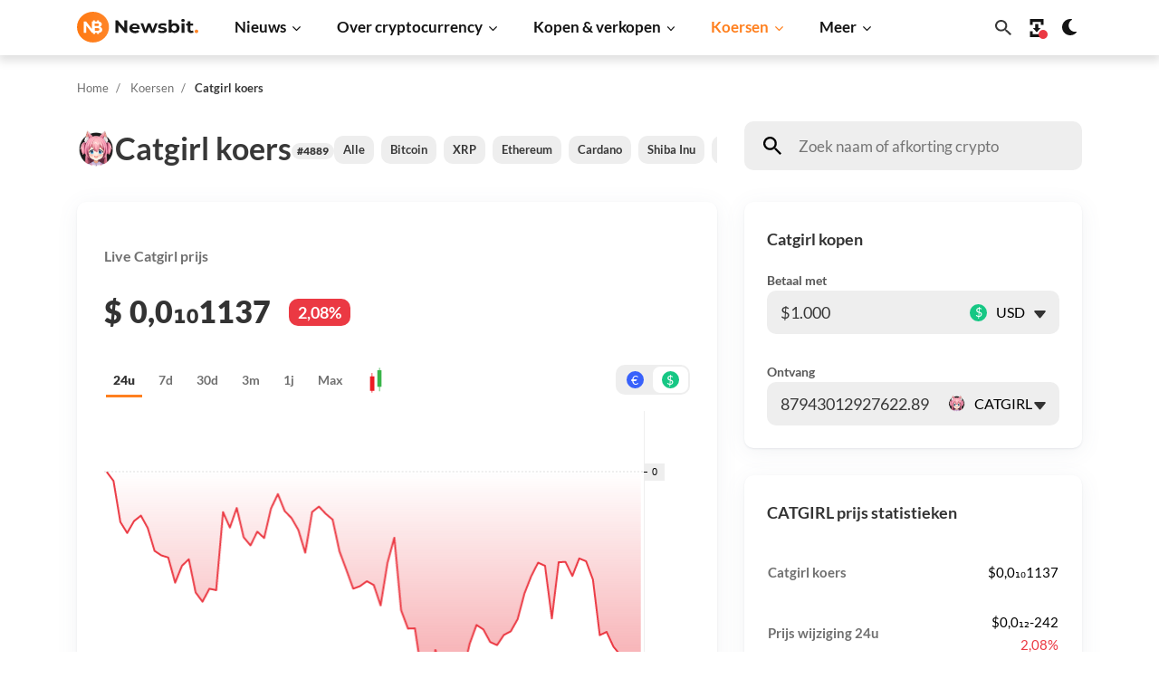

--- FILE ---
content_type: text/html; charset=UTF-8
request_url: https://newsbit.nl/koers/catgirl/
body_size: 373880
content:
<!doctype html>
<!--[if lt IE 9]><html class="no-js no-svg ie lt-ie9 lt-ie8 lt-ie7" lang="nl-NL"><![endif]-->
<!--[if IE 9]><html class="no-js no-svg ie ie9 lt-ie9 lt-ie8" lang="nl-NL"><![endif]-->
<!--[if gt IE 9]><!-->
<html class="no-js no-svg" lang="nl-NL"><!--<![endif]-->
    <head>
        <meta charset="UTF-8"/>
                <script async src="https://rum.corewebvitals.io/cwv/69709049eddf37898b0aadc2.js"></script>
        
                            
        <meta http-equiv="X-UA-Compatible" content="IE=edge">
        <meta name="format-detection" content="telephone=no">
        <meta name="viewport" content="width=device-width, initial-scale=1 shrink-to-fit=no">
                            
        <link rel="preload" as="image" href="">

        <!-- begin wp_head -->
        <meta name='robots' content='index, follow, max-image-preview:large, max-snippet:-1, max-video-preview:-1'><title>Live Catgirl koers in euro (€) en dollar ($) - Newsbit</title>
		<style>
			.lazyload,
			.lazyloading {
				max-width: 100%;
			}
		</style>
		<meta name="apple-itunes-app" content="app-id=1567923477, app-argument=https://newsbit.nl"><style id='wp-img-auto-sizes-contain-inline-css' type='text/css'>
img:is([sizes=auto i],[sizes^="auto," i]){contain-intrinsic-size:3000px 1500px}
/*# sourceURL=wp-img-auto-sizes-contain-inline-css */
</style>
<link rel='stylesheet' id='g2p-crypto-koersen-css' href='https://newsbit.nl/app/themes/newsbit/static/css/partials/crypto-koersen.css?ver=91.0.6' type='text/css' media='all' />
<link rel='stylesheet' id='g2p-bootstrap-grid-css' href='https://newsbit.nl/app/themes/newsbit/static/css/bootstrap-grid.css?ver=91.0.6' type='text/css' media='all' />
<link rel='stylesheet' id='g2p-style-css' href='https://newsbit.nl/app/themes/newsbit/static/css/style.css?ver=91.0.6' type='text/css' media='all' />
<link rel='stylesheet' id='g2p-crypto-summary-list-css' href='https://newsbit.nl/app/themes/newsbit/static/css/blocks/crypto-summary-list.css?ver=91.0.6' type='text/css' media='all' />
<link rel='stylesheet' id='g2p-appbanner-css' href='https://newsbit.nl/app/themes/newsbit/static/css/partials/appbanner.css?ver=91.0.6' type='text/css' media='all' />
<link rel='stylesheet' id='g2p-photoswipe-css' href='https://newsbit.nl/app/themes/newsbit/static/libs/photoswipe/photoswipe.css?ver=91.0.6' type='text/css' media='all' />
<link rel='stylesheet' id='g2p-photoswipe-skin-default-css' href='https://newsbit.nl/app/themes/newsbit/static/libs/photoswipe/default-skin/default-skin.css?ver=91.0.6' type='text/css' media='all' />
<link rel='stylesheet' id='g2p-posts-css' href='https://newsbit.nl/app/themes/newsbit/static/css/partials/posts.css?ver=91.0.6' type='text/css' media='all' />
<link rel='stylesheet' id='g2p-crypto-coin-statistics-post-css' href='https://newsbit.nl/app/themes/newsbit/static/css/partials/crypto-coin-statistics.css?ver=91.0.6' type='text/css' media='all' />
<link rel='stylesheet' id='g2p-search-autocomplete-list-css' href='https://newsbit.nl/app/themes/newsbit/static/css/partials/search-autocomplete-list.css?ver=91.0.6' type='text/css' media='all' />
<link rel='stylesheet' id='g2p-what-if-style-css' href='https://newsbit.nl/app/themes/newsbit/static/css/partials/what-if.css?ver=91.0.6' type='text/css' media='all' />
<link rel='stylesheet' id='g2p-rating-css' href='https://newsbit.nl/app/themes/newsbit/static/css/partials/rating.css?ver=91.0.6' type='text/css' media='all' />
<link rel='stylesheet' id='g2p-overview-links-css' href='https://newsbit.nl/app/themes/newsbit/static/css/partials/overview-links.css?ver=91.0.6' type='text/css' media='all' />
<script type="text/javascript" id="jquery-core-js-extra">
/* <![CDATA[ */
var crypto_statistics_localized = {"ajax_url":"https://newsbit.nl/wp/wp-admin/admin-ajax.php","coin_id":"catgirl","coin_name":"Catgirl","overview_link":"https://newsbit.nl/cryptocurrency-koersen/","container_class":".single-koers","buy_url":"","tradingview":null,"tradingview_euro":null,"html":{"sticky_bar":"\u003C!-- @formatter:off --\u003E\n\u003Cdiv class=\"container d-none d-md-block\"\u003E\n    \u003Cdiv class=\"row\"\u003E\n        \u003Cdiv class=\"col-12\"\u003E\n            \u003Cdiv class=\"bar-info\"\u003E\n                \u003Cimg src=\"{{ data.image }}\" width=\"28\" height=\"28\" class=\"currency-icon\" style=\"width:28px;height:28px;margin:0;padding:0;\"/\u003E\n                \u003Cspan class=\"info-name\"\u003E{{ data.name }}\u003C/span\u003E\n            \u003C/div\u003E\n            \u003Cdiv class=\"bar-price\"\u003E\n                {{#if buy_url }}\n                \u003Ca href=\"{{buy_url}}\" class=\"button high-contrast small\" target=\"_blank\"\u003E\n                    \u003Cspan\u003E{{ strings.handelen }}\u003C/span\u003E\n                    \u003Csvg xmlns=\"http://www.w3.org/2000/svg\" width=\"6.21\" height=\"10.67\" viewBox=\"0 0 6.21 10.67\"\u003E\n                        \u003Cpath d=\"M6.06,5.69,1.15,10.52a.5.5,0,0,1-.71,0l-.29-.29a.5.5,0,0,1,0-.71L4.41,5.33.15,1.15a.51.51,0,0,1,0-.71L.45.15a.5.5,0,0,1,.71,0L6.06,5A.5.5,0,0,1,6.06,5.69Z\"/\u003E\n                    \u003C/svg\u003E\n                \u003C/a\u003E\n                {{/if}}\n                \u003Cmoney\u003E\n                    \u003Ccurrency\u003E{{ currency }}\u003C/currency\u003E{{ format_comma data.current_price 1 }}\u003C/money\u003E\n                \u003Cspan class=\"percentage pill {{#if (is_positive data.price_change_percentage_24h)}}is-positive{{else}}is-negative{{/if}}\"\u003E{{ format_comma_percentage data.price_change_percentage_24h }}%\u003C/span\u003E\n            \u003C/div\u003E\n        \u003C/div\u003E\n    \u003C/div\u003E\n\u003C/div\u003E","title_search":"\u003C!-- @formatter:off --\u003E\n\u003Cimg src=\"{{ data.image }}\" width=\"24\" height=\"24\" class=\"currency-icon\"/\u003E\n\u003Ch1 class=\"name\"\u003E\n    {{ format_string strings.koers data.name }}\n    \u003Cspan class=\"market-cap-ranking\"\u003E#{{data.market_cap_rank}}\u003C/span\u003E\n    \u003Cspan class=\"currency-symbol\"\u003E{{ uppercase data.symbol }}\u003C/span\u003E\n\u003C/h1\u003E","top":"\u003C!-- @formatter:off --\u003E\n\u003Cp class=\"price-live-text\"\u003E{{ format_string strings.live_price data.name }}\u003C/p\u003E\n\u003Cp class=\"price\"\u003E\n    \u003Cmoney\u003E\u003Ccurrency\u003E{{ currency }}\u003C/currency\u003E{{ format_comma data.current_price 'false' }}\u003C/money\u003E\n\u003C/p\u003E\n\u003Cdiv class=\"form-action-buttons\" data-handlebars=\"loaded\"\u003E\n    {{#if gutenberg }}\n    {{else}}\n    \u003Cbutton class=\"trigger-candle\"\u003E\n        \u003Csvg width=\"12\" height=\"21\" viewBox=\"0 0 105 220\" fill=\"none\" xmlns=\"http://www.w3.org/2000/svg\" alt=\"Candle graph to change koers preview\" aria-label=\"Candle graph to change koers preview\"\u003E\n            \u003Cuse href=\"/app/themes/newsbit/static/images/icons/icons-koersen.svg?v=3#candleSticks\"/\u003E\n        \u003C/svg\u003E\n        \u003Csvg width=\"19\" height=\"16\" viewBox=\"0 0 23 20\" fill=\"none\" xmlns=\"http://www.w3.org/2000/svg\" alt=\"Line graph to change koers preview\" aria-label=\"Line graph to change koers preview\"\u003E\n            \u003Cpath d=\"M13.7394 13.5646C13.9418 13.6846 14.1659 13.7634 14.3988 13.7967C14.6318 13.8299 14.8689 13.8169 15.0968 13.7584C15.3247 13.6998 15.5388 13.597 15.7269 13.4556C15.915 13.3142 16.0734 13.1372 16.193 12.9346L22.6408 2.03074L19.5572 0.207274L14.0211 9.5693L9.02058 6.6123C8.81816 6.49237 8.59408 6.41353 8.36116 6.38029C8.12824 6.34705 7.89105 6.36006 7.66317 6.41858C7.43528 6.4771 7.22117 6.57999 7.03309 6.72134C6.845 6.8627 6.68664 7.03975 6.56705 7.24237L0.119161 18.1462L3.20276 19.9697L8.73892 10.6076L13.7394 13.5646Z\" fill=\"#FF801F\"/\u003E\n        \u003C/svg\u003E\n    \u003C/button\u003E\n    {{/if}}\n    \u003Cbutton class=\"switch trigger-currency-switcher\"\u003E\n        \u003Cinput type=\"checkbox\" id=\"trigger-switch\" name=\"trigger-switch\" value=\"{{ currency }}\"/\u003E\n        \u003Clabel for=\"trigger-switch\"\u003E\n            \u003Cspan class=\"symbol-bg\"\u003E\u003Cspan class=\"symbol valuta\"\u003E&euro;\u003C/span\u003E\u003C/span\u003E\n            \u003Cspan class=\"symbol-bg\"\u003E\u003Cspan class=\"symbol valuta\"\u003E&dollar;\u003C/span\u003E\u003C/span\u003E\n        \u003C/label\u003E\n    \u003C/button\u003E\n\u003C/div\u003E\n\u003Cspan class=\"percentage pill {{#if (is_positive price_change_percentage)}}is-positive{{else}}is-negative{{/if}}\"\u003E{{ format_comma_percentage price_change_percentage }}%\u003C/span\u003E","statistics":"\u003C!-- @formatter:off --\u003E\n\u003Cdiv class=\"coin-sidebar-sticky\"\u003E\n    \u003Cdiv class=\"coin-sidebar-inner\"\u003E\n        \u003Ch3\u003E{{ format_string strings.koers_prijs_statistieken (uppercase data.symbol) }}\u003C/h3\u003E\n\n        \u003Cdiv class=\"coin-high-low-24h\"\u003E\n            \u003Cspan class=\"coin-bar-label\"\u003E{{ format_string strings.laag_hoog_24h }}\u003C/span\u003E\n            \u003Cdiv class=\"coin-bar\"\u003E\n                \u003Cdiv class=\"coin-bar-low\" style=\"flex-basis: {{ price_position data.low_24h data.high_24h data.current_price }}%;\"\u003E\u003C/div\u003E\n                \u003Cdiv class=\"coin-bar-high\"\u003E\u003C/div\u003E\n            \u003C/div\u003E\n            \u003Cdiv class=\"coin-values\"\u003E\n                \u003Cdiv class=\"coin-value-low\"\u003E{{ currency }}{{ format_comma data.low_24h }}\u003C/div\u003E\n                \u003Cdiv class=\"coin-value-high\"\u003E{{ currency }}{{ format_comma data.high_24h }}\u003C/div\u003E\n            \u003C/div\u003E\n        \u003C/div\u003E\n\n        \u003Cstyle\u003E\n            .d-none {\n                display: none;\n            }\n\n            .d-md-none {\n                /* Visible by default */\n            }\n\n            @media (min-width: 768px) {\n                .d-md-none {\n                    display: none;\n                }\n\n                .d-md-table-row {\n                    display: table-row;\n                }\n            }\n\n            .d-md-table-row {\n                display: none;\n            }\n        \u003C/style\u003E\n\n        \u003Ctable class=\"table\"\u003E\n            \u003Ctbody\u003E\n                \u003Ctr\u003E\n                    \u003Cth\u003E{{ format_string strings.koers data.name }}\u003C/th\u003E\n                    \u003Ctd\u003E{{ currency }}{{ format_comma data.current_price }}\u003C/td\u003E\n                \u003C/tr\u003E\n                \u003Ctr class=\"d-md-none\"\u003E\n                    \u003Cth\u003E{{ format_string strings.circulating_supply }}\u003C/th\u003E\n                    \u003Ctd\u003E{{ n_formatter data.circulating_supply 2 }}\u003C/td\u003E\n                \u003C/tr\u003E\n                \u003Ctr\u003E\n                    \u003Cth\u003E{{ format_string strings.prijs_wijziging }} \u003Cspan class=\"tag\"\u003E24u\u003C/span\u003E\u003C/th\u003E\n                    \u003Ctd\u003E{{ currency }}{{ format_comma data.price_change_24h }}\u003Cspan class=\"percentage {{#if (is_positive data.price_change_percentage_24h)}}is-positive{{else}}is-negative{{/if}}\"\u003E{{ format_comma_percentage data.price_change_percentage_24h 1 }}%\u003C/span\u003E\u003C/td\u003E\n                \u003C/tr\u003E\n                \u003Ctr class=\"d-md-none\"\u003E\n                    \u003Cth\u003E{{ format_string strings.max_supply }}\u003C/th\u003E\n                    \u003Ctd\u003E{{ n_formatter data.max_supply 2 }}\u003C/td\u003E\n                \u003C/tr\u003E\n                \u003Ctr\u003E\n                    \u003Cth\u003E{{ format_string strings.marktkapitalisatie }} \u003C/th\u003E\n                    \u003Ctd\u003E{{ currency }}{{ n_formatter data.market_cap 2 }}\u003Cspan class=\"percentage {{#if (is_positive data.market_cap_change_percentage_24h)}}is-positive{{else}}is-negative{{/if}}\"\u003E{{ format_comma_percentage data.market_cap_change_percentage_24h 1 }}%\u003C/span\u003E\u003C/td\u003E\n                \u003C/tr\u003E\n                \u003Ctr\u003E\n                    \u003Cth\u003E\u003Cspan class=\"d-none d-md-table-row\"\u003E{{ format_string strings.volume }}\u003C/span\u003E\u003Cspan class=\"d-md-none\"\u003E{{ format_string strings.volume_24h }}\u003C/span\u003E\u003C/th\u003E\n                    \u003Ctd\u003E{{ currency }}{{ n_formatter data.total_volume 2 }}\u003C/td\u003E\n                \u003C/tr\u003E\n                \u003Ctr class=\"d-none d-md-table-row\"\u003E\n                    \u003Cth\u003E{{ format_string strings.laag_hoog_24h }}\u003C/th\u003E\n                    \u003Ctd\u003E{{ currency }}{{ format_comma data.low_24h }} / {{ format_comma data.high_24h }}\u003C/td\u003E\n                \u003C/tr\u003E\n                \u003Ctr\u003E\n                    \u003Cth\u003E{{ format_string strings.rang }}\u003C/th\u003E\n                    \u003Ctd\u003E#{{ data.market_cap_rank }}\u003C/td\u003E\n                \u003C/tr\u003E\n                \u003Ctr\u003E\n                    \u003Cth\u003E{{ format_string strings.all_time }} \u003Cspan class=\"tag\"\u003E{{ format_string strings.high }}\u003C/span\u003E\u003C/th\u003E\n                    \u003Ctd\u003E{{ currency }}{{ format_comma data.ath }}\u003Cspan class=\"percentage {{#if (is_positive data.ath_change_percentage)}}is-positive{{else}}is-negative{{/if}}\"\u003E{{ format_comma_percentage data.ath_change_percentage 1 }}%\u003C/span\u003E\u003C/td\u003E\n                \u003C/tr\u003E\n                \u003Ctr\u003E\n                    \u003Cth\u003E{{ format_string strings.all_time }} \u003Cspan class=\"tag\"\u003E{{ format_string strings.low }}\u003C/span\u003E\u003C/th\u003E\n                    \u003Ctd\u003E{{ currency }}{{ format_comma data.atl }}\u003Cspan class=\"percentage {{#if (is_positive data.atl_change_percentage)}}is-positive{{else}}is-negative{{/if}}\"\u003E{{ format_comma_percentage data.atl_change_percentage 1 }}%\u003C/span\u003E\u003C/td\u003E\n                \u003C/tr\u003E\n            \u003C/tbody\u003E\n        \u003C/table\u003E\n    \u003C/div\u003E\n\u003C/div\u003E","trending":"\u003C!-- @formatter:off --\u003E\n\u003Cdiv class=\"coin-sidebar-inner\"\u003E\n    \u003Ch3\u003E{{ format_string strings.populaire_koersen }}\u003C/h3\u003E\n\n    \u003Cul class=\"global-list trending-list\"\u003E\n        {{#each data}}\n        \u003Cli\u003E\n            {{#if newsbit_link}}\u003Ca href=\"{{newsbit_link}}\" class=\"global-list-link\"\u003E{{ else }}\u003Cspan class=\"global-list-container\"\u003E{{/if}}\n                    \u003Cspan class=\"global-list-logo\"\u003E\n                        \u003Cimg src=\"{{ image }}\" width=\"25\" height=\"25\" class=\"currency-icon\"/\u003E\n                    \u003C/span\u003E\n                    \u003Cspan class=\"global-list-title\"\u003E\u003Cspan class=\"name\"\u003E{{ name }}\u003C/span\u003E \u003Cspan class=\"symbol valuta\"\u003E{{ symbol }}\u003C/span\u003E\u003C/span\u003E\n                    \u003Cspan class=\"global-list-rank\"\u003E\n                        \u003Cspan class=\"percentage {{#if (is_positive price_change_percentage_24h)}}is-positive{{else}}is-negative{{/if}}\"\u003E{{ format_comma_percentage price_change_percentage_24h }}%\u003C/span\u003E\n                    \u003C/span\u003E\n                {{#if newsbit_link}}\u003C/a\u003E{{else}}\u003C/span\u003E{{/if}}\n        \u003C/li\u003E\n        {{/each}}\n    \u003C/ul\u003E\n\u003C/div\u003E","generated_content":"\u003C!-- @formatter:off --\u003E\n\u003Ch2\u003E{{ format_string strings.live_koers data.name }}\u003C/h2\u003E\n\u003Cp\u003EDe {{ data.name }} koers van vandaag is \u003Cspan class=\"{{#if (is_positive data.market_cap_change_percentage_24h)}}is-positive{{else}}is-negative{{/if}}\"\u003E{{ currency }}{{ format_comma data.current_price }}\u003C/span\u003E. Het 24 uurs handelsvolume van {{ data.name }} ligt op {{ currency }}{{ format_comma data.total_volume 'true' }}. De koers is {{#if (is_positive data.price_change_percentage_24h)}}gestegen{{else}}gedaald{{/if}} met \u003Cspan class=\"{{#if (is_positive data.market_cap_change_percentage_24h)}}is-positive{{else}}is-negative{{/if}}\"\u003E{{ currency }}{{ format_comma data.price_change_24h }}\u003C/span\u003E. Dat betekent dat de {{ data.name }} koers met\n    \u003Cspan class=\"{{#if (is_positive data.market_cap_change_percentage_24h)}}is-positive{{else}}is-negative{{/if}}\"\u003E{{ format_comma_percentage data.price_change_percentage_24h }}%\u003C/span\u003E is {{#if (is_positive data.price_change_percentage_24h)}}gestegen{{else}}gedaald{{/if}}. {{ data.name }} is de nummer {{ data.market_cap_rank }} en heeft een marktkapitalisatie van {{ format_comma data.market_cap 'true' }}. Wil je {{ data.name }} kopen? Dat kan. De beste plekken om {{ data.name }} te kopen zijn: Bitvavo, KuCoin, Binance en Coinbase. Je kunt meer aanbieders vinden op onze kopen/verkopen pagina.\u003C/p\u003E","price_change_percentage":"\u003C!-- @formatter:off --\u003E\n\u003Ctd\u003E\n    \u003Cspan class=\"{{#if (is_positive data.price_change_percentage_1h_in_currency)}}is-positive{{else}}is-negative{{/if}}\"\u003E\n        \u003Csvg width=\"20\" height=\"14\" alt=\"Delta value\" aria-label=\"Delta value\" class=\"caret-icon-{{#if (is_positive data.price_change_percentage_1h_in_currency)}}-up{{else}}down{{/if}}\"\u003E\n            \u003Cuse href=\"/app/themes/newsbit/static/images/icons/icons-koersen.svg?v=10#caret{{#if (is_positive data.price_change_percentage_1h_in_currency)}}Up{{else}}Down{{/if}}\"/\u003E\n        \u003C/svg\u003E\n        {{ format_comma_percentage data.price_change_percentage_1h_in_currency }}%\n    \u003C/span\u003E\n\u003C/td\u003E\n\u003Ctd\u003E\n    \u003Cspan class=\"{{#if (is_positive data.price_change_percentage_24h_in_currency)}}is-positive{{else}}is-negative{{/if}}\"\u003E\n        \u003Csvg width=\"20\" height=\"14\" alt=\"Delta value\" aria-label=\"Delta value\" class=\"caret-icon-{{#if (is_positive data.price_change_percentage_24h_in_currency)}}-up{{else}}down{{/if}}\"\u003E\n            \u003Cuse href=\"/app/themes/newsbit/static/images/icons/icons-koersen.svg?v=10#caret{{#if (is_positive data.price_change_percentage_24h_in_currency)}}Up{{else}}Down{{/if}}\"/\u003E\n        \u003C/svg\u003E\n        {{ format_comma_percentage data.price_change_percentage_24h_in_currency }}%\n    \u003C/span\u003E\n\u003C/td\u003E\n\u003Ctd\u003E\n    \u003Cspan class=\"{{#if (is_positive data.price_change_percentage_7d_in_currency)}}is-positive{{else}}is-negative{{/if}}\"\u003E\n        \u003Csvg width=\"20\" height=\"14\" alt=\"Delta value\" aria-label=\"Delta value\" class=\"caret-icon-{{#if (is_positive data.price_change_percentage_7d_in_currency)}}-up{{else}}down{{/if}}\"\u003E\n            \u003Cuse href=\"/app/themes/newsbit/static/images/icons/icons-koersen.svg?v=10#caret{{#if (is_positive data.price_change_percentage_7d_in_currency)}}Up{{else}}Down{{/if}}\"/\u003E\n        \u003C/svg\u003E\n        {{ format_comma_percentage data.price_change_percentage_7d_in_currency }}%\n    \u003C/span\u003E\n\u003C/td\u003E\n\u003Ctd\u003E\n    \u003Cspan class=\"{{#if (is_positive data.price_change_percentage_14d_in_currency)}}is-positive{{else}}is-negative{{/if}}\"\u003E\n        \u003Csvg width=\"20\" height=\"14\" alt=\"Delta value\" aria-label=\"Delta value\" class=\"caret-icon-{{#if (is_positive data.price_change_percentage_14d_in_currency)}}-up{{else}}down{{/if}}\"\u003E\n            \u003Cuse href=\"/app/themes/newsbit/static/images/icons/icons-koersen.svg?v=10#caret{{#if (is_positive data.price_change_percentage_14d_in_currency)}}Up{{else}}Down{{/if}}\"/\u003E\n        \u003C/svg\u003E\n        {{ format_comma_percentage data.price_change_percentage_14d_in_currency }}%\n    \u003C/span\u003E\n\u003C/td\u003E\n\u003Ctd\u003E\n    \u003Cspan class=\"{{#if (is_positive data.price_change_percentage_30d_in_currency)}}is-positive{{else}}is-negative{{/if}}\"\u003E\n        \u003Csvg width=\"20\" height=\"14\" alt=\"Delta value\" aria-label=\"Delta value\" class=\"caret-icon-{{#if (is_positive data.price_change_percentage_30d_in_currency)}}-up{{else}}down{{/if}}\"\u003E\n            \u003Cuse href=\"/app/themes/newsbit/static/images/icons/icons-koersen.svg?v=10#caret{{#if (is_positive data.price_change_percentage_30d_in_currency)}}Up{{else}}Down{{/if}}\"/\u003E\n        \u003C/svg\u003E\n        {{ format_comma_percentage data.price_change_percentage_30d_in_currency }}%\n    \u003C/span\u003E\n\u003C/td\u003E\n\u003Ctd\u003E\n    \u003Cspan class=\"{{#if (is_positive data.price_change_percentage_1y_in_currency)}}is-positive{{else}}is-negative{{/if}}\"\u003E\n        \u003Csvg width=\"20\" height=\"14\" alt=\"Delta value\" aria-label=\"Delta value\" class=\"caret-icon-{{#if (is_positive data.price_change_percentage_1y_in_currency)}}-up{{else}}down{{/if}}\"\u003E\n            \u003Cuse href=\"/app/themes/newsbit/static/images/icons/icons-koersen.svg?v=10#caret{{#if (is_positive data.price_change_percentage_1y_in_currency)}}Up{{else}}Down{{/if}}\"/\u003E\n        \u003C/svg\u003E\n        {{ format_comma_percentage data.price_change_percentage_1y_in_currency }}%\n    \u003C/span\u003E\n\u003C/td\u003E"},"strings":{"handelen":"Kopen","koers_prijs_statistieken":"%s prijs statistieken","koers":"%s koers","prijs_wijziging":"Prijs wijziging","marktkapitalisatie":"Marktkapitalisatie","max_supply":"Max Supply","market_dominance":"Markt dominantie","circulating_supply":"Circulating Supply","price":"Prijs","volume":"Volume","volume_24h":"Volume 24u","laag_hoog_24h":"24u laag / hoog","rang":"Rang","all_time":"All Time","high":"high","low":"low","populaire_koersen":"Populaire koersen","live_koers":"Live %s koers","live_price":"Live %s prijs","converter_current_price":"1 %s = %s%s","error_message_1":"Momenteel kunnen we helaas geen resultaten ophalen voor de ","error_message_2":" koers. Dit kan te wijten zijn aan een tijdelijke storing of de mogelijkheid dat de ","error_message_3":"koers niet langer beschikbaar is.","error_cta_text_1":"Voor een overzicht van alle andere crypto koersen, kunt u terecht op de","error_cta_text_2":"koersenpagina","error_cta_text_3":"van Newsbit.","thousand":"k","million":"mln","billion":"mld","trillion":"bln","quadrillion":"bld","quintillion":"tln"}};
//# sourceURL=jquery-core-js-extra
/* ]]> */
</script>
<script type="text/javascript" src="https://newsbit.nl/wp/wp-includes/js/jquery/jquery.min.js?ver=3.7.1" id="jquery-core-js"></script>
<script type="text/javascript" id="g2p-color-scheme-js-extra">
/* <![CDATA[ */
var appview_localized = {"appview":""};
//# sourceURL=g2p-color-scheme-js-extra
/* ]]> */
</script>
<script type="text/javascript" src="https://newsbit.nl/app/themes/newsbit/static/js/color-scheme.js?ver=91.0.6" id="g2p-color-scheme-js"></script>
		<style>
			/* Thanks to https://github.com/paulirish/lite-youtube-embed and https://css-tricks.com/responsive-iframes/ */
			.smush-lazyload-video {
				min-height:240px;
				min-width:320px;
				--smush-video-aspect-ratio: 16/9;background-color: #000;position: relative;display: block;contain: content;background-position: center center;background-size: cover;cursor: pointer;
			}
			.smush-lazyload-video.loading{cursor:progress}
			.smush-lazyload-video::before{content:'';display:block;position:absolute;top:0;background-image:linear-gradient(rgba(0,0,0,0.6),transparent);background-position:top;background-repeat:repeat-x;height:60px;width:100%;transition:all .2s cubic-bezier(0,0,0.2,1)}
			.smush-lazyload-video::after{content:"";display:block;padding-bottom:calc(100% / (var(--smush-video-aspect-ratio)))}
			.smush-lazyload-video > iframe{width:100%;height:100%;position:absolute;top:0;left:0;border:0;opacity:0;transition:opacity .5s ease-in}
			.smush-lazyload-video.smush-lazyloaded-video > iframe{opacity:1}
			.smush-lazyload-video > .smush-play-btn{z-index:10;position: absolute;top:0;left:0;bottom:0;right:0;}
			.smush-lazyload-video > .smush-play-btn > .smush-play-btn-inner{opacity:0.75;display:flex;align-items: center;width:68px;height:48px;position:absolute;cursor:pointer;transform:translate3d(-50%,-50%,0);top:50%;left:50%;z-index:1;background-repeat:no-repeat;background-image:url('data:image/svg+xml;utf8,<svg xmlns="http://www.w3.org/2000/svg" viewBox="0 0 68 48"><path d="M66.52 7.74c-.78-2.93-2.49-5.41-5.42-6.19C55.79.13 34 0 34 0S12.21.13 6.9 1.55c-2.93.78-4.63 3.26-5.42 6.19C.06 13.05 0 24 0 24s.06 10.95 1.48 16.26c.78 2.93 2.49 5.41 5.42 6.19C12.21 47.87 34 48 34 48s21.79-.13 27.1-1.55c2.93-.78 4.64-3.26 5.42-6.19C67.94 34.95 68 24 68 24s-.06-10.95-1.48-16.26z" fill="red"/><path d="M45 24 27 14v20" fill="white"/></svg>');filter:grayscale(100%);transition:filter .5s cubic-bezier(0,0,0.2,1), opacity .5s cubic-bezier(0,0,0.2,1);border:none}
			.smush-lazyload-video:hover .smush-play-btn-inner,.smush-lazyload-video .smush-play-btn-inner:focus{filter:none;opacity:1}
			.smush-lazyload-video > .smush-play-btn > .smush-play-btn-inner span{display:none;width:100%;text-align:center;}
			.smush-lazyload-video.smush-lazyloaded-video{cursor:unset}
			.smush-lazyload-video.video-loaded::before,.smush-lazyload-video.smush-lazyloaded-video > .smush-play-btn,.smush-lazyload-video.loading > .smush-play-btn{display:none;opacity:0;pointer-events:none}
			.smush-lazyload-video.smush-lazyload-vimeo > .smush-play-btn > .smush-play-btn-inner{background-image:url("data:image/svg+xml,%3Csvg viewBox='0 0 203 120' xmlns='http://www.w3.org/2000/svg'%3E%3Cpath d='m0.25116 9.0474c0-4.9968 4.0507-9.0474 9.0474-9.0474h184.4c4.997 0 9.048 4.0507 9.048 9.0474v101.91c0 4.996-4.051 9.047-9.048 9.047h-184.4c-4.9968 0-9.0474-4.051-9.0474-9.047v-101.91z' fill='%2317d5ff' fill-opacity='.7'/%3E%3Cpath d='m131.1 59.05c0.731 0.4223 0.731 1.4783 0 1.9006l-45.206 26.099c-0.7316 0.4223-1.646-0.1056-1.646-0.9504v-52.199c0-0.8448 0.9144-1.3727 1.646-0.9504l45.206 26.099z' fill='%23fff'/%3E%3C/svg%3E%0A");width:81px}
					</style>
				<script>
			document.documentElement.className = document.documentElement.className.replace('no-js', 'js');
		</script>
				<style>
			.no-js img.lazyload {
				display: none;
			}

			figure.wp-block-image img.lazyloading {
				min-width: 150px;
			}

			.lazyload,
			.lazyloading {
				--smush-placeholder-width: 100px;
				--smush-placeholder-aspect-ratio: 1/1;
				width: var(--smush-image-width, var(--smush-placeholder-width)) !important;
				aspect-ratio: var(--smush-image-aspect-ratio, var(--smush-placeholder-aspect-ratio)) !important;
			}

						.lazyload, .lazyloading {
				opacity: 0;
			}

			.lazyloaded {
				opacity: 1;
				transition: opacity 400ms;
				transition-delay: 0ms;
			}

					</style>
		<link class="multisite-alternate" rel="alternate" href="https://newsbit.de/kurse/catgirl/" hreflang="de-de"/>
<link class="multisite-alternate" rel="alternate" href="https://newsbit.fr/cours/catgirl/" hreflang="fr-fr"/>
<link class="multisite-alternate" rel="alternate" href="https://newsbit.es/precio/catgirl/" hreflang="es-es"/>
<link class="multisite-current" rel="alternate" href="https://newsbit.nl/koers/catgirl/" hreflang="nl-nl"/>
      <meta name="onesignal" content="wordpress-plugin"/>
            <script>

      window.OneSignalDeferred = window.OneSignalDeferred || [];

      OneSignalDeferred.push(function(OneSignal) {
        var oneSignal_options = {};
        window._oneSignalInitOptions = oneSignal_options;

        oneSignal_options['serviceWorkerParam'] = { scope: '/app/plugins/onesignal-free-web-push-notifications/sdk_files/push/onesignal/' };
oneSignal_options['serviceWorkerPath'] = 'OneSignalSDKWorker.js';

        OneSignal.Notifications.setDefaultUrl("https://newsbit.nl/wp");

        oneSignal_options['wordpress'] = true;
oneSignal_options['appId'] = '701353b3-15ea-4f5c-bc0d-46063656989c';
oneSignal_options['allowLocalhostAsSecureOrigin'] = true;
oneSignal_options['welcomeNotification'] = { };
oneSignal_options['welcomeNotification']['title'] = "Newsbit";
oneSignal_options['welcomeNotification']['message'] = "Bedankt voor het aanmelden op onze notificaties!";
oneSignal_options['welcomeNotification']['url'] = "https://newsbit.nl/";
oneSignal_options['path'] = "https://newsbit.nl/app/plugins/onesignal-free-web-push-notifications/sdk_files/";
oneSignal_options['persistNotification'] = true;
oneSignal_options['promptOptions'] = { };
oneSignal_options['promptOptions']['actionMessage'] = "Graag zouden wij jou push-meldingen willen versturen. Dit kun je op ieder moment uitzetten.";
oneSignal_options['promptOptions']['acceptButtonText'] = "Accepteren";
oneSignal_options['promptOptions']['cancelButtonText'] = "Nee, dank je";
oneSignal_options['promptOptions']['siteName'] = "https://newsbit.nl";
oneSignal_options['promptOptions']['autoAcceptTitle'] = "Accepteren";
              OneSignal.init(window._oneSignalInitOptions);
              OneSignal.Slidedown.promptPush()      });

      function documentInitOneSignal() {
        var oneSignal_elements = document.getElementsByClassName("OneSignal-prompt");

        var oneSignalLinkClickHandler = function(event) { OneSignal.Notifications.requestPermission(); event.preventDefault(); };        for(var i = 0; i < oneSignal_elements.length; i++)
          oneSignal_elements[i].addEventListener('click', oneSignalLinkClickHandler, false);
      }

      if (document.readyState === 'complete') {
           documentInitOneSignal();
      }
      else {
           window.addEventListener("load", function(event){
               documentInitOneSignal();
          });
      }
    </script>
<link rel="icon" href="https://newsbit.nl/app/uploads/2021/12/cropped-favicon-150x150.png" sizes="32x32" />
<link rel="icon" href="https://newsbit.nl/app/uploads/2021/12/cropped-favicon-202x202.png" sizes="192x192" />
<link rel="apple-touch-icon" href="https://newsbit.nl/app/uploads/2021/12/cropped-favicon-202x202.png" />
<meta name="msapplication-TileImage" content="https://newsbit.nl/app/uploads/2021/12/cropped-favicon-406x406.png" />

	<!-- This site is optimized with the Yoast SEO Premium plugin v26.7 (Yoast SEO v26.8) - https://yoast.com/product/yoast-seo-premium-wordpress/ -->
	
	<meta name="description" content="Op deze pagina vind je de actuele Catgirl koers koers van vandaag in zowel dollar als euro." />
	<link rel="canonical" href="https://newsbit.nl/koers/catgirl/" />
	<meta property="og:locale" content="nl_NL" />
	<meta property="og:type" content="article" />
	<meta property="og:title" content="Catgirl koers" />
	<meta property="og:description" content="Op deze pagina vind je de actuele Catgirl koers koers van vandaag in zowel dollar als euro." />
	<meta property="og:url" content="https://newsbit.nl/koers/catgirl/" />
	<meta property="og:site_name" content="Newsbit" />
	<meta property="article:publisher" content="https://www.facebook.com/newsbitnederland/" />
	<meta property="article:modified_time" content="2023-02-28T14:28:09+00:00" />
	<meta property="og:image" content="https://newsbit.nl/app/uploads/2023/05/Fallback-scaled.jpeg" />
	<meta property="og:image:width" content="1920" />
	<meta property="og:image:height" content="1013" />
	<meta property="og:image:type" content="image/jpeg" />
	<meta name="twitter:card" content="summary_large_image" />
	<meta name="twitter:site" content="@NewsbitNL" />
	<script type="application/ld+json" class="yoast-schema-graph">{"@context":"https://schema.org","@graph":[{"@type":"WebPage","@id":"https://newsbit.nl/koers/catgirl/","url":"https://newsbit.nl/koers/catgirl/","name":"Live Catgirl koers in euro (€) en dollar ($) - Newsbit","isPartOf":{"@id":"https://newsbit.nl/#website"},"datePublished":"2022-01-21T13:41:01+00:00","dateModified":"2023-02-28T14:28:09+00:00","description":"Op deze pagina vind je de actuele Catgirl koers koers van vandaag in zowel dollar als euro.","breadcrumb":{"@id":"https://newsbit.nl/koers/catgirl/#breadcrumb"},"inLanguage":"nl-NL","potentialAction":[{"@type":"ReadAction","target":["https://newsbit.nl/koers/catgirl/"]}]},{"@type":"BreadcrumbList","@id":"https://newsbit.nl/koers/catgirl/#breadcrumb","itemListElement":[{"@type":"ListItem","position":1,"name":"Home","item":"https://newsbit.nl/"},{"@type":"ListItem","position":2,"name":"Koersen","item":"https://newsbit.nl/cryptocurrency-koersen/"},{"@type":"ListItem","position":3,"name":"Catgirl koers"}]},{"@type":"WebSite","@id":"https://newsbit.nl/#website","url":"https://newsbit.nl/","name":"Newsbit","description":"Het laatste Bitcoin, Ethereum en ander Crypto Nieuws","publisher":{"@id":"https://newsbit.nl/#organization"},"potentialAction":[{"@type":"SearchAction","target":{"@type":"EntryPoint","urlTemplate":"https://newsbit.nl/?s={search_term_string}"},"query-input":{"@type":"PropertyValueSpecification","valueRequired":true,"valueName":"search_term_string"}}],"inLanguage":"nl-NL"},{"@type":"Organization","@id":"https://newsbit.nl/#organization","name":"Newsbit","url":"https://newsbit.nl/","logo":{"@type":"ImageObject","inLanguage":"nl-NL","@id":"https://newsbit.nl/#/schema/logo/image/","url":"https://newsbit.nl/app/uploads/2021/12/newsbit-logo.svg","contentUrl":"https://newsbit.nl/app/uploads/2021/12/newsbit-logo.svg","width":1,"height":1,"caption":"Newsbit"},"image":{"@id":"https://newsbit.nl/#/schema/logo/image/"},"sameAs":["https://www.facebook.com/newsbitnederland/","https://x.com/NewsbitNL","https://www.instagram.com/newsbitnl/","https://linkedin.com/company/newsbit"]}]}</script>
	<!-- / Yoast SEO Premium plugin. -->



        <!-- end wp_head -->

                    <!-- Google Tag Manager @formatter:off -->
            <script>(function(w,d,s,l,i){w[l]=w[l]||[];w[l].push({'gtm.start':
                        new Date().getTime(),event:'gtm.js'});var f=d.getElementsByTagName(s)[0],
                                                                  j=d.createElement(s),dl=l!='dataLayer'?'&l='+l:'';j.async=true;j.src=
                    'https://www.googletagmanager.com/gtm.js?id='+i+dl;f.parentNode.insertBefore(j,f);
                })(window,document,'script','dataLayer', 'GTM-WZTZJBV');</script>
            <!-- End Google Tag Manager @formatter:on -->
        
        
        <!-- Start appbanner configuration -->
                                        
                        
                        
        <meta name="appbanner:title" content="Newsbit">
        <meta name="appbanner:subtitle-appstore" content="Bekijk in de App Store">
        <meta name="appbanner:subtitle-google" content="Bekijk in de Google Play store">
        <meta name="appbanner:button-url-google" content="https://play.google.com/store/apps/details?id=nl.newsbit.app&gl=NL">
        <meta name="appbanner:button-url-appstore" content="https://apps.apple.com/nl/app/newsbit-crypto-nieuws/id1567923477">
        <meta name="appbanner:button-url-fallback" content="/download-app/">
        <meta name="appbanner:hide-ttl" content="31556952000">
        <!-- End appbanner configuration -->

        <style>img {
                max-inline-size: 100%;
                block-size: auto;
            }</style>
    <style id='global-styles-inline-css' type='text/css'>
:root{--wp--preset--aspect-ratio--square: 1;--wp--preset--aspect-ratio--4-3: 4/3;--wp--preset--aspect-ratio--3-4: 3/4;--wp--preset--aspect-ratio--3-2: 3/2;--wp--preset--aspect-ratio--2-3: 2/3;--wp--preset--aspect-ratio--16-9: 16/9;--wp--preset--aspect-ratio--9-16: 9/16;--wp--preset--color--black: #000000;--wp--preset--color--cyan-bluish-gray: #abb8c3;--wp--preset--color--white: #fff;--wp--preset--color--pale-pink: #f78da7;--wp--preset--color--vivid-red: #cf2e2e;--wp--preset--color--luminous-vivid-orange: #ff6900;--wp--preset--color--luminous-vivid-amber: #fcb900;--wp--preset--color--light-green-cyan: #7bdcb5;--wp--preset--color--vivid-green-cyan: #00d084;--wp--preset--color--pale-cyan-blue: #8ed1fc;--wp--preset--color--vivid-cyan-blue: #0693e3;--wp--preset--color--vivid-purple: #9b51e0;--wp--preset--color--transparant: #FFFFFF;--wp--preset--color--contrast-light: #F6F6F6;--wp--preset--color--text-grey-alt: #707070;--wp--preset--color--border-text: #DFDFDF;--wp--preset--color--primary: #ff801f;--wp--preset--color--tertiary: #EBF6FD;--wp--preset--color--secondary: #EEEEEE;--wp--preset--gradient--vivid-cyan-blue-to-vivid-purple: linear-gradient(135deg,rgb(6,147,227) 0%,rgb(155,81,224) 100%);--wp--preset--gradient--light-green-cyan-to-vivid-green-cyan: linear-gradient(135deg,rgb(122,220,180) 0%,rgb(0,208,130) 100%);--wp--preset--gradient--luminous-vivid-amber-to-luminous-vivid-orange: linear-gradient(135deg,rgb(252,185,0) 0%,rgb(255,105,0) 100%);--wp--preset--gradient--luminous-vivid-orange-to-vivid-red: linear-gradient(135deg,rgb(255,105,0) 0%,rgb(207,46,46) 100%);--wp--preset--gradient--very-light-gray-to-cyan-bluish-gray: linear-gradient(135deg,rgb(238,238,238) 0%,rgb(169,184,195) 100%);--wp--preset--gradient--cool-to-warm-spectrum: linear-gradient(135deg,rgb(74,234,220) 0%,rgb(151,120,209) 20%,rgb(207,42,186) 40%,rgb(238,44,130) 60%,rgb(251,105,98) 80%,rgb(254,248,76) 100%);--wp--preset--gradient--blush-light-purple: linear-gradient(135deg,rgb(255,206,236) 0%,rgb(152,150,240) 100%);--wp--preset--gradient--blush-bordeaux: linear-gradient(135deg,rgb(254,205,165) 0%,rgb(254,45,45) 50%,rgb(107,0,62) 100%);--wp--preset--gradient--luminous-dusk: linear-gradient(135deg,rgb(255,203,112) 0%,rgb(199,81,192) 50%,rgb(65,88,208) 100%);--wp--preset--gradient--pale-ocean: linear-gradient(135deg,rgb(255,245,203) 0%,rgb(182,227,212) 50%,rgb(51,167,181) 100%);--wp--preset--gradient--electric-grass: linear-gradient(135deg,rgb(202,248,128) 0%,rgb(113,206,126) 100%);--wp--preset--gradient--midnight: linear-gradient(135deg,rgb(2,3,129) 0%,rgb(40,116,252) 100%);--wp--preset--font-size--small: 13px;--wp--preset--font-size--medium: 20px;--wp--preset--font-size--large: 36px;--wp--preset--font-size--x-large: 42px;--wp--preset--spacing--20: 0.44rem;--wp--preset--spacing--30: 0.67rem;--wp--preset--spacing--40: 1rem;--wp--preset--spacing--50: 1.5rem;--wp--preset--spacing--60: 2.25rem;--wp--preset--spacing--70: 3.38rem;--wp--preset--spacing--80: 5.06rem;--wp--preset--shadow--natural: 6px 6px 9px rgba(0, 0, 0, 0.2);--wp--preset--shadow--deep: 12px 12px 50px rgba(0, 0, 0, 0.4);--wp--preset--shadow--sharp: 6px 6px 0px rgba(0, 0, 0, 0.2);--wp--preset--shadow--outlined: 6px 6px 0px -3px rgb(255, 255, 255), 6px 6px rgb(0, 0, 0);--wp--preset--shadow--crisp: 6px 6px 0px rgb(0, 0, 0);}:where(.is-layout-flex){gap: 0.5em;}:where(.is-layout-grid){gap: 0.5em;}body .is-layout-flex{display: flex;}.is-layout-flex{flex-wrap: wrap;align-items: center;}.is-layout-flex > :is(*, div){margin: 0;}body .is-layout-grid{display: grid;}.is-layout-grid > :is(*, div){margin: 0;}:where(.wp-block-columns.is-layout-flex){gap: 2em;}:where(.wp-block-columns.is-layout-grid){gap: 2em;}:where(.wp-block-post-template.is-layout-flex){gap: 1.25em;}:where(.wp-block-post-template.is-layout-grid){gap: 1.25em;}.has-black-color{color: var(--wp--preset--color--black) !important;}.has-cyan-bluish-gray-color{color: var(--wp--preset--color--cyan-bluish-gray) !important;}.has-white-color{color: var(--wp--preset--color--white) !important;}.has-pale-pink-color{color: var(--wp--preset--color--pale-pink) !important;}.has-vivid-red-color{color: var(--wp--preset--color--vivid-red) !important;}.has-luminous-vivid-orange-color{color: var(--wp--preset--color--luminous-vivid-orange) !important;}.has-luminous-vivid-amber-color{color: var(--wp--preset--color--luminous-vivid-amber) !important;}.has-light-green-cyan-color{color: var(--wp--preset--color--light-green-cyan) !important;}.has-vivid-green-cyan-color{color: var(--wp--preset--color--vivid-green-cyan) !important;}.has-pale-cyan-blue-color{color: var(--wp--preset--color--pale-cyan-blue) !important;}.has-vivid-cyan-blue-color{color: var(--wp--preset--color--vivid-cyan-blue) !important;}.has-vivid-purple-color{color: var(--wp--preset--color--vivid-purple) !important;}.has-black-background-color{background-color: var(--wp--preset--color--black) !important;}.has-cyan-bluish-gray-background-color{background-color: var(--wp--preset--color--cyan-bluish-gray) !important;}.has-white-background-color{background-color: var(--wp--preset--color--white) !important;}.has-pale-pink-background-color{background-color: var(--wp--preset--color--pale-pink) !important;}.has-vivid-red-background-color{background-color: var(--wp--preset--color--vivid-red) !important;}.has-luminous-vivid-orange-background-color{background-color: var(--wp--preset--color--luminous-vivid-orange) !important;}.has-luminous-vivid-amber-background-color{background-color: var(--wp--preset--color--luminous-vivid-amber) !important;}.has-light-green-cyan-background-color{background-color: var(--wp--preset--color--light-green-cyan) !important;}.has-vivid-green-cyan-background-color{background-color: var(--wp--preset--color--vivid-green-cyan) !important;}.has-pale-cyan-blue-background-color{background-color: var(--wp--preset--color--pale-cyan-blue) !important;}.has-vivid-cyan-blue-background-color{background-color: var(--wp--preset--color--vivid-cyan-blue) !important;}.has-vivid-purple-background-color{background-color: var(--wp--preset--color--vivid-purple) !important;}.has-black-border-color{border-color: var(--wp--preset--color--black) !important;}.has-cyan-bluish-gray-border-color{border-color: var(--wp--preset--color--cyan-bluish-gray) !important;}.has-white-border-color{border-color: var(--wp--preset--color--white) !important;}.has-pale-pink-border-color{border-color: var(--wp--preset--color--pale-pink) !important;}.has-vivid-red-border-color{border-color: var(--wp--preset--color--vivid-red) !important;}.has-luminous-vivid-orange-border-color{border-color: var(--wp--preset--color--luminous-vivid-orange) !important;}.has-luminous-vivid-amber-border-color{border-color: var(--wp--preset--color--luminous-vivid-amber) !important;}.has-light-green-cyan-border-color{border-color: var(--wp--preset--color--light-green-cyan) !important;}.has-vivid-green-cyan-border-color{border-color: var(--wp--preset--color--vivid-green-cyan) !important;}.has-pale-cyan-blue-border-color{border-color: var(--wp--preset--color--pale-cyan-blue) !important;}.has-vivid-cyan-blue-border-color{border-color: var(--wp--preset--color--vivid-cyan-blue) !important;}.has-vivid-purple-border-color{border-color: var(--wp--preset--color--vivid-purple) !important;}.has-vivid-cyan-blue-to-vivid-purple-gradient-background{background: var(--wp--preset--gradient--vivid-cyan-blue-to-vivid-purple) !important;}.has-light-green-cyan-to-vivid-green-cyan-gradient-background{background: var(--wp--preset--gradient--light-green-cyan-to-vivid-green-cyan) !important;}.has-luminous-vivid-amber-to-luminous-vivid-orange-gradient-background{background: var(--wp--preset--gradient--luminous-vivid-amber-to-luminous-vivid-orange) !important;}.has-luminous-vivid-orange-to-vivid-red-gradient-background{background: var(--wp--preset--gradient--luminous-vivid-orange-to-vivid-red) !important;}.has-very-light-gray-to-cyan-bluish-gray-gradient-background{background: var(--wp--preset--gradient--very-light-gray-to-cyan-bluish-gray) !important;}.has-cool-to-warm-spectrum-gradient-background{background: var(--wp--preset--gradient--cool-to-warm-spectrum) !important;}.has-blush-light-purple-gradient-background{background: var(--wp--preset--gradient--blush-light-purple) !important;}.has-blush-bordeaux-gradient-background{background: var(--wp--preset--gradient--blush-bordeaux) !important;}.has-luminous-dusk-gradient-background{background: var(--wp--preset--gradient--luminous-dusk) !important;}.has-pale-ocean-gradient-background{background: var(--wp--preset--gradient--pale-ocean) !important;}.has-electric-grass-gradient-background{background: var(--wp--preset--gradient--electric-grass) !important;}.has-midnight-gradient-background{background: var(--wp--preset--gradient--midnight) !important;}.has-small-font-size{font-size: var(--wp--preset--font-size--small) !important;}.has-medium-font-size{font-size: var(--wp--preset--font-size--medium) !important;}.has-large-font-size{font-size: var(--wp--preset--font-size--large) !important;}.has-x-large-font-size{font-size: var(--wp--preset--font-size--x-large) !important;}
/*# sourceURL=global-styles-inline-css */
</style>
<meta name="generator" content="WP Rocket 3.19.4" data-wpr-features="wpr_minify_js wpr_preload_links wpr_desktop" /></head>
    <body class="wp-singular koers-template-default single single-koers postid-3037 single-format-standard wp-theme-newsbit">
                <!-- Google Tag Manager (noscript) @formatter:off -->
        <noscript><iframe data-src="https://www.googletagmanager.com/ns.html?id=GTM-WZTZJBV" height="0" width="0" style="display:none;visibility:hidden" src="[data-uri]" class="lazyload" data-load-mode="1"></iframe></noscript>
        <!-- End Google Tag Manager (noscript) @formatter:on -->
                

        <header id="top">
                                                <div class="container">
    <div class="row">
        <div class="col-6 col-md-2">
            <a itemscope itemtype="https://schema.org/NewsMediaOrganization" itemprop="url" href="https://newsbit.nl" class="logo">
                                    <img src="https://newsbit.nl/app/uploads/2022/03/Newsbit-logo-lighttheme.svg"
                         alt="Newsbit"
                         itemprop="logo" title="Newsbit-logo-lighttheme"
                         class="show-on-light-mode no-lazyload"
                         width="134" height="34.08"
                         style="max-height: 34.08px;"
                         fetchpriority="high"
                    />
                    <img src="https://newsbit.nl/app/uploads/2022/03/Newsbit-logo-darktheme.svg"
                         alt="Newsbit"
                         title="Newsbit-logo-darktheme"
                         class="show-on-dark-mode no-lazyload"
                         width="134" height="34.08"
                         style="display: none;max-height: 34.08px;"
                         fetchpriority="high"
                    />
                    <link itemprop="url" href="https://newsbit.nl"/>
                    <meta itemprop="name" content="Newsbit">
                                                                <meta itemprop="location" content="Nijmegen">                                            <meta itemprop="email" content="info@newsbit.nl">                                                                        <meta itemprop="founder" content="Hidde Scheper">
                                                    <meta itemprop="founder" content="Leon Markus">
                                                                                        <meta itemprop="foundingDate" content="2018-02-03">                                            <meta itemprop="keywords" content="Cryptocurrency, Nieuws, Bitcoin, Koersen, Blockchain, Ethereum, Ripple, Crypto Koersen, Altcoins, Crypto Termen, Crypto App, Crypto Kennisbank ">                            </a>
        </div>
        <div class="col-6 col-md-10 d-flex d-lg-none align-items-center justify-content-end">
            <div class="buttons-container">
            
        <a href="https://apps.apple.com/nl/app/newsbit/id1567923477" class="wp-acf-block button with-logo alternative align-left no-arrow " target="_blank" >

                            <img data-src="https://newsbit.nl/app/uploads/2021/12/appstore-download-logo-dark.svg" alt="appstore-download-logo-dark" class="show-on-light-mode lazyload" width="105" height="24" style="--smush-placeholder-width: 105px; --smush-placeholder-aspect-ratio: 105/24;height: 24px;" src="[data-uri]">
                <img data-src="https://newsbit.nl/app/uploads/2021/12/appstore-download-logo.svg" alt="appstore-download-logo" class="show-on-dark-mode lazyload" width="105" height="24" style="--smush-placeholder-width: 105px; --smush-placeholder-aspect-ratio: 105/24;display:none;height: 24px;" src="[data-uri]">
            
            
                                </a>
            
        <a href="https://play.google.com/store/apps/details?id=nl.newsbit.app&hl=nl&gl=NL" class="wp-acf-block button with-logo alternative align-left no-arrow " target="_blank" >

                            <img data-src="https://newsbit.nl/app/uploads/2021/12/google-play-download-dark.svg" alt="google-play-download-dark" class="show-on-light-mode lazyload" width="105" height="24" style="--smush-placeholder-width: 105px; --smush-placeholder-aspect-ratio: 105/24;height: 24px;" src="[data-uri]">
                <img data-src="https://newsbit.nl/app/uploads/2021/12/google-play-download.svg" alt="google-play-download" class="show-on-dark-mode lazyload" width="105" height="24" style="--smush-placeholder-width: 105px; --smush-placeholder-aspect-ratio: 105/24;display:none;height: 24px;" src="[data-uri]">
            
            
                                </a>
    </div>            <div id="search-toggle">
    <svg xmlns="http://www.w3.org/2000/svg" width="17.49" height="17.49">
        <use href="/app/themes/newsbit/static/images/icons/icons.svg#search"/>
    </svg>
</div>                            <div id="close-toggle" style="display: none;">
                    <svg xmlns="http://www.w3.org/2000/svg" width="17.49" height="17.49">
                        <use href="/app/themes/newsbit/static/images/icons/icons.svg#closeCross"></use>
                    </svg>
                </div>
                    </div>
        <div class="col-6 col-md-10 d-none d-md-block">
            <nav class="header-nav">
                <div class="menu">
                                <ul>
                            <li class="list-4-col menu-item menu-item-type-post_type menu-item-object-page current_page_parent menu-item-371881 menu-item-has-children active-touch with-icon">
                    <a target="" href="https://newsbit.nl/nieuws-overzicht/" >
                                                                                                    Nieuws
                                                                            </a>
                                            <div class="toggle-button">
                            <svg xmlns="http://www.w3.org/2000/svg" width="8.75" height="10" alt="Driehoek pijltje omlaag voor submenu" aria-label="Driehoek pijltje omlaag voor submenu">
                                <use href="/app/themes/newsbit/static/images/icons/icons.svg#navToggle"/>
                            </svg>
                        </div>
                                            <div class="scrollable-container list-4-col">        <ul>
                            <li class=" menu-item menu-item-type-taxonomy menu-item-object-category menu-item-652  with-icon">
                    <a target="" href="https://newsbit.nl/bitcoin-nieuws/" >
                                                                            <svg xmlns="http://www.w3.org/2000/svg" width="30" height="30" aria-label="menu icon Bitcoin" data-use="#bitcoin"></svg>
                                                                            Bitcoin
                                                                            </a>
                                                        </li>
                            <li class=" menu-item menu-item-type-taxonomy menu-item-object-category menu-item-19230  with-icon">
                    <a target="" href="https://newsbit.nl/ethereum-nieuws/" >
                                                                            <svg xmlns="http://www.w3.org/2000/svg" width="30" height="30" aria-label="menu icon Ethereum" data-use="#ethereum"></svg>
                                                                            Ethereum
                                                                            </a>
                                                        </li>
                            <li class=" menu-item menu-item-type-taxonomy menu-item-object-category menu-item-19240  with-icon">
                    <a target="" href="https://newsbit.nl/altcoin-nieuws/" >
                                                                            <svg xmlns="http://www.w3.org/2000/svg" width="30" height="30" aria-label="menu icon Altcoin" data-use="#altcoin"></svg>
                                                                            Altcoin
                                                                            </a>
                                                        </li>
                            <li class=" menu-item menu-item-type-taxonomy menu-item-object-category menu-item-73491  with-icon">
                    <a target="" href="https://newsbit.nl/exchange-nieuws/" >
                                                                            <svg xmlns="http://www.w3.org/2000/svg" width="30" height="30" aria-label="menu icon Exchange" data-use="#exchange"></svg>
                                                                            Exchange
                                                                            </a>
                                                        </li>
                            <li class=" menu-item menu-item-type-taxonomy menu-item-object-category menu-item-19238  with-icon">
                    <a target="" href="https://newsbit.nl/ripple-nieuws/" >
                                                                            <svg xmlns="http://www.w3.org/2000/svg" width="30" height="30" aria-label="menu icon Ripple" data-use="#ripple"></svg>
                                                                            Ripple
                                                                            </a>
                                                        </li>
                            <li class=" menu-item menu-item-type-taxonomy menu-item-object-category menu-item-47192  with-icon">
                    <a target="" href="https://newsbit.nl/solana-nieuws/" >
                                                                            <svg xmlns="http://www.w3.org/2000/svg" width="30" height="30" aria-label="menu icon Solana" data-use="#solana"></svg>
                                                                            Solana
                                                                            </a>
                                                        </li>
                            <li class=" menu-item menu-item-type-taxonomy menu-item-object-category menu-item-19235  with-icon">
                    <a target="" href="https://newsbit.nl/nft-nieuws/" >
                                                                            <svg xmlns="http://www.w3.org/2000/svg" width="30" height="30" aria-label="menu icon NFT" data-use="#nft"></svg>
                                                                            NFT
                                                                            </a>
                                                        </li>
                            <li class=" menu-item menu-item-type-taxonomy menu-item-object-category menu-item-19231  with-icon">
                    <a target="" href="https://newsbit.nl/blockchain-nieuws/" >
                                                                            <svg xmlns="http://www.w3.org/2000/svg" width="30" height="30" aria-label="menu icon Blockchain" data-use="#blockchain"></svg>
                                                                            Blockchain
                                                                            </a>
                                                        </li>
                            <li class=" menu-item menu-item-type-taxonomy menu-item-object-category menu-item-19232  with-icon">
                    <a target="" href="https://newsbit.nl/cardano-nieuws/" >
                                                                            <svg xmlns="http://www.w3.org/2000/svg" width="30" height="30" aria-label="menu icon Cardano" data-use="#cardano"></svg>
                                                                            Cardano
                                                                            </a>
                                                        </li>
                            <li class=" menu-item menu-item-type-taxonomy menu-item-object-category menu-item-44141  with-icon">
                    <a target="" href="https://newsbit.nl/dogecoin-nieuws/" >
                                                                            <svg xmlns="http://www.w3.org/2000/svg" width="30" height="30" aria-label="menu icon Dogecoin" data-use="#dogecoin"></svg>
                                                                            Dogecoin
                                                                            </a>
                                                        </li>
                            <li class=" menu-item menu-item-type-taxonomy menu-item-object-category menu-item-19237  with-icon">
                    <a target="" href="https://newsbit.nl/regulatie-nieuws/" >
                                                                            <svg xmlns="http://www.w3.org/2000/svg" width="30" height="30" aria-label="menu icon Regulatie" data-use="#regulatie"></svg>
                                                                            Regulatie
                                                                            </a>
                                                        </li>
                            <li class=" menu-item menu-item-type-taxonomy menu-item-object-category menu-item-19233  with-icon">
                    <a target="" href="https://newsbit.nl/hack-nieuws/" >
                                                                            <svg xmlns="http://www.w3.org/2000/svg" width="30" height="30" aria-label="menu icon Hack" data-use="#hack"></svg>
                                                                            Hack
                                                                            </a>
                                                        </li>
                            <li class=" menu-item menu-item-type-taxonomy menu-item-object-category menu-item-44956  with-icon">
                    <a target="" href="https://newsbit.nl/shiba-inu-nieuws/" >
                                                                            <svg xmlns="http://www.w3.org/2000/svg" width="30" height="30" aria-label="menu icon Shiba inu" data-use="#shiba-inu"></svg>
                                                                            Shiba inu
                                                                            </a>
                                                        </li>
                            <li class=" menu-item menu-item-type-taxonomy menu-item-object-category menu-item-430622  with-icon">
                    <a target="" href="https://newsbit.nl/pepe-coin-nieuws/" >
                                                                            <svg xmlns="http://www.w3.org/2000/svg" width="30" height="30" aria-label="menu icon Pepe Coin" data-use="#pepe-coin"></svg>
                                                                            Pepe Coin
                                                                            </a>
                                                        </li>
                            <li class=" menu-item menu-item-type-taxonomy menu-item-object-category menu-item-19239  with-icon">
                    <a target="" href="https://newsbit.nl/stablecoin-nieuws/" >
                                                                            <svg xmlns="http://www.w3.org/2000/svg" width="30" height="30" aria-label="menu icon Stablecoin" data-use="#stablecoin"></svg>
                                                                            Stablecoin
                                                                            </a>
                                                        </li>
                            <li class=" menu-item menu-item-type-taxonomy menu-item-object-category menu-item-430619  with-icon">
                    <a target="" href="https://newsbit.nl/beurs-nieuws/" >
                                                                            <svg xmlns="http://www.w3.org/2000/svg" width="30" height="30" aria-label="menu icon Beurs" data-use="#beurs"></svg>
                                                                            Beurs
                                                                            </a>
                                                        </li>
                    </ul>
    </div>                </li>
                            <li class=" menu-item menu-item-type-post_type menu-item-object-page menu-item-660 menu-item-has-children active-touch with-icon">
                    <a target="" href="https://newsbit.nl/over-cryptocurrency/" >
                                                                                                    Over cryptocurrency
                                                                            </a>
                                            <div class="toggle-button">
                            <svg xmlns="http://www.w3.org/2000/svg" width="8.75" height="10" alt="Driehoek pijltje omlaag voor submenu" aria-label="Driehoek pijltje omlaag voor submenu">
                                <use href="/app/themes/newsbit/static/images/icons/icons.svg#navToggle"/>
                            </svg>
                        </div>
                                            <div class="scrollable-container list-3-col">        <ul>
                            <li class=" menu-item menu-item-type-post_type menu-item-object-page menu-item-18871  with-icon">
                    <a target="" href="https://newsbit.nl/over-cryptocurrency/wat-is-bitcoin/" >
                                                                            <svg xmlns="http://www.w3.org/2000/svg" width="30" height="30" aria-label="menu icon Bitcoin" data-use="#bitcoin"></svg>
                                                                            Bitcoin
                                                                            </a>
                                                        </li>
                            <li class=" menu-item menu-item-type-post_type menu-item-object-page menu-item-24935  with-icon">
                    <a target="" href="https://newsbit.nl/over-cryptocurrency/wat-is-dogecoin/" >
                                                                            <svg xmlns="http://www.w3.org/2000/svg" width="30" height="30" aria-label="menu icon Dogecoin" data-use="#dogecoin"></svg>
                                                                            Dogecoin
                                                                            </a>
                                                        </li>
                            <li class=" menu-item menu-item-type-post_type menu-item-object-page menu-item-48023  with-icon">
                    <a target="" href="https://newsbit.nl/over-cryptocurrency/wat-is-avalanche/" >
                                                                            <svg xmlns="http://www.w3.org/2000/svg" width="30" height="30" aria-label="menu icon Avalanche" data-use="#avalanche"></svg>
                                                                            Avalanche
                                                                            </a>
                                                        </li>
                            <li class=" menu-item menu-item-type-post_type menu-item-object-page menu-item-18870  with-icon">
                    <a target="" href="https://newsbit.nl/over-cryptocurrency/wat-is-ethereum/" >
                                                                            <svg xmlns="http://www.w3.org/2000/svg" width="30" height="30" aria-label="menu icon Ethereum" data-use="#ethereum"></svg>
                                                                            Ethereum
                                                                            </a>
                                                        </li>
                            <li class=" menu-item menu-item-type-post_type menu-item-object-page menu-item-20174  with-icon">
                    <a target="" href="https://newsbit.nl/over-cryptocurrency/wat-is-shiba-inu/" >
                                                                            <svg xmlns="http://www.w3.org/2000/svg" width="30" height="30" aria-label="menu icon Shiba Inu" data-use="#shiba-inu"></svg>
                                                                            Shiba Inu
                                                                            </a>
                                                        </li>
                            <li class=" menu-item menu-item-type-post_type menu-item-object-page menu-item-430569  with-icon">
                    <a target="" href="https://newsbit.nl/over-cryptocurrency/wat-is-binance-coin/" >
                                                                            <svg xmlns="http://www.w3.org/2000/svg" width="30" height="30" aria-label="menu icon BNB" data-use="#bnb"></svg>
                                                                            BNB
                                                                            </a>
                                                        </li>
                            <li class=" menu-item menu-item-type-post_type menu-item-object-page menu-item-20098  with-icon">
                    <a target="" href="https://newsbit.nl/over-cryptocurrency/wat-is-ripple/" >
                                                                            <svg xmlns="http://www.w3.org/2000/svg" width="30" height="30" aria-label="menu icon Ripple" data-use="#ripple"></svg>
                                                                            Ripple
                                                                            </a>
                                                        </li>
                            <li class=" menu-item menu-item-type-post_type menu-item-object-page menu-item-24088  with-icon">
                    <a target="" href="https://newsbit.nl/over-cryptocurrency/wat-is-solana/" >
                                                                            <svg xmlns="http://www.w3.org/2000/svg" width="30" height="30" aria-label="menu icon Solana" data-use="#solana"></svg>
                                                                            Solana
                                                                            </a>
                                                        </li>
                            <li class=" menu-item menu-item-type-post_type menu-item-object-page menu-item-106046  with-icon">
                    <a target="" href="https://newsbit.nl/over-cryptocurrency/wat-is-polygon/" >
                                                                            <svg xmlns="http://www.w3.org/2000/svg" width="30" height="30" aria-label="menu icon Polygon" data-use="#polygon"></svg>
                                                                            Polygon
                                                                            </a>
                                                        </li>
                            <li class=" menu-item menu-item-type-post_type menu-item-object-page menu-item-20128  with-icon">
                    <a target="" href="https://newsbit.nl/over-cryptocurrency/wat-is-cardano/" >
                                                                            <svg xmlns="http://www.w3.org/2000/svg" width="30" height="30" aria-label="menu icon Cardano" data-use="#cardano"></svg>
                                                                            Cardano
                                                                            </a>
                                                        </li>
                            <li class=" menu-item menu-item-type-post_type menu-item-object-page menu-item-20260  with-icon">
                    <a target="" href="https://newsbit.nl/over-cryptocurrency/wat-is-vechain/" >
                                                                            <svg xmlns="http://www.w3.org/2000/svg" width="30" height="30" aria-label="menu icon VeChain" data-use="#vechain"></svg>
                                                                            VeChain
                                                                            </a>
                                                        </li>
                            <li class=" menu-item menu-item-type-post_type menu-item-object-page menu-item-430527  with-icon">
                    <a target="" href="https://newsbit.nl/over-cryptocurrency/" >
                                                                            <svg xmlns="http://www.w3.org/2000/svg" width="30" height="30" aria-label="menu icon Meer" data-use="#meer-rond"></svg>
                                                                            Meer
                                                                            </a>
                                                        </li>
                    </ul>
    </div>                </li>
                            <li class=" menu-item menu-item-type-post_type menu-item-object-page menu-item-654 menu-item-has-children active-touch with-icon">
                    <a target="" href="https://newsbit.nl/kopen-verkopen/" >
                                                                                                    Kopen &#038; verkopen
                                                                            </a>
                                            <div class="toggle-button">
                            <svg xmlns="http://www.w3.org/2000/svg" width="8.75" height="10" alt="Driehoek pijltje omlaag voor submenu" aria-label="Driehoek pijltje omlaag voor submenu">
                                <use href="/app/themes/newsbit/static/images/icons/icons.svg#navToggle"/>
                            </svg>
                        </div>
                                            <div class="scrollable-container list-3-col">        <ul>
                            <li class=" menu-item menu-item-type-post_type menu-item-object-page menu-item-659  with-icon">
                    <a target="" href="https://newsbit.nl/kopen-verkopen/bitvavo/" class="menu-highlight">
                                                                            <svg xmlns="http://www.w3.org/2000/svg" width="30" height="30" aria-label="menu icon Bitvavo" data-use="#bitvavo"></svg>
                                                <span class="highlight_text">                            Bitvavo
                            <span>Meest gekozen</span>                            </span>                    </a>
                                                        </li>
                            <li class=" menu-item menu-item-type-post_type menu-item-object-page menu-item-753467  with-icon">
                    <a target="" href="https://newsbit.nl/kopen-verkopen/bitpanda/" class="menu-highlight">
                                                                            <svg xmlns="http://www.w3.org/2000/svg" width="30" height="30" aria-label="menu icon Bitpanda" data-use="#bitpanda"></svg>
                                                <span class="highlight_text">                            Bitpanda
                            <span>Gebruiksvriendelijk</span>                            </span>                    </a>
                                                        </li>
                            <li class=" menu-item menu-item-type-post_type menu-item-object-page menu-item-437929  with-icon">
                    <a target="" href="https://newsbit.nl/kopen-verkopen/kraken/" >
                                                                            <svg xmlns="http://www.w3.org/2000/svg" width="30" height="30" aria-label="menu icon Kraken" data-use="#kraken"></svg>
                                                                            Kraken
                                                                            </a>
                                                        </li>
                            <li class=" menu-item menu-item-type-post_type menu-item-object-page menu-item-21470  with-icon">
                    <a target="" href="https://newsbit.nl/kopen-verkopen/coinmerce/" >
                                                                            <svg xmlns="http://www.w3.org/2000/svg" width="30" height="30" aria-label="menu icon Coinmerce" data-use="#coinmerce"></svg>
                                                                            Coinmerce
                                                                            </a>
                                                        </li>
                            <li class=" menu-item menu-item-type-post_type menu-item-object-page menu-item-638819  with-icon">
                    <a target="" href="https://newsbit.nl/kopen-verkopen/bunq/" >
                                                                            <svg xmlns="http://www.w3.org/2000/svg" width="30" height="30" aria-label="menu icon bunq" data-use="#bunq"></svg>
                                                                            bunq
                                                                            </a>
                                                        </li>
                            <li class=" menu-item menu-item-type-post_type menu-item-object-page menu-item-558685  with-icon">
                    <a target="" href="https://newsbit.nl/kopen-verkopen/plus500/" >
                                                                            <svg xmlns="http://www.w3.org/2000/svg" width="30" height="30" aria-label="menu icon Plus500 (CFD)" data-use="#plus500"></svg>
                                                                            Plus500 (CFD)
                                                                            </a>
                                                        </li>
                            <li class=" menu-item menu-item-type-post_type menu-item-object-page menu-item-455392  with-icon">
                    <a target="" href="https://newsbit.nl/kopen-verkopen/okx/" >
                                                                            <svg xmlns="http://www.w3.org/2000/svg" width="30" height="30" aria-label="menu icon OKX" data-use="#okx"></svg>
                                                                            OKX
                                                                            </a>
                                                        </li>
                            <li class=" menu-item menu-item-type-post_type menu-item-object-page menu-item-641763  with-icon">
                    <a target="" href="https://newsbit.nl/kopen-verkopen/blox/" >
                                                                            <svg xmlns="http://www.w3.org/2000/svg" width="30" height="30" aria-label="menu icon BLOX" data-use="#blox"></svg>
                                                                            BLOX
                                                                            </a>
                                                        </li>
                            <li class=" menu-item menu-item-type-post_type menu-item-object-page menu-item-21967  with-icon">
                    <a target="" href="https://newsbit.nl/kopen-verkopen/coinbase/" >
                                                                            <svg xmlns="http://www.w3.org/2000/svg" width="30" height="30" aria-label="menu icon Coinbase" data-use="#coinbase"></svg>
                                                                            Coinbase
                                                                            </a>
                                                        </li>
                            <li class=" menu-item menu-item-type-post_type menu-item-object-page menu-item-139665  with-icon">
                    <a target="" href="https://newsbit.nl/kopen-verkopen/finst/" >
                                                                            <svg xmlns="http://www.w3.org/2000/svg" width="30" height="30" aria-label="menu icon Finst" data-use="#finst"></svg>
                                                                            Finst
                                                                            </a>
                                                        </li>
                            <li class=" menu-item menu-item-type-post_type menu-item-object-page menu-item-21316  with-icon">
                    <a target="" href="https://newsbit.nl/kopen-verkopen/bybit/" >
                                                                            <svg xmlns="http://www.w3.org/2000/svg" width="30" height="30" aria-label="menu icon Bybit" data-use="#bybit"></svg>
                                                                            Bybit
                                                                            </a>
                                                        </li>
                            <li class=" menu-item menu-item-type-post_type menu-item-object-page menu-item-430563  with-icon">
                    <a target="" href="https://newsbit.nl/kopen-verkopen/" >
                                                                            <svg xmlns="http://www.w3.org/2000/svg" width="30" height="30" aria-label="menu icon Meer" data-use="#meer-vierkant"></svg>
                                                                            Meer
                                                                            </a>
                                                        </li>
                    </ul>
    </div>                </li>
                            <li class=" menu-item menu-item-type-post_type menu-item-object-page current-menu-item menu-item-653 current-menu-item menu-item-has-children active-touch with-icon">
                    <a target="" href="https://newsbit.nl/cryptocurrency-koersen/" >
                                                                                                    Koersen
                                                                            </a>
                                            <div class="toggle-button">
                            <svg xmlns="http://www.w3.org/2000/svg" width="8.75" height="10" alt="Driehoek pijltje omlaag voor submenu" aria-label="Driehoek pijltje omlaag voor submenu">
                                <use href="/app/themes/newsbit/static/images/icons/icons.svg#navToggle"/>
                            </svg>
                        </div>
                                            <div class="scrollable-container list-3-col">        <ul>
                            <li class="klikbaar menu-item menu-item-type-post_type menu-item-object-page current-menu-item menu-item-19337 current-menu-item  with-icon">
                    <a target="" href="https://newsbit.nl/cryptocurrency-koersen/" >
                                                                            <svg xmlns="http://www.w3.org/2000/svg" width="30" height="30" aria-label="menu icon Alle koersen" data-use="#meer-rond"></svg>
                                                                            Alle koersen
                                                                            </a>
                                                        </li>
                            <li class=" menu-item menu-item-type-post_type menu-item-object-koers menu-item-204476  with-icon">
                    <a target="" href="https://newsbit.nl/koers/cardano/" >
                                                                            <svg xmlns="http://www.w3.org/2000/svg" width="30" height="30" aria-label="menu icon Cardano" data-use="#cardano"></svg>
                                                                            Cardano
                                                                            </a>
                                                        </li>
                            <li class=" menu-item menu-item-type-post_type menu-item-object-koers menu-item-430557  with-icon">
                    <a target="" href="https://newsbit.nl/koers/vechain/" >
                                                                            <svg xmlns="http://www.w3.org/2000/svg" width="30" height="30" aria-label="menu icon VeChain" data-use="#vechain"></svg>
                                                                            VeChain
                                                                            </a>
                                                        </li>
                            <li class=" menu-item menu-item-type-post_type menu-item-object-koers menu-item-18810  with-icon">
                    <a target="" href="https://newsbit.nl/koers/bitcoin/" >
                                                                            <svg xmlns="http://www.w3.org/2000/svg" width="30" height="30" aria-label="menu icon Bitcoin" data-use="#bitcoin"></svg>
                                                                            Bitcoin
                                                                            </a>
                                                        </li>
                            <li class=" menu-item menu-item-type-post_type menu-item-object-koers menu-item-13450  with-icon">
                    <a target="" href="https://newsbit.nl/koers/dogecoin/" >
                                                                            <svg xmlns="http://www.w3.org/2000/svg" width="30" height="30" aria-label="menu icon Dogecoin" data-use="#dogecoin"></svg>
                                                                            Dogecoin
                                                                            </a>
                                                        </li>
                            <li class=" menu-item menu-item-type-post_type menu-item-object-koers menu-item-430575  with-icon">
                    <a target="" href="https://newsbit.nl/koers/avalanche/" >
                                                                            <svg xmlns="http://www.w3.org/2000/svg" width="30" height="30" aria-label="menu icon Avalanche" data-use="#avalanche"></svg>
                                                                            Avalanche
                                                                            </a>
                                                        </li>
                            <li class=" menu-item menu-item-type-post_type menu-item-object-koers menu-item-13449  with-icon">
                    <a target="" href="https://newsbit.nl/koers/ethereum/" >
                                                                            <svg xmlns="http://www.w3.org/2000/svg" width="30" height="30" aria-label="menu icon Ethereum" data-use="#ethereum"></svg>
                                                                            Ethereum
                                                                            </a>
                                                        </li>
                            <li class=" menu-item menu-item-type-post_type menu-item-object-koers menu-item-13454  with-icon">
                    <a target="" href="https://newsbit.nl/koers/shiba-inu/" >
                                                                            <svg xmlns="http://www.w3.org/2000/svg" width="30" height="30" aria-label="menu icon Shiba Inu" data-use="#shiba-inu"></svg>
                                                                            Shiba Inu
                                                                            </a>
                                                        </li>
                            <li class=" menu-item menu-item-type-post_type menu-item-object-koers menu-item-204479  with-icon">
                    <a target="" href="https://newsbit.nl/koers/bnb/" >
                                                                            <svg xmlns="http://www.w3.org/2000/svg" width="30" height="30" aria-label="menu icon BNB" data-use="#bnb"></svg>
                                                                            BNB
                                                                            </a>
                                                        </li>
                            <li class=" menu-item menu-item-type-post_type menu-item-object-koers menu-item-430590  with-icon">
                    <a target="" href="https://newsbit.nl/koers/xrp/" >
                                                                            <svg xmlns="http://www.w3.org/2000/svg" width="30" height="30" aria-label="menu icon Ripple" data-use="#ripple"></svg>
                                                                            Ripple
                                                                            </a>
                                                        </li>
                            <li class=" menu-item menu-item-type-post_type menu-item-object-koers menu-item-13452  with-icon">
                    <a target="" href="https://newsbit.nl/koers/solana/" >
                                                                            <svg xmlns="http://www.w3.org/2000/svg" width="30" height="30" aria-label="menu icon Solana" data-use="#solana"></svg>
                                                                            Solana
                                                                            </a>
                                                        </li>
                            <li class=" menu-item menu-item-type-post_type menu-item-object-koers menu-item-718149  with-icon">
                    <a target="" href="https://newsbit.nl/koers/sui/" >
                                                                            <svg xmlns="http://www.w3.org/2000/svg" width="30" height="30" aria-label="menu icon Sui" data-use="#sui"></svg>
                                                                            Sui
                                                                            </a>
                                                        </li>
                    </ul>
    </div>                </li>
                            <li class="one-row menu-item menu-item-type-post_type menu-item-object-page menu-item-661 menu-item-has-children active-touch with-icon">
                    <a target="" href="https://newsbit.nl/meer/" >
                                                                                                    Meer
                                                                            </a>
                                            <div class="toggle-button">
                            <svg xmlns="http://www.w3.org/2000/svg" width="8.75" height="10" alt="Driehoek pijltje omlaag voor submenu" aria-label="Driehoek pijltje omlaag voor submenu">
                                <use href="/app/themes/newsbit/static/images/icons/icons.svg#navToggle"/>
                            </svg>
                        </div>
                                            <div class="scrollable-container list-1-col">        <ul>
                            <li class=" menu-item menu-item-type-post_type menu-item-object-page menu-item-43303  with-icon">
                    <a target="" href="https://newsbit.nl/kennisbank/" >
                                                                            <svg xmlns="http://www.w3.org/2000/svg" width="30" height="30" aria-label="menu icon Kennisbank" data-use="#kennisbank"></svg>
                                                                            Kennisbank
                                                                            </a>
                                                        </li>
                            <li class=" menu-item menu-item-type-post_type menu-item-object-page menu-item-82758  with-icon">
                    <a target="" href="https://newsbit.nl/cryptocurrency-termen/" >
                                                                            <svg xmlns="http://www.w3.org/2000/svg" width="30" height="30" aria-label="menu icon Crypto termen" data-use="#cryptotermen"></svg>
                                                                            Crypto termen
                                                                            </a>
                                                        </li>
                            <li class=" menu-item menu-item-type-post_type menu-item-object-page menu-item-686  with-icon">
                    <a target="" href="https://newsbit.nl/meer/over-newsbit/" >
                                                                            <svg xmlns="http://www.w3.org/2000/svg" width="30" height="30" aria-label="menu icon Over Newsbit" data-use="#over-newsbit"></svg>
                                                                            Over Newsbit
                                                                            </a>
                                                        </li>
                            <li class=" menu-item menu-item-type-post_type menu-item-object-page menu-item-142757  with-icon">
                    <a target="" href="https://newsbit.nl/adverteren/" >
                                                                            <svg xmlns="http://www.w3.org/2000/svg" width="30" height="30" aria-label="menu icon Adverteren" data-use="#adverteren"></svg>
                                                                            Adverteren
                                                                            </a>
                                                        </li>
                            <li class=" menu-item menu-item-type-post_type menu-item-object-page menu-item-18881  with-icon">
                    <a target="" href="https://newsbit.nl/meer/contact/" >
                                                                            <svg xmlns="http://www.w3.org/2000/svg" width="30" height="30" aria-label="menu icon Contact" data-use="#contact"></svg>
                                                                            Contact
                                                                            </a>
                                                        </li>
                    </ul>
    </div>                </li>
                    </ul>
                        <div class="search">
                        <a href="/zoeken/">
                            <svg xmlns="http://www.w3.org/2000/svg" width="17.49" height="17.49" viewBox="0 0 17.49 17.49" alt="Zoeken met vergrootglas" aria-label="Zoeken met vergrootglas">
                                <path d="M12.5,11h-.79l-.28-.27a6.51,6.51,0,1,0-.7.7l.27.28v.79l5,5L17.49,16Zm-6,0A4.5,4.5,0,1,1,11,6.5,4.49,4.49,0,0,1,6.5,11Z"/>
                            </svg>
                        </a>
                    </div>
                    <ul class="download-app">
                        <li class="menu-item-has-children">
                            <span class="menu-item-parent">
                                <svg version="1.1" id="Laag_1" xmlns="http://www.w3.org/2000/svg" xmlns:xlink="http://www.w3.org/1999/xlink" x="0px" y="0px" width="16.5px" height="20px" alt="Download de app van Newsbit" aria-label="Download de app van Newsbit" viewBox="0 0 53.89 70.09" style="enable-background:new 0 0 53.89 70.09;" xml:space="preserve"><g><polygon points="0,0 0,22.8 10.75,22.8 10.75,10.98 43.14,10.98 43.14,22.8 53.89,22.8 53.89,0" fill="#141414"/><polygon points="33.14,35.08 33.14,19.14 20.75,19.14 20.75,35.08 11.06,35.08 26.95,50.97 42.83,35.08" fill="#141414"/><polygon points="42.83,47.14 42.83,59.11 11.06,59.11 11.06,47.14 0,47.14 0,70.09 53.89,70.09 53.89,47.14" fill="#141414"/></g></svg>
                            </span>
                            <ul>
                                <li>
                                    <svg version="1.1" xmlns="http://www.w3.org/2000/svg" width="150px" height="150px" alt="QR code om de app te downloaden" aria-label="QR code om de app te downloaden" viewBox="0 0 135 135" preserveAspectRatio="xMinYMin meet">
                                        <rect width="100%" height="100%" fill="white" cx="0" cy="0"/>
                                        <path d="M5,5l5,0 0,5 -5,0 0,-5z M10,5l5,0 0,5 -5,0 0,-5z M15,5l5,0 0,5 -5,0 0,-5z M20,5l5,0 0,5 -5,0 0,-5z M25,5l5,0 0,5 -5,0 0,-5z M30,5l5,0 0,5 -5,0 0,-5z M35,5l5,0 0,5 -5,0 0,-5z M50,5l5,0 0,5 -5,0 0,-5z M65,5l5,0 0,5 -5,0 0,-5z M70,5l5,0 0,5 -5,0 0,-5z M75,5l5,0 0,5 -5,0 0,-5z M80,5l5,0 0,5 -5,0 0,-5z M95,5l5,0 0,5 -5,0 0,-5z M100,5l5,0 0,5 -5,0 0,-5z M105,5l5,0 0,5 -5,0 0,-5z M110,5l5,0 0,5 -5,0 0,-5z M115,5l5,0 0,5 -5,0 0,-5z M120,5l5,0 0,5 -5,0 0,-5z M125,5l5,0 0,5 -5,0 0,-5z M5,10l5,0 0,5 -5,0 0,-5z M35,10l5,0 0,5 -5,0 0,-5z M45,10l5,0 0,5 -5,0 0,-5z M60,10l5,0 0,5 -5,0 0,-5z M65,10l5,0 0,5 -5,0 0,-5z M70,10l5,0 0,5 -5,0 0,-5z M75,10l5,0 0,5 -5,0 0,-5z M80,10l5,0 0,5 -5,0 0,-5z M85,10l5,0 0,5 -5,0 0,-5z M95,10l5,0 0,5 -5,0 0,-5z M125,10l5,0 0,5 -5,0 0,-5z M5,15l5,0 0,5 -5,0 0,-5z M15,15l5,0 0,5 -5,0 0,-5z M20,15l5,0 0,5 -5,0 0,-5z M25,15l5,0 0,5 -5,0 0,-5z M35,15l5,0 0,5 -5,0 0,-5z M45,15l5,0 0,5 -5,0 0,-5z M50,15l5,0 0,5 -5,0 0,-5z M55,15l5,0 0,5 -5,0 0,-5z M60,15l5,0 0,5 -5,0 0,-5z M65,15l5,0 0,5 -5,0 0,-5z M75,15l5,0 0,5 -5,0 0,-5z M95,15l5,0 0,5 -5,0 0,-5z M105,15l5,0 0,5 -5,0 0,-5z M110,15l5,0 0,5 -5,0 0,-5z M115,15l5,0 0,5 -5,0 0,-5z M125,15l5,0 0,5 -5,0 0,-5z M5,20l5,0 0,5 -5,0 0,-5z M15,20l5,0 0,5 -5,0 0,-5z M20,20l5,0 0,5 -5,0 0,-5z M25,20l5,0 0,5 -5,0 0,-5z M35,20l5,0 0,5 -5,0 0,-5z M50,20l5,0 0,5 -5,0 0,-5z M55,20l5,0 0,5 -5,0 0,-5z M60,20l5,0 0,5 -5,0 0,-5z M80,20l5,0 0,5 -5,0 0,-5z M85,20l5,0 0,5 -5,0 0,-5z M95,20l5,0 0,5 -5,0 0,-5z M105,20l5,0 0,5 -5,0 0,-5z M110,20l5,0 0,5 -5,0 0,-5z M115,20l5,0 0,5 -5,0 0,-5z M125,20l5,0 0,5 -5,0 0,-5z M5,25l5,0 0,5 -5,0 0,-5z M15,25l5,0 0,5 -5,0 0,-5z M20,25l5,0 0,5 -5,0 0,-5z M25,25l5,0 0,5 -5,0 0,-5z M35,25l5,0 0,5 -5,0 0,-5z M45,25l5,0 0,5 -5,0 0,-5z M75,25l5,0 0,5 -5,0 0,-5z M80,25l5,0 0,5 -5,0 0,-5z M85,25l5,0 0,5 -5,0 0,-5z M95,25l5,0 0,5 -5,0 0,-5z M105,25l5,0 0,5 -5,0 0,-5z M110,25l5,0 0,5 -5,0 0,-5z M115,25l5,0 0,5 -5,0 0,-5z M125,25l5,0 0,5 -5,0 0,-5z M5,30l5,0 0,5 -5,0 0,-5z M35,30l5,0 0,5 -5,0 0,-5z M45,30l5,0 0,5 -5,0 0,-5z M50,30l5,0 0,5 -5,0 0,-5z M60,30l5,0 0,5 -5,0 0,-5z M80,30l5,0 0,5 -5,0 0,-5z M95,30l5,0 0,5 -5,0 0,-5z M125,30l5,0 0,5 -5,0 0,-5z M5,35l5,0 0,5 -5,0 0,-5z M10,35l5,0 0,5 -5,0 0,-5z M15,35l5,0 0,5 -5,0 0,-5z M20,35l5,0 0,5 -5,0 0,-5z M25,35l5,0 0,5 -5,0 0,-5z M30,35l5,0 0,5 -5,0 0,-5z M35,35l5,0 0,5 -5,0 0,-5z M45,35l5,0 0,5 -5,0 0,-5z M55,35l5,0 0,5 -5,0 0,-5z M65,35l5,0 0,5 -5,0 0,-5z M75,35l5,0 0,5 -5,0 0,-5z M85,35l5,0 0,5 -5,0 0,-5z M95,35l5,0 0,5 -5,0 0,-5z M100,35l5,0 0,5 -5,0 0,-5z M105,35l5,0 0,5 -5,0 0,-5z M110,35l5,0 0,5 -5,0 0,-5z M115,35l5,0 0,5 -5,0 0,-5z M120,35l5,0 0,5 -5,0 0,-5z M125,35l5,0 0,5 -5,0 0,-5z M45,40l5,0 0,5 -5,0 0,-5z M50,40l5,0 0,5 -5,0 0,-5z M65,40l5,0 0,5 -5,0 0,-5z M75,40l5,0 0,5 -5,0 0,-5z M5,45l5,0 0,5 -5,0 0,-5z M10,45l5,0 0,5 -5,0 0,-5z M20,45l5,0 0,5 -5,0 0,-5z M35,45l5,0 0,5 -5,0 0,-5z M40,45l5,0 0,5 -5,0 0,-5z M55,45l5,0 0,5 -5,0 0,-5z M70,45l5,0 0,5 -5,0 0,-5z M75,45l5,0 0,5 -5,0 0,-5z M80,45l5,0 0,5 -5,0 0,-5z M85,45l5,0 0,5 -5,0 0,-5z M95,45l5,0 0,5 -5,0 0,-5z M100,45l5,0 0,5 -5,0 0,-5z M105,45l5,0 0,5 -5,0 0,-5z M115,45l5,0 0,5 -5,0 0,-5z M120,45l5,0 0,5 -5,0 0,-5z M10,50l5,0 0,5 -5,0 0,-5z M15,50l5,0 0,5 -5,0 0,-5z M20,50l5,0 0,5 -5,0 0,-5z M45,50l5,0 0,5 -5,0 0,-5z M55,50l5,0 0,5 -5,0 0,-5z M60,50l5,0 0,5 -5,0 0,-5z M70,50l5,0 0,5 -5,0 0,-5z M75,50l5,0 0,5 -5,0 0,-5z M90,50l5,0 0,5 -5,0 0,-5z M95,50l5,0 0,5 -5,0 0,-5z M125,50l5,0 0,5 -5,0 0,-5z M10,55l5,0 0,5 -5,0 0,-5z M30,55l5,0 0,5 -5,0 0,-5z M35,55l5,0 0,5 -5,0 0,-5z M50,55l5,0 0,5 -5,0 0,-5z M55,55l5,0 0,5 -5,0 0,-5z M70,55l5,0 0,5 -5,0 0,-5z M75,55l5,0 0,5 -5,0 0,-5z M85,55l5,0 0,5 -5,0 0,-5z M90,55l5,0 0,5 -5,0 0,-5z M120,55l5,0 0,5 -5,0 0,-5z M125,55l5,0 0,5 -5,0 0,-5z M10,60l5,0 0,5 -5,0 0,-5z M20,60l5,0 0,5 -5,0 0,-5z M70,60l5,0 0,5 -5,0 0,-5z M95,60l5,0 0,5 -5,0 0,-5z M15,65l5,0 0,5 -5,0 0,-5z M30,65l5,0 0,5 -5,0 0,-5z M35,65l5,0 0,5 -5,0 0,-5z M45,65l5,0 0,5 -5,0 0,-5z M65,65l5,0 0,5 -5,0 0,-5z M70,65l5,0 0,5 -5,0 0,-5z M75,65l5,0 0,5 -5,0 0,-5z M80,65l5,0 0,5 -5,0 0,-5z M85,65l5,0 0,5 -5,0 0,-5z M90,65l5,0 0,5 -5,0 0,-5z M95,65l5,0 0,5 -5,0 0,-5z M110,65l5,0 0,5 -5,0 0,-5z M120,65l5,0 0,5 -5,0 0,-5z M125,65l5,0 0,5 -5,0 0,-5z M30,70l5,0 0,5 -5,0 0,-5z M40,70l5,0 0,5 -5,0 0,-5z M45,70l5,0 0,5 -5,0 0,-5z M50,70l5,0 0,5 -5,0 0,-5z M55,70l5,0 0,5 -5,0 0,-5z M60,70l5,0 0,5 -5,0 0,-5z M65,70l5,0 0,5 -5,0 0,-5z M75,70l5,0 0,5 -5,0 0,-5z M90,70l5,0 0,5 -5,0 0,-5z M95,70l5,0 0,5 -5,0 0,-5z M100,70l5,0 0,5 -5,0 0,-5z M110,70l5,0 0,5 -5,0 0,-5z M115,70l5,0 0,5 -5,0 0,-5z M125,70l5,0 0,5 -5,0 0,-5z M5,75l5,0 0,5 -5,0 0,-5z M15,75l5,0 0,5 -5,0 0,-5z M25,75l5,0 0,5 -5,0 0,-5z M35,75l5,0 0,5 -5,0 0,-5z M45,75l5,0 0,5 -5,0 0,-5z M50,75l5,0 0,5 -5,0 0,-5z M65,75l5,0 0,5 -5,0 0,-5z M70,75l5,0 0,5 -5,0 0,-5z M75,75l5,0 0,5 -5,0 0,-5z M85,75l5,0 0,5 -5,0 0,-5z M95,75l5,0 0,5 -5,0 0,-5z M100,75l5,0 0,5 -5,0 0,-5z M105,75l5,0 0,5 -5,0 0,-5z M115,75l5,0 0,5 -5,0 0,-5z M125,75l5,0 0,5 -5,0 0,-5z M10,80l5,0 0,5 -5,0 0,-5z M40,80l5,0 0,5 -5,0 0,-5z M50,80l5,0 0,5 -5,0 0,-5z M65,80l5,0 0,5 -5,0 0,-5z M70,80l5,0 0,5 -5,0 0,-5z M85,80l5,0 0,5 -5,0 0,-5z M105,80l5,0 0,5 -5,0 0,-5z M120,80l5,0 0,5 -5,0 0,-5z M5,85l5,0 0,5 -5,0 0,-5z M10,85l5,0 0,5 -5,0 0,-5z M30,85l5,0 0,5 -5,0 0,-5z M35,85l5,0 0,5 -5,0 0,-5z M55,85l5,0 0,5 -5,0 0,-5z M60,85l5,0 0,5 -5,0 0,-5z M65,85l5,0 0,5 -5,0 0,-5z M80,85l5,0 0,5 -5,0 0,-5z M85,85l5,0 0,5 -5,0 0,-5z M90,85l5,0 0,5 -5,0 0,-5z M95,85l5,0 0,5 -5,0 0,-5z M100,85l5,0 0,5 -5,0 0,-5z M105,85l5,0 0,5 -5,0 0,-5z M110,85l5,0 0,5 -5,0 0,-5z M115,85l5,0 0,5 -5,0 0,-5z M45,90l5,0 0,5 -5,0 0,-5z M50,90l5,0 0,5 -5,0 0,-5z M55,90l5,0 0,5 -5,0 0,-5z M70,90l5,0 0,5 -5,0 0,-5z M80,90l5,0 0,5 -5,0 0,-5z M85,90l5,0 0,5 -5,0 0,-5z M105,90l5,0 0,5 -5,0 0,-5z M110,90l5,0 0,5 -5,0 0,-5z M125,90l5,0 0,5 -5,0 0,-5z M5,95l5,0 0,5 -5,0 0,-5z M10,95l5,0 0,5 -5,0 0,-5z M15,95l5,0 0,5 -5,0 0,-5z M20,95l5,0 0,5 -5,0 0,-5z M25,95l5,0 0,5 -5,0 0,-5z M30,95l5,0 0,5 -5,0 0,-5z M35,95l5,0 0,5 -5,0 0,-5z M45,95l5,0 0,5 -5,0 0,-5z M55,95l5,0 0,5 -5,0 0,-5z M80,95l5,0 0,5 -5,0 0,-5z M85,95l5,0 0,5 -5,0 0,-5z M95,95l5,0 0,5 -5,0 0,-5z M105,95l5,0 0,5 -5,0 0,-5z M110,95l5,0 0,5 -5,0 0,-5z M120,95l5,0 0,5 -5,0 0,-5z M125,95l5,0 0,5 -5,0 0,-5z M5,100l5,0 0,5 -5,0 0,-5z M35,100l5,0 0,5 -5,0 0,-5z M50,100l5,0 0,5 -5,0 0,-5z M55,100l5,0 0,5 -5,0 0,-5z M65,100l5,0 0,5 -5,0 0,-5z M85,100l5,0 0,5 -5,0 0,-5z M105,100l5,0 0,5 -5,0 0,-5z M110,100l5,0 0,5 -5,0 0,-5z M115,100l5,0 0,5 -5,0 0,-5z M5,105l5,0 0,5 -5,0 0,-5z M15,105l5,0 0,5 -5,0 0,-5z M20,105l5,0 0,5 -5,0 0,-5z M25,105l5,0 0,5 -5,0 0,-5z M35,105l5,0 0,5 -5,0 0,-5z M60,105l5,0 0,5 -5,0 0,-5z M70,105l5,0 0,5 -5,0 0,-5z M75,105l5,0 0,5 -5,0 0,-5z M85,105l5,0 0,5 -5,0 0,-5z M90,105l5,0 0,5 -5,0 0,-5z M95,105l5,0 0,5 -5,0 0,-5z M100,105l5,0 0,5 -5,0 0,-5z M105,105l5,0 0,5 -5,0 0,-5z M110,105l5,0 0,5 -5,0 0,-5z M120,105l5,0 0,5 -5,0 0,-5z M5,110l5,0 0,5 -5,0 0,-5z M15,110l5,0 0,5 -5,0 0,-5z M20,110l5,0 0,5 -5,0 0,-5z M25,110l5,0 0,5 -5,0 0,-5z M35,110l5,0 0,5 -5,0 0,-5z M45,110l5,0 0,5 -5,0 0,-5z M70,110l5,0 0,5 -5,0 0,-5z M75,110l5,0 0,5 -5,0 0,-5z M100,110l5,0 0,5 -5,0 0,-5z M105,110l5,0 0,5 -5,0 0,-5z M110,110l5,0 0,5 -5,0 0,-5z M115,110l5,0 0,5 -5,0 0,-5z M5,115l5,0 0,5 -5,0 0,-5z M15,115l5,0 0,5 -5,0 0,-5z M20,115l5,0 0,5 -5,0 0,-5z M25,115l5,0 0,5 -5,0 0,-5z M35,115l5,0 0,5 -5,0 0,-5z M50,115l5,0 0,5 -5,0 0,-5z M55,115l5,0 0,5 -5,0 0,-5z M75,115l5,0 0,5 -5,0 0,-5z M85,115l5,0 0,5 -5,0 0,-5z M100,115l5,0 0,5 -5,0 0,-5z M105,115l5,0 0,5 -5,0 0,-5z M115,115l5,0 0,5 -5,0 0,-5z M125,115l5,0 0,5 -5,0 0,-5z M5,120l5,0 0,5 -5,0 0,-5z M35,120l5,0 0,5 -5,0 0,-5z M45,120l5,0 0,5 -5,0 0,-5z M55,120l5,0 0,5 -5,0 0,-5z M60,120l5,0 0,5 -5,0 0,-5z M65,120l5,0 0,5 -5,0 0,-5z M70,120l5,0 0,5 -5,0 0,-5z M75,120l5,0 0,5 -5,0 0,-5z M80,120l5,0 0,5 -5,0 0,-5z M85,120l5,0 0,5 -5,0 0,-5z M90,120l5,0 0,5 -5,0 0,-5z M95,120l5,0 0,5 -5,0 0,-5z M110,120l5,0 0,5 -5,0 0,-5z M5,125l5,0 0,5 -5,0 0,-5z M10,125l5,0 0,5 -5,0 0,-5z M15,125l5,0 0,5 -5,0 0,-5z M20,125l5,0 0,5 -5,0 0,-5z M25,125l5,0 0,5 -5,0 0,-5z M30,125l5,0 0,5 -5,0 0,-5z M35,125l5,0 0,5 -5,0 0,-5z M45,125l5,0 0,5 -5,0 0,-5z M65,125l5,0 0,5 -5,0 0,-5z M70,125l5,0 0,5 -5,0 0,-5z M80,125l5,0 0,5 -5,0 0,-5z M85,125l5,0 0,5 -5,0 0,-5z M95,125l5,0 0,5 -5,0 0,-5z M100,125l5,0 0,5 -5,0 0,-5z M120,125l5,0 0,5 -5,0 0,-5z M125,125l5,0 0,5 -5,0 0,-5z " stroke="transparent" fill="black"/>
                                    </svg>
                                </li>
                                                                    <li><p style="text-align: center;">Scan om app te downloaden<br />
Android &amp; iOS</p>
</li>
                                                                                                    <li><a href="https://newsbit.nl/download-app/" class="button primary small" target="" id="download-button">Download Opties</a></li>
                                                            </ul>
                        </li>
                    </ul>
                    <div class="color-scheme-switcher">
    <button id="color-scheme-switch" class="color-scheme--">
            <svg width="17" height="19"  alt="Dark en light mode schakelaar" aria-label="Dark en light mode schakelaar">
                <use href="/app/themes/newsbit/static/images/icons/icons.svg?v=71#darkModeSwitch"/>
            </svg>
        </svg>
    </button>
</div>                </div>
            </nav>
        </div>
    </div>
    <div class="row d-none">
        <div class="col-12">            <form action="https://newsbit.nl" method="get">
    <label>
        <input type="text" class="" name="search" value="" placeholder="Zoeken ..." spellcheck="false" autocomplete="off" autocorrect="off" autocapitalize="off">
    </label>
    <button type="submit">
        <svg xmlns="http://www.w3.org/2000/svg" width="17.49" height="17.49">
            <use href="/app/themes/newsbit/static/images/icons/icons.svg#search"/>
        </svg>
    </button>
</form>
</div>
    </div>
</div>                                            <nav class="anchor-nav">
        <a href="#">Overzicht</a>
        <a href="#statistieken">Statistieken</a>
        <a href="#uitleg">Uitleg</a>
        <a href="#nieuws">Nieuws</a>
    </nav>
        </header>

        <main>
                <div class="breadcrumbs">
        <div class="container">
            <div class="row">
                <div class="breadcrumbs-container col-12">
                                                                        <p><span><span><a href="https://newsbit.nl/">Home</a></span>  <span><a href="https://newsbit.nl/cryptocurrency-koersen/">Koersen</a></span>  <span class="breadcrumb_last" aria-current="page">Catgirl koers</span></span></p>
                                                            </div>
            </div>
        </div>
    </div>
            
            
    <div class="gutenberg">

        <section class="coin-sticky-bar"><div class="container">
    <div class="row">
        <div class="col-12">
            <div class="bar-info">
                <div class="placeholder-currency-icon"></div>
                <span class="info-name">Catgirl</span>
            </div>
            <div class="bar-price-placeholder "></div>
        </div>
    </div>
</div></section>

        <div class="wp-block-g2p-wrapper">
            <div class="container">

                <div class="row">
                    <div class="col-12">
                                                    <section class="coin-sticky-bar"><div class="container">
    <div class="row">
        <div class="col-12">
            <div class="bar-info">
                <div class="placeholder-currency-icon"></div>
                <span class="info-name">Catgirl</span>
            </div>
            <div class="bar-price-placeholder "></div>
        </div>
    </div>
</div></section>
                        
                        <div class="growing-search-container">
                            <div class="top-content-container">
                                <div class="title-search">
                                    <div class="placeholder-currency-icon"></div>
                                    <h1 class="name">
                                        Catgirl koers
                                        <span class="market-cap-ranking">#</span>
                                        <span class="currency-symbol">Catgirl</span>
                                    </h1>
                                </div>
                                                                    <div class="d-none d-md-flex coin-top">
                                        <div class="categories-container">
                                                        <ul class="categories no-label">
                    <li>
                <a href="https://newsbit.nl/cryptocurrency-koersen/" class="button cat author">Alle <span class="d-md-none">koersen</span></a>
            </li>
                    <li>
                <a href="https://newsbit.nl/koers/bitcoin/" class="button cat author">Bitcoin</a>
            </li>
                    <li>
                <a href="https://newsbit.nl/koers/xrp/" class="button cat author">XRP</a>
            </li>
                    <li>
                <a href="https://newsbit.nl/koers/ethereum/" class="button cat author">Ethereum</a>
            </li>
                    <li>
                <a href="https://newsbit.nl/koers/cardano/" class="button cat author">Cardano</a>
            </li>
                    <li>
                <a href="https://newsbit.nl/koers/shiba-inu/" class="button cat author">Shiba Inu</a>
            </li>
                    <li>
                <a href="https://newsbit.nl/koers/dogecoin/" class="button cat author">Dogecoin</a>
            </li>
                    <li>
                <a href="https://newsbit.nl/koers/solana/" class="button cat author">Solana</a>
            </li>
                    <li>
                <a href="https://newsbit.nl/koers/bnb/" class="button cat author">BNB</a>
            </li>
            </ul>
                                            </div>
                                    </div>
                                                            </div>
                            <div class="d-none d-md-flex">
                                <form action="https://newsbit.nl/cryptocurrency-koersen/" method="get" class="crypto-koersen-search search-autocomplete">
    <label>
                <input type="text" class="" name="q" value="" placeholder="Zoek naam of afkorting crypto" spellcheck="false" autocomplete="off" autocorrect="off" autocapitalize="off">
    </label>
    <button type="submit">
        <svg xmlns="http://www.w3.org/2000/svg" width="17.49" height="17.49" viewBox="0 0 17.49 17.49">
            <path d="M12.5,11h-.79l-.28-.27a6.51,6.51,0,1,0-.7.7l.27.28v.79l5,5L17.49,16Zm-6,0A4.5,4.5,0,1,1,11,6.5,4.49,4.49,0,0,1,6.5,11Z"></path>
        </svg>
    </button>
            <div class="crypto-koersen-search-autocomplete">
            <div class="inner"></div>
            <button>Meer resultaten</button>
        </div>
    </form>                            </div>
                        </div>
                    </div>
                </div>

                <div class="coin-grid">

                    <div class="coin-chart">
                        <div class="coin-price-data">
                            <div class="form-action-buttons"></div>
                            <p class="price-live-text">Live Catgirl prijs</p>
                            <p class="placeholder-price">
                                <money>
                                    <currency>$</currency>
                                    0,00
                                </money>
                            </p>
                        </div>

                        <form action="" id="chart-options" class="one-line-for-mobile">
                            <div class="form-field form-field--days">
                                <ul class="field-radio field-radio--horizontal">
                                                                            <li>
                                            <input type="radio" name="days" value="1" id="days-1" checked="checked" /><label for="days-1">24u</label>
                                        </li>
                                                                            <li>
                                            <input type="radio" name="days" value="7" id="days-7" /><label for="days-7">7d</label>
                                        </li>
                                                                            <li>
                                            <input type="radio" name="days" value="30" id="days-30" /><label for="days-30">30d</label>
                                        </li>
                                                                            <li class="d-none d-lg-block">
                                            <input type="radio" name="days" value="90" id="days-90" /><label for="days-90">3m</label>
                                        </li>
                                                                            <li>
                                            <input type="radio" name="days" value="365" id="days-365" /><label for="days-365">1j</label>
                                        </li>
                                                                            <li class="max">
                                            <input type="radio" name="days" value="max" id="days-max" /><label for="days-max">Max</label>
                                        </li>
                                                                        <li class="graph-typewitcher linegraph" data-graph-type="candlesticks" data-toggle-elm="candlestick" data-max="hide">
                                        <div aria-label="Toon Lijngrafiek" role="button" tabindex="0">
                                            <svg width="105" height="220" viewBox="0 0 105 220" fill="none" xmlns="http://www.w3.org/2000/svg" alt="Candlesticks zur Änderung der Preisanzeige" aria-label="Candlesticks zur Änderung der Preisanzeige">
                                                <use href="/app/themes/newsbit/static/images/icons/icons-koersen.svg?v=3#candleSticks"/>
                                            </svg>
                                        </div>
                                    </li>
                                    <li class="graph-typewitcher candlestick" data-graph-type="linegraph" data-toggle-elm="linegraph" data-max="show" style="display: none;">
                                        <div aria-label="Toon Candlesticks-grafiek" role="button" tabindex="0">
                                            <svg width="23" height="20" viewBox="0 0 23 20" fill="none" xmlns="http://www.w3.org/2000/svg" alt="Eine Zeile zum Ändern der Überschriftenansicht" aria-label="Eine Zeile zum Ändern der Überschriftenansicht">
                                                <path d="M13.7394 13.5646C13.9418 13.6846 14.1659 13.7634 14.3988 13.7967C14.6318 13.8299 14.8689 13.8169 15.0968 13.7584C15.3247 13.6998 15.5388 13.597 15.7269 13.4556C15.915 13.3142 16.0734 13.1372 16.193 12.9346L22.6408 2.03074L19.5572 0.207274L14.0211 9.5693L9.02058 6.6123C8.81816 6.49237 8.59408 6.41353 8.36116 6.38029C8.12824 6.34705 7.89105 6.36006 7.66317 6.41858C7.43528 6.4771 7.22117 6.57999 7.03309 6.72134C6.845 6.8627 6.68664 7.03975 6.56705 7.24237L0.119161 18.1462L3.20276 19.9697L8.73892 10.6076L13.7394 13.5646Z" fill="#FF801F"/>
                                            </svg>
                                        </div>
                                    </li>
                                </ul>
                            </div>
                                                        <div class="form-field form-field--currency">    <div class="switch currency-switcher">
        <input type="checkbox" id="currency-eur" name="currency" value="eur"/>
        <label for="currency-eur">
            <span class="symbol-bg"><span class="symbol valuta">&euro;</span></span>            <span class="symbol-bg"><span class="symbol valuta">&dollar;</span></span>        </label>
    </div>
</div>
                        </form>
                        <div id="coin-chart">
                            <div class="coin-chart-reserved"></div>
                        </div>
                        <div class="loading-container">
    <div class="loading-icon">
        <svg xmlns="http://www.w3.org/2000/svg" width="35" height="35" viewBox="0 0 35 35">
            <path d="M22.2,21.2H19.6V18.4h2.6c1.2,0,2,.5,2,1.4s-.8,1.4-2,1.4Zm-2.6-7.4h2.6c1-.1,1.6.4,1.6,1.2s-.6,1.3-1.6,1.3H19.6V13.8ZM27,20.1a3,3,0,0,0-2.5-3,2.5,2.5,0,0,0,2-2.6c0-1.4-1-2.4-2.7-2.8V10.5H21.9v1.1H19.8V10.5H18v1.1H16.9v7.6l-5.7-7.6H8.8V23.4h2.5V15.8l5.6,7.6H18v1.1h1.8V23.4h2.1v1.1h1.9V23.3c2-.3,3.2-1.5,3.2-3.2Z" fill="#ff801b" fill-rule="evenodd"/>
            <path d="M0,17.5A17.5,17.5,0,0,1,16,0l.7,3.5a14,14,0,0,0,0,28L16,35A17.5,17.5,0,0,1,0,17.5ZM19,35l-.7-3.5a14,14,0,0,0,0-28L19,0a17.6,17.6,0,0,1,0,35Z" fill="#ff801b" fill-rule="evenodd"/>
        </svg>
    </div>
</div>                    </div>

                    <div class="coin-cta d-block d-lg-none coin-cta-sticky-mob">
                        
                    </div>

                    <div class="coin-price-change-percentage-table">
                        <table>
    <thead>
        <tr>
            <th>1u</th>
            <th>24u</th>
            <th>7d</th>
            <th>14d</th>
            <th>30d</th>
            <th>1j</th>
        </tr>
    </thead>
    <tbody>
        <td>&nbsp;</td>
        <td>&nbsp;</td>
        <td>&nbsp;</td>
        <td>&nbsp;</td>
        <td>&nbsp;</td>
        <td>&nbsp;</td>
    </tbody>
</table>                    </div>

                                            <div class="coin-generated-content" id="uitleg">
                            <h2>Live Catgirl koers</h2>
                                                            <p>De Catgirl koers van vandaag is <span class="text-placeholder width-9">&nbsp;</span>.
                                    Het 24 uurs handelsvolume van Catgirl ligt op <span class="text-placeholder">&nbsp;</span>.
                                    De koers is <span class="text-placeholder width-9">&nbsp;</span> met <span class="text-placeholder">&nbsp;</span>.
                                    Dat betekent dat de Catgirl koers met <span class="text-placeholder">&nbsp;</span>% is <span class="text-placeholder width-9">&nbsp;</span>.
                                    Catgirl is de nummer <span class="text-placeholder">&nbsp;</span> en heeft een marktkapitalisatie van <span class="text-placeholder">&nbsp;</span>.
                                    Wil je Catgirl kopen? Dat kan. De beste plekken om Catgirl te kopen zijn: Bitvavo, KuCoin, Binance en Coinbase. Je kunt meer aanbieders vinden op onze kopen/verkopen pagina.</p>
                                                    </div>
                    
                    
                    <div class="what-if">
                                        <h2>Wat als ik...?</h2>
                                            <p class="d-md-none d-block">Zie hoeveel waarde je vandaag zou hebben als je dollar-cost averaging had toegepast op verschillende cryptocurrencies.</p>
        <div class="choices">
        <label for="whatif_investment_select">Had geïnvesteerd</label>
        <label for="whatif_coin_select">In</label>
        <label for="whatif_period_select">Elke</label>
        <label for="whatif_from_select">Sinds</label>
        <div class="investment with-icon">
            <input type="hidden" name="currency" value="eur">
            <span class="investment-currency-symbol">€</span>
            <select name="investment" id="whatif_investment_select">
                <option value="50">50</option>
                <option value="100" selected>100</option>
                <option value="250">250</option>
                <option value="500">500</option>
                <option value="1000">1.000</option>
            </select>
            <svg xmlns="http://www.w3.org/2000/svg" width="8.75" height="10" alt="Driehoek pijltje omlaag voor submenu" aria-label="Driehoek pijltje omlaag voor submenu">
                <use href="/app/themes/newsbit/static/images/icons/icons.svg#navToggle"/>
            </svg>
        </div>
        <div class="coin with-icon">
            <span class="coin-image">
                <img data-src="/app/themes/newsbit/static/images/spacer.gif" width="25" height="25" class="currency-icon lazyload" alt="Logo " src="[data-uri]" style="--smush-placeholder-width: 25px; --smush-placeholder-aspect-ratio: 25/25;">
            </span>
            <select name="coin" id="whatif_coin_select">
                                    <option value="catgirl">Catgirl</option>
                                    <option value="ripple">XRP</option>
                                    <option value="shiba-inu">Shiba Inu</option>
                                    <option value="dogecoin">Dogecoin</option>
                                    <option value="cardano">Cardano</option>
                                    <option value="solana">Solana</option>
                                    <option value="vechain">VeChain</option>
                            </select>
            <svg xmlns="http://www.w3.org/2000/svg" width="8.75" height="10" alt="Driehoek pijltje omlaag voor submenu" aria-label="Driehoek pijltje omlaag voor submenu">
                <use href="/app/themes/newsbit/static/images/icons/icons.svg#navToggle"/>
            </svg>
        </div>
        <div class="period">
            <select name="period" id="whatif_period_select">
                <option value="1 week">week</option>
                <option value="1 month" selected>maand</option>
                <option value="3 months">3 maanden</option>
            </select>
            <svg xmlns="http://www.w3.org/2000/svg" width="8.75" height="10" alt="Driehoek pijltje omlaag voor submenu" aria-label="Driehoek pijltje omlaag voor submenu">
                <use href="/app/themes/newsbit/static/images/icons/icons.svg#navToggle"/>
            </svg>
        </div>
        <div class="from">
                                                                <select name="from" id="whatif_from_select">
                                     <option value="2025">januari 2025</option>
                                     <option value="2024">januari 2024</option>
                                     <option value="2023">januari 2023</option>
                                     <option value="2022" selected>januari 2022</option>
                                     <option value="2021">januari 2021</option>
                                     <option value="2020">januari 2020</option>
                                     <option value="2019">januari 2019</option>
                                     <option value="2018">januari 2018</option>
                                     <option value="2017">januari 2017</option>
                                     <option value="2016">januari 2016</option>
                                     <option value="2015">januari 2015</option>
                            </select>
            <svg xmlns="http://www.w3.org/2000/svg" width="8.75" height="10" alt="Driehoek pijltje omlaag voor submenu" aria-label="Driehoek pijltje omlaag voor submenu">
                <use href="/app/themes/newsbit/static/images/icons/icons.svg#navToggle"/>
            </svg>
        </div>
    </div>
    <div class="chart">
        <div class="totalvalue">
            <span class="label">Totale waarde</span>
            <span class="value"><span class="currency-symbol"></span> <span class="currency-value">---</span></span>
            <div class="increase">
                <div class="pct"> 283,72%</div>
                <div class="value">+ 17.023,18</div>
            </div>
        </div>
        <div class="totalinvestment">
            <span class="label">Totale investering</span>
            <span class="value"><span class="currency-symbol"></span> <span class="currency-value">---</span></span>
        </div>
        <div class="chart-container"></div>
        <div class="loading-element">
            <div class="message">Het kan soms even duren voordat de historische gegevens zijn opgehaald. Een ogenblik geduld a.u.b.</div>
            <svg xmlns="http://www.w3.org/2000/svg" width="35" height="35" viewBox="0 0 35 35">
                <path d="M22.2,21.2H19.6V18.4h2.6c1.2,0,2,.5,2,1.4s-.8,1.4-2,1.4Zm-2.6-7.4h2.6c1-.1,1.6.4,1.6,1.2s-.6,1.3-1.6,1.3H19.6V13.8ZM27,20.1a3,3,0,0,0-2.5-3,2.5,2.5,0,0,0,2-2.6c0-1.4-1-2.4-2.7-2.8V10.5H21.9v1.1H19.8V10.5H18v1.1H16.9v7.6l-5.7-7.6H8.8V23.4h2.5V15.8l5.6,7.6H18v1.1h1.8V23.4h2.1v1.1h1.9V23.3c2-.3,3.2-1.5,3.2-3.2Z" fill="#ff801b" fill-rule="evenodd"/>
                <path d="M0,17.5A17.5,17.5,0,0,1,16,0l.7,3.5a14,14,0,0,0,0,28L16,35A17.5,17.5,0,0,1,0,17.5ZM19,35l-.7-3.5a14,14,0,0,0,0-28L19,0a17.6,17.6,0,0,1,0,35Z" fill="#ff801b" fill-rule="evenodd"/>
            </svg>
        </div>
        <div class="error-element">
            <div class="message"></div>
        </div>
        <div class="informational-element">
            <p>Voor <span class="coin-name"></span> hebben we historische gegevens vanaf <span class="first-value"></span>, de hypothetische eerst investeringsdatum is daarop aangepast.</p>
        </div>
    </div>
</div>
                    <div class="coin-cta d-none d-xl-block">
                        
                    </div>

                    <div class="content">
                        
                    </div>

                    <div class="coin-cta d-none d-md-flex justify-content-center">
                        
                    </div>

                    <div class="coin-sidebar-container" id="statistieken">
                        <div class="coin-sidebar coin-sidebar--converter d-none d-lg-block">
                            <div class="coin-sidebar-inner">
    <h3>Catgirl kopen</h3>

    <label for="valuta">Betaal met</label>
    <div class="field">
        <input type="text" inputmode="numeric" id="valuta" min="0" data-default-value="1000" />
        <span class="symbol valuta">$</span>
        <select name="converter-valuta" id="converter-valuta-switch">
            <option value="eur">EUR</option>
            <option value="usd">USD</option>
        </select>
        <svg xmlns="http://www.w3.org/2000/svg" width="13" height="9" alt="Driehoek pijltje omlaag voor submenu" aria-label="Driehoek pijltje omlaag voor submenu">
            <use href="/app/themes/newsbit/static/images/icons/icons.svg?v=101#select-drop-down"/>
        </svg>
    </div>

    <label for="crypto">Ontvang</label>
    <div class="field">
        <input type="text" inputmode="numeric" id="crypto" min="0"/>
        <span class="symbol crypto">
            <img data-src="https://assets.coingecko.com/coins/images/1/large/bitcoin.png?1696501400" width="25" height="25" class="currency-icon lazyload" src="[data-uri]" style="--smush-placeholder-width: 25px; --smush-placeholder-aspect-ratio: 25/25;">
        </span>
        <select name="converter-crypto" id="converter-crypto-switch">
                            <option value="catgirl">catgirl</option>
                            <option value="ripple">xrp</option>
                            <option value="shiba-inu">shib</option>
                            <option value="dogecoin">doge</option>
                            <option value="cardano">ada</option>
                            <option value="solana">sol</option>
                            <option value="vechain">vet</option>
                    </select>
        <svg xmlns="http://www.w3.org/2000/svg" width="13" height="9" alt="Driehoek pijltje omlaag voor submenu" aria-label="Driehoek pijltje omlaag voor submenu">
            <use href="/app/themes/newsbit/static/images/icons/icons.svg?v=101#select-drop-down"/>
        </svg>
    </div>

    <div class="coin-cta">
        
    </div>
</div>                        </div>

                        <div class="coin-sidebar coin-sidebar--statistics">
                            <!-- @formatter:off -->
<div class="coin-sidebar-sticky">
    <div class="coin-sidebar-inner">
        <h3>&nbsp;</h3>

        <div class="coin-high-low-24h">
            <span class="coin-bar-label">24u laag / hoog</span>
            <div class="coin-bar">
                <div class="coin-bar-low" style="flex-basis: 50%;"></div>
                <div class="coin-bar-high"></div>
            </div>
            <div class="coin-values">
                <div class="coin-value-low">&nbsp;</div>
                <div class="coin-value-high">&nbsp;</div>
            </div>
        </div>

        <style>
            .d-none {
                display: none;
            }

            .d-md-none {
                /* Visible by default */
            }

            @media (min-width: 768px) {
                .d-md-none {
                    display: none;
                }

                .d-md-table-row {
                    display: table-row;
                }
            }

            .d-md-table-row {
                display: none;
            }
        </style>

        <table class="table">
            <tbody>
                <tr>
                    <th>Catgirl koers</th>
                    <td>&nbsp;</td>
                </tr>
                <tr class="d-md-none">
                    <th>Circulating Supply</th>
                    <td>&nbsp;</td>
                </tr>
                <tr>
                    <th>Prijs wijziging <span class="tag">24h</span></th>
                    <td>&nbsp;<span class="percentage">&nbsp;</span></td>
                </tr>
                <tr class="d-md-none">
                    <th>Max Supply</th>
                    <td>&nbsp;</td>
                </tr>
                <tr class="d-md-none">
                    <th>Markt dominantie</th>
                    <td>&nbsp;</td>
                </tr>
                <tr>
                    <th>Marktkapitalisatie</th>
                    <td>&nbsp;<span class="percentage">&nbsp;</span></td>
                </tr>
                <tr>
                    <th>Volume</th>
                    <td>&nbsp;</td>
                </tr>
                <tr class="d-none d-md-table-row">
                    <th>24h laag / hoog</th>
                    <td>&nbsp;</td>
                </tr>
                <tr>
                    <th>Rang</th>
                    <td>&nbsp;</td>
                </tr>
                <tr>
                    <th>All Time <span class="tag">high</span></th>
                    <td>&nbsp;<span class="percentage">&nbsp;</span></td>
                </tr>
                <tr>
                    <th>All Time <span class="tag">low</span></th>
                    <td>&nbsp;<span class="percentage">&nbsp;</span></td>
                </tr>
            </tbody>
        </table>
    </div>
</div>                        </div>

                        <div class="coin-sidebar coin-sidebar--trending">
                            <!-- @formatter:off -->
<div class="coin-sidebar-inner">
    <h3>Populaire koersen</h3>

    <ul class="global-list trending-list">
                    <li>
    <a href="#" onclick="return false;" class="global-list-link">
        <span class="global-list-logo">
            <span class="placeholder placeholder--square">&nbsp;</span>
        </span>
        <span class="global-list-title"><span class="placeholder">&nbsp;</span></span>
        <span class="global-list-rank">
            <span class="placeholder placeholder--rect">&nbsp;</span>
        </span>
    </a>
</li>                    <li>
    <a href="#" onclick="return false;" class="global-list-link">
        <span class="global-list-logo">
            <span class="placeholder placeholder--square">&nbsp;</span>
        </span>
        <span class="global-list-title"><span class="placeholder">&nbsp;</span></span>
        <span class="global-list-rank">
            <span class="placeholder placeholder--rect">&nbsp;</span>
        </span>
    </a>
</li>                    <li>
    <a href="#" onclick="return false;" class="global-list-link">
        <span class="global-list-logo">
            <span class="placeholder placeholder--square">&nbsp;</span>
        </span>
        <span class="global-list-title"><span class="placeholder">&nbsp;</span></span>
        <span class="global-list-rank">
            <span class="placeholder placeholder--rect">&nbsp;</span>
        </span>
    </a>
</li>                    <li>
    <a href="#" onclick="return false;" class="global-list-link">
        <span class="global-list-logo">
            <span class="placeholder placeholder--square">&nbsp;</span>
        </span>
        <span class="global-list-title"><span class="placeholder">&nbsp;</span></span>
        <span class="global-list-rank">
            <span class="placeholder placeholder--rect">&nbsp;</span>
        </span>
    </a>
</li>                    <li>
    <a href="#" onclick="return false;" class="global-list-link">
        <span class="global-list-logo">
            <span class="placeholder placeholder--square">&nbsp;</span>
        </span>
        <span class="global-list-title"><span class="placeholder">&nbsp;</span></span>
        <span class="global-list-rank">
            <span class="placeholder placeholder--rect">&nbsp;</span>
        </span>
    </a>
</li>            </ul>
</div>                        </div>
                    </div>
                </div>
            </div>
        </div>

        <div class="wp-block-g2p-wrapper">
            <div class="container">
                            </div>
        </div>

    </div>

            </main>



                    <nav class="more-canvas-nav" style="--more-menu-height: 100vh;">
                <div class="meer-menu">
                        <ul>
                    <li class=" menu-item menu-item-type-custom menu-item-object-custom menu-item-655227 menu-item-has-children  with-icon">
                                                    <span class="title">
                                                                                    Uitleg
                                    
                    </span>
                                                                            <ul>
                    <li class=" menu-item menu-item-type-post_type menu-item-object-page menu-item-655239  with-icon">
                                                    <a target="" href="https://newsbit.nl/over-cryptocurrency/">
                                                                                        <svg xmlns="http://www.w3.org/2000/svg" width="18" height="18" alt="menu icon Cryptomunten" aria-label="Driehoek pijltje omlaag voor submenu">
                            <use href="#cryptomunten"/>
                        </svg>
                                        Cryptomunten
                                            <svg xmlns="http://www.w3.org/2000/svg" width="13" height="10" alt="Driehoek pijltje omlaag voor submenu" aria-label="Driehoek pijltje omlaag voor submenu">
                            <use href="/app/themes/newsbit/static/images/icons/icons.svg#chevronDown"/>
                        </svg>
                                    
                    </a>
                                                                                </li>
                    <li class=" menu-item menu-item-type-post_type menu-item-object-page menu-item-655189  with-icon">
                                                    <a target="" href="https://newsbit.nl/basis-uitleg/">
                                                                                        <svg xmlns="http://www.w3.org/2000/svg" width="18" height="18" alt="menu icon Basis uitleg" aria-label="Driehoek pijltje omlaag voor submenu">
                            <use href="#basis-uitleg"/>
                        </svg>
                                        Basis uitleg
                                            <svg xmlns="http://www.w3.org/2000/svg" width="13" height="10" alt="Driehoek pijltje omlaag voor submenu" aria-label="Driehoek pijltje omlaag voor submenu">
                            <use href="/app/themes/newsbit/static/images/icons/icons.svg#chevronDown"/>
                        </svg>
                                    
                    </a>
                                                                                </li>
                    <li class=" menu-item menu-item-type-post_type menu-item-object-page menu-item-655197  with-icon">
                                                    <a target="" href="https://newsbit.nl/handelen/">
                                                                                        <svg xmlns="http://www.w3.org/2000/svg" width="18" height="18" alt="menu icon Traden" aria-label="Driehoek pijltje omlaag voor submenu">
                            <use href="#traden"/>
                        </svg>
                                        Traden
                                            <svg xmlns="http://www.w3.org/2000/svg" width="13" height="10" alt="Driehoek pijltje omlaag voor submenu" aria-label="Driehoek pijltje omlaag voor submenu">
                            <use href="/app/themes/newsbit/static/images/icons/icons.svg#chevronDown"/>
                        </svg>
                                    
                    </a>
                                                                                </li>
                    <li class=" menu-item menu-item-type-post_type menu-item-object-page menu-item-657013  with-icon">
                                                    <a target="" href="https://newsbit.nl/organisaties/">
                                                                                        <svg xmlns="http://www.w3.org/2000/svg" width="18" height="18" alt="menu icon Organisaties" aria-label="Driehoek pijltje omlaag voor submenu">
                            <use href="#organisaties"/>
                        </svg>
                                        Organisaties
                                            <svg xmlns="http://www.w3.org/2000/svg" width="13" height="10" alt="Driehoek pijltje omlaag voor submenu" aria-label="Driehoek pijltje omlaag voor submenu">
                            <use href="/app/themes/newsbit/static/images/icons/icons.svg#chevronDown"/>
                        </svg>
                                    
                    </a>
                                                                                </li>
                    <li class=" menu-item menu-item-type-post_type menu-item-object-page menu-item-655208  with-icon">
                                                    <a target="" href="https://newsbit.nl/wie-is/">
                                                                                        <svg xmlns="http://www.w3.org/2000/svg" width="18" height="18" alt="menu icon Personen" aria-label="Driehoek pijltje omlaag voor submenu">
                            <use href="#personen"/>
                        </svg>
                                        Personen
                                            <svg xmlns="http://www.w3.org/2000/svg" width="13" height="10" alt="Driehoek pijltje omlaag voor submenu" aria-label="Driehoek pijltje omlaag voor submenu">
                            <use href="/app/themes/newsbit/static/images/icons/icons.svg#chevronDown"/>
                        </svg>
                                    
                    </a>
                                                                                </li>
                    <li class=" menu-item menu-item-type-post_type menu-item-object-page menu-item-656376  with-icon">
                                                    <a target="" href="https://newsbit.nl/cryptocurrency-termen/">
                                                                                        <svg xmlns="http://www.w3.org/2000/svg" width="18" height="18" alt="menu icon Crypto termen" aria-label="Driehoek pijltje omlaag voor submenu">
                            <use href="#crypto-termen"/>
                        </svg>
                                        Crypto termen
                                            <svg xmlns="http://www.w3.org/2000/svg" width="13" height="10" alt="Driehoek pijltje omlaag voor submenu" aria-label="Driehoek pijltje omlaag voor submenu">
                            <use href="/app/themes/newsbit/static/images/icons/icons.svg#chevronDown"/>
                        </svg>
                                    
                    </a>
                                                                                </li>
            </ul>
                            </li>
                    <li class=" menu-item menu-item-type-custom menu-item-object-custom menu-item-655180 menu-item-has-children  with-icon">
                                                    <span class="title dark-light">
                                                                                    Weergave
                                    
                    </span>
                                                                                                                                                                                                                                
                                                    <form action="#" name="settings" id="settings" class="settings-more-menu">
                                <div class="form-field">
                                    <ul class="field-radio">
                                                                                    <li class="form-item">
                                                <input type="radio" id="newsbit-settings-color-scheme-auto" name="newsbit-settings-color-scheme" value="auto"/>
                                                <label for="newsbit-settings-color-scheme-auto">
                                                                                                                                                                <svg xmlns="http://www.w3.org/2000/svg" width="18" height="18" alt="menu icon Automatisch" aria-label="Driehoek pijltje omlaag voor submenu">
                                                            <use href="#automatisch"/>
                                                        </svg>
                                                                                                        <span>Automatisch</span>
                                                    <span class="icon">
                                                        <svg xmlns="http://www.w3.org/2000/svg" width="11" height="8" aria-label="Geselecteerd">
                                                            <use href="/app/themes/newsbit/static/images/icons/icons.svg?v=91.0.6#checkmark"/>
                                                        </svg>
                                                    </span>
                                                </label>
                                            </li>
                                                                                    <li class="form-item">
                                                <input type="radio" id="newsbit-settings-color-scheme-light" name="newsbit-settings-color-scheme" value="light"/>
                                                <label for="newsbit-settings-color-scheme-light">
                                                                                                                                                                <svg xmlns="http://www.w3.org/2000/svg" width="18" height="18" alt="menu icon Light" aria-label="Driehoek pijltje omlaag voor submenu">
                                                            <use href="#light"/>
                                                        </svg>
                                                                                                        <span>Light</span>
                                                    <span class="icon">
                                                        <svg xmlns="http://www.w3.org/2000/svg" width="11" height="8" aria-label="Geselecteerd">
                                                            <use href="/app/themes/newsbit/static/images/icons/icons.svg?v=91.0.6#checkmark"/>
                                                        </svg>
                                                    </span>
                                                </label>
                                            </li>
                                                                                    <li class="form-item">
                                                <input type="radio" id="newsbit-settings-color-scheme-dark" name="newsbit-settings-color-scheme" value="dark"/>
                                                <label for="newsbit-settings-color-scheme-dark">
                                                                                                                                                                <svg xmlns="http://www.w3.org/2000/svg" width="18" height="18" alt="menu icon Dark" aria-label="Driehoek pijltje omlaag voor submenu">
                                                            <use href="#dark"/>
                                                        </svg>
                                                                                                        <span>Dark</span>
                                                    <span class="icon">
                                                        <svg xmlns="http://www.w3.org/2000/svg" width="11" height="8" aria-label="Geselecteerd">
                                                            <use href="/app/themes/newsbit/static/images/icons/icons.svg?v=91.0.6#checkmark"/>
                                                        </svg>
                                                    </span>
                                                </label>
                                            </li>
                                                                            </ul>
                                </div>
                            </form>
                                                                                        </li>
                    <li class=" menu-item menu-item-type-custom menu-item-object-custom menu-item-655182 menu-item-has-children  with-icon">
                                                    <span class="title">
                                                                                    Extra's
                                    
                    </span>
                                                                            <ul>
                    <li class=" menu-item menu-item-type-post_type menu-item-object-page menu-item-655202  with-icon">
                                                    <a target="" href="https://newsbit.nl/meer/over-newsbit/">
                                                                                        <svg xmlns="http://www.w3.org/2000/svg" width="18" height="18" alt="menu icon Over Newsbit" aria-label="Driehoek pijltje omlaag voor submenu">
                            <use href="#over-newsbit"/>
                        </svg>
                                        Over Newsbit
                                            <svg xmlns="http://www.w3.org/2000/svg" width="13" height="10" alt="Driehoek pijltje omlaag voor submenu" aria-label="Driehoek pijltje omlaag voor submenu">
                            <use href="/app/themes/newsbit/static/images/icons/icons.svg#chevronDown"/>
                        </svg>
                                    
                    </a>
                                                                                </li>
                    <li class=" menu-item menu-item-type-post_type menu-item-object-page menu-item-655232  with-icon">
                                                    <a target="" href="https://newsbit.nl/adverteren/">
                                                                                        <svg xmlns="http://www.w3.org/2000/svg" width="18" height="18" alt="menu icon Adverteren" aria-label="Driehoek pijltje omlaag voor submenu">
                            <use href="#adverteren"/>
                        </svg>
                                        Adverteren
                                            <svg xmlns="http://www.w3.org/2000/svg" width="13" height="10" alt="Driehoek pijltje omlaag voor submenu" aria-label="Driehoek pijltje omlaag voor submenu">
                            <use href="/app/themes/newsbit/static/images/icons/icons.svg#chevronDown"/>
                        </svg>
                                    
                    </a>
                                                                                </li>
                    <li class=" menu-item menu-item-type-post_type menu-item-object-page menu-item-655247  with-icon">
                                                    <a target="" href="https://newsbit.nl/meer/contact/">
                                                                                        <svg xmlns="http://www.w3.org/2000/svg" width="18" height="18" alt="menu icon Contact" aria-label="Driehoek pijltje omlaag voor submenu">
                            <use href="#contact"/>
                        </svg>
                                        Contact
                                            <svg xmlns="http://www.w3.org/2000/svg" width="13" height="10" alt="Driehoek pijltje omlaag voor submenu" aria-label="Driehoek pijltje omlaag voor submenu">
                            <use href="/app/themes/newsbit/static/images/icons/icons.svg#chevronDown"/>
                        </svg>
                                    
                    </a>
                                                                                </li>
                    <li class=" menu-item menu-item-type-post_type menu-item-object-page menu-item-655205  with-icon">
                                                    <a target="" href="https://newsbit.nl/meer/faq/">
                                                                                        <svg xmlns="http://www.w3.org/2000/svg" width="18" height="18" alt="menu icon Veelgestelde vragen" aria-label="Driehoek pijltje omlaag voor submenu">
                            <use href="#veel-gestelde-vragen"/>
                        </svg>
                                        Veelgestelde vragen
                                            <svg xmlns="http://www.w3.org/2000/svg" width="13" height="10" alt="Driehoek pijltje omlaag voor submenu" aria-label="Driehoek pijltje omlaag voor submenu">
                            <use href="/app/themes/newsbit/static/images/icons/icons.svg#chevronDown"/>
                        </svg>
                                    
                    </a>
                                                                                </li>
            </ul>
                            </li>
            </ul>
                                                                    <a href="/download-app/" class="button primary"><span>Download de Newsbit app</span></a>
                        <a href="/download-app/" class="link">Altijd het laatste crypto nieuws</a>                                    </div>
            </nav>

            <footer id="bottom">
                                    <div class="container">
    <div class="row">
        <div class="col-12 col-lg footer-col">
            <div class="logo">
                                    <img data-src="https://newsbit.nl/app/uploads/2022/03/Newsbit-logo-lighttheme.svg"
                         alt="Newsbit"
                         title="Newsbit-logo-lighttheme"
                         width="134" height="34" style="--smush-placeholder-width: 134px; --smush-placeholder-aspect-ratio: 134/34;height: 34px;"
                        
                         class="show-on-light-mode lazyload"
 src="[data-uri]" />
                    <img data-src="https://newsbit.nl/app/uploads/2022/03/Newsbit-logo-darktheme.svg"
                         alt="Newsbit"
                         title="Newsbit-logo-darktheme"
                         width="134" height="34" style="--smush-placeholder-width: 134px; --smush-placeholder-aspect-ratio: 134/34;display:none;height: 34px;"
                        
                         class="show-on-dark-mode lazyload"
 src="[data-uri]" />
                            </div>
            <address>
                <p>Newsbit Media Group<br />
<a href="mailto:info@newsbit.nl">info@newsbit.nl</a></p>
<p>Energieweg 53b<br />
6541 CW Nijmegen<br />
Nederland</p>
<p><a href="https://newsbit.de/">DE</a>    <a href="https://newsbit.fr/">FR</a>    <a href="https://newsbit.es/">ES</a></p>

            </address>
        </div>
                    <div class="col-12 col-lg footer-col">
                                    <span class="d-flex d-lg-none tab-title">Nieuws<span class="arrow">
    <svg xmlns="http://www.w3.org/2000/svg" width="6.21" height="10.67" alt="Pijl naar rechts in knop of link" aria-label="Pijl naar rechts in knop of link">
        <use href="/app/themes/newsbit/static/images/icons/icons.svg#buttonArrow"/>
    </svg>
</span></span>
                    <div class="row-content"><h4>Nieuws</h4>
<ul>
<li><a href="/bitcoin-nieuws/">Bitcoin nieuws</a></li>
<li><a href="/ethereum-nieuws/">Ethereum nieuws</a></li>
<li><a href="/ripple-nieuws/">Ripple nieuws</a></li>
<li><a href="/cardano-nieuws/">Cardano nieuws</a></li>
<li><a href="/litecoin-nieuws/">Litecoin nieuws</a></li>
<li><a href="/altcoin-nieuws/">Altcoin nieuws</a></li>
<li><a href="/blockchain-nieuws/">Blockchain nieuws</a></li>
<li><a href="/stablecoin-nieuws/">Stablecoin nieuws</a></li>
<li><a href="/regulatie-nieuws/">Regulatie nieuws</a></li>
<li><a href="/nft-nieuws/">NFT nieuws</a></li>
<li><a href="/hack-nieuws/">Hack nieuws</a></li>
<li><a href="/prijsanalyse/">Prijsanalyse</a></li>
<li><a href="https://newsbit.nl/persberichten/">Persbericht</a></li>
</ul>
</div>
                            </div>
                    <div class="col-12 col-lg footer-col">
                                    <span class="d-flex d-lg-none tab-title">Kopen en verkopen<span class="arrow">
    <svg xmlns="http://www.w3.org/2000/svg" width="6.21" height="10.67" alt="Pijl naar rechts in knop of link" aria-label="Pijl naar rechts in knop of link">
        <use href="/app/themes/newsbit/static/images/icons/icons.svg#buttonArrow"/>
    </svg>
</span></span>
                    <div class="row-content"><h4>Kopen</h4>
<ul>
<li><a href="/kopen-verkopen/">Koop crypto’s</a></li>
<li style="list-style-type: none;"></li>
</ul>
</div>
                                    <span class="d-flex d-lg-none tab-title">Over cryptocurrency<span class="arrow">
    <svg xmlns="http://www.w3.org/2000/svg" width="6.21" height="10.67" alt="Pijl naar rechts in knop of link" aria-label="Pijl naar rechts in knop of link">
        <use href="/app/themes/newsbit/static/images/icons/icons.svg#buttonArrow"/>
    </svg>
</span></span>
                    <div class="row-content"><h4>Uitleg</h4>
<ul>
<li><a href="/over-cryptocurrency/">Over crypto&#8217;s</a></li>
<li><a href="/wie-is/">Personen</a></li>
<li><a href="https://newsbit.nl/cryptocurrency-termen/">Crypto termen</a></li>
<li><a href="/kennisbank/">Kennisbank</a></li>
<li><a href="https://newsbit.nl/basis-uitleg/">Basis uitleg</a></li>
<li><a href="https://newsbit.nl/handelen/">Handelen</a></li>
</ul>
</div>
                                    <span class="d-flex d-lg-none tab-title">ETF's<span class="arrow">
    <svg xmlns="http://www.w3.org/2000/svg" width="6.21" height="10.67" alt="Pijl naar rechts in knop of link" aria-label="Pijl naar rechts in knop of link">
        <use href="/app/themes/newsbit/static/images/icons/icons.svg#buttonArrow"/>
    </svg>
</span></span>
                    <div class="row-content"><h4>ETF&#8217;s</h4>
<ul>
<li><a href="https://newsbit.nl/crypto-etfs/bitcoin/">Bitcoin ETF</a></li>
<li><a href="https://newsbit.nl/crypto-etfs/ethereum/">Ethereum ETF</a></li>
</ul>
</div>
                            </div>
                    <div class="col-12 col-lg footer-col">
                                    <span class="d-flex d-lg-none tab-title">Koersen<span class="arrow">
    <svg xmlns="http://www.w3.org/2000/svg" width="6.21" height="10.67" alt="Pijl naar rechts in knop of link" aria-label="Pijl naar rechts in knop of link">
        <use href="/app/themes/newsbit/static/images/icons/icons.svg#buttonArrow"/>
    </svg>
</span></span>
                    <div class="row-content"><h4>Koersen</h4>
<ul>
<li><a href="https://newsbit.nl/cryptocurrency-koersen/">Alle koersen</a></li>
<li><a href="https://newsbit.nl/koers/bitcoin/">Bitcoin</a></li>
<li><a href="https://newsbit.nl/koers/ethereum/">Ethereum</a></li>
<li><a href="https://newsbit.nl/koers/xrp/">XRP</a></li>
<li><a href="https://newsbit.nl/koers/cardano/">Cardano</a></li>
<li><a href="https://newsbit.nl/koers/dogecoin/">Dogecoin</a></li>
<li><a href="https://newsbit.nl/koers/solana/">Solana</a></li>
<li><a href="https://newsbit.nl/koers/shiba-inu/">Shiba Inu</a></li>
<li><a href="https://newsbit.nl/koers/polygon/">Polygon</a></li>
<li><a href="https://newsbit.nl/koers/vechain/">Vechain</a></li>
<li><a href="https://newsbit.nl/koers/avalanche/">Avalanche</a></li>
<li><a href="https://newsbit.nl/koers/bnb/">BNB</a></li>
<li><a href="https://newsbit.nl/koers/hedera/">Hedera</a></li>
</ul>
</div>
                            </div>
                    <div class="col-12 col-lg footer-col">
                                    <span class="d-flex d-lg-none tab-title">Marketing<span class="arrow">
    <svg xmlns="http://www.w3.org/2000/svg" width="6.21" height="10.67" alt="Pijl naar rechts in knop of link" aria-label="Pijl naar rechts in knop of link">
        <use href="/app/themes/newsbit/static/images/icons/icons.svg#buttonArrow"/>
    </svg>
</span></span>
                    <div class="row-content"><h4>Marketing</h4>
<ul>
<li><a href="https://newsbit.nl/adverteren/">Adverteren</a></li>
<li><a href="https://newsbit.nl/partners/">Partners</a></li>
<li><a href="https://newsbit.nl/tip-de-redactie/">Tip de redactie</a></li>
<li>Vacatures</li>
</ul>
</div>
                                    <span class="d-flex d-lg-none tab-title">Over ons<span class="arrow">
    <svg xmlns="http://www.w3.org/2000/svg" width="6.21" height="10.67" alt="Pijl naar rechts in knop of link" aria-label="Pijl naar rechts in knop of link">
        <use href="/app/themes/newsbit/static/images/icons/icons.svg#buttonArrow"/>
    </svg>
</span></span>
                    <div class="row-content"><h4>Newsbit</h4>
<ul>
<li><a href="/meer/contact/">Contact</a></li>
<li><a href="/meer/over-newsbit/">Over ons</a></li>
<li><a href="https://newsbit.nl/privacy/">Privacy</a></li>
<li><a href="https://newsbit.nl/disclaimer/">Disclaimer</a></li>
<li><a href="https://newsbit.nl/algemene-voorwaarden/">Voorwaarden</a></li>
<li><a href="https://newsbit.nl/cookies/">Cookies</a></li>
</ul>
</div>
                            </div>
            </div>
    <div class="row">
        <div class="col-12 col-lg-6">
            <div class="socials">
                                    <a href="https://www.facebook.com/newsbitnederland/" title="Bezoek ons op Facebook" target="_blank">
                        <img data-src="https://newsbit.nl/app/uploads/2023/04/icons8-facebook-light.svg" alt="Bezoek ons op Facebook" height="32" width="32" class="show-on-light-mode lazyload" src="[data-uri]" style="--smush-placeholder-width: 32px; --smush-placeholder-aspect-ratio: 32/32;">
                        <img data-src="https://newsbit.nl/app/uploads/2023/04/icons8-facebook-dark.svg" alt="Bezoek ons op Facebook" height="32" width="32" class="show-on-dark-mode lazyload" src="[data-uri]" style="--smush-placeholder-width: 32px; --smush-placeholder-aspect-ratio: 32/32;">
                    </a>
                                    <a href="https://nl.linkedin.com/company/newsbit" title="Bezoek ons op LinkedIn" target="_blank">
                        <img data-src="https://newsbit.nl/app/uploads/2023/04/icons8-linkedin-light.svg" alt="Bezoek ons op LinkedIn" height="32" width="32" class="show-on-light-mode lazyload" src="[data-uri]" style="--smush-placeholder-width: 32px; --smush-placeholder-aspect-ratio: 32/32;">
                        <img data-src="https://newsbit.nl/app/uploads/2023/04/icons8-linkedin-dark.svg" alt="Bezoek ons op LinkedIn" height="32" width="32" class="show-on-dark-mode lazyload" src="[data-uri]" style="--smush-placeholder-width: 32px; --smush-placeholder-aspect-ratio: 32/32;">
                    </a>
                                    <a href="https://www.instagram.com/newsbit.nl/" title="Bezoek ons op Instagram" target="_blank">
                        <img data-src="https://newsbit.nl/app/uploads/2023/04/icons8-instagram-light.svg" alt="Bezoek ons op Instagram" height="32" width="32" class="show-on-light-mode lazyload" src="[data-uri]" style="--smush-placeholder-width: 32px; --smush-placeholder-aspect-ratio: 32/32;">
                        <img data-src="https://newsbit.nl/app/uploads/2023/04/icons8-instagram-dark.svg" alt="Bezoek ons op Instagram" height="32" width="32" class="show-on-dark-mode lazyload" src="[data-uri]" style="--smush-placeholder-width: 32px; --smush-placeholder-aspect-ratio: 32/32;">
                    </a>
                                    <a href="https://twitter.com/NewsbitNL" title="Bezoek ons op X" target="_blank">
                        <img data-src="https://newsbit.nl/app/uploads/2024/01/icons-twitter-X-light.svg" alt="" height="32" width="32" class="show-on-light-mode lazyload" src="[data-uri]" style="--smush-placeholder-width: 32px; --smush-placeholder-aspect-ratio: 32/32;">
                        <img data-src="https://newsbit.nl/app/uploads/2024/01/icons-twitter-X-dark.svg" alt="" height="32" width="32" class="show-on-dark-mode lazyload" src="[data-uri]" style="--smush-placeholder-width: 32px; --smush-placeholder-aspect-ratio: 32/32;">
                    </a>
                            </div>
            <div class="copyright">
                <p><span>Newsbit Copyright &copy; 2026<span class="allrights">, All rights reserved</span></span> | <a href="https://newsbit.nl/sitemap/" target="">Sitemap</a></p>
            </div>
        </div>
        <div class="col-12 col-lg-6 text-lg-right">
            <div class="buttons-container">
            
        <a href="https://apps.apple.com/nl/app/newsbit/id1567923477" class="wp-acf-block button with-logo alternative align-left no-arrow " target="_blank" >

                            <img data-src="https://newsbit.nl/app/uploads/2021/12/appstore-download-logo-dark.svg" alt="appstore-download-logo-dark" class="show-on-light-mode lazyload" width="105" height="24" style="--smush-placeholder-width: 105px; --smush-placeholder-aspect-ratio: 105/24;height: 24px;" src="[data-uri]">
                <img data-src="https://newsbit.nl/app/uploads/2021/12/appstore-download-logo.svg" alt="appstore-download-logo" class="show-on-dark-mode lazyload" width="105" height="24" style="--smush-placeholder-width: 105px; --smush-placeholder-aspect-ratio: 105/24;display:none;height: 24px;" src="[data-uri]">
            
            
                                </a>
            
        <a href="https://play.google.com/store/apps/details?id=nl.newsbit.app&hl=nl&gl=NL" class="wp-acf-block button with-logo alternative align-left no-arrow " target="_blank" >

                            <img data-src="https://newsbit.nl/app/uploads/2021/12/google-play-download-dark.svg" alt="google-play-download-dark" class="show-on-light-mode lazyload" width="105" height="24" style="--smush-placeholder-width: 105px; --smush-placeholder-aspect-ratio: 105/24;height: 24px;" src="[data-uri]">
                <img data-src="https://newsbit.nl/app/uploads/2021/12/google-play-download.svg" alt="google-play-download" class="show-on-dark-mode lazyload" width="105" height="24" style="--smush-placeholder-width: 105px; --smush-placeholder-aspect-ratio: 105/24;display:none;height: 24px;" src="[data-uri]">
            
            
                                </a>
    </div>        </div>
    </div>
</div>                            </footer>

            <section data-rocket-location-hash="0d05cc0e0375cc118a80a98cb5572241" id="action-bar">
                <ul>
            <li>
            <a href="https://newsbit.nl/">                
                    <div class="icon">
                                                    <svg width="24" height="24" viewBox="0 0 24 24" fill="none" xmlns="http://www.w3.org/2000/svg">
<path fill-rule="evenodd" clip-rule="evenodd" d="M5.24999 3.25V20.75H18.75V3.25H5.24999ZM2.74999 2.5C2.74999 1.5335 3.53349 0.75 4.49999 0.75H19.5C20.4665 0.75 21.25 1.5335 21.25 2.5V21.5C21.25 22.4665 20.4665 23.25 19.5 23.25H4.49999C3.53349 23.25 2.74999 22.4665 2.74999 21.5V2.5ZM8 8C8 7.44772 8.44771 7 9 7H15C15.5523 7 16 7.44772 16 8C16 8.55228 15.5523 9 15 9H9C8.44771 9 8 8.55228 8 8ZM9 11C8.44771 11 8 11.4477 8 12C8 12.5523 8.44771 13 9 13H13.5C14.0523 13 14.5 12.5523 14.5 12C14.5 11.4477 14.0523 11 13.5 11H9Z" fill="#FF801F"/>
</svg>

                                            </div>

                                <span>Nieuws</span>
            </a>        </li>
            <li class="active-item">
            <a href="https://newsbit.nl/cryptocurrency-koersen/">                
                    <div class="icon">
                                                    <svg width="24" height="24" viewBox="0 0 24 24" fill="none" xmlns="http://www.w3.org/2000/svg">
<path fill-rule="evenodd" clip-rule="evenodd" d="M21.5 0C22.8807 0 24 1.11929 24 2.5C24 3.88071 22.8807 5 21.5 5C20.1193 5 19 3.88071 19 2.5C19 1.11929 20.1193 0 21.5 0ZM1.25 4.5C1.25 2.70507 2.70507 1.25 4.5 1.25H14C14.6904 1.25 15.25 1.80964 15.25 2.5C15.25 3.19036 14.6904 3.75 14 3.75H4.5C4.08579 3.75 3.75 4.08579 3.75 4.5V19.5C3.75 19.9142 4.08579 20.25 4.5 20.25H19.5C19.9142 20.25 20.25 19.9142 20.25 19.5V10C20.25 9.30964 20.8096 8.75 21.5 8.75C22.1904 8.75 22.75 9.30964 22.75 10V19.5C22.75 21.2949 21.2949 22.75 19.5 22.75H4.5C2.70507 22.75 1.25 21.2949 1.25 19.5V4.5ZM18.3839 10.3839C18.872 9.89573 18.872 9.10427 18.3839 8.61612C17.8957 8.12796 17.1043 8.12796 16.6161 8.61612L13.5 11.7322L11.7374 9.96967C11.054 9.28625 9.94598 9.28625 9.26256 9.96967L5.61612 13.6161C5.12796 14.1043 5.12796 14.8957 5.61612 15.3839C6.10427 15.872 6.89573 15.872 7.38388 15.3839L10.5 12.2678L12.2626 14.0303C12.946 14.7137 14.054 14.7137 14.7374 14.0303L18.3839 10.3839Z" fill="#FF801F"/>
</svg>

                                            </div>

                                <span>Koersen</span>
            </a>        </li>
            <li>
            <a href="https://newsbit.nl/kopen-verkopen/">                
                    <div class="icon">
                                                    <svg width="24" height="24" viewBox="0 0 24 24" fill="none" xmlns="http://www.w3.org/2000/svg">
<g clip-path="url(#clip0_1_57)">
<path fill-rule="evenodd" clip-rule="evenodd" d="M4 0.75C2.20507 0.75 0.75 2.20507 0.75 4V8.5V10V20C0.75 21.7949 2.20507 23.25 4 23.25H20C21.7949 23.25 23.25 21.7949 23.25 20V8C23.25 6.20507 21.7949 4.75 20 4.75H12.0833H11.5H4C3.58579 4.75 3.25 4.41421 3.25 4C3.25 3.58579 3.58579 3.25 4 3.25H13C13.6904 3.25 14.25 2.69036 14.25 2C14.25 1.30964 13.6904 0.75 13 0.75H4ZM3.25 8.5V7.16303C3.49076 7.21991 3.74187 7.25 4 7.25H11.5H12.0833H20C20.4142 7.25 20.75 7.58579 20.75 8V20C20.75 20.4142 20.4142 20.75 20 20.75H4C3.58579 20.75 3.25 20.4142 3.25 20V10V8.5ZM15.5 15.5C16.6046 15.5 17.5 14.6046 17.5 13.5C17.5 12.3954 16.6046 11.5 15.5 11.5C14.3954 11.5 13.5 12.3954 13.5 13.5C13.5 14.6046 14.3954 15.5 15.5 15.5Z" fill="#FF801F"/>
</g>
<defs>
<clipPath id="clip0_1_57">
<rect width="24" height="24" fill="white"/>
</clipPath>
</defs>
</svg>

                                            </div>

                                <span>Kopen</span>
            </a>        </li>
            <li>
            <a href="https://newsbit.nl/over-cryptocurrency/">                
                    <div class="icon">
                                                    
<!-- Generator: Adobe Illustrator 26.0.2, SVG Export Plug-In . SVG Version: 6.00 Build 0)  -->
<svg version="1.1" id="Layer_1" xmlns="http://www.w3.org/2000/svg" xmlns:xlink="http://www.w3.org/1999/xlink" x="0px" y="0px"
	 viewBox="0 0 21.4 21.4" style="enable-background:new 0 0 21.4 21.4;" xml:space="preserve">
<style type="text/css">
	.st0{fill:#FF801F;}
</style>
<path class="st0" d="M21.4,10.7c0,5.9-4.8,10.7-10.7,10.7S0,16.6,0,10.7C0,4.8,4.8,0,10.7,0C16.6,0,21.4,4.8,21.4,10.7L21.4,10.7z
	 M15.3,9.2c0.2-1.4-0.9-2.2-2.4-2.7l0.5-1.9l-1.2-0.3l-0.4,1.9l-1-0.3L11.3,4l-1.2-0.2L9.7,5.7L8.9,5.5l0,0L7.3,5.1L7,6.3
	c0,0,0.9,0.2,0.8,0.3S8.4,7,8.4,7.2L7.8,9.4l0,0l-0.7,3.1c-0.1,0.1-0.2,0.4-0.6,0.3l-0.8-0.2l-0.6,1.3l1.5,0.4l0.9,0.2L7,16.4
	l1.1,0.3l0.5-1.9l1,0.2l-0.5,2l1.1,0.3l0.5-2c2,0.4,3.5,0.2,4.2-1.6c0.5-1.1,0-2.3-1-2.8c0,0,0,0-0.1,0C14.6,10.7,15.2,10,15.3,9.2z
	 M12.6,12.9c-0.4,1.5-2.8,0.7-3.6,0.5l0.6-2.6C10.4,11,13,11.4,12.6,12.9z M13,9.2c-0.4,1.3-2.4,0.6-3.1,0.4l0.6-2.3
	C11.2,7.5,13.3,7.8,13,9.2z"/>
</svg>

                                            </div>

                                <span>Over crypto's</span>
            </a>        </li>
            <li class=" more-menu-trigger">
                            
                    <div class="icon">
                                                    <svg width="24" height="24" viewBox="0 0 24 24" fill="none" xmlns="http://www.w3.org/2000/svg">
<path fill-rule="evenodd" clip-rule="evenodd" d="M4.5 3.75C4.08579 3.75 3.75 4.08579 3.75 4.5V8C3.75 8.41421 4.08579 8.75 4.5 8.75H8C8.41421 8.75 8.75 8.41421 8.75 8V4.5C8.75 4.08579 8.41421 3.75 8 3.75H4.5ZM1.25 4.5C1.25 2.70507 2.70507 1.25 4.5 1.25H8C9.79493 1.25 11.25 2.70507 11.25 4.5V8C11.25 9.79493 9.79493 11.25 8 11.25H4.5C2.70507 11.25 1.25 9.79493 1.25 8V4.5ZM4.5 15.25C4.08579 15.25 3.75 15.5858 3.75 16V19.5C3.75 19.9142 4.08579 20.25 4.5 20.25H8C8.41421 20.25 8.75 19.9142 8.75 19.5V16C8.75 15.5858 8.41421 15.25 8 15.25H4.5ZM1.25 16C1.25 14.2051 2.70507 12.75 4.5 12.75H8C9.79493 12.75 11.25 14.2051 11.25 16V19.5C11.25 21.2949 9.79493 22.75 8 22.75H4.5C2.70507 22.75 1.25 21.2949 1.25 19.5V16ZM15.25 16C15.25 15.5858 15.5858 15.25 16 15.25H19.5C19.9142 15.25 20.25 15.5858 20.25 16V19.5C20.25 19.9142 19.9142 20.25 19.5 20.25H16C15.5858 20.25 15.25 19.9142 15.25 19.5V16ZM16 12.75C14.2051 12.75 12.75 14.2051 12.75 16V19.5C12.75 21.2949 14.2051 22.75 16 22.75H19.5C21.2949 22.75 22.75 21.2949 22.75 19.5V16C22.75 14.2051 21.2949 12.75 19.5 12.75H16ZM12.75 4.5C12.75 2.70507 14.2051 1.25 16 1.25H19.5C21.2949 1.25 22.75 2.70507 22.75 4.5V8C22.75 9.79493 21.2949 11.25 19.5 11.25H16C14.2051 11.25 12.75 9.79493 12.75 8V4.5Z" fill="#FF801F"/>
</svg>

                                            </div>

                                <span>Meer</span>
                    </li>
    </ul>            </section>

                        <div id="search-form-container" style="display: none;">
                <div data-rocket-location-hash="30c5235261141d2450dc033e5c78bbcc">
                    <div id="search-close">
                        <svg xmlns="http://www.w3.org/2000/svg" width="22" height="22" alt="Zoeken sluiten" aria-label="Zoeken sluiten">
                            <use href="/app/themes/newsbit/static/images/icons/icons.svg#closeCross"/>
                        </svg>
                    </div>
                    <h2>Zoeken</h2>
                                <form action="https://newsbit.nl" method="get">
    <label>
        <input type="text" class="" name="search" value="" placeholder="Zoeken ..." spellcheck="false" autocomplete="off" autocorrect="off" autocapitalize="off">
    </label>
    <button type="submit">
        <svg xmlns="http://www.w3.org/2000/svg" width="17.49" height="17.49">
            <use href="/app/themes/newsbit/static/images/icons/icons.svg#search"/>
        </svg>
    </button>
</form>
                    <div class="results"></div>
                    <div class="previous-search-queries">
                        <h3 class="light-contrast">Jouw recente zoekopdrachten</h3>
                        <ul></ul>
                    </div>
                </div>
            </div>
        
                <div data-rocket-location-hash="0673551564055846d07fe2cbb6a2a24e" class="appbanner appbanner--ios appbanner">
            <a href="javascript:void();" class="appbanner__exit appbanner__exit" aria-label="Sluit"></a>
            <div data-rocket-location-hash="16ff01d8c3e78de1aeb9b67db69c8f6f" class="appbanner__icon">
                <svg xmlns="http://www.w3.org/2000/svg" width="35" height="35" xmlns:xlink="http://www.w3.org/1999/xlink" viewBox="0 0 366.6 366.6">
                    <rect width="366.6" height="366.6" rx="70.8673" ry="70.8673" fill="#ff801f"/>
                    <path d="m236.3,226.8h-32.2v-32.2h32.2c14,0,23.6,5.4,23.6,16.1.1,10.8-9.6,16.1-23.6,16.1Zm-33.3-87h32.2c11.8,0,19.3,5.4,19.3,16.1s-7.5,14-19.3,14h-32.2v-30.1Zm90.3,74.1c1.1-17.2-12.9-32.2-30.1-34.4,15-3.2,24.7-16.1,24.7-31.2,0-17.2-12.9-29-34.4-32.2v-14h-22.6v13h-24.7v-12.9h-23.6v12.9h-12.9v89.2l-68.8-89.2h-27.9v136.5h30.1v-87l68.8,87h11.8v12.9h23.6v-12.9h24.7v12.9h22.6v-14c24.7-4.3,38.7-17.2,38.7-36.6Z" fill="#fff" />
                </svg>
            </div>
            <div data-rocket-location-hash="078e8114997a768c32bc2a8a9f0d309a" class="appbanner__info">
                <div>
                    <div class="appbanner__info__title">Newsbit</div>
                    <div class="appbanner__info__subtitle">Bekijk de app</div>
                </div>
            </div>
            <a href="/download-app/" target="_blank" class="appbanner__button appbanner__button" rel="noopener" aria-label="Bekijk"><span class="appbanner__button__label">Bekijk</span></a>
        </div>
        
        <!-- Root element of PhotoSwipe. Must have class pswp. -->
<div data-rocket-location-hash="6c09d2f16189657c181325feb36cff2f" class="pswp" tabindex="-1" role="dialog" aria-hidden="true">

    <!-- Background of PhotoSwipe.
         It's a separate element as animating opacity is faster than rgba(). -->
    <div data-rocket-location-hash="f7e25532de55f006055606f862019ef8" class="pswp__bg"></div>

    <!-- Slides wrapper with overflow:hidden. -->
    <div data-rocket-location-hash="c36f83857c8a551ef2afe8fbab9d11f7" class="pswp__scroll-wrap">

        <!-- Container that holds slides.
            PhotoSwipe keeps only 3 of them in the DOM to save memory.
            Don't modify these 3 pswp__item elements, data is added later on. -->
        <div data-rocket-location-hash="5b85b09f850422427332b53ba085fa49" class="pswp__container">
            <div class="pswp__item"></div>
            <div class="pswp__item"></div>
            <div class="pswp__item"></div>
        </div>

        <!-- Default (PhotoSwipeUI_Default) interface on top of sliding area. Can be changed. -->
        <div data-rocket-location-hash="0a5c4902ef6339e62f3e8e30e5d4e770" class="pswp__ui pswp__ui--hidden">

            <div class="pswp__top-bar">

                <!--  Controls are self-explanatory. Order can be changed. -->

                <div class="pswp__counter"></div>

                <button class="pswp__button pswp__button--close" title="Close (Esc)"></button>

                <button class="pswp__button pswp__button--share" title="Share"></button>

                <button class="pswp__button pswp__button--fs" title="Toggle fullscreen"></button>

                <button class="pswp__button pswp__button--zoom" title="Zoom in/out"></button>

                <!-- Preloader demo https://codepen.io/dimsemenov/pen/yyBWoR -->
                <!-- element will get class pswp__preloader--active when preloader is running -->
                <div class="pswp__preloader">
                    <div class="pswp__preloader__icn">
                        <div class="pswp__preloader__cut">
                            <div class="pswp__preloader__donut"></div>
                        </div>
                    </div>
                </div>
            </div>

            <div class="pswp__share-modal pswp__share-modal--hidden pswp__single-tap">
                <div class="pswp__share-tooltip"></div>
            </div>

            <button class="pswp__button pswp__button--arrow--left" title="Previous (arrow left)">
            </button>

            <button class="pswp__button pswp__button--arrow--right" title="Next (arrow right)">
            </button>

            <div class="pswp__caption">
                <div class="pswp__caption__center"></div>
            </div>

        </div>

    </div>

</div>
        
        
<!-- Inline SVG Sprites for Safari compatibility -->
<svg xmlns="http://www.w3.org/2000/svg" style="position:absolute;width:0;height:0;overflow:hidden" aria-hidden="true">
<defs>

        <symbol id="meer-rond" viewBox="0 0 100 100"><circle cx="48" cy="52" r="46" fill="#494747" stroke="#000" stroke-miterlimit="10" stroke-width="2"/>
            <path d="m53,5c23.7103,0,43,19.2897,43,43s-19.2897,43-43,43S10,71.7103,10,48,29.2897,5,53,5m0-3C27.5949,2,7,22.5949,7,48s20.5949,46,46,46,46-20.5949,46-46S78.4051,2,53,2h0Z"/>
            <path d="m53,12c19.8505,0,36,16.1495,36,36s-16.1495,36-36,36-36-16.1495-36-36S33.1495,12,53,12m0-3c-21.5391,0-39,17.4609-39,39s17.4609,39,39,39,39-17.4609,39-39S74.5391,9,53,9h0Z"/>
            <path d="m54.7793,12.045c.142,1.2994.2207,2.6178.2207,3.955,0,19.8823-16.1177,36-36,36-.5967,0-1.1896-.0163-1.7793-.045,1.9702,18.0206,17.2343,32.045,35.7793,32.045,19.8823,0,36-16.1177,36-36,0-19.2855-15.1652-35.0273-34.2207-35.955Z" fill="#e6e6e6"/>
            <g>
                <path d="m17,48c0-19.8823,16.1177-36,36-36,.5967,0,1.1896.0163,1.7793.045-1.9702-18.0206-17.2343-32.045-35.7793-32.045C-.8823-20-17-3.8823-17,16c0,19.2855,15.1652,35.0273,34.2207,35.955-.142-1.2994-.2207-2.6178-.2207-3.955Z" fill="none"/>
                <path d="m17,48c0,1.3372.0787,2.6556.2207,3.955.5897.0287,1.1826.045,1.7793.045,19.8823,0,36-16.1177,36-36,0-1.3372-.0787-2.6556-.2207-3.955-.5897-.0287-1.1826-.045-1.7793-.045-19.8823,0-36,16.1177-36,36Z" fill="#fdfeff"/>
            </g>
            <path d="m53.2842,5.0072c.42,1.3111.7668,2.6544,1.0359,4.0262,20.9266.6976,37.6799,17.8702,37.6799,38.9666,0,21.5391-17.4609,39-39,39-20.3011,0-36.9728-15.5135-38.8229-35.331-1.3821-.1852-2.7418-.4409-4.0696-.7783,1.4885,22.3987,20.1168,40.1093,42.8925,40.1093,23.7482,0,43-19.2518,43-43,0-23.6529-19.0991-42.8391-42.7158-42.9928Z" fill="#e8e8e8"/>
            <g>
                <path d="m10,48C10,24.2518,29.2518,5,53,5c.0953,0,.189.0066.2842.0072-4.6473-14.5046-18.2367-25.0072-34.2842-25.0072C-.8823-20-17-3.8823-17,16c0,16.8129,11.5264,30.9316,27.1075,34.8907-.0635-.9564-.1075-1.9182-.1075-2.8907Z" fill="none"/>
                <path d="m14,48c0,1.238.0643,2.4605.1771,3.669,1.5786.2115,3.1864.331,4.8229.331,19.8823,0,36-16.1177,36-36,0-2.3842-.2377-4.712-.6799-6.9666-.4392-.0146-.8774-.0334-1.3201-.0334-21.5391,0-39,17.4609-39,39Z" fill="none"/>
                <path d="m10,48c0,.9725.0439,1.9343.1075,2.8907,1.3279.3374,2.6875.5931,4.0696.7783-.1128-1.2085-.1771-2.431-.1771-3.669,0-21.5391,17.4609-39,39-39,.4427,0,.8809.0187,1.3201.0334-.2691-1.3718-.6158-2.7151-1.0359-4.0262-.0952-.0006-.1889-.0072-.2842-.0072C29.2518,5,10,24.2518,10,48Z" fill="#fdfeff"/>
            </g>
            <circle cx="34.8182" cy="48.1818" r="6.8182"/>
            <circle cx="53" cy="48.1818" r="6.8182"/>
            <circle cx="71.1818" cy="48.1818" r="6.8182"/></symbol>
        <symbol id="tech" viewBox="0 0 100 100"><circle cx="48" cy="52.3966" r="46" fill="#4a4848" stroke="#131313" stroke-miterlimit="10" stroke-width="2"/>
            <path d="M53,5.3966c23.7103,0,43,19.2897,43,43s-19.2897,43-43,43S10,72.1068,10,48.3966,29.2897,5.3966,53,5.3966M53,2.3966C27.5949,2.3966,7,22.9915,7,48.3966s20.5949,46,46,46,46-20.5949,46-46S78.4051,2.3966,53,2.3966h0Z" fill="#131313" stroke-width="0"/>
            <path d="M53,12.3966c19.8505,0,36,16.1495,36,36s-16.1495,36-36,36-36-16.1495-36-36S33.1495,12.3966,53,12.3966M53,9.3966c-21.5391,0-39,17.4609-39,39s17.4609,39,39,39,39-17.4609,39-39S74.5391,9.3966,53,9.3966h0Z" fill="#131313" stroke-width="0"/>
            <path d="M54.7793,12.4415c.142,1.2994.2207,2.6178.2207,3.955,0,19.8823-16.1177,36-36,36-.5967,0-1.1896-.0163-1.7793-.045,1.9702,18.0206,17.2343,32.045,35.7793,32.045,19.8823,0,36-16.1177,36-36,0-19.2855-15.1652-35.0273-34.2207-35.955Z" fill="#e6e6e5" stroke-width="0"/>
            <g>
                <path d="M17,48.3966c0-19.8823,16.1177-36,36-36,.5967,0,1.1896.0163,1.7793.045-1.9702-18.0206-17.2343-32.045-35.7793-32.045C-.8823-19.6034-17-3.4857-17,16.3966c0,19.2855,15.1652,35.0273,34.2207,35.955-.142-1.2994-.2207-2.6178-.2207-3.955Z" fill="none" stroke-width="0"/>
                <path d="M17,48.3966c0,1.3372.0787,2.6556.2207,3.955.5897.0287,1.1826.045,1.7793.045,19.8823,0,36-16.1177,36-36,0-1.3372-.0787-2.6556-.2207-3.955-.5897-.0287-1.1826-.045-1.7793-.045-19.8823,0-36,16.1177-36,36Z" fill="#fff" stroke-width="0"/>
            </g>
            <path d="M53.2842,5.4038c.42,1.3111.7668,2.6544,1.0359,4.0262,20.9266.6976,37.6799,17.8702,37.6799,38.9666,0,21.5391-17.4609,39-39,39-20.3011,0-36.9728-15.5135-38.8229-35.331-1.3821-.1852-2.7418-.4409-4.0696-.7783,1.4885,22.3987,20.1168,40.1093,42.8925,40.1093,23.7482,0,43-19.2518,43-43,0-23.6529-19.0991-42.8391-42.7158-42.9928Z" fill="#e9e8e8" stroke-width="0"/>
            <g>
                <path d="M10,48.3966C10,24.6483,29.2518,5.3966,53,5.3966c.0953,0,.189.0066.2842.0072-4.6473-14.5046-18.2367-25.0072-34.2842-25.0072C-.8823-19.6034-17-3.4857-17,16.3966c0,16.8129,11.5264,30.9316,27.1075,34.8907-.0635-.9564-.1075-1.9182-.1075-2.8907Z" fill="none" stroke-width="0"/>
                <path d="M14,48.3966c0,1.238.0643,2.4605.1771,3.669,1.5786.2115,3.1864.331,4.8229.331,19.8823,0,36-16.1177,36-36,0-2.3842-.2377-4.712-.6799-6.9666-.4392-.0146-.8774-.0334-1.3201-.0334-21.5391,0-39,17.4609-39,39Z" fill="none" stroke-width="0"/>
                <path d="M10,48.3966c0,.9725.0439,1.9343.1075,2.8907,1.3279.3374,2.6875.5931,4.0696.7783-.1128-1.2085-.1771-2.431-.1771-3.669,0-21.5391,17.4609-39,39-39,.4427,0,.8809.0187,1.3201.0334-.2691-1.3718-.6158-2.7151-1.0359-4.0262-.0952-.0006-.1889-.0072-.2842-.0072C29.2518,5.3966,10,24.6483,10,48.3966Z" fill="#fff" stroke-width="0"/>
            </g>
            <path d="M51.2603,21.3777c0-.7466-.6053-1.3518-1.3518-1.3518s-1.3518.6052-1.3518,1.3518v6.759h-5.4072v-4.0554c0-.7466-.6052-1.3518-1.3518-1.3518s-1.3518.6052-1.3518,1.3518v4.0554h-1.3518c-3.7329,0-6.759,3.0261-6.759,6.759v1.3518h-6.759c-.7466,0-1.3518.6052-1.3518,1.3518s.6052,1.3518,1.3518,1.3518h6.759v5.4072h-4.0554c-.7466,0-1.3518.6052-1.3518,1.3518s.6052,1.3518,1.3518,1.3518h4.0554v5.4072h-6.759c-.7466,0-1.3518.6053-1.3518,1.3518s.6052,1.3518,1.3518,1.3518h6.759v5.4072h-4.0554c-.7466,0-1.3518.6053-1.3518,1.3518s.6052,1.3518,1.3518,1.3518h4.1906c.5376,2.6485,2.6236,4.7346,5.272,5.272v6.8942c0,.7465.6052,1.3518,1.3518,1.3518s1.3518-.6053,1.3518-1.3518v-6.759h5.4072v4.0554c0,.7465.6052,1.3518,1.3518,1.3518s1.3518-.6053,1.3518-1.3518v-4.0554h8.1108v6.759c0,.7465.6053,1.3518,1.3518,1.3518s1.3518-.6053,1.3518-1.3518v-6.759h5.4072v6.759c0,.7465.6053,1.3518,1.3518,1.3518s1.3518-.6053,1.3518-1.3518v-6.8942c2.6485-.5375,4.7346-2.6236,5.272-5.272h4.1906c.7465,0,1.3518-.6053,1.3518-1.3518s-.6053-1.3518-1.3518-1.3518h-4.0554v-5.4072h6.759c.7465,0,1.3518-.6053,1.3518-1.3518s-.6053-1.3518-1.3518-1.3518h-6.759v-5.4072h4.0554c.7465,0,1.3518-.6053,1.3518-1.3518s-.6053-1.3518-1.3518-1.3518h-4.0554v-5.4072h6.759c.7465,0,1.3518-.6052,1.3518-1.3518s-.6053-1.3518-1.3518-1.3518h-6.759v-1.3518c0-3.27-2.3221-5.9976-5.4072-6.6238v-4.1906c0-.7466-.6053-1.3518-1.3518-1.3518s-1.3518.6052-1.3518,1.3518v4.0554h-5.4072v-6.759c0-.7466-.6053-1.3518-1.3518-1.3518s-1.3518.6052-1.3518,1.3518v6.759h-5.4072v-6.759ZM39.094,30.8403c-2.2398,0-4.0554,1.8157-4.0554,4.0554v27.0361c0,2.2397,1.8157,4.0554,4.0554,4.0554h27.0361c2.2397,0,4.0554-1.8157,4.0554-4.0554v-27.0361c0-2.2398-1.8157-4.0554-4.0554-4.0554h-27.0361ZM47.2048,41.6548c-.7466,0-1.3518.6052-1.3518,1.3518v10.8144c0,.7465.6052,1.3518,1.3518,1.3518h10.8144c.7465,0,1.3518-.6053,1.3518-1.3518v-10.8144c0-.7466-.6053-1.3518-1.3518-1.3518h-10.8144ZM43.1494,43.0066c0-2.2398,1.8157-4.0554,4.0554-4.0554h10.8144c2.2397,0,4.0554,1.8157,4.0554,4.0554v10.8144c0,2.2397-1.8157,4.0554-4.0554,4.0554h-10.8144c-2.2398,0-4.0554-1.8157-4.0554-4.0554v-10.8144Z" fill="#010101" fill-rule="evenodd" stroke-width="0"/></symbol>
        <symbol id="blockchain" viewBox="0 0 100 100"><circle cx="48" cy="52.1208" r="46" fill="#4a4848" stroke="#131313" stroke-miterlimit="10" stroke-width="2"/>
            <path d="M53,5.1208c23.7103,0,43,19.2897,43,43s-19.2897,43-43,43S10,71.8311,10,48.1208,29.2897,5.1208,53,5.1208M53,2.1208C27.5949,2.1208,7,22.7157,7,48.1208s20.5949,46,46,46,46-20.5949,46-46S78.4051,2.1208,53,2.1208h0Z" fill="#131313" stroke-width="0"/>
            <path d="M53,12.1208c19.8505,0,36,16.1495,36,36s-16.1495,36-36,36-36-16.1495-36-36S33.1495,12.1208,53,12.1208M53,9.1208c-21.5391,0-39,17.4609-39,39s17.4609,39,39,39,39-17.4609,39-39S74.5391,9.1208,53,9.1208h0Z" fill="#131313" stroke-width="0"/>
            <path d="M54.7793,12.1658c.142,1.2994.2207,2.6178.2207,3.955,0,19.8823-16.1177,36-36,36-.5967,0-1.1896-.0163-1.7793-.045,1.9702,18.0206,17.2343,32.045,35.7793,32.045,19.8823,0,36-16.1177,36-36,0-19.2855-15.1652-35.0273-34.2207-35.955Z" fill="#e6e6e5" stroke-width="0"/>
            <g>
                <path d="M17,48.1208c0-19.8823,16.1177-36,36-36,.5967,0,1.1896.0163,1.7793.045-1.9702-18.0206-17.2343-32.045-35.7793-32.045C-.8823-19.8792-17-3.7615-17,16.1208c0,19.2855,15.1652,35.0273,34.2207,35.955-.142-1.2994-.2207-2.6178-.2207-3.955Z" fill="none" stroke-width="0"/>
                <path d="M17,48.1208c0,1.3372.0787,2.6556.2207,3.955.5897.0287,1.1826.045,1.7793.045,19.8823,0,36-16.1177,36-36,0-1.3372-.0787-2.6556-.2207-3.955-.5897-.0287-1.1826-.045-1.7793-.045-19.8823,0-36,16.1177-36,36Z" fill="#fff" stroke-width="0"/>
            </g>
            <path d="M53.2842,5.128c.42,1.3111.7668,2.6544,1.0359,4.0262,20.9266.6976,37.6799,17.8702,37.6799,38.9666,0,21.5391-17.4609,39-39,39-20.3011,0-36.9728-15.5135-38.8229-35.331-1.3821-.1852-2.7418-.4409-4.0696-.7783,1.4885,22.3987,20.1168,40.1093,42.8925,40.1093,23.7482,0,43-19.2518,43-43,0-23.6529-19.0991-42.8391-42.7158-42.9928Z" fill="#e9e8e8" stroke-width="0"/>
            <g>
                <path d="M10,48.1208C10,24.3726,29.2518,5.1208,53,5.1208c.0953,0,.189.0066.2842.0072-4.6473-14.5046-18.2367-25.0072-34.2842-25.0072C-.8823-19.8792-17-3.7615-17,16.1208c0,16.8129,11.5264,30.9316,27.1075,34.8907-.0635-.9564-.1075-1.9182-.1075-2.8907Z" fill="none" stroke-width="0"/>
                <path d="M14,48.1208c0,1.238.0643,2.4605.1771,3.669,1.5786.2115,3.1864.331,4.8229.331,19.8823,0,36-16.1177,36-36,0-2.3842-.2377-4.712-.6799-6.9666-.4392-.0146-.8774-.0334-1.3201-.0334-21.5391,0-39,17.4609-39,39Z" fill="none" stroke-width="0"/>
                <path d="M10,48.1208c0,.9725.0439,1.9343.1075,2.8907,1.3279.3374,2.6875.5931,4.0696.7783-.1128-1.2085-.1771-2.431-.1771-3.669,0-21.5391,17.4609-39,39-39,.4427,0,.8809.0187,1.3201.0334-.2691-1.3718-.6158-2.7151-1.0359-4.0262-.0952-.0006-.1889-.0072-.2842-.0072C29.2518,5.1208,10,24.3726,10,48.1208Z" fill="#fff" stroke-width="0"/>
            </g>
            <path d="M53.906,24.5305l-.9062-.4183-.9062.4183-21.6268,9.9815-1.2564.5799v26.0577l1.2564.5799,21.6268,9.9816.9062.4183.9062-.4183,21.6266-9.9816,1.2565-.5799v-26.0577l-1.2565-.5799-21.6266-9.9815ZM50.8372,47.8409l-17.3013-7.9852v18.5264l17.3013,7.985v-18.5262ZM52.3935,43.7955l-15.8595-7.3198,16.4659-7.5996,16.4656,7.5996-15.8592,7.3198h-1.2128ZM55.1626,47.8409v18.5262l17.3013-7.985v-18.5264l-17.3013,7.9852Z" fill="#010101" fill-rule="evenodd" stroke-width="0"/></symbol>
        <symbol id="altcoin" viewBox="0 0 100 100"><circle cx="48" cy="51.8855" r="46" fill="#4a4848" stroke="#131313" stroke-miterlimit="10" stroke-width="2"/>
            <path d="M53,4.8855c23.7103,0,43,19.2897,43,43s-19.2897,43-43,43S10,71.5958,10,47.8855,29.2897,4.8855,53,4.8855M53,1.8855C27.5949,1.8855,7,22.4804,7,47.8855s20.5949,46,46,46,46-20.5949,46-46S78.4051,1.8855,53,1.8855h0Z" fill="#131313" stroke-width="0"/>
            <path d="M53,11.8855c19.8505,0,36,16.1495,36,36s-16.1495,36-36,36-36-16.1495-36-36S33.1495,11.8855,53,11.8855M53,8.8855c-21.5391,0-39,17.4609-39,39s17.4609,39,39,39,39-17.4609,39-39S74.5391,8.8855,53,8.8855h0Z" fill="#131313" stroke-width="0"/>
            <path d="M54.7793,11.9305c.142,1.2994.2207,2.6178.2207,3.955,0,19.8823-16.1177,36-36,36-.5967,0-1.1896-.0163-1.7793-.045,1.9702,18.0206,17.2343,32.045,35.7793,32.045,19.8823,0,36-16.1177,36-36,0-19.2855-15.1652-35.0273-34.2207-35.955Z" fill="#e6e6e5" stroke-width="0"/>
            <g>
                <path d="M17,47.8855c0-19.8823,16.1177-36,36-36,.5967,0,1.1896.0163,1.7793.045-1.9702-18.0206-17.2343-32.045-35.7793-32.045C-.8823-20.1145-17-3.9967-17,15.8855c0,19.2855,15.1652,35.0273,34.2207,35.955-.142-1.2994-.2207-2.6178-.2207-3.955Z" fill="none" stroke-width="0"/>
                <path d="M17,47.8855c0,1.3372.0787,2.6556.2207,3.955.5897.0287,1.1826.045,1.7793.045,19.8823,0,36-16.1177,36-36,0-1.3372-.0787-2.6556-.2207-3.955-.5897-.0287-1.1826-.045-1.7793-.045-19.8823,0-36,16.1177-36,36Z" fill="#fff" stroke-width="0"/>
            </g>
            <path d="M53.2842,4.8927c.42,1.3111.7668,2.6544,1.0359,4.0262,20.9266.6976,37.6799,17.8702,37.6799,38.9666,0,21.5391-17.4609,39-39,39-20.3011,0-36.9728-15.5135-38.8229-35.331-1.3821-.1852-2.7418-.4409-4.0696-.7783,1.4885,22.3987,20.1168,40.1093,42.8925,40.1093,23.7482,0,43-19.2518,43-43,0-23.6529-19.0991-42.8391-42.7158-42.9928Z" fill="#e9e8e8" stroke-width="0"/>
            <g>
                <path d="M10,47.8855C10,24.1373,29.2518,4.8855,53,4.8855c.0953,0,.189.0066.2842.0072-4.6473-14.5046-18.2367-25.0072-34.2842-25.0072C-.8823-20.1145-17-3.9967-17,15.8855c0,16.8129,11.5264,30.9316,27.1075,34.8907-.0635-.9564-.1075-1.9182-.1075-2.8907Z" fill="none" stroke-width="0"/>
                <path d="M14,47.8855c0,1.238.0643,2.4605.1771,3.669,1.5786.2115,3.1864.331,4.8229.331,19.8823,0,36-16.1177,36-36,0-2.3842-.2377-4.712-.6799-6.9666-.4392-.0146-.8774-.0334-1.3201-.0334-21.5391,0-39,17.4609-39,39Z" fill="none" stroke-width="0"/>
                <path d="M10,47.8855c0,.9725.0439,1.9343.1075,2.8907,1.3279.3374,2.6875.5931,4.0696.7783-.1128-1.2085-.1771-2.431-.1771-3.669,0-21.5391,17.4609-39,39-39,.4427,0,.8809.0187,1.3201.0334-.2691-1.3718-.6158-2.7151-1.0359-4.0262-.0952-.0006-.1889-.0072-.2842-.0072C29.2518,4.8855,10,24.1373,10,47.8855Z" fill="#fff" stroke-width="0"/>
            </g>
            <path d="M40.2036,50.9468l-2.5502-7.2119c-.1516-.379-.314-.823-.4873-1.3319-.1624-.5089-.3195-1.0612-.4711-1.6568-.1516.6064-.314,1.1695-.4873,1.6893-.1624.5089-.3195.9529-.4711,1.3319l-2.5339,7.1795h7.0008ZM48.3901,59.8968h-3.7846c-.4223,0-.7688-.0975-1.0396-.2924-.2599-.2058-.4548-.4656-.5848-.7797l-1.5918-4.4993h-9.3885l-1.5918,4.4993c-.1083.2707-.2978.5198-.5685.7472-.2707.2166-.6118.3249-1.0233.3249h-3.8171l9.2099-23.5688h4.9866l9.1936,23.5688ZM64.5569,55.9335v3.9633h-13.9854v-23.5688h4.8729v19.6055h9.1124ZM81.371,40.2588h-6.8871v19.6379h-4.8892v-19.6379h-6.8871v-3.9308h18.6634v3.9308Z" fill="#131313" stroke-width="0"/></symbol>
        <symbol id="exchange" viewBox="0 0 100 100"><circle cx="48" cy="52" r="46" fill="#494747" stroke="#111" stroke-miterlimit="10" stroke-width="2"/>
            <path d="M53,5c23.7103,0,43,19.2897,43,43s-19.2897,43-43,43S10,71.7103,10,48,29.2897,5,53,5M53,2C27.5949,2,7,22.5949,7,48s20.5949,46,46,46,46-20.5949,46-46S78.4051,2,53,2h0Z" fill="#111" stroke-width="0"/>
            <path d="M53,12c19.8505,0,36,16.1495,36,36s-16.1495,36-36,36-36-16.1495-36-36S33.1495,12,53,12M53,9c-21.5391,0-39,17.4609-39,39s17.4609,39,39,39,39-17.4609,39-39S74.5391,9,53,9h0Z" fill="#111" stroke-width="0"/>
            <path d="M54.7793,12.045c.142,1.2994.2207,2.6178.2207,3.955,0,19.8823-16.1177,36-36,36-.5967,0-1.1896-.0163-1.7793-.045,1.9702,18.0206,17.2343,32.045,35.7793,32.045,19.8823,0,36-16.1177,36-36,0-19.2855-15.1652-35.0273-34.2207-35.955Z" fill="#e6e6e6" stroke-width="0"/>
            <g>
                <path d="M17,48c0-19.8823,16.1177-36,36-36,.5967,0,1.1896.0163,1.7793.045-1.9702-18.0206-17.2343-32.045-35.7793-32.045C-.8823-20-17-3.8823-17,16c0,19.2855,15.1652,35.0273,34.2207,35.955-.142-1.2994-.2207-2.6178-.2207-3.955Z" fill="none" stroke-width="0"/>
                <path d="M17,48c0,1.3372.0787,2.6556.2207,3.955.5897.0287,1.1826.045,1.7793.045,19.8823,0,36-16.1177,36-36,0-1.3372-.0787-2.6556-.2207-3.955-.5897-.0287-1.1826-.045-1.7793-.045-19.8823,0-36,16.1177-36,36Z" fill="#fdfeff" stroke-width="0"/>
            </g>
            <path d="M53.2842,5.0072c.42,1.3111.7668,2.6544,1.0359,4.0262,20.9266.6976,37.6799,17.8702,37.6799,38.9666,0,21.5391-17.4609,39-39,39-20.3011,0-36.9728-15.5135-38.8229-35.331-1.3821-.1852-2.7418-.4409-4.0696-.7783,1.4885,22.3987,20.1168,40.1093,42.8925,40.1093,23.7482,0,43-19.2518,43-43,0-23.6529-19.0991-42.8391-42.7158-42.9928Z" fill="#e8e8e8" stroke-width="0"/>
            <g>
                <path d="M10,48C10,24.2518,29.2518,5,53,5c.0953,0,.189.0066.2842.0072-4.6473-14.5046-18.2367-25.0072-34.2842-25.0072C-.8823-20-17-3.8823-17,16c0,16.8129,11.5264,30.9316,27.1075,34.8907-.0635-.9564-.1075-1.9182-.1075-2.8907Z" fill="none" stroke-width="0"/>
                <path d="M14,48c0,1.238.0643,2.4605.1771,3.669,1.5786.2115,3.1864.331,4.8229.331,19.8823,0,36-16.1177,36-36,0-2.3842-.2377-4.712-.6799-6.9666-.4392-.0146-.8774-.0334-1.3201-.0334-21.5391,0-39,17.4609-39,39Z" fill="none" stroke-width="0"/>
                <path d="M10,48c0,.9725.0439,1.9343.1075,2.8907,1.3279.3374,2.6875.5931,4.0696.7783-.1128-1.2085-.1771-2.431-.1771-3.669,0-21.5391,17.4609-39,39-39,.4427,0,.8809.0187,1.3201.0334-.2691-1.3718-.6158-2.7151-1.0359-4.0262-.0952-.0006-.1889-.0072-.2842-.0072C29.2518,5,10,24.2518,10,48Z" fill="#fdfeff" stroke-width="0"/>
            </g>
            <path d="M46.5483,31.1302c1.254-1.254,1.254-3.2871,0-4.5411-1.254-1.254-3.2871-1.254-4.5411,0l-12.8442,12.8442-5.4816,5.4816h50.5663c1.7734,0,3.2111-1.4377,3.2111-3.2111s-1.4377-3.2111-3.2111-3.2111h-35.0619l7.3626-7.3626ZM74.2476,51.337h7.7524l-5.4819,5.4816-12.8441,12.8441c-1.254,1.254-3.2871,1.254-4.5411,0-1.254-1.254-1.254-3.2868,0-4.541l7.3624-7.3626H31.4336c-1.7734,0-3.2111-1.4377-3.2111-3.2111s1.4377-3.2111,3.2111-3.2111h42.8141Z" fill="#111" fill-rule="evenodd" stroke-width="0"/></symbol>
        <symbol id="stablecoin" viewBox="0 0 100 100"><circle cx="48" cy="52" r="46" fill="#494747" stroke="#111" stroke-miterlimit="10" stroke-width="2"/>
            <path d="M53,5c23.7103,0,43,19.2897,43,43s-19.2897,43-43,43S10,71.7103,10,48,29.2897,5,53,5M53,2C27.5949,2,7,22.5949,7,48s20.5949,46,46,46,46-20.5949,46-46S78.4051,2,53,2h0Z" fill="#111" stroke-width="0"/>
            <path d="M53,12c19.8505,0,36,16.1495,36,36s-16.1495,36-36,36-36-16.1495-36-36S33.1495,12,53,12M53,9c-21.5391,0-39,17.4609-39,39s17.4609,39,39,39,39-17.4609,39-39S74.5391,9,53,9h0Z" fill="#111" stroke-width="0"/>
            <path d="M54.7793,12.045c.142,1.2994.2207,2.6178.2207,3.955,0,19.8823-16.1177,36-36,36-.5967,0-1.1896-.0163-1.7793-.045,1.9702,18.0206,17.2343,32.045,35.7793,32.045,19.8823,0,36-16.1177,36-36,0-19.2855-15.1652-35.0273-34.2207-35.955Z" fill="#e6e6e6" stroke-width="0"/>
            <g>
                <path d="M17,48c0-19.8823,16.1177-36,36-36,.5967,0,1.1896.0163,1.7793.045-1.9702-18.0206-17.2343-32.045-35.7793-32.045C-.8823-20-17-3.8823-17,16c0,19.2855,15.1652,35.0273,34.2207,35.955-.142-1.2994-.2207-2.6178-.2207-3.955Z" fill="none" stroke-width="0"/>
                <path d="M17,48c0,1.3372.0787,2.6556.2207,3.955.5897.0287,1.1826.045,1.7793.045,19.8823,0,36-16.1177,36-36,0-1.3372-.0787-2.6556-.2207-3.955-.5897-.0287-1.1826-.045-1.7793-.045-19.8823,0-36,16.1177-36,36Z" fill="#fdfeff" stroke-width="0"/>
            </g>
            <path d="M53.2842,5.0072c.42,1.3111.7668,2.6544,1.0359,4.0262,20.9266.6976,37.6799,17.8702,37.6799,38.9666,0,21.5391-17.4609,39-39,39-20.3011,0-36.9728-15.5135-38.8229-35.331-1.3821-.1852-2.7418-.4409-4.0696-.7783,1.4885,22.3987,20.1168,40.1093,42.8925,40.1093,23.7482,0,43-19.2518,43-43,0-23.6529-19.0991-42.8391-42.7158-42.9928Z" fill="#e8e8e8" stroke-width="0"/>
            <g>
                <path d="M10,48C10,24.2518,29.2518,5,53,5c.0953,0,.189.0066.2842.0072-4.6473-14.5046-18.2367-25.0072-34.2842-25.0072C-.8823-20-17-3.8823-17,16c0,16.8129,11.5264,30.9316,27.1075,34.8907-.0635-.9564-.1075-1.9182-.1075-2.8907Z" fill="none" stroke-width="0"/>
                <path d="M14,48c0,1.238.0643,2.4605.1771,3.669,1.5786.2115,3.1864.331,4.8229.331,19.8823,0,36-16.1177,36-36,0-2.3842-.2377-4.712-.6799-6.9666-.4392-.0146-.8774-.0334-1.3201-.0334-21.5391,0-39,17.4609-39,39Z" fill="none" stroke-width="0"/>
                <path d="M10,48c0,.9725.0439,1.9343.1075,2.8907,1.3279.3374,2.6875.5931,4.0696.7783-.1128-1.2085-.1771-2.431-.1771-3.669,0-21.5391,17.4609-39,39-39,.4427,0,.8809.0187,1.3201.0334-.2691-1.3718-.6158-2.7151-1.0359-4.0262-.0952-.0006-.1889-.0072-.2842-.0072C29.2518,5,10,24.2518,10,48Z" fill="#fdfeff" stroke-width="0"/>
            </g>
            <path d="M49.939,26.1443v-7.1443h4.9287v7.0592c4.3013.3123,9.4479,1.6549,12.1502,4.8635l-5.2364,5.696c-2.9526-2.4795-5.1501-2.7039-8.7654-2.7039-2.2762,0-3.4622.3275-4.4267.9811-.9645.6278-1.4467,1.4528-1.4467,2.4734,0,.916.4413,1.6757,1.3254,2.2762.8841.6278,3.1937,1.5711,7.8008,2.8268,5.1698,1.4134,8.6789,3.127,10.5275,5.1424,1.8213,2.0154,2.7327,4.6981,2.7327,8.0481,0,4.0308-1.4194,7.355-4.2583,9.9708-2.6495,2.4656-5.8748,4.4129-10.4032,4.6311v6.7352h-4.9287v-6.9888c-5.54-.7186-11.3754-2.8365-13.2602-6.179l6.0872-5.6034c3.1255,4.3706,12.6627,4.6861,15.9384,2.8328,1.2026-.6807,1.5028-2.6493,1.5028-3.9838,0-.916-.2411-1.6363-.7234-2.1595l-.0003-.0003c-.5098-.5234-1.8031-1.8514-3.3026-2.2441-7.6128-1.9624-12.8781-4.4145-14.9406-6.1949-2.572-2.2247-2.986-3.6775-2.986-7.5506s1.1131-7.12,3.632-9.4493c1.9798-1.8319,4.664-2.9434,8.0526-3.3347Z" fill="#000" fill-rule="evenodd" stroke-width="0"/></symbol>
        <symbol id="regulatie" viewBox="0 0 100 100"><circle cx="48" cy="52.3966" r="46" fill="#494747" stroke="#111" stroke-miterlimit="10" stroke-width="2"/>
            <path d="M53,5.3965c23.7103,0,43,19.2897,43,43s-19.2897,43-43,43S10,72.1068,10,48.3965,29.2897,5.3965,53,5.3965M53,2.3965C27.5949,2.3965,7,22.9915,7,48.3965s20.5949,46,46,46,46-20.5949,46-46S78.4051,2.3965,53,2.3965h0Z" fill="#111" stroke-width="0"/>
            <path d="M53,12.3965c19.8505,0,36,16.1495,36,36s-16.1495,36-36,36-36-16.1495-36-36S33.1495,12.3965,53,12.3965M53,9.3965c-21.5391,0-39,17.4609-39,39s17.4609,39,39,39,39-17.4609,39-39S74.5391,9.3965,53,9.3965h0Z" fill="#111" stroke-width="0"/>
            <path d="M54.7793,12.4415c.142,1.2994.2207,2.6178.2207,3.955,0,19.8823-16.1177,36-36,36-.5967,0-1.1896-.0163-1.7793-.045,1.9702,18.0206,17.2343,32.045,35.7793,32.045,19.8823,0,36-16.1177,36-36,0-19.2855-15.1652-35.0273-34.2207-35.955Z" fill="#e6e6e6" stroke-width="0"/>
            <g>
                <path d="M17,48.3966c0-19.8823,16.1177-36,36-36,.5967,0,1.1896.0163,1.7793.045-1.9702-18.0206-17.2343-32.045-35.7793-32.045C-.8823-19.6034-17-3.4857-17,16.3966c0,19.2855,15.1652,35.0273,34.2207,35.955-.142-1.2994-.2207-2.6178-.2207-3.955Z" fill="none" stroke-width="0"/>
                <path d="M17,48.3966c0,1.3372.0787,2.6556.2207,3.955.5897.0287,1.1826.045,1.7793.045,19.8823,0,36-16.1177,36-36,0-1.3372-.0787-2.6556-.2207-3.955-.5897-.0287-1.1826-.045-1.7793-.045-19.8823,0-36,16.1177-36,36Z" fill="#fdfeff" stroke-width="0"/>
            </g>
            <path d="M53.2842,5.4038c.42,1.3111.7668,2.6544,1.0359,4.0262,20.9266.6976,37.6799,17.8702,37.6799,38.9666,0,21.5391-17.4609,39-39,39-20.3011,0-36.9728-15.5135-38.8229-35.331-1.3821-.1852-2.7418-.4409-4.0696-.7783,1.4885,22.3987,20.1168,40.1093,42.8925,40.1093,23.7482,0,43-19.2518,43-43,0-23.6529-19.0991-42.8391-42.7158-42.9928Z" fill="#e8e8e8" stroke-width="0"/>
            <g>
                <path d="M10,48.3966C10,24.6483,29.2518,5.3966,53,5.3966c.0953,0,.189.0066.2842.0072-4.6473-14.5046-18.2367-25.0072-34.2842-25.0072C-.8823-19.6034-17-3.4857-17,16.3966c0,16.8129,11.5264,30.9316,27.1075,34.8907-.0635-.9564-.1075-1.9182-.1075-2.8907Z" fill="none" stroke-width="0"/>
                <path d="M14,48.3966c0,1.238.0643,2.4605.1771,3.669,1.5786.2115,3.1864.331,4.8229.331,19.8823,0,36-16.1177,36-36,0-2.3842-.2377-4.712-.6799-6.9666-.4392-.0146-.8774-.0334-1.3201-.0334-21.5391,0-39,17.4609-39,39Z" fill="none" stroke-width="0"/>
                <path d="M10,48.3966c0,.9725.0439,1.9343.1075,2.8907,1.3279.3374,2.6875.5931,4.0696.7783-.1128-1.2085-.1771-2.431-.1771-3.669,0-21.5391,17.4609-39,39-39,.4427,0,.8809.0187,1.3201.0334-.2691-1.3718-.6158-2.7151-1.0359-4.0262-.0952-.0006-.1889-.0072-.2842-.0072C29.2518,5.3966,10,24.6483,10,48.3966Z" fill="#fdfeff" stroke-width="0"/>
            </g>
            <path d="M57.8976,24.9652c.9995-.9995.9995-2.6202,0-3.6197-.9995-.9996-2.6202-.9996-3.6198,0l-10.8591,10.8591c-.9996.9995-.9996,2.6202,0,3.6197.9995.9996,2.6202.9996,3.6197,0l10.8592-10.8591ZM68.7566,35.8244c.9995-.9995.9995-2.6202,0-3.6197-.9995-.9996-2.6202-.9996-3.6197,0l-5.4295-5.4296-10.8592,10.8591,5.4296,5.4296-23.5281,23.5281c-.9996.9995-.9996,2.6202,0,3.6197.9996.9998,2.6202.9998,3.6197,0l23.5282-23.5282,5.4295,5.4298,10.859-10.8592-5.4295-5.4296ZM79.6159,43.0638c.9995.9995.9995,2.6201,0,3.6196l-10.8593,10.8593c-.9995.9995-2.6202.9995-3.6197,0s-.9995-2.6202,0-3.6197l10.859-10.8592c.9998-.9996,2.6202-.9996,3.6199,0Z" fill="#111" fill-rule="evenodd" stroke-width="0"/></symbol>
        <symbol id="nft" viewBox="0 0 100 100"><circle cx="48" cy="52" r="46" fill="#494747" stroke="#111" stroke-miterlimit="10" stroke-width="2"/>
            <path d="M53,5c23.7103,0,43,19.2897,43,43s-19.2897,43-43,43S10,71.7103,10,48,29.2897,5,53,5M53,2C27.5949,2,7,22.5949,7,48s20.5949,46,46,46,46-20.5949,46-46S78.4051,2,53,2h0Z" fill="#111" stroke-width="0"/>
            <path d="M53,12c19.8505,0,36,16.1495,36,36s-16.1495,36-36,36-36-16.1495-36-36S33.1495,12,53,12M53,9c-21.5391,0-39,17.4609-39,39s17.4609,39,39,39,39-17.4609,39-39S74.5391,9,53,9h0Z" fill="#111" stroke-width="0"/>
            <path d="M54.7793,12.045c.142,1.2994.2207,2.6178.2207,3.955,0,19.8823-16.1177,36-36,36-.5967,0-1.1896-.0163-1.7793-.045,1.9702,18.0206,17.2343,32.045,35.7793,32.045,19.8823,0,36-16.1177,36-36,0-19.2855-15.1652-35.0273-34.2207-35.955Z" fill="#e6e6e6" stroke-width="0"/>
            <g>
                <path d="M17,48c0-19.8823,16.1177-36,36-36,.5967,0,1.1896.0163,1.7793.045-1.9702-18.0206-17.2343-32.045-35.7793-32.045C-.8823-20-17-3.8823-17,16c0,19.2855,15.1652,35.0273,34.2207,35.955-.142-1.2994-.2207-2.6178-.2207-3.955Z" fill="none" stroke-width="0"/>
                <path d="M17,48c0,1.3372.0787,2.6556.2207,3.955.5897.0287,1.1826.045,1.7793.045,19.8823,0,36-16.1177,36-36,0-1.3372-.0787-2.6556-.2207-3.955-.5897-.0287-1.1826-.045-1.7793-.045-19.8823,0-36,16.1177-36,36Z" fill="#fdfeff" stroke-width="0"/>
            </g>
            <path d="M53.2842,5.0072c.42,1.3111.7668,2.6544,1.0359,4.0262,20.9266.6976,37.6799,17.8702,37.6799,38.9666,0,21.5391-17.4609,39-39,39-20.3011,0-36.9728-15.5135-38.8229-35.331-1.3821-.1852-2.7418-.4409-4.0696-.7783,1.4885,22.3987,20.1168,40.1093,42.8925,40.1093,23.7482,0,43-19.2518,43-43,0-23.6529-19.0991-42.8391-42.7158-42.9928Z" fill="#e8e8e8" stroke-width="0"/>
            <g>
                <path d="M10,48C10,24.2518,29.2518,5,53,5c.0953,0,.189.0066.2842.0072-4.6473-14.5046-18.2367-25.0072-34.2842-25.0072C-.8823-20-17-3.8823-17,16c0,16.8129,11.5264,30.9316,27.1075,34.8907-.0635-.9564-.1075-1.9182-.1075-2.8907Z" fill="none" stroke-width="0"/>
                <path d="M14,48c0,1.238.0643,2.4605.1771,3.669,1.5786.2115,3.1864.331,4.8229.331,19.8823,0,36-16.1177,36-36,0-2.3842-.2377-4.712-.6799-6.9666-.4392-.0146-.8774-.0334-1.3201-.0334-21.5391,0-39,17.4609-39,39Z" fill="none" stroke-width="0"/>
                <path d="M10,48c0,.9725.0439,1.9343.1075,2.8907,1.3279.3374,2.6875.5931,4.0696.7783-.1128-1.2085-.1771-2.431-.1771-3.669,0-21.5391,17.4609-39,39-39,.4427,0,.8809.0187,1.3201.0334-.2691-1.3718-.6158-2.7151-1.0359-4.0262-.0952-.0006-.1889-.0072-.2842-.0072C29.2518,5,10,24.2518,10,48Z" fill="#fdfeff" stroke-width="0"/>
            </g>
            <path d="M42.9599,36.824v23.176h-2.4757c-.3727,0-.6868-.0586-.9424-.1757-.2556-.1278-.5058-.3407-.7507-.6389l-11.5481-14.6947c.0319.3727.0532.74.0639,1.1021.0213.3621.0319.6975.0319,1.0063v13.4009h-4.2327v-23.176h2.5236c.2023,0,.3727.0106.5111.0319.1491.0106.2822.0479.3993.1118.1171.0532.2289.1278.3354.2236.1065.0958.2236.2236.3514.3833l11.6279,14.7586c-.0426-.4046-.0746-.7933-.0958-1.166-.0213-.3833-.0319-.7454-.0319-1.0861v-13.2571h4.2327ZM52.6372,40.5775v6.405h8.3376v3.7695h-8.3376v9.2481h-4.8237v-23.176h14.7585v3.7535h-9.9349ZM82.3109,40.6893h-6.7719v19.3107h-4.8081v-19.3107h-6.7723v-3.8653h18.3524v3.8653Z" fill="#111" stroke-width="0"/></symbol>
        <symbol id="beurs" viewBox="0 0 100 100"><circle cx="48" cy="52" r="46" fill="#494747" stroke="#111" stroke-miterlimit="10" stroke-width="2"/>
            <path d="M53,5c23.7103,0,43,19.2897,43,43s-19.2897,43-43,43S10,71.7103,10,48,29.2897,5,53,5M53,2C27.5949,2,7,22.5949,7,48s20.5949,46,46,46,46-20.5949,46-46S78.4051,2,53,2h0Z" fill="#111" stroke-width="0"/>
            <path d="M53,12c19.8505,0,36,16.1495,36,36s-16.1495,36-36,36-36-16.1495-36-36S33.1495,12,53,12M53,9c-21.5391,0-39,17.4609-39,39s17.4609,39,39,39,39-17.4609,39-39S74.5391,9,53,9h0Z" fill="#111" stroke-width="0"/>
            <path d="M54.7793,12.045c.142,1.2994.2207,2.6178.2207,3.955,0,19.8823-16.1177,36-36,36-.5967,0-1.1896-.0163-1.7793-.045,1.9702,18.0206,17.2343,32.045,35.7793,32.045,19.8823,0,36-16.1177,36-36,0-19.2855-15.1652-35.0273-34.2207-35.955Z" fill="#e6e6e6" stroke-width="0"/>
            <g>
                <path d="M17,48c0-19.8823,16.1177-36,36-36,.5967,0,1.1896.0163,1.7793.045-1.9702-18.0206-17.2343-32.045-35.7793-32.045C-.8823-20-17-3.8823-17,16c0,19.2855,15.1652,35.0273,34.2207,35.955-.142-1.2994-.2207-2.6178-.2207-3.955Z" fill="none" stroke-width="0"/>
                <path d="M17,48c0,1.3372.0787,2.6556.2207,3.955.5897.0287,1.1826.045,1.7793.045,19.8823,0,36-16.1177,36-36,0-1.3372-.0787-2.6556-.2207-3.955-.5897-.0287-1.1826-.045-1.7793-.045-19.8823,0-36,16.1177-36,36Z" fill="#fdfeff" stroke-width="0"/>
            </g>
            <path d="M53.2842,5.0072c.42,1.3111.7668,2.6544,1.0359,4.0262,20.9266.6976,37.6799,17.8702,37.6799,38.9666,0,21.5391-17.4609,39-39,39-20.3011,0-36.9728-15.5135-38.8229-35.331-1.3821-.1852-2.7418-.4409-4.0696-.7783,1.4885,22.3987,20.1168,40.1093,42.8925,40.1093,23.7482,0,43-19.2518,43-43,0-23.6529-19.0991-42.8391-42.7158-42.9928Z" fill="#e8e8e8" stroke-width="0"/>
            <g>
                <path d="M10,48C10,24.2518,29.2518,5,53,5c.0953,0,.189.0066.2842.0072-4.6473-14.5046-18.2367-25.0072-34.2842-25.0072C-.8823-20-17-3.8823-17,16c0,16.8129,11.5264,30.9316,27.1075,34.8907-.0635-.9564-.1075-1.9182-.1075-2.8907Z" fill="none" stroke-width="0"/>
                <path d="M14,48c0,1.238.0643,2.4605.1771,3.669,1.5786.2115,3.1864.331,4.8229.331,19.8823,0,36-16.1177,36-36,0-2.3842-.2377-4.712-.6799-6.9666-.4392-.0146-.8774-.0334-1.3201-.0334-21.5391,0-39,17.4609-39,39Z" fill="none" stroke-width="0"/>
                <path d="M10,48c0,.9725.0439,1.9343.1075,2.8907,1.3279.3374,2.6875.5931,4.0696.7783-.1128-1.2085-.1771-2.431-.1771-3.669,0-21.5391,17.4609-39,39-39,.4427,0,.8809.0187,1.3201.0334-.2691-1.3718-.6158-2.7151-1.0359-4.0262-.0952-.0006-.1889-.0072-.2842-.0072C29.2518,5,10,24.2518,10,48Z" fill="#fdfeff" stroke-width="0"/>
            </g>
            <path d="M30,60.2778l15.3333-15.3333,10.2222,10.2222,20.4444-20.4444M76,34.7222v12.2667M76,34.7222h-12.2667" fill="none" stroke="#111" stroke-linecap="round" stroke-width="4"/></symbol>
        <symbol id="hack" viewBox="0 0 100 100"><circle cx="48" cy="52.0866" r="46" fill="#4a4848" stroke="#131313" stroke-miterlimit="10" stroke-width="2"/>
            <path d="m53,5.0866c23.7103,0,43,19.2897,43,43s-19.2897,43-43,43S10,71.7969,10,48.0866,29.2897,5.0866,53,5.0866m0-3C27.5949,2.0866,7,22.6815,7,48.0866s20.5949,46,46,46,46-20.5949,46-46S78.4051,2.0866,53,2.0866h0Z" fill="#131313"/>
            <path d="m53,12.0866c19.8505,0,36,16.1495,36,36s-16.1495,36-36,36-36-16.1495-36-36S33.1495,12.0866,53,12.0866m0-3c-21.5391,0-39,17.4609-39,39s17.4609,39,39,39,39-17.4609,39-39S74.5391,9.0866,53,9.0866h0Z" fill="#131313"/>
            <path d="m54.7793,12.1316c.142,1.2994.2207,2.6178.2207,3.955,0,19.8823-16.1177,36-36,36-.5967,0-1.1896-.0163-1.7793-.045,1.9702,18.0206,17.2343,32.045,35.7793,32.045,19.8823,0,36-16.1177,36-36,0-19.2855-15.1652-35.0273-34.2207-35.955Z" fill="#e6e6e5"/>
            <g>
                <path d="m17,48.0866c0-19.8823,16.1177-36,36-36,.5967,0,1.1896.0163,1.7793.045-1.9702-18.0206-17.2343-32.045-35.7793-32.045-19.8823,0-36,16.1178-36,36,0,19.2855,15.1652,35.0273,34.2207,35.955-.142-1.2994-.2207-2.6178-.2207-3.955Z" fill="none"/>
                <path d="m17,48.0866c0,1.3372.0787,2.6556.2207,3.955.5897.0287,1.1826.045,1.7793.045,19.8823,0,36-16.1177,36-36,0-1.3372-.0787-2.6556-.2207-3.955-.5897-.0287-1.1826-.045-1.7793-.045-19.8823,0-36,16.1177-36,36Z" fill="#fff"/>
            </g>
            <path d="m53.2842,5.0938c.42,1.3111.7668,2.6544,1.0359,4.0262,20.9266.6976,37.6799,17.8702,37.6799,38.9666,0,21.5391-17.4609,39-39,39-20.3011,0-36.9728-15.5135-38.8229-35.331-1.3821-.1852-2.7418-.4409-4.0696-.7783,1.4885,22.3987,20.1168,40.1093,42.8925,40.1093,23.7482,0,43-19.2518,43-43,0-23.6529-19.0991-42.8391-42.7158-42.9928Z" fill="#e9e8e8"/>
            <g>
                <path d="m10,48.0866C10,24.3384,29.2518,5.0866,53,5.0866c.0953,0,.189.0066.2842.0072-4.6473-14.5046-18.2367-25.0072-34.2842-25.0072C-.8823-19.9134-17-3.7956-17,16.0866c0,16.8129,11.5264,30.9316,27.1075,34.8907-.0635-.9564-.1075-1.9182-.1075-2.8907Z" fill="none"/>
                <path d="m14,48.0866c0,1.238.0643,2.4605.1771,3.669,1.5786.2115,3.1864.331,4.8229.331,19.8823,0,36-16.1177,36-36,0-2.3842-.2377-4.712-.6799-6.9666-.4392-.0146-.8774-.0334-1.3201-.0334-21.5391,0-39,17.4609-39,39Z" fill="none"/>
                <path d="m10,48.0866c0,.9725.0439,1.9343.1075,2.8907,1.3279.3374,2.6875.5931,4.0696.7783-.1128-1.2085-.1771-2.431-.1771-3.669,0-21.5391,17.4609-39,39-39,.4427,0,.8809.0187,1.3201.0334-.2691-1.3718-.6158-2.7151-1.0359-4.0262-.0952-.0006-.1889-.0072-.2842-.0072-23.7482,0-43,19.2518-43,43Z" fill="#fff"/>
            </g>
            <path d="m70.4619,47.7944l.0167.0779.076.0241c2.3358.7406,4.205,1.592,5.4875,2.5363,1.284.9453,1.958,1.9665,1.958,3.046,0,1.0518-.6607,2.0731-1.913,3.0203-1.2503.9456-3.0693,1.8003-5.3325,2.5192-4.525,1.4371-10.7945,2.3216-17.7544,2.3216s-13.2296-.8844-17.7544-2.3216c-2.2633-.7189-4.0823-1.5736-5.3326-2.5192-1.2523-.9472-1.913-1.9685-1.913-3.0203,0-1.0795.674-2.1007,1.958-3.046,1.2825-.9443,3.1517-1.7957,5.4874-2.5363l.076-.0241.0167-.0779,2.3995-11.1974v-.0007l.0003-.0007c.2036-.9976.7444-1.8948,1.5316-2.5406.787-.6458,1.7724-1.001,2.7905-1.006h3.5435c.757-.01,1.5033.1791,2.1641.5484.3307.1848.8077.5325,1.2561.8875.4477.3544.857.7082,1.0519.9011l.0018.0017.0018.0017,2.6279,2.4223.093.0857.0929-.0857,2.6279-2.4223.0018-.0017.0017-.0017c.1949-.1929.6043-.5467,1.0519-.9011.4484-.355.9254-.7027,1.2561-.8875.6608-.3693,1.4072-.5584,2.1641-.5484h3.5436c1.0181.005,2.0035.3602,2.7906,1.006.7871.6459,1.3279,1.543,1.5316,2.5406v.0007l.0003.0007,2.3995,11.1974h-.0004Z" fill="none" stroke="#131313" stroke-width="5"/></symbol>
        <symbol id="pepe-coin" viewBox="0 0 100 100"><circle cx="48" cy="52" r="46" fill="#1a4910" stroke="#111" stroke-miterlimit="10" stroke-width="2"/>
            <path d="m53,5c23.71,0,43,19.29,43,43s-19.29,43-43,43S10,71.71,10,48,29.29,5,53,5m0-3C27.59,2,7,22.59,7,48s20.59,46,46,46,46-20.59,46-46S78.41,2,53,2h0Z" fill="#111"/>
            <path d="m53,12c19.85,0,36,16.15,36,36s-16.15,36-36,36-36-16.15-36-36S33.15,12,53,12m0-3c-21.54,0-39,17.46-39,39s17.46,39,39,39,39-17.46,39-39S74.54,9,53,9h0Z" fill="#111"/>
            <path d="m54.78,12.04c.14,1.3.22,2.62.22,3.96,0,19.88-16.12,36-36,36-.6,0-1.19-.02-1.78-.04,1.97,18.02,17.23,32.04,35.78,32.04,19.88,0,36-16.12,36-36S73.83,12.97,54.78,12.04Z" fill="#3d8130"/>
            <g>
                <path d="m17,48c0-19.88,16.12-36,36-36,.6,0,1.19.02,1.78.04-1.97-18.02-17.23-32.04-35.78-32.04C-.88-20-17-3.88-17,16S-1.83,51.03,17.22,51.96c-.14-1.3-.22-2.62-.22-3.96Z" fill="none"/>
                <path d="m17,48c0,1.34.08,2.66.22,3.96.59.03,1.18.04,1.78.04,19.88,0,36-16.12,36-36,0-1.34-.08-2.66-.22-3.96-.59-.03-1.18-.04-1.78-.04-19.88,0-36,16.12-36,36Z" fill="#45973a"/>
            </g>
            <path d="m53.28,5.01c.42,1.31.77,2.65,1.04,4.03,20.93.7,37.68,17.87,37.68,38.97s-17.46,39-39,39c-20.3,0-36.97-15.51-38.82-35.33-1.38-.19-2.74-.44-4.07-.78,1.49,22.4,20.12,40.11,42.89,40.11s43-19.25,43-43S76.9,5.16,53.28,5.01Z" fill="#3d8130"/>
            <g>
                <path d="m10,48C10,24.25,29.25,5,53,5h.28c-4.65-14.5-18.24-25.01-34.28-25.01-19.88.01-36,16.13-36,36.01,0,16.81,11.53,30.93,27.11,34.89-.06-.96-.11-1.92-.11-2.89Z" fill="none"/>
                <path d="m14,48c0,1.24.06,2.46.18,3.67,1.58.21,3.19.33,4.82.33,19.88,0,36-16.12,36-36,0-2.38-.24-4.71-.68-6.97-.44-.01-.88-.03-1.32-.03-21.54,0-39,17.46-39,39Z" fill="none"/>
                <path d="m10,48c0,.97.04,1.93.11,2.89,1.33.34,2.69.59,4.07.78-.11-1.21-.18-2.43-.18-3.67,0-21.54,17.46-39,39-39,.44,0,.88.02,1.32.03-.27-1.37-.62-2.72-1.04-4.03h-.28c-23.75,0-43,19.25-43,43Z" fill="#418f36"/>
            </g>
            <path d="m36.47,73.07l.61.11c-.47-.15-1.03-.31-1.56-.47l.95.36Z" fill="none"/>
            <polygon points="68.62 61.64 68.62 61.64 68.61 61.63 68.62 61.64" fill="#3d8130"/>
            <path d="m35.65,39.32l-1.88,3.67-1.95,3.85-1.38,3.6-.92,3.83-.57,4.19-.34,3.62-.39,2.37.39,1.85.67,1.59,1.24,2.19,2.88,1.8,2.13.83c.52.16,1.08.33,1.56.47l2.52.46,3.6.16h2.98c.34,0,3.36-.16,3.37-.18h0l3.83.07,3.7-.46,1.6-.67,1.1-1.31.05-1.74c-.07-.15-.28-.7-.34-.92-.05-.15-.79-1.01-1.46-1.77l-.02-.02c-.29-.43-.77-1.16-.77-1.41s.29-.97.36-1.1l.03-.07,1.54-.44,1.01.74.92-.51,1.03-1.03,1.8-1.33,1.64-.93,1.29-.25,1.7,1.16-.11-.13.7-.62.65-1.08v-1.13l-.13-.33-.83.67-1.49.43h-.03l-2.29-.05-3.32.34-1.05.11-.8-.11-2.14-.29-2.42-.46-3.91-.64h-.02l-3.75-1.56-3.29-1.9-2.01-1.36-.2-.97.26-.9.8-.59,1.87.43,4.08,1.26c2,.41,5.04,1.01,5.24,1.03h0c.1,0,.49.07,1.47.23,1.05.16,2.49.41,2.78.41.51,0,4.42.21,4.65.23.21,0,3.39-.07,3.73-.07.23,0,1.46-.41,2.19-.67l1.11-1.33,1.06-1.85c.07-.54,0-1.08-.2-1.59-.26-.69-.75-1.28-1.38-1.67-.33.62-.75,1.01-1.24,1.19-.18.07-.39.1-.59.1-.29,0-.59-.07-.83-.2l.16-.29c.36.18.77.21,1.16.08.44-.16.82-.56,1.11-1.16-.36.13-.75.21-1.15.21-.25,0-.49-.02-.74-.08l.03-.16.03-.16s1.28.31,2.23-.43c.67-.51,1.05-1.42,1.11-2.68l-1.1,1.29-1.33.61c-.59.15-2.55.64-2.73.64-.07,0-.33-.03-.97-.15-.8-.13-2-.31-2.31-.31-.56,0-1.34-.61-1.42-.67l-.1-.07.62-1.82,1.72-1.95,1.82-1.29h2.26l2.13.23.92,1.05.44.65v-1.77l-1.77-.64c-.2-.03-1.95-.28-2.37-.28s-1.98.25-2.24.28l-2.28,1.47-.18-.28,2.32-1.51h.03c.08-.02,1.85-.29,2.32-.29s2.36.28,2.44.29l.03.02,1.92.7.18.1.02-.13-.9-.79-1.62-.79-1.96-.16-2.26.39-.9.39-.13-.31.95-.41,2.32-.41,2.06.18.08.05-.62-.97-1.75-1.54.02-.02-6.81.2s-.88.11-1.9.25l.97,1.39.49.87-.25.87-.33-.1.21-.74-.43-.74-1.03-1.49.07-.05c-1.28.16-2.64.33-2.72.33-.15,0-5.61.41-5.84.41-.46-.03-.92-.08-1.36-.18-.08-.05-3.73-1.38-3.86-1.46s-1.41-1.31-1.41-1.31l-2.49-.77-2.18,2.68-2.26,3.4.05.09Zm26.57,7.51c.33.15.62.33.93.51l1.87.21,1.06-.23.07.33-1.11.23-1.29-.15c.56.41,1.06.87,1.52,1.39.33.38.62.79.87,1.21l-.29.16c-.29-.49-.64-.97-1.05-1.38-.54-.56-1.15-1.06-1.8-1.47h0l-.95-.54.18-.28-.01.01Zm-18.71-6.12l1.49-1.42,1.29-1.06,1.85-.36,1.95-.07h2.08l1.72.07,3.49.07,1.1.67,1.34,1.23.77.95.36,1.93-.33.07-.34-1.85-.7-.88-1.29-1.18-.98-.61-2.73-.05,1.19.65c.64.33,1.74.92,1.85,1.16.08.13.95.98,1.75,1.74l.02.02,1.23,1.59.18,1.31-.33.05-.16-1.21-1.16-1.51c-.41-.38-1.69-1.59-1.8-1.82-.1-.13-.95-.62-1.7-1.01l-1.75-.97-1.69-.05h-2.06l-1.93.05-1.72.33-1.23,1-1.39,1.34-.15.88.29.26.74-.39,1.21-1.51,2.19-.83,2.85-.29,2.41.23,3.13,1.62,1.29.77,1.24,1.65.57,1.8.83.54v.74l-.77.7-1.38.57-.59.49-.62,1.01-.31.51-.03.02c-.41.21-1.13.59-1.33.59-.15.03-1.06.44-1.88.85l-.08.02c-.07.02-1.51.46-1.87.52l-.05-.33c.31-.05,1.67-.46,1.8-.51.82-.39,1.83-.87,2.01-.87.39-.15.77-.33,1.15-.54l.15-.25.75-1.23.18-.15c-.52-.05-1.21-.13-1.39-.23-.08-.03-.57-.1-3.14-.1-.64,0-2.14-.34-2.36-.41-.16-.05-1.7-.51-1.72-.51l-.03-.02-.03-.03s-1.44-1.38-2.49-1.98l.16-.29c1.01.59,2.31,1.8,2.54,2.01.25.07,1.52.46,1.69.51.18.07,1.65.39,2.24.39,3.09,0,3.22.08,3.31.15.11.07.85.15,1.47.2l-.02.11.25-.21,1.38-.57.61-.56v-.41l-.43-.28.02.05-1.42.52-1.96.23c-.1,0-.52.02-1,.02-.56,0-1.16-.02-1.34-.08-.26-.08-1.92-.44-2.73-.62h-.02l-.02-.02c-1.03-.56-2.31-1.26-2.41-1.44-.08-.1-.72-.43-1.26-.69h-.02l-1.82-1.06-.25.05-.03-.21-.57-.33-.88.47-.62-.54.21-1.18-.02.01Zm.75,7.84l.08.33-1.11.26-.56.13-.03-.13-.05-.2,1.67-.39Zm.71,1.55l-.08.33c-.38-.08-.77-.07-1.15,0-.62.11-1.54.47-2.42,1.49l-.25-.21c1.82-2.13,3.81-1.64,3.9-1.6h0v-.01Z" fill="#3d8130"/>
            <path d="m47.21,41.82c.1-.02,2.42-.29,2.72-.29.11,0,.44.03.87.07.57.05,1.54.13,1.69.11.23-.07,2.52-.26,2.78-.29l1.36-.1-.28-.16-3.06-1.59-2.31-.23-2.78.28-2.06.79-1.05,1.31.67.39,1.46-.28-.01-.01Z" fill="#3d8130"/>
            <path d="m55.28,41.76c-1.01.1-2.57.25-2.73.28-.15.03-.67,0-1.78-.1-.38-.03-.74-.07-.83-.07-.23,0-2,.21-2.67.28l-1.08.2,1.47.87c.46.21,1.24.61,1.38.8.13.13,1.24.77,2.28,1.33.26.05,2.42.52,2.75.64.23.08,1.49.07,2.23.05l1.93-.23,1.16-.44-.07-.03-.59-1.87-1.16-1.56-.69-.41.02.16-1.6.1h-.02Z" fill="#3d8130"/>
            <path d="m70.41,41.62l-.82-.92-2-.23h-2.13l-1.72,1.23-1.64,1.85-.52,1.52c.26.2.79.52,1.13.52s1.46.18,2.36.33c.43.07.85.13.92.13.15-.02,1.69-.39,2.64-.62l1.21-.56.97-1.11-.08-.52-2.98-1.21-3.81-.11.02-.33,3.88.11,3.21,1.31.13.83v-1.06l-.75-1.16h-.02Z" fill="#3d8130"/>
            <path d="m66.84,60.83l-1.11.21-1.57.9-1.77,1.31-.49.49,1.11.79.08.62-.75.75-.23-.23.64-.64-.03-.31-1.05-.74-.31.31-.65.36-.18.88.92.8,1.33-.05c.25-.18.65-.44.85-.46.2-.11.39-.25.57-.39.44-.34.62-.46.75-.46.39-.2.77-.41,1.13-.65l.05-.03,1.6.18.56.56-.11.11c-.34.38-.74.87-.75.98,0,.08-.02.16-.05.23l.38-.21,1.77-1.26.2.28-1.8,1.28-.83.46s-.07.1-.08.11l-.07-.05-1.28.7-.88,1.28-.31.75.64.9.7.8.83.1.77-.16-.02-.16.85-1.34,1.6-1.56.23.25-1.59,1.54-.77,1.19.05.9.82.56,1.08.11.61-.18-.11-.18.08-.1s.92-1.05,1.1-1.21c.13-.13.88-1,1.26-1.42l.25.21s-1.1,1.28-1.28,1.44c-.13.13-.77.83-1,1.1l.57.85h.97l.83-.38.69-1.01.92-.98.25.23-.92.97-.7,1.06-1,.44h-1.21l-.51-.75-.77.23-1.23-.11-1.01-.7-.03-.65-.77.16-1.01-.13-.77-.88-1.15-.69-1.19-1.33-.29-2.06.33-.05.25,1.77,1.42-1.13,1.54-1.47.88-1.21-.43-.05c-.47.31-1.03.65-1.23.69-.2.11-.39.25-.57.39-.46.34-.64.46-.75.46-.25.11-.49.26-.7.43l-.05.03-1.56.07-1.16-1.03.16-.79-.11.07-1.05-.75-1.23.36c-.13.29-.23.59-.29.9.02.13.38.74.7,1.21.44.49,1.46,1.65,1.52,1.9.05.18.26.7.34.9l.02.03-.05,2.23.64.95c.33.2,2.73,1.6,3.01,1.77.2.11,1.93.61,3,.9l3.58.34,2.88-.39,2.47-1.13,1.34-1.29-.31-1.15-1.65-3.08-1.19-1.82-2.08-2.26-3.06-1.69-.46-.98-1.52-1.03-.04-.02Z" fill="#3d8130"/>
            <path d="m69.44,54.2l-.05.02c-.33.11-2,.7-2.36.7s-3.7.05-3.73.07h0s-4.14-.23-4.65-.23c-.33,0-1.65-.21-2.83-.41-.65-.11-1.33-.21-1.42-.21-.23,0-4.47-.87-5.32-1.03h-.02l-4.08-1.26-1.7-.38-.59.44-.2.7.15.75,1.9,1.28,3.26,1.88,3.7,1.54,3.88.62,2.42.46,2.9.39,4.35-.46h.02l2.28.05,1.38-.39,1.16-.93.95-1.46.21-.67-.31-.75c-1.38,1.24-1.52,1.29-1.6,1.31l-1.41.34-3.91.18h-.02l-4.09-.23-4.06-.74-3.27.07h-.02l-3.4-.87-3.01-1.05-1.6-.98.18-.28,1.59.97,2.96,1.03,3.36.85,3.27-.07h.02l4.06.74,4.06.23,3.88-.16,1.36-.34c.08-.03.54-.39,1.51-1.28.13-.11.21-.2.25-.23l1.24-1.7.43-.8c-.07-.28-.13-.54-.16-.82-.16-.26-.34-.49-.56-.72,0,.15,0,.29-.03.44v.03l-1.13,1.95-1.16,1.41h-.04Z" fill="#983b1f"/>
            <path d="m77.07,71.56l-1.67-3.11-1.21-1.85-2.1-2.34-3.03-1.65-.44-.95-.08.05s.28,1.01.47,1.11,2.82,1.44,2.95,1.51,2.41,2.78,2.41,2.78l1.83,3.19,1.1,2.46s-1.41,1.44-1.49,1.46-2.8,1.34-2.88,1.34-2.72.29-2.86.26c-.15-.05-3.39-.33-3.63-.34-.26-.02-3.26-1.21-3.26-1.21l-2.59-1.56-.74-1.15-1.03,1.16s-1.46.74-1.65.74-3.76.47-4.04.47h-7.19s-7.1-.13-7.42-.28c-.1-.05-.67-.23-1.42-.47l-.61-.11-.95-.36c-1.16-.36-2.21-.67-2.21-.67l-2.93-1.9s-1.23-2.13-1.28-2.24-.8-1.9-.8-1.98-.26-1.51-.26-1.51l.52-3.26.23-3.42.56-3.73s.93-3.75.95-3.91c.02-.18,1.52-3.88,1.52-3.88l1.59-2.86,2.1-4.32,2.31-3.26,2.24-2.67.15.05h0l-.26-.21-2.18,2.7-2.42,3.52-1.9,3.7-1.95,3.83-1.39,3.63-.93,3.86-.57,4.22-.34,3.62-.41,2.44.41,1.93.7,1.64,1.29,2.29,2.96,1.87,3.13,1.23,3.19.59,3.65.18h2.98c.34,0,3.21-.16,3.39-.18l3.85.07h.02l3.75-.46h.02l1.72-.72.88-1.06.74,1.1.03.02s2.77,1.6,3.04,1.78c.29.18,2.8.87,3.09.93l3.67.34,2.95-.41h.02l2.55-1.16.03-.02,1.52-1.47-.38-1.38-.01-.01Z"/>
            <path d="m37.83,35.76l-2.31,3.26-2.1,4.32-1.59,2.86s-1.51,3.7-1.52,3.88c-.02.18-.95,3.91-.95,3.91l-.56,3.73-.23,3.42-.52,3.26s.26,1.42.26,1.51.75,1.87.8,1.98,1.28,2.24,1.28,2.24l2.93,1.9s1.05.31,2.21.67l-2.13-.83-2.88-1.8-1.24-2.19-.67-1.59-.39-1.85.39-2.37.34-3.62.57-4.19.92-3.83,1.38-3.6,1.95-3.85,1.88-3.67,2.41-3.49,2.18-2.68-.15-.05-2.26,2.67h0Z"/>
            <path d="m66.9,60.48l-1.29.25-1.64.93-1.8,1.33-1.03,1.03-.92.51-1.01-.74-1.54.44-.03.07c-.07.15-.36.85-.36,1.1s.49,1,.77,1.41l.02.02c.67.75,1.41,1.62,1.46,1.77.05.21.28.77.34.92l-.05,1.74-1.1,1.31-1.6.67-3.7.46-3.83-.07h0s-3.04.18-3.37.18h-2.98l-3.6-.16-2.52-.46c.74.23,1.33.43,1.42.47.29.15,7.42.28,7.42.28h7.19c.28,0,3.86-.47,4.04-.47.2,0,1.65-.74,1.65-.74l1.03-1.16.74,1.15,2.59,1.56s3,1.18,3.26,1.21c.26.02,3.49.29,3.63.34.15.05,2.78-.26,2.86-.26s2.8-1.31,2.88-1.34c.08-.02,1.49-1.46,1.49-1.46l-1.1-2.46-1.83-3.19s-2.28-2.72-2.41-2.78c-.13-.07-2.75-1.41-2.95-1.51s-.47-1.11-.47-1.11l.08-.05v-.02l-1.74-1.15v-.02Zm1.9,2.36l3.06,1.69,2.05,2.26,1.19,1.82,1.65,3.08.31,1.15-1.34,1.29-2.47,1.13-2.88.39-3.58-.34c-1.06-.29-2.8-.79-3-.9-.28-.16-2.68-1.57-3.01-1.77l-.64-.95.05-2.23v-.02c-.08-.2-.29-.72-.34-.9-.07-.25-1.08-1.41-1.52-1.9-.33-.49-.7-1.1-.7-1.21.07-.31.16-.61.29-.9l1.23-.36,1.05.75.11-.07-.16.79,1.16,1.03,1.56-.07.05-.03c.21-.16.46-.31.7-.43.13,0,.29-.11.75-.46.18-.15.38-.28.57-.39.2-.02.77-.38,1.23-.69l.43.05-.88,1.21-1.54,1.47-1.42,1.13-.25-1.77-.33.05.29,2.06,1.19,1.33,1.15.69.77.88,1.01.13.77-.16.03.65,1.01.7,1.23.11.77-.23.51.75h1.21l1-.44.7-1.06.92-.97-.25-.23-.92.98-.69,1.01-.83.38h-.97l-.57-.85c.23-.26.87-.97,1-1.1.18-.18,1.23-1.39,1.28-1.44l-.25-.21c-.38.44-1.13,1.29-1.26,1.42-.18.18-1.06,1.18-1.1,1.21l-.08.1.11.18-.61.18-1.08-.11-.82-.56-.05-.9.77-1.19,1.59-1.54-.23-.25-1.6,1.56-.85,1.34.02.16-.77.16-.83-.1-.7-.8-.64-.9.31-.75.88-1.28,1.28-.7.07.05s.05-.07.08-.11l.83-.46,1.8-1.28-.2-.28-1.77,1.26-.38.21c.03-.07.05-.15.05-.23.02-.13.41-.61.75-.98l.11-.11-.56-.56-1.6-.18-.05.03c-.36.25-.74.47-1.13.65-.13,0-.31.13-.75.46-.18.15-.38.28-.57.39-.2.02-.59.28-.85.46l-1.33.05-.92-.8.18-.88.65-.36.31-.31,1.05.74.03.31-.64.64.23.23.75-.75-.08-.62-1.11-.79.49-.49,1.77-1.31,1.57-.9,1.11-.21,1.51,1.03.49.97.03.02Zm-4.48,7.32l-.44-.26-.98-1.08,1.51-1.18,1.56-1.51,1.01-1.41.57.07.25.25c-.31.34-.74.85-.74,1.08-.05.2-.15.38-.26.52l-1.42.79-.95,1.36-.39.98.29.39h-.01Z"/>
            <path d="m68.33,36.8l.83,1.1s.41.64.56.69,1.51.83,1.51.83l.56.62-.11.36-.43-.13.07,2.11h.13v-1.9l.38.21.1-.8-1.06-.93-1.15-.56.05-.03-.88-1.39-1.78-1.57-.2.23h.18l1.26,1.16h-.02Z"/>
            <path d="m71.11,45.42s-.61,1.21-.67,1.24c-.07.05-.61.28-.61.28l.05.29c.25.18.49.38.7.59.03.05.39.77.69,1.31h.29c-.28-.82-.83-1.52-1.57-1.96.03-.07.07-.15.1-.21.05-.03.11-.07.16-.11.8-.61,1.21-1.65,1.26-3.13v-1.03l-.2-.29.05,1.59-.26,1.44.01-.01Z"/>
            <path d="m68.62,37.22l.62.97-.08-.05-2.06-.18-2.32.41-.95.41.13.31.9-.39,2.26-.39,1.96.16,1.62.79.9.79-.02.13-.18-.1-1.92-.7-.03-.02c-.08-.02-1.96-.29-2.44-.29s-2.24.28-2.32.29h-.03l-2.32,1.51.18.28,2.28-1.47c.26-.03,1.83-.28,2.24-.28s2.18.26,2.37.28l1.77.64v1.8l-.44-.65-.92-1.05-2.13-.23h-2.26l-1.82,1.29-1.72,1.95-.62,1.82.1.07c.08.07.87.67,1.42.67.31,0,1.52.2,2.31.31.64.1.9.15.97.15.18,0,2.14-.49,2.73-.64l1.33-.61,1.1-1.29c-.07,1.26-.44,2.18-1.11,2.68-.97.74-2.23.43-2.23.43l-.03.16-.03.16c.25.05.49.08.74.08.39,0,.79-.07,1.15-.21-.29.61-.67,1-1.11,1.16-.38.13-.8.1-1.16-.08l-.16.29c.26.13.56.2.83.2.2,0,.39-.03.59-.1.49-.18.9-.57,1.24-1.19.62.39,1.11.98,1.38,1.67h.05c-.28-.54-.65-1.26-.69-1.31-.23-.21-.46-.41-.7-.59l-.05-.29s.54-.23.61-.28.67-1.24.67-1.24l.26-1.42-.05-1.59h0l-.07-2.11.43.13.11-.36-.56-.62s-1.36-.8-1.51-.83c-.15-.05-.56-.69-.56-.69l-.83-1.1-1.28-1.15h-.18l-.02.02,1.67,1.52-.01-.03Zm2.56,6.63l-.13-.83-3.21-1.31-3.88-.11-.02.33,3.81.11,2.98,1.21.08.52-.97,1.11-1.21.56c-.95.23-2.49.61-2.64.62-.07,0-.49-.07-.92-.13-.9-.15-2.01-.33-2.36-.33s-.85-.33-1.13-.52l.52-1.52,1.64-1.85,1.72-1.23h2.13l2,.23.82.92.77,1.16v.92s-.02.1-.02.15h0l.02-.01Z"/>
            <polygon points="60.72 59.84 61.76 59.73 59.91 59.73 60.72 59.84"/>
            <path d="m70.03,59.79c-.05.08-1,1.62-1,1.62l-.43.23.1.11.75-.65.72-1.21v-.16h-.15s.02.05,0,.07l.01-.01Z"/>
            <path d="m70.03,59.79s.02-.05.02-.07h-.18v.07l-.65,1.08-.7.62.11.13.02.02.43-.23s.93-1.52.97-1.62h-.02Z"/>
            <path d="m71.6,49.76l.15.21c-.03-.28-.08-.56-.18-.83h-.29c.18.34.33.62.33.62h-.01Z"/>
            <path d="m72.67,51.59c-.02.08-.21.74-.26.83-.05.11-1.59,2.23-1.59,2.23l.36.74s.07.52.02.61-1.41,2.19-1.41,2.19l.21.59s.05.74.03.97h.15v-1.13l-.18-.49h0l.15-.11,1-1.54.26-.83-.39-.97.05-.05,1.28-1.75.51-.93-.02-.07c-.07-.26-.13-.54-.16-.82,0-.07,0-.25-.85-1.15l-.07.07.51.72s.43.82.41.9l-.01-.01Z"/>
            <path d="m71.27,49.14h-.05c.2.51.26,1.05.2,1.59l-1.08,1.85-1.11,1.33c-.75.26-1.98.67-2.19.67-.34,0-3.52.05-3.73.07-.25-.02-4.14-.23-4.65-.23-.29,0-1.74-.23-2.78-.41-.97-.16-1.38-.23-1.47-.23h0c-.21-.02-3.24-.62-5.24-1.03l-4.08-1.26-1.87-.43-.8.59-.26.9.2.97,2.01,1.36,3.29,1.9,3.75,1.56h.02l3.91.64,2.42.46,2.14.29h1.87l3.32-.34,2.29.05h.03l1.49-.43.83-.67.13.33v1.06h.18c.02-.23-.03-.97-.03-.97l-.21-.59s1.36-2.11,1.41-2.19c.05-.08-.02-.61-.02-.61l-.36-.74s1.56-2.11,1.59-2.23c.05-.11.23-.75.26-.83.02-.08-.41-.9-.41-.9l-.51-.72h0l-.15-.21s-.16-.25-.34-.59v-.01Zm.48,1.67c.02-.15.03-.29.03-.44.21.21.39.46.56.72.03.28.08.56.16.82l-.43.8-1.24,1.7s-.13.11-.25.23c-.97.88-1.41,1.23-1.51,1.28l-1.36.34-3.88.16-4.06-.23-4.06-.74h-.02l-3.27.07-3.36-.85-2.96-1.03-1.59-.97-.18.28,1.6.98,3.01,1.05,3.4.87h.02l3.27-.07,4.06.74,4.09.23h.02l3.91-.18,1.41-.34c.07-.02.23-.07,1.6-1.31l.31.75-.21.67-.95,1.46-1.16.93-1.38.39-2.28-.05h-.02l-4.35.46-2.9-.39-2.42-.46-3.88-.62-3.7-1.54-3.26-1.88-1.9-1.28-.15-.75.2-.7.59-.44,1.7.38,4.08,1.26h.02c.85.18,5.07,1.03,5.32,1.03.08,0,.77.11,1.42.21,1.18.2,2.5.41,2.83.41.51,0,4.6.23,4.65.23h0s3.39-.07,3.73-.07,2.03-.59,2.36-.7l.05-.02,1.18-1.41,1.13-1.95-.02-.03h.04Z"/>
            <path d="m43.74,50.43c.38-.08.77-.08,1.15,0l.08-.33c-.08-.02-2.08-.52-3.9,1.6l.25.21c.88-1.03,1.8-1.38,2.42-1.49v.01Z"/>
            <polygon points="43.22 49.14 44.33 48.88 44.26 48.55 42.6 48.94 42.64 49.14 43.22 49.14"/>
            <polygon points="42.68 49.27 43.22 49.14 42.64 49.14 42.68 49.27"/>
            <path d="m63.02,47.66c.65.43,1.26.92,1.8,1.47h.46c-.46-.52-.97-.98-1.52-1.39l1.29.15,1.11-.23-.07-.33-1.06.23-1.87-.21c-.29-.2-.61-.36-.93-.51l-.15.29.93.52h0l.01.01Z"/>
            <path d="m65.86,50.51l.29-.16c-.25-.43-.54-.83-.87-1.21h-.46c.39.43.74.88,1.03,1.38l.01-.01Z"/>
            <path d="m44.81,41.95l.57.33.03.21.25-.05,1.82,1.06h.02c.54.26,1.18.59,1.26.69.11.16,1.38.87,2.41,1.44l.02.02h.02c.83.18,2.47.54,2.73.62.2.07.8.08,1.34.08.47,0,.92-.02,1-.02l1.96-.23,1.42-.52-.02-.05.43.28v.41l-.61.56-1.38.57-.25.21.02-.11c-.62-.05-1.36-.15-1.47-.2-.08-.05-.21-.15-3.31-.15-.59,0-2.06-.33-2.24-.39-.16-.05-1.44-.44-1.69-.51-.21-.21-1.51-1.41-2.54-2.01l-.16.29c1.06.62,2.49,1.96,2.49,1.98l.03.03.03.02s1.56.46,1.72.51c.2.07,1.7.41,2.36.41,2.57,0,3.04.07,3.14.1.18.1.87.18,1.39.23l-.18.15-.75,1.23h.39l.62-1.01.59-.49,1.38-.57.77-.7v-.74l-.83-.54-.57-1.8-1.24-1.65-1.29-.77-3.13-1.62-2.41-.23-2.85.29-2.19.83-1.21,1.51-.74.39-.29-.26.15-.88,1.39-1.34,1.23-1,1.72-.33,1.93-.05h2.06l1.69.05,1.75.97c.75.39,1.62.88,1.7,1.01.11.23,1.39,1.44,1.8,1.82l1.16,1.51.16,1.21.33-.05-.18-1.31-1.23-1.59-.02-.02c-.8-.74-1.67-1.59-1.75-1.74-.11-.25-1.21-.83-1.85-1.16l-1.19-.65,2.73.05.98.61,1.29,1.18.7.88.34,1.85.33-.07-.36-1.93-.77-.95-1.34-1.23-1.1-.67-3.49-.07-1.72-.07h-2.08l-1.95.07-1.85.36-1.29,1.06-1.49,1.42-.2,1.18.62.54.92-.49h.02Zm12.76-.06l1.16,1.56.59,1.87.07.03-1.16.44-1.93.23c-.74.02-2,.03-2.23-.05-.33-.11-2.49-.57-2.75-.64-1.03-.56-2.16-1.19-2.28-1.33-.13-.18-.92-.57-1.38-.8l-1.47-.87,1.08-.2c.67-.08,2.44-.28,2.67-.28.1,0,.46.03.83.07,1.11.1,1.64.13,1.78.1.16-.03,1.72-.2,2.73-.28l1.6-.11-.02-.16.69.43.02-.01Zm-11.46-1.48l2.06-.79,2.78-.28,2.31.23,3.06,1.59.28.16-1.36.1c-.26.02-2.55.23-2.78.29-.15.03-1.1-.07-1.69-.11-.43-.03-.75-.07-.87-.07-.29,0-2.62.28-2.72.29l-1.47.28-.67-.39,1.06-1.31.01.01Z"/>
            <path d="m56.53,49.38c-.38.21-.75.38-1.15.54-.18,0-1.19.47-2.01.87-.15.05-1.49.46-1.8.51l.05.33c.34-.07,1.8-.51,1.87-.52l.02-.02c.82-.39,1.75-.82,1.88-.85.2-.02.92-.38,1.33-.59l.03-.02.31-.51h-.39l-.13.26h-.01Z"/>
            <path d="m58.1,35.98l-.21.15c.1-.02.2-.02.29-.03l-.08-.11v-.01Z"/>
            <path d="m58.87,37.66l.43.74-.21.74.33.1.25-.87-.49-.87-.97-1.39c-.1.02-.2.02-.29.03l-.07.05,1.03,1.47h-.01Z"/>
            <path d="m68.88,37.27l1.46-.15s3.63,1.08,3.78,1.23,1.98.95,1.98.95l1.08.1.15-.98-.8-1.15-2.31-1.7-2.64-1.28-1.65-.57-.59-8.35-1.39-2.08-2.08-1.7-2.68-1.33-2.78-.05-5.24.65-4.81.95-.28-.82c-.38-.1-.75-.16-1.13-.21-.28,0-2.83.79-2.83.79l-1.56.82-.33.95-2.23,1.23-1.8,2.26-1.03,2.18s-.52,2.18-.52,2.31.28,1.33.47,1.41,1.65.47,1.65.47l1.92.95,2.77,1.6,3.44,1.13s3.26-.23,3.58-.23,5.24-.52,5.52-.52,5.66-.43,5.81-.43,3.36-.05,3.36-.05l1.28,1.13.44.49h-.01Z" fill="#c82727"/>
            <polyline points="67.61 41.9 68.03 42.8 68.3 43.83 68.16 44.49 67.61 45.91 65.84 46.21 62.99 45.7 62.65 44.7 62.78 43.8 63.07 42.38 63.81 41.56 64.28 41.82 67.43 41.9"/>
            <path d="m54.64,41.77l.52,1,.05,1.21-.26,1.08-.56.87-.9.05-3.45-1.03-1.38-1.21.18-.77.47-.74.64-.51,2.42.07s2.16.16,2.26-.02h.01Z"/>
            <path d="m76.89,37.4l-1.34-1.18-1.93-1.29-3.18-1.16-.44-.18-.13-2.73c-.16-1.34-.39-3.37-.39-3.54,0-.23-.11-1.9-.11-1.96v-.03l-.95-1.72-1.59-1.64-2.44-1.39-2.03-.57h-2.78l-2.73.34c-1.1.18-2.82.46-3.01.46-.29,0-2.59.52-2.85.57l-.8.21.13-.07-.26-.52-.85-.33-1.24.11-2,.49-1.51.97-.31.8.21.08-.83.21h-.03l-1.77,1.11-1.23,1.39-1.11,1.87-.88,3.04v1.1l.57,1.01,3.58,1.28,1.19,1.08,2.67,1.21,2.36.59,4.4-.29,6.37-.69,4.53-.34,3.76.05,3.98.57,3.14,1.49.15-.29-3.18-1.51-4.04-.57-3.81-.07-4.55.34-6.37.69-4.34.28-2.26-.56-2.6-1.19-1.21-1.1-3.54-1.26-.46-.82v-.97l.85-2.95,1.08-1.8,1.18-1.34,1.69-1.06,7.43-1.95c.97-.21,2.59-.57,2.78-.57.29,0,2.78-.41,3.06-.46l2.68-.34h2.72l1.92.56,2.37,1.36,1.52,1.57.88,1.62c.03.61.11,1.74.11,1.9,0,.23.36,3.24.41,3.57l.13,2.57-1.93-.74-3.81-.41-2.88-.29-2.83.23-3.27.34-3.81.87-2.86.69-1.92.11-2.46-.49,1.24.9,1.01.59,2.32.57,2.28.07h.02l2.03-.23,2.86-.46,2.8-.46,3.14-.23,2.18-.11,2.62.16,3.55.46,4.58.87.8.52,1.28,1.11.36.83-.08.62-.69.05-1.34-.62-2.47-.98-1.95-.59-1.7.18.03.33,1.64-.16,1.85.56,2.46.97,1.42.65,1.03-.07.15-.98-.43-.92.01.01Zm-32.41-14.32l.25-.62,1.36-.87,1.92-.46,1.16-.11.65.25.18.36-5.52,1.46v-.01Zm25.52,11.69l-.03.16.03-.16-3.58-.46-2.65-.18-2.19.11-3.16.23-2.83.46-2.86.46-2,.23-2.21-.05-2.26-.56-.95-.56h-.02l1,.2,1.98-.11,2.9-.69,3.78-.85,3.26-.34,2.8-.23,2.85.28,3.76.39,2.68,1.03,3.14,1.15.36.25-3.8-.75v-.01Z"/>
            <ellipse cx="53.3195" cy="43.6523" rx="1.03" ry=".87" transform="translate(-10.2301 17.0077) rotate(-16.56)" fill="#fff"/>
            <circle cx="50.89" cy="43.96" r=".43" fill="#fff"/>
            <circle cx="50.63" cy="42.64" r=".43" fill="#fff"/>
            <circle cx="64.5" cy="44.54" r=".39" fill="#fff"/>
            <circle cx="64.45" cy="43.02" r=".43" fill="#fff"/>
            <circle cx="66.79" cy="43.88" r=".77" fill="#fff"/></symbol>
        <symbol id="avalanche" viewBox="0 0 100 100"><circle cx="48" cy="52" r="46" fill="#79231f" stroke="#000" stroke-miterlimit="10" stroke-width="2"/>
            <path d="m53,5c23.7103,0,43,19.2897,43,43s-19.2897,43-43,43S10,71.7103,10,48,29.2897,5,53,5m0-3C27.5949,2,7,22.5949,7,48s20.5949,46,46,46,46-20.5949,46-46S78.4051,2,53,2h0Z"/>
            <path d="m53,12c19.8505,0,36,16.1495,36,36s-16.1495,36-36,36-36-16.1495-36-36S33.1495,12,53,12m0-3c-21.5391,0-39,17.4609-39,39s17.4609,39,39,39,39-17.4609,39-39S74.5391,9,53,9h0Z"/>
            <path d="m54.7793,12.045c.142,1.2994.2207,2.6178.2207,3.955,0,19.8823-16.1177,36-36,36-.5967,0-1.1896-.0163-1.7793-.045,1.9702,18.0206,17.2343,32.045,35.7793,32.045,19.8823,0,36-16.1177,36-36,0-19.2855-15.1652-35.0273-34.2207-35.955Z" fill="#e84142"/>
            <g>
                <path d="m17,48c0-19.8823,16.1177-36,36-36,.5967,0,1.1896.0163,1.7793.045-1.9702-18.0206-17.2343-32.045-35.7793-32.045C-.8823-20-17-3.8823-17,16c0,19.2855,15.1652,35.0273,34.2207,35.955-.142-1.2994-.2207-2.6178-.2207-3.955Z" fill="none"/>
                <path d="m17,48c0,1.3372.0787,2.6556.2207,3.955.5897.0287,1.1826.045,1.7793.045,19.8823,0,36-16.1177,36-36,0-1.3372-.0787-2.6556-.2207-3.955-.5897-.0287-1.1826-.045-1.7793-.045-19.8823,0-36,16.1177-36,36Z" fill="#e65c62"/>
            </g>
            <path d="m53.2842,5.0072c.42,1.3111.7668,2.6544,1.0359,4.0262,20.9266.6976,37.6799,17.8702,37.6799,38.9666,0,21.5391-17.4609,39-39,39-20.3011,0-36.9728-15.5135-38.8229-35.331-1.3821-.1852-2.7418-.4409-4.0696-.7783,1.4885,22.3987,20.1168,40.1093,42.8925,40.1093,23.7482,0,43-19.2518,43-43,0-23.6529-19.0991-42.8391-42.7158-42.9928Z" fill="#e84142"/>
            <g>
                <path d="m10,48C10,24.2518,29.2518,5,53,5c.0953,0,.189.0066.2842.0072-4.6473-14.5046-18.2367-25.0072-34.2842-25.0072C-.8823-20-17-3.8823-17,16c0,16.8129,11.5264,30.9316,27.1075,34.8907-.0635-.9564-.1075-1.9182-.1075-2.8907Z" fill="none"/>
                <path d="m14,48c0,1.238.0643,2.4605.1771,3.669,1.5786.2115,3.1864.331,4.8229.331,19.8823,0,36-16.1177,36-36,0-2.3842-.2377-4.712-.6799-6.9666-.4392-.0146-.8774-.0334-1.3201-.0334-21.5391,0-39,17.4609-39,39Z" fill="none"/>
                <path d="m10,48c0,.9725.0439,1.9343.1075,2.8907,1.3279.3374,2.6875.5931,4.0696.7783-.1128-1.2085-.1771-2.431-.1771-3.669,0-21.5391,17.4609-39,39-39,.4427,0,.8809.0187,1.3201.0334-.2691-1.3718-.6158-2.7151-1.0359-4.0262-.0952-.0006-.1889-.0072-.2842-.0072C29.2518,5,10,24.2518,10,48Z" fill="#e86e67"/>
            </g>
            <g>
                <path d="m58.0273,64.6921c.4717.3079,1.2803.3079,2.8879.3079h10.8967c1.6076,0,2.4164,0,2.8979-.3173.5197-.337.8469-.9053.8761-1.521.0276-.5494-.3585-1.2157-1.1151-2.5214-.0261-.0444-.0522-.0897-.0788-.1357l-5.4583-9.3375-.0621-.1051c-.767-1.2971-1.1542-1.952-1.6514-2.2052-.5483-.2792-1.1938-.2792-1.7422,0-.5006.2599-.9048.9434-1.7039,2.3199l-5.4389,9.3375-.0186.0321c-.7961,1.3744-1.1941,2.0612-1.1653,2.6247.0385.6162.3561,1.184.8759,1.521Z" fill="#fff"/>
                <path d="m60.844,39.9599c.2117-.876.2117-1.8002,0-2.6761-.191-.8025-.6287-1.5671-1.4916-3.0749l-.0197-.0344-3.8602-6.7385c-.799-1.4055-1.2032-2.1082-1.7134-2.368-.5487-.2792-1.2033-.2792-1.752,0-.5102.2599-.9145.9626-1.7135,2.368l-18.7771,33.0973c-.7894,1.3862-1.1841,2.0795-1.1552,2.6472.0385.6162.3561,1.1746.876,1.5116.4813.3079,1.2706.3079,2.8687.3079h7.6047c1.7905,0,2.6857,0,3.4847-.2213.876-.2604,1.675-.7221,2.3392-1.3577.6101-.5812,1.0504-1.3517,1.919-2.8719l.0255-.0447,9.8632-17.4352c.876-1.5306,1.3092-2.3007,1.5017-3.1093Z" fill="#fff"/>
            </g></symbol>
        <symbol id="vechain" viewBox="0 0 100 100"><circle cx="48" cy="52.1613" r="46" fill="#4a4848" stroke="#131313" stroke-miterlimit="10" stroke-width="2"/>
            <path d="M53,5.1613c23.7103,0,43,19.2897,43,43s-19.2897,43-43,43S10,71.8716,10,48.1613,29.2897,5.1613,53,5.1613M53,2.1613C27.5949,2.1613,7,22.7562,7,48.1613s20.5949,46,46,46,46-20.5949,46-46S78.4051,2.1613,53,2.1613h0Z" fill="#131313" stroke-width="0"/>
            <path d="M53,12.1613c19.8505,0,36,16.1495,36,36s-16.1495,36-36,36-36-16.1495-36-36S33.1495,12.1613,53,12.1613M53,9.1613c-21.5391,0-39,17.4609-39,39s17.4609,39,39,39,39-17.4609,39-39S74.5391,9.1613,53,9.1613h0Z" fill="#131313" stroke-width="0"/>
            <path d="M54.7793,12.2063c.142,1.2994.2207,2.6178.2207,3.955,0,19.8823-16.1177,36-36,36-.5967,0-1.1896-.0163-1.7793-.045,1.9702,18.0206,17.2343,32.045,35.7793,32.045,19.8823,0,36-16.1177,36-36,0-19.2855-15.1652-35.0273-34.2207-35.955Z" fill="#e6e6e5" stroke-width="0"/>
            <g>
                <path d="M17,48.1613c0-19.8823,16.1177-36,36-36,.5967,0,1.1896.0163,1.7793.045-1.9702-18.0206-17.2343-32.045-35.7793-32.045C-.8823-19.8387-17-3.721-17,16.1613c0,19.2855,15.1652,35.0273,34.2207,35.955-.142-1.2994-.2207-2.6178-.2207-3.955Z" fill="none" stroke-width="0"/>
                <path d="M17,48.1613c0,1.3372.0787,2.6556.2207,3.955.5897.0287,1.1826.045,1.7793.045,19.8823,0,36-16.1177,36-36,0-1.3372-.0787-2.6556-.2207-3.955-.5897-.0287-1.1826-.045-1.7793-.045-19.8823,0-36,16.1177-36,36Z" fill="#ebeced" stroke-width="0"/>
            </g>
            <path d="M53.2842,5.1685c.42,1.3111.7668,2.6544,1.0359,4.0262,20.9266.6976,37.6799,17.8702,37.6799,38.9666,0,21.5391-17.4609,39-39,39-20.3011,0-36.9728-15.5135-38.8229-35.331-1.3821-.1852-2.7418-.4409-4.0696-.7783,1.4885,22.3987,20.1168,40.1093,42.8925,40.1093,23.7482,0,43-19.2518,43-43,0-23.6529-19.0991-42.8391-42.7158-42.9928Z" fill="#e9e8e8" stroke-width="0"/>
            <g>
                <path d="M10,48.1613C10,24.4131,29.2518,5.1613,53,5.1613c.0953,0,.189.0066.2842.0072-4.6473-14.5046-18.2367-25.0072-34.2842-25.0072C-.8823-19.8387-17-3.721-17,16.1613c0,16.8129,11.5264,30.9316,27.1075,34.8907-.0635-.9564-.1075-1.9182-.1075-2.8907Z" fill="none" stroke-width="0"/>
                <path d="M14,48.1613c0,1.238.0643,2.4605.1771,3.669,1.5786.2115,3.1864.331,4.8229.331,19.8823,0,36-16.1177,36-36,0-2.3842-.2377-4.712-.6799-6.9666-.4392-.0146-.8774-.0334-1.3201-.0334-21.5391,0-39,17.4609-39,39Z" fill="none" stroke-width="0"/>
                <path d="M10,48.1613c0,.9725.0439,1.9343.1075,2.8907,1.3279.3374,2.6875.5931,4.0696.7783-.1128-1.2085-.1771-2.431-.1771-3.669,0-21.5391,17.4609-39,39-39,.4427,0,.8809.0187,1.3201.0334-.2691-1.3718-.6158-2.7151-1.0359-4.0262-.0952-.0006-.1889-.0072-.2842-.0072C29.2518,5.1613,10,24.4131,10,48.1613Z" fill="#fff" stroke-width="0"/>
            </g>
            <g>
                <path d="M75,30.6725h-4.0244c-.9813,0-1.8816.5672-2.3048,1.4495l-10.5876,22.0306-.009-.027-2.818,5.87.009.027-2.818,5.87-14.0809-29.3411h4.0154c.9813,0,1.8816.5672,2.3048,1.4495l9.1922,19.0326,2.818-5.87-7.4186-15.3593c-1.5035-3.1331-4.6726-5.1318-8.1478-5.1318h-11.2269l2.809,5.879h.009l16.8988,35.2021h5.6359l19.7438-41.0812Z" fill="#302c81" stroke-width="0"/>
            </g></symbol>
        <symbol id="solana" viewBox="0 0 100 100"><circle cx="48" cy="52" r="46" fill="#404142" stroke="#000" stroke-miterlimit="10" stroke-width="2"/>
            <path d="m53,5c23.7103,0,43,19.2897,43,43s-19.2897,43-43,43S10,71.7103,10,48,29.2897,5,53,5m0-3C27.5949,2,7,22.5949,7,48s20.5949,46,46,46,46-20.5949,46-46S78.4051,2,53,2h0Z"/>
            <path d="m53,12c19.8505,0,36,16.1495,36,36s-16.1495,36-36,36-36-16.1495-36-36S33.1495,12,53,12m0-3c-21.5391,0-39,17.4609-39,39s17.4609,39,39,39,39-17.4609,39-39S74.5391,9,53,9h0Z"/>
            <path d="m54.7793,12.045c.142,1.2994.2207,2.6178.2207,3.955,0,19.8823-16.1177,36-36,36-.5967,0-1.1896-.0163-1.7793-.045,1.9702,18.0206,17.2343,32.045,35.7793,32.045,19.8823,0,36-16.1177,36-36,0-19.2855-15.1652-35.0273-34.2207-35.955Z" fill="#6d6e71"/>
            <g>
                <path d="m17,48c0-19.8823,16.1177-36,36-36,.5967,0,1.1896.0163,1.7793.045-1.9702-18.0206-17.2343-32.045-35.7793-32.045C-.8823-20-17-3.8823-17,16c0,19.2855,15.1652,35.0273,34.2207,35.955-.142-1.2994-.2207-2.6178-.2207-3.955Z" fill="none"/>
                <path d="m17,48c0,1.3372.0787,2.6556.2207,3.955.5897.0287,1.1826.045,1.7793.045,19.8823,0,36-16.1177,36-36,0-1.3372-.0787-2.6556-.2207-3.955-.5897-.0287-1.1826-.045-1.7793-.045-19.8823,0-36,16.1177-36,36Z" fill="#7c8285"/>
            </g>
            <path d="m53.2842,5.0072c.42,1.3111.7668,2.6544,1.0359,4.0262,20.9266.6976,37.6799,17.8702,37.6799,38.9666,0,21.5391-17.4609,39-39,39-20.3011,0-36.9728-15.5135-38.8229-35.331-1.3821-.1852-2.7418-.4409-4.0696-.7783,1.4885,22.3987,20.1168,40.1093,42.8925,40.1093,23.7482,0,43-19.2518,43-43,0-23.6529-19.0991-42.8391-42.7158-42.9928Z" fill="#808285"/>
            <g>
                <path d="m10,48C10,24.2518,29.2518,5,53,5c.0953,0,.189.0066.2842.0072-4.6473-14.5046-18.2367-25.0072-34.2842-25.0072C-.8823-20-17-3.8823-17,16c0,16.8129,11.5264,30.9316,27.1075,34.8907-.0635-.9564-.1075-1.9182-.1075-2.8907Z" fill="none"/>
                <path d="m14,48c0,1.238.0643,2.4605.1771,3.669,1.5786.2115,3.1864.331,4.8229.331,19.8823,0,36-16.1177,36-36,0-2.3842-.2377-4.712-.6799-6.9666-.4392-.0146-.8774-.0334-1.3201-.0334-21.5391,0-39,17.4609-39,39Z" fill="none"/>
                <path d="m10,48c0,.9725.0439,1.9343.1075,2.8907,1.3279.3374,2.6875.5931,4.0696.7783-.1128-1.2085-.1771-2.431-.1771-3.669,0-21.5391,17.4609-39,39-39,.4427,0,.8809.0187,1.3201.0334-.2691-1.3718-.6158-2.7151-1.0359-4.0262-.0952-.0006-.1889-.0072-.2842-.0072C29.2518,5,10,24.2518,10,48Z" fill="#8f9598"/>
            </g>
            <path d="m37.1166,58.3417c.2873-.2873.6824-.455,1.1015-.455h38.0013c.6944,0,1.0416.8381.5507,1.329l-7.5069,7.5069c-.2873.2873-.6824.455-1.1015.455H30.1605c-.6944,0-1.0416-.8381-.5507-1.329l7.5069-7.5069Z" fill="#9945ff" stroke="#000" stroke-miterlimit="10" stroke-width="2"/>
            <path d="m37.1166,30.3137c.2993-.2873.6944-.455,1.1015-.455h38.0013c.6944,0,1.0416.8381.5507,1.329l-7.5069,7.5069c-.2873.2873-.6824.455-1.1015.455H30.1605c-.6944,0-1.0416-.8381-.5507-1.329l7.5069-7.5069Z" fill="#76e0b9" stroke="#000" stroke-miterlimit="10" stroke-width="2"/>
            <path d="m69.2632,44.2379c-.2873-.2873-.6824-.455-1.1015-.455H30.1605c-.6944,0-1.0416.8381-.5507,1.329l7.5069,7.5069c.2873.2873.6824.455,1.1015.455h38.0013c.6944,0,1.0416-.8381.5507-1.329l-7.5069-7.5069Z" fill="#4d87fa" stroke="#000" stroke-miterlimit="10" stroke-width="2"/></symbol>
        <symbol id="bnb" viewBox="0 0 100 100"><circle cx="48" cy="52" r="46" fill="#998432" stroke="#000" stroke-miterlimit="10" stroke-width="2"/>
            <path d="m53,5c23.7103,0,43,19.2897,43,43s-19.2897,43-43,43S10,71.7103,10,48,29.2897,5,53,5m0-3C27.5949,2,7,22.5949,7,48s20.5949,46,46,46,46-20.5949,46-46S78.4051,2,53,2h0Z"/>
            <path d="m53,12c19.8505,0,36,16.1495,36,36s-16.1495,36-36,36-36-16.1495-36-36S33.1495,12,53,12m0-3c-21.5391,0-39,17.4609-39,39s17.4609,39,39,39,39-17.4609,39-39S74.5391,9,53,9h0Z"/>
            <path d="m54.7793,12.045c.142,1.2994.2207,2.6178.2207,3.955,0,19.8823-16.1177,36-36,36-.5967,0-1.1896-.0163-1.7793-.045,1.9702,18.0206,17.2343,32.045,35.7793,32.045,19.8823,0,36-16.1177,36-36,0-19.2855-15.1652-35.0273-34.2207-35.955Z" fill="#ffcd00"/>
            <g>
                <path d="m17,48c0-19.8823,16.1177-36,36-36,.5967,0,1.1896.0163,1.7793.045-1.9702-18.0206-17.2343-32.045-35.7793-32.045C-.8823-20-17-3.8823-17,16c0,19.2855,15.1652,35.0273,34.2207,35.955-.142-1.2994-.2207-2.6178-.2207-3.955Z" fill="none"/>
                <path d="m17,48c0,1.3372.0787,2.6556.2207,3.955.5897.0287,1.1826.045,1.7793.045,19.8823,0,36-16.1177,36-36,0-1.3372-.0787-2.6556-.2207-3.955-.5897-.0287-1.1826-.045-1.7793-.045-19.8823,0-36,16.1177-36,36Z" fill="#fdd945"/>
            </g>
            <path d="m53.2842,5.0072c.42,1.3111.7668,2.6544,1.0359,4.0262,20.9266.6976,37.6799,17.8702,37.6799,38.9666,0,21.5391-17.4609,39-39,39-20.3011,0-36.9728-15.5135-38.8229-35.331-1.3821-.1852-2.7418-.4409-4.0696-.7783,1.4885,22.3987,20.1168,40.1093,42.8925,40.1093,23.7482,0,43-19.2518,43-43,0-23.6529-19.0991-42.8391-42.7158-42.9928Z" fill="#ffde55"/>
            <g>
                <path d="m10,48C10,24.2518,29.2518,5,53,5c.0953,0,.189.0066.2842.0072-4.6473-14.5046-18.2367-25.0072-34.2842-25.0072C-.8823-20-17-3.8823-17,16c0,16.8129,11.5264,30.9316,27.1075,34.8907-.0635-.9564-.1075-1.9182-.1075-2.8907Z" fill="none"/>
                <path d="m14,48c0,1.238.0643,2.4605.1771,3.669,1.5786.2115,3.1864.331,4.8229.331,19.8823,0,36-16.1177,36-36,0-2.3842-.2377-4.712-.6799-6.9666-.4392-.0146-.8774-.0334-1.3201-.0334-21.5391,0-39,17.4609-39,39Z" fill="none"/>
                <path d="m10,48c0,.9725.0439,1.9343.1075,2.8907,1.3279.3374,2.6875.5931,4.0696.7783-.1128-1.2085-.1771-2.431-.1771-3.669,0-21.5391,17.4609-39,39-39,.4427,0,.8809.0187,1.3201.0334-.2691-1.3718-.6158-2.7151-1.0359-4.0262-.0952-.0006-.1889-.0072-.2842-.0072C29.2518,5,10,24.2518,10,48Z" fill="#fde378"/>
            </g>
            <path d="m53.4438,31.3838l11.4814,11.4547,6.2625-6.2474-17.7438-17.7023-17.7438,17.7023,6.2628,6.2474,11.481-11.4547Z" fill="#f1f2f2"/>
            <path d="m53.4438,64.7102l-11.481-11.4549-6.2628,6.2477,17.7438,17.7022,17.7438-17.7022-6.2625-6.2477-11.4814,11.4549Z" fill="#f1f2f2"/>
            <path d="m47.1809,48.0481l6.2629-6.2497,6.2629,6.2497-6.2629,6.2473-6.2629-6.2473Z" fill="#f1f2f2"/>
            <path d="m70.1433,48.0481l6.2629-6.2475,6.2629,6.2475-6.2629,6.2473-6.2629-6.2473Z" fill="#f1f2f2"/>
            <path d="m24.2189,48.0481l6.2628-6.2497,6.2628,6.2497-6.2628,6.2473-6.2628-6.2473Z" fill="#f1f2f2"/>
            <path d="m64.9248,44.3125c-.407,0-.7551-.1446-1.0423-.4318l-10.4387-10.4145-10.4366,10.4124c-.1379.1379-.2977.2455-.4793.32-.1795.0744-.3681.1114-.5651.1114-.1949,0-.3832-.037-.565-.1114-.1796-.0744-.3394-.1821-.4774-.32l-6.2628-6.2474c-.1402-.1379-.2453-.2956-.3197-.4774-.0766-.1796-.1139-.3679-.1139-.5628s.0373-.3832.1139-.5649c.0744-.1796.1795-.3394.3197-.4774l17.7439-17.7023c.1379-.1379.2977-.2431.4772-.3175.1821-.0766.3704-.1139.5651-.1139.1972,0,.3855.0373.5651.1139.1816.0745.3414.1796.4797.3175l17.7438,17.7045c.1379.1379.2451.2978.3195.4774.0744.1818.1118.3679.1118.5628,0,.1971-.0374.3832-.1118.565-.0744.1796-.1816.3394-.3195.4774l-6.2629,6.2473c-.2893.2893-.6353.4318-1.0448.4318Zm-11.481-14.4003c.4074,0,.7555.1445,1.0448.4314l10.4362,10.4125,4.1762-4.165-15.6572-15.6198-15.6569,15.6198,4.1759,4.165,10.4387-10.4125c.2867-.2868.6349-.4314,1.0423-.4314Z" fill="#231f20"/>
            <path d="m53.4438,78.681c-.4074,0-.7555-.1442-1.0423-.4314l-17.7439-17.7064c-.1402-.1379-.2453-.2981-.3197-.4776-.0766-.1795-.1139-.3679-.1139-.5626,0-.1972.0373-.3834.1139-.5651.0744-.1795.1795-.3393.3197-.4772l6.2628-6.2477c.1379-.1379.2978-.243.4774-.3195.1818-.0744.3701-.1118.565-.1118.1971,0,.3856.0374.5651.1118.1816.0765.3414.1816.4793.3195l10.4366,10.4147,10.4387-10.4126c.1379-.1379.2981-.2451.4776-.3195.1816-.0744.37-.1118.5647-.1118.1972,0,.3855.0374.5651.1118.1821.0744.3418.1816.4797.3195l6.2629,6.2477c.1379.1379.2451.2977.3195.4772s.1118.3679.1118.563c0,.1968-.0374.383-.1118.5647-.0744.18-.1816.3397-.3195.4776l-17.7438,17.7022c-.2893.2867-.6374.4314-1.0448.4335Zm-15.6569-19.178l15.6569,15.6198,15.6572-15.6198-4.1762-4.1653-10.4362,10.4126c-.1383.1379-.2981.2451-.4797.32-.1795.0744-.3679.1114-.5651.1114-.1947,0-.383-.037-.5651-.1114-.1795-.0748-.3393-.1821-.4772-.32l-10.4387-10.4126-4.1759,4.1653Z" fill="#231f20"/>
            <path d="m53.4438,55.7695c-.4074,0-.7555-.1446-1.0423-.4318l-6.2629-6.2494c-.14-.1379-.2451-.2977-.3216-.4776-.0744-.1795-.1118-.3679-.1118-.5626,0-.1972.0374-.3834.1118-.5651.0765-.1795.1816-.3393.3216-.4772l6.2629-6.2498c.1379-.138.2977-.2431.4772-.3175.1821-.0745.3704-.1117.5651-.1117.1972,0,.3855.0373.5651.1117.1816.0744.3414.1795.4797.3175l6.2625,6.2498c.1383.1379.2455.2977.32.4772.0744.1816.1114.3679.1114.5651,0,.1947-.037.383-.1114.5626-.0744.1799-.1816.3397-.32.4776l-6.2625,6.2494c-.2893.2872-.6374.4318-1.0448.4318Zm-4.1758-7.7214l4.1758,4.1649,4.1762-4.1649-4.1762-4.1674-4.1758,4.1674Z" fill="#231f20"/>
            <path d="m76.4061,55.7695c-.4074,0-.7555-.1446-1.0423-.4318l-6.265-6.2494c-.1383-.1379-.2434-.2977-.32-.4776-.0744-.1795-.1118-.3679-.1118-.5626,0-.1972.0374-.3834.1118-.5651.0765-.1795.1816-.3393.32-.4772l6.265-6.2498c.1379-.138.2977-.2431.4772-.3175.1816-.0745.37-.1117.5651-.1117.1972,0,.3851.0373.5647.1117.1821.0744.3418.1795.4797.3175l6.2629,6.2498c.1379.1379.2451.2977.3195.4772.0744.1816.1118.3679.1118.5651,0,.1947-.0374.383-.1118.5626-.0744.1799-.1816.3397-.3195.4776l-6.2629,6.2494c-.2888.2872-.637.4318-1.0444.4318Zm-4.1737-7.7214l4.1737,4.1649,4.1758-4.1649-4.1758-4.1674-4.1737,4.1674Z" fill="#231f20"/>
            <path d="m30.4817,55.7695c-.4073,0-.7555-.1446-1.0424-.4318l-6.2628-6.2494c-.1401-.1379-.2452-.2977-.3197-.4776-.0766-.1795-.1139-.3679-.1139-.5626,0-.1972.0372-.3834.1139-.5651.0745-.1795.1796-.3393.3197-.4772l6.2628-6.2498c.138-.138.2978-.2431.4774-.3175.1817-.0745.3701-.1117.5649-.1117.1971,0,.3854.0373.565.1117.1817.0744.3416.1795.4796.3175l6.2628,6.2498c.1379.1379.2452.2977.3197.4772.0745.1816.1117.3679.1117.5651,0,.1947-.0373.383-.1117.5626-.0745.1799-.1818.3397-.3197.4776l-6.2628,6.2494c-.2891.2872-.6372.4318-1.0445.4318Zm-4.1759-7.7214l4.1759,4.1649,4.1759-4.1649-4.1759-4.1674-4.1759,4.1674Z" fill="#231f20"/></symbol>
        <symbol id="cardano" viewBox="0 0 100 100"><circle cx="48" cy="52" r="46" fill="#375382" stroke="#000" stroke-miterlimit="10" stroke-width="2"/>
            <path d="m53,5c23.7103,0,43,19.2897,43,43s-19.2897,43-43,43S10,71.7103,10,48,29.2897,5,53,5m0-3C27.5949,2,7,22.5949,7,48s20.5949,46,46,46,46-20.5949,46-46S78.4051,2,53,2h0Z"/>
            <path d="m53,12c19.8505,0,36,16.1495,36,36s-16.1495,36-36,36-36-16.1495-36-36S33.1495,12,53,12m0-3c-21.5391,0-39,17.4609-39,39s17.4609,39,39,39,39-17.4609,39-39S74.5391,9,53,9h0Z"/>
            <path d="m54.7793,12.045c.142,1.2994.2207,2.6178.2207,3.955,0,19.8823-16.1177,36-36,36-.5967,0-1.1896-.0163-1.7793-.045,1.9702,18.0206,17.2343,32.045,35.7793,32.045,19.8823,0,36-16.1177,36-36,0-19.2855-15.1652-35.0273-34.2207-35.955Z" fill="#7ba0df"/>
            <g>
                <path d="m17,48c0-19.8823,16.1177-36,36-36,.5967,0,1.1896.0163,1.7793.045-1.9702-18.0206-17.2343-32.045-35.7793-32.045C-.8823-20-17-3.8823-17,16c0,19.2855,15.1652,35.0273,34.2207,35.955-.142-1.2994-.2207-2.6178-.2207-3.955Z" fill="none"/>
                <path d="m17,48c0,1.3372.0787,2.6556.2207,3.955.5897.0287,1.1826.045,1.7793.045,19.8823,0,36-16.1177,36-36,0-1.3372-.0787-2.6556-.2207-3.955-.5897-.0287-1.1826-.045-1.7793-.045-19.8823,0-36,16.1177-36,36Z" fill="#8db6df"/>
            </g>
            <path d="m53.2842,5.0072c.42,1.3111.7668,2.6544,1.0359,4.0262,20.9266.6976,37.6799,17.8702,37.6799,38.9666,0,21.5391-17.4609,39-39,39-20.3011,0-36.9728-15.5135-38.8229-35.331-1.3821-.1852-2.7418-.4409-4.0696-.7783,1.4885,22.3987,20.1168,40.1093,42.8925,40.1093,23.7482,0,43-19.2518,43-43,0-23.6529-19.0991-42.8391-42.7158-42.9928Z" fill="#e4e5e6"/>
            <g>
                <path d="m10,48C10,24.2518,29.2518,5,53,5c.0953,0,.189.0066.2842.0072-4.6473-14.5046-18.2367-25.0072-34.2842-25.0072C-.8823-20-17-3.8823-17,16c0,16.8129,11.5264,30.9316,27.1075,34.8907-.0635-.9564-.1075-1.9182-.1075-2.8907Z" fill="none"/>
                <path d="m14,48c0,1.238.0643,2.4605.1771,3.669,1.5786.2115,3.1864.331,4.8229.331,19.8823,0,36-16.1177,36-36,0-2.3842-.2377-4.712-.6799-6.9666-.4392-.0146-.8774-.0334-1.3201-.0334-21.5391,0-39,17.4609-39,39Z" fill="none"/>
                <path d="m10,48c0,.9725.0439,1.9343.1075,2.8907,1.3279.3374,2.6875.5931,4.0696.7783-.1128-1.2085-.1771-2.431-.1771-3.669,0-21.5391,17.4609-39,39-39,.4427,0,.8809.0187,1.3201.0334-.2691-1.3718-.6158-2.7151-1.0359-4.0262-.0952-.0006-.1889-.0072-.2842-.0072C29.2518,5,10,24.2518,10,48Z" fill="#e2e4e6"/>
            </g>
            <path d="m25.2793,42.6252l-2.7402-.666.6661-2.7536,2.7402.6639-.6661,2.7557Zm27.8026,36.3642c-17.1382,0-31.0819-13.9437-31.0819-31.0821,0-.4812.0156-.9757.029-1.468l.0691-1.4256,2.8292.1424-.0735,1.4102c-.0156.4543-.0245.9042-.0245,1.3409.0245,15.552,12.7006,28.2283,28.2526,28.2527,15.5498-.0244,28.2214-12.7007,28.2505-28.2527-.0291-15.5543-12.7007-28.2259-28.2505-28.2504-11.0343,0-21.1215,6.4806-25.713,16.5145l-.577,1.281-2.5753-1.1696.5837-1.2876c5.0548-11.0297,16.1447-18.1653,28.2816-18.1653,17.1363,0,31.08,13.9414,31.08,31.0775s-13.9437,31.0821-31.08,31.0821Z" fill="#100f0d"/>
            <path d="m41.7782,47.9073c0-1.557,1.2678-2.8248,2.8269-2.8248,1.5574,0,2.8252,1.2678,2.8252,2.8248,0,1.5595-1.2678,2.8273-2.8252,2.8273-1.5591,0-2.8269-1.2678-2.8269-2.8273Z" fill="#fff"/>
            <path d="m44.6051,46.497c-.7819,0-1.4124.6305-1.4124,1.4102,0,.7819.6305,1.4145,1.4124,1.4145.7798,0,1.4102-.6326,1.4102-1.4145,0-.7798-.6305-1.4102-1.4102-1.4102Zm0,5.6474c-2.3388,0-4.2371-1.8979-4.2371-4.2371,0-2.3346,1.8982-4.235,4.2371-4.235,2.335,0,4.2397,1.9004,4.2397,4.235,0,2.3393-1.9047,4.2371-4.2397,4.2371Z" fill="#100f0d"/>
            <path d="m58.7314,47.9073c0-1.557,1.261-2.8248,2.8226-2.8248s2.8295,1.2678,2.8295,2.8248c0,1.5595-1.2678,2.8273-2.8295,2.8273s-2.8226-1.2678-2.8226-2.8273Z" fill="#fff"/>
            <path d="m61.554,46.497c-.7772,0-1.4077.6305-1.4077,1.4102,0,.7819.6305,1.4145,1.4077,1.4145.7845,0,1.4149-.6326,1.4149-1.4145,0-.7798-.6305-1.4102-1.4149-1.4102Zm0,5.6474c-2.3346,0-4.2371-1.8979-4.2371-4.2371,0-2.3346,1.9026-4.235,4.2371-4.235,2.3393,0,4.2397,1.9004,4.2397,4.235,0,2.3393-1.9004,4.2371-4.2397,4.2371Z" fill="#100f0d"/>
            <path d="m47.4298,38.1229c1.3504-.7819,3.0788-.3186,3.8612,1.0337.7793,1.35.314,3.0768-1.036,3.8608-1.3525.7776-3.0788.314-3.8564-1.0381-.784-1.3501-.3187-3.0789,1.0313-3.8564Z" fill="#fff"/>
            <path d="m48.8401,39.1566c-.2404,0-.4812.0624-.7062.1894-.675.3877-.9042,1.2542-.5167,1.9293.3897.675,1.2563.9047,1.9316.5188.675-.3918.9064-1.2585.5188-1.9335-.2626-.45-.7396-.704-1.2276-.704Zm.009,5.6475c-1.4637,0-2.8915-.7597-3.6759-2.1143-1.1694-2.0272-.4744-4.6248,1.5531-5.7899,2.0249-1.1696,4.6204-.4745,5.7898,1.5505,1.163,2.0228.4701,4.6205-1.5527,5.7899-.666.3833-1.3948.5638-2.1143.5638Z" fill="#100f0d"/>
            <path d="m55.9067,52.7997c1.3499-.7776,3.0788-.3122,3.8564,1.0381.784,1.3521.3187,3.0788-1.0317,3.856-1.3521.7845-3.0788.3187-3.8629-1.0313-.7776-1.3525-.3118-3.0788,1.0381-3.8629Z" fill="#fff"/>
            <path d="m56.6107,54.0247c-.675.3901-.9047,1.2567-.5167,1.9316.3897.6707,1.252.9068,1.9312.5146.675-.3854.9068-1.252.5193-1.9269-.3922-.6707-1.2567-.9068-1.9338-.5193Zm.7152,5.4604c-1.468,0-2.8919-.7575-3.6802-2.1186-1.1651-2.0206-.4701-4.6204,1.5505-5.7902,2.027-1.1694,4.6204-.4701,5.7966,1.5527,1.163,2.0253.4679,4.6251-1.5574,5.7902-.666.3854-1.3901.5659-2.1096.5659Z" fill="#100f0d"/>
            <path d="m58.7314,38.1229c-1.3521-.7819-3.0788-.3186-3.8629,1.0337-.7776,1.35-.3118,3.0768,1.0381,3.8608,1.3499.7776,3.0788.314,3.8564-1.0381.784-1.3501.3187-3.0789-1.0317-3.8564Z" fill="#fff"/>
            <path d="m57.3212,39.1566c-.4898,0-.9645.2539-1.2272.704-.388.6751-.1583,1.5417.5167,1.9335.6771.3858,1.5416.1561,1.9338-.5188.3875-.6751.1557-1.5416-.5193-1.9293-.225-.127-.4632-.1894-.704-.1894Zm-.0086,5.6475c-.7199,0-1.4504-.1805-2.1164-.5638-2.0206-1.1694-2.7157-3.7671-1.5505-5.7899,1.1694-2.0206,3.7628-2.7201,5.7898-1.5505,2.0253,1.1651,2.7204,3.7627,1.5574,5.7856-.7887,1.3589-2.2191,2.1186-3.6802,2.1186Z" fill="#100f0d"/>
            <path d="m50.255,52.7997c-1.3525-.7776-3.0788-.3122-3.8564,1.0381-.784,1.3521-.3187,3.0788,1.0313,3.856,1.3504.7845,3.0788.3187,3.8612-1.0313.7793-1.3525.314-3.0788-1.036-3.8629Z" fill="#fff"/>
            <path d="m48.8448,53.8378c-.4902,0-.9645.2536-1.2276.7062-.3875.675-.1583,1.5416.5167,1.9269.6818.3922,1.5416.1561,1.9338-.5146.3875-.675.1561-1.5415-.5188-1.9316-.2207-.127-.4637-.1869-.704-.1869Zm-.009,5.6474c-.7194,0-1.4436-.1805-2.1096-.5659-2.0275-1.1651-2.7225-3.7649-1.5531-5.7902,1.1651-2.0228,3.7653-2.7178,5.7902-1.5527,2.0228,1.1699,2.7157,3.7696,1.5527,5.7902-.7887,1.3611-2.2187,2.1186-3.6802,2.1186Z" fill="#100f0d"/>
            <path d="m29.0665,49.3218v-2.8248h2.8248v2.8248h-2.8248Zm5.6497,0v-2.8248h2.8226v2.8248h-2.8226Z" fill="#100f0d"/>
            <path d="m68.6163,49.3218v-2.8248h2.829v2.8248h-2.829Zm5.6542,0v-2.8248h2.8226v2.8248h-2.8226Z" fill="#100f0d"/>
            <path d="m51.6695,29.5437v-2.8248h2.8226v2.8248h-2.8226Zm0,5.6519v-2.8271h2.8226v2.8271h-2.8226Z" fill="#100f0d"/>
            <path d="m51.6695,63.4507v-2.8295h2.8226v2.8295h-2.8226Zm0,5.6474v-2.8247h2.8226v2.8247h-2.8226Z" fill="#100f0d"/>
            <path d="m70.2426,35.4518l2.3726-1.5416,1.5416,2.3726-2.3726,1.5283-1.5416-2.3593Zm-4.7294,3.0766l2.3701-1.5416,1.5415,2.3592-2.3748,1.5572-1.5368-2.3748Z" fill="#100f0d"/>
            <path d="m37.1043,56.7806l2.5152-1.2742,1.2721,2.5172-2.5152,1.2721-1.2721-2.5151Zm-5.0459,2.5531l2.5152-1.2678,1.2876,2.5108-2.5307,1.2721-1.2721-2.5151Z" fill="#100f0d"/>
            <path d="m31.3678,37.5103l1.399-2.455,2.4572,1.408-1.4146,2.4483-2.4416-1.4013Zm4.8989,2.7959l1.399-2.4416,2.4617,1.399-1.399,2.4574-2.4617-1.4148Z" fill="#100f0d"/>
            <path d="m65.8228,57.3042l1.1292-2.5844,2.5998,1.1249-1.1314,2.5886-2.5976-1.1292Zm5.1816,2.261l1.1318-2.5839,2.5844,1.1091-1.1318,2.6045-2.5844-1.1296Z" fill="#100f0d"/>
            <path d="m39.6484,27.9776l2.4125-1.4681,1.4684,2.3971-2.4128,1.4837-1.4681-2.4127Zm2.9361,4.8165l2.4171-1.4681,1.4637,2.4127-2.4124,1.4726-1.4684-2.4171Z" fill="#100f0d"/>
            <path d="m60.282,61.5858l2.56-1.2049,1.1985,2.5553-2.5553,1.2049-1.2032-2.5553Zm2.4039,5.1084l2.5531-1.1985,1.2054,2.5553-2.56,1.2028-1.1985-2.5596Z" fill="#100f0d"/>
            <path d="m42.5845,63.0251l1.4684-2.4193,2.4124,1.4701-1.4637,2.4171-2.4171-1.468Zm-2.9361,4.8141l1.4681-2.4128,2.4128,1.4838-1.4684,2.397-2.4125-1.468Z" fill="#100f0d"/>
            <path d="m62.6858,29.1227l1.1985-2.5597,2.56,1.1986-1.2054,2.5597-2.5531-1.1985Zm-2.4039,5.1105l1.2032-2.5553,2.5553,1.1986-1.1985,2.5597-2.56-1.203Z" fill="#100f0d"/></symbol>
        <symbol id="dogecoin" viewBox="0 0 100 100"><g>
                <circle cx="48" cy="52" r="45" fill="#94780a"/>
                <path d="m48,8c24.2617,0,44,19.7383,44,44s-19.7383,44-44,44S4,76.2617,4,52,23.7383,8,48,8m0-2C22.5949,6,2,26.5949,2,52s20.5949,46,46,46,46-20.5949,46-46S73.4051,6,48,6h0Z"/>
            </g>
            <path d="m53,5c23.7103,0,43,19.2897,43,43s-19.2897,43-43,43S10,71.7103,10,48,29.2897,5,53,5m0-3C27.5949,2,7,22.5949,7,48s20.5949,46,46,46,46-20.5949,46-46S78.4051,2,53,2h0Z"/>
            <path d="m53,12c19.8505,0,36,16.1495,36,36s-16.1495,36-36,36-36-16.1495-36-36S33.1495,12,53,12m0-3c-21.5391,0-39,17.4609-39,39s17.4609,39,39,39,39-17.4609,39-39S74.5391,9,53,9h0Z"/>
            <path d="m54.7793,12.045c.142,1.2994.2207,2.6178.2207,3.955,0,19.8823-16.1177,36-36,36-.5967,0-1.1896-.0163-1.7793-.045,1.9702,18.0206,17.2343,32.045,35.7793,32.045,19.8823,0,36-16.1177,36-36,0-19.2855-15.1652-35.0273-34.2207-35.955Z" fill="#ddb200"/>
            <g>
                <path d="m17,48c0-19.8823,16.1177-36,36-36,.5967,0,1.1896.0163,1.7793.045-1.9702-18.0206-17.2343-32.045-35.7793-32.045C-.8823-20-17-3.8823-17,16c0,19.2855,15.1652,35.0273,34.2207,35.955-.142-1.2994-.2207-2.6178-.2207-3.955Z" fill="none"/>
                <path d="m17,48c0,1.3372.0787,2.6556.2207,3.955.5897.0287,1.1826.045,1.7793.045,19.8823,0,36-16.1177,36-36,0-1.3372-.0787-2.6556-.2207-3.955-.5897-.0287-1.1826-.045-1.7793-.045-19.8823,0-36,16.1177-36,36Z" fill="#ebbf00"/>
            </g>
            <path d="m53.2842,5.0072c.42,1.3111.7668,2.6544,1.0359,4.0262,20.9266.6976,37.6799,17.8702,37.6799,38.9666,0,21.5391-17.4609,39-39,39-20.3011,0-36.9728-15.5135-38.8229-35.331-1.3821-.1852-2.7418-.4409-4.0696-.7783,1.4885,22.3987,20.1168,40.1093,42.8925,40.1093,23.7482,0,43-19.2518,43-43,0-23.6529-19.0991-42.8391-42.7158-42.9928Z" fill="#ffcd00"/>
            <path d="m50.9233,26.8013h-11.6809v18.427h-6.132c-.2003,0-.4006.0199-.5987.0592-.1959.0397-.3873.0972-.5745.1741-.1849.0769-.3631.1716-.5304.284-.1673.112-.3213.2396-.4644.3829-.1431.1433-.2685.2971-.3808.4644-.1122.1673-.2069.3457-.2839.5304-.077.1872-.1343.3786-.1739.5768-.0396.1978-.0594.3981-.0594.5984,0,.2028.0198.4032.0594.6009.0396.1982.0969.3896.1739.5747.077.1868.1717.3651.2839.5325.1123.1673.2377.3212.3808.4644.143.1433.2971.2709.4644.3829.1673.1124.3456.2071.5304.284.1871.0769.3786.1344.5745.1741.1981.0393.3984.0592.5987.0592h6.132v18.4268h12.262c.7349,0,1.4681-.0372,2.1988-.112.7328-.0773,1.4571-.1893,2.1768-.3389.7197-.1496,1.4284-.3368,2.1303-.5591.7002-.2244,1.387-.4822,2.0601-.7771.6736-.2924,1.3316-.6208,1.9722-.9817.6406-.3609,1.2589-.7548,1.8598-1.1795.5988-.4272,1.1752-.8807,1.7301-1.365.5523-.4864,1.0806-.9969,1.5801-1.5361.502-.5392.9732-1.1025,1.4153-1.6883.445-.5874.8566-1.1972,1.2374-1.8269.3782-.6292.726-1.2762,1.0408-1.9435.3148-.6647.5942-1.3447.8384-2.0403.2447-.6931.4513-1.3975.6254-2.113.1716-.7176.306-1.4394.4048-2.17.0968-.7286.1585-1.4618.1804-2.1966.0241-.7374.0089-1.4723-.044-2.2055-.0596-.68-.1496-1.3536-.273-2.0246-.1234-.6694-.2772-1.332-.4602-1.9879-.1847-.6559-.4002-1.3029-.6449-1.9367-.2443-.6361-.5173-1.259-.8207-1.8708-.3017-.6097-.6318-1.204-.9906-1.7828-.3588-.5789-.7417-1.1401-1.1533-1.6838-.4095-.5436-.8452-1.0675-1.3054-1.5693-.4577-.5018-.9399-.9816-1.4436-1.4395-.5042-.4578-1.0282-.8914-1.5716-1.2986-.546-.4094-1.1072-.7924-1.6883-1.1467-.579-.3566-1.1752-.6845-1.785-.9838-.6098-.3016-1.2348-.5723-1.8687-.8144-.636-.2421-1.283-.4534-1.9389-.6339-.6538-.1827-1.3164-.3324-1.9875-.4534-.6694-.1189-1.3426-.2069-2.0208-.2619-.6778-.0572-1.3557-.0814-2.0356-.0748Zm15.8735,22.5625c-.044.4864-.1124.9707-.2003,1.4529-.09.4818-.2024.9572-.3368,1.4284-.134.4712-.2882.9331-.4665,1.3886-.1762.4581-.374.9048-.5942,1.3426-.2181.4361-.4556.8629-.7154,1.2792-.2574.4158-.5346.8164-.8321,1.2061-.2945.3896-.6094.7636-.9398,1.1245-.3322.3588-.6778.7045-1.0408,1.0324-.363.3258-.7417.636-1.1334.9289-.3917.2924-.797.5654-1.2128.8186-.4184.2552-.8473.4889-1.2855.7045-.4403.2134-.887.407-1.3447.579-.4577.1737-.9221.3233-1.3933.4534-.4712.1276-.9487.2354-1.4284.3191-.4822.0837-.9665.1454-1.4529.1847-.4864.0397-.9749.0554-1.4634.0486h-5.582v-12.284h6.1301c.2024,0,.4006-.0199.5984-.0592.1982-.0397.3896-.0972.5747-.1741.1868-.0769.363-.1716.5304-.284.1673-.112.3237-.2396.4644-.3829.1428-.1433.2705-.2971.3808-.4644.1124-.1673.2066-.3457.284-.5325.0769-.1851.1365-.3765.1737-.5747.0397-.1978.0596-.3981.0596-.6009,0-.2003-.0199-.4006-.0596-.5984-.0372-.1982-.0968-.3896-.1737-.5768-.0773-.1847-.1716-.363-.284-.5304-.1103-.1673-.2379-.3212-.3808-.4644-.1407-.1433-.2971-.2709-.4644-.3829-.1673-.1124-.3436-.2071-.5304-.284-.1851-.0769-.3765-.1344-.5747-.1741-.1978-.0393-.396-.0592-.5984-.0592h-6.1301v-12.284h6.1301c.5236,0,1.0476.0287,1.5691.0815.5194.055,1.0366.1365,1.5496.2443.5126.1078,1.0189.2399,1.5188.4006.4995.1585.988.3434,1.4702.5525.4796.2091.9487.4424,1.4043.7021.4577.2575.9001.5371,1.3269.8408.4272.3016.8388.6273,1.2348.9729.3939.3434.7704.7087,1.1271,1.0917.3588.3852.6956.7858,1.01,1.204.3169.4182.6119.8518.8849,1.3008.2709.449.5194.909.7442,1.3845.2265.473.4268.9573.6005,1.4526.1762.4953.3258.9973.4492,1.5078.1255.5084.2223,1.0235.295,1.545.0706.5194.1166,1.0413.1344,1.567.0173.524.0084,1.048-.0266,1.5716Z" fill="#f1f2f2"/>
            <g>
                <path d="m10,48C10,24.2518,29.2518,5,53,5c.0953,0,.189.0066.2842.0072-4.6473-14.5046-18.2367-25.0072-34.2842-25.0072C-.8823-20-17-3.8823-17,16c0,16.8129,11.5264,30.9316,27.1075,34.8907-.0635-.9564-.1075-1.9182-.1075-2.8907Z" fill="none"/>
                <path d="m14,48c0,1.238.0643,2.4605.1771,3.669,1.5786.2115,3.1864.331,4.8229.331,19.8823,0,36-16.1177,36-36,0-2.3842-.2377-4.712-.6799-6.9666-.4392-.0146-.8774-.0334-1.3201-.0334-21.5391,0-39,17.4609-39,39Z" fill="none"/>
                <path d="m10,48c0,.9725.0439,1.9343.1075,2.8907,1.3279.3374,2.6875.5931,4.0696.7783-.1128-1.2085-.1771-2.431-.1771-3.669,0-21.5391,17.4609-39,39-39,.4427,0,.8809.0187,1.3201.0334-.2691-1.3718-.6158-2.7151-1.0359-4.0262-.0952-.0006-.1889-.0072-.2842-.0072C29.2518,5,10,24.2518,10,48Z" fill="#ffda44"/>
            </g>
            <path d="m51.5044,71.3344h-12.262c-.2047,0-.3984-.0397-.5877-.1166-.1871-.0794-.3522-.1893-.4974-.3347-.143-.1428-.2531-.3102-.3324-.4974-.077-.1872-.1166-.3829-.1166-.5878v-16.8902h-4.5979c-.3016,0-.6009-.0308-.898-.0904-.2949-.0596-.5833-.1454-.8606-.262-.2795-.1145-.5458-.2574-.7968-.4247-.2509-.1695-.482-.3588-.6955-.5743-.2135-.2134-.405-.4446-.5723-.6977-.1673-.251-.3104-.5173-.4248-.797-.1166-.2793-.2025-.5654-.2619-.8625-.0594-.2975-.088-.5967-.088-.9005,0-.3013.0286-.6009.088-.898.0594-.2971.1453-.5853.2619-.8651.1144-.2772.2575-.5435.4248-.7945.1673-.2531.3588-.4843.5723-.6998.2135-.2134.4446-.4027.6955-.5722.2509-.1673.5173-.3102.7968-.4247.2773-.1166.5657-.205.8606-.262.2971-.0596.5964-.0904.898-.0904h4.5979v-16.8904c0-.2047.0396-.4006.1166-.5877.0792-.1893.1893-.3544.3324-.4974.1452-.1453.3104-.2553.4974-.3346.1893-.077.383-.1166.5877-.1166h11.6809c.726-.0066,1.4546.0198,2.1789.0814.7264.0594,1.4482.1541,2.1637.2817.7176.1277,1.4263.2905,2.1282.4843.7024.1959,1.3933.4226,2.0732.6823.6804.2575,1.3472.548,2.001.8716.6538.3213,1.2898.6735,1.9106,1.0542.6204.3808,1.2234.7902,1.8045,1.2282.5836.438,1.1448.9024,1.684,1.3932.5371.4886,1.0544,1.0037,1.545,1.5429.4906.537.9551,1.0983,1.3933,1.6794.4403.5833.8494,1.1842,1.2327,1.8048.3829.6207.7349,1.2568,1.0586,1.9105.3233.6537.6161,1.3206.8782,2.0029.2595.6801.4885,1.3712.6846,2.0734.1978.7045.3609,1.4132.4906,2.1307.1297.7171.2269,1.4394.2882,2.1679.0575.7856.0727,1.5737.0486,2.3615-.0241.7881-.0879,1.5737-.1936,2.3551s-.251,1.5564-.4336,2.3243c-.1851.7662-.4095,1.5209-.6715,2.2651-.262.7438-.5612,1.4723-.8959,2.1852-.3368.7133-.7087,1.4068-1.1178,2.0825-.4074.6757-.8477,1.3269-1.3231,1.9566-.4754.6292-.9792,1.2323-1.5163,1.8091-.5371.579-1.103,1.1271-1.695,1.6464-.592.5194-1.2103,1.0058-1.8531,1.4613s-1.3075.8782-1.9921,1.2657c-.6867.385-1.3908.7374-2.113,1.0523-.7218.3144-1.4571.5921-2.2076.8296-.7505.24-1.512.4403-2.2824.6009-.7704.1606-1.5471.2819-2.3306.363-.7835.0794-1.5695.1213-2.3572.1213Zm-10.7301-3.0727h10.7301c.6821,0,1.3646-.0351,2.0424-.1035.68-.0702,1.3536-.1758,2.0204-.3148.6694-.1386,1.3274-.3123,1.979-.5194.6491-.2066,1.2872-.4488,1.9148-.7218.625-.273,1.2348-.5768,1.829-.9111.5942-.3368,1.171-.7024,1.7276-1.0962.557-.3964,1.0941-.819,1.6071-1.2678.5126-.4513,1.0032-.9267,1.4677-1.4263.4644-.502.9027-1.0235,1.3143-1.5695.4116-.5456.7945-1.1114,1.1465-1.6967.3546-.5832.6757-1.1866.9686-1.8049.2929-.6161.5502-1.2479.7772-1.8928.2265-.6449.4201-1.3007.5811-1.9655.1585-.6647.2836-1.3362.3761-2.0141.0904-.6778.1454-1.3582.1673-2.0403.022-.6846.0068-1.3667-.0418-2.0492-.0549-.6297-.1407-1.2568-.2552-1.8797s-.2574-1.239-.4294-1.8488c-.1716-.6098-.3719-1.2105-.5984-1.8004-.229-.5921-.4843-1.1709-.7662-1.7366-.2819-.5678-.5899-1.1203-.9221-1.6595-.3326-.5371-.6914-1.0587-1.0742-1.5628-.3808-.5062-.7856-.9904-1.2128-1.4571-.4268-.4666-.876-.9134-1.3447-1.3382-.4687-.4248-.9576-.8276-1.4634-1.2062-.5063-.3786-1.0303-.7329-1.5695-1.0631-.5392-.3302-1.0941-.6339-1.6616-.9134-.568-.2773-1.1469-.5282-1.739-.7527-.5899-.2245-1.1909-.4204-1.8003-.5877-.6098-.1673-1.2259-.3081-1.8488-.4182-.6229-.1101-1.2505-.1893-1.8797-.2421-.6297-.0506-1.2614-.0726-1.8928-.0638h-10.149v16.8907c0,.2045-.0376.4006-.1166.5874-.0769.1893-.1872.3546-.3324.4974-.143.1454-.3082.2557-.4974.3347-.1871.0769-.383.1166-.5855.1166h-6.132c-.2025,0-.3984.0376-.5855.1166-.1893.0769-.3544.1893-.4974.3326-.1453.145-.2553.3102-.3324.4974-.0792.1893-.1166.385-.1166.5874,0,.205.0374.4006.1166.5878.077.1893.1871.3546.3324.4995.143.1433.3082.2552.4974.3326.1871.0769.383.1166.5855.1166h6.132c.2025,0,.3984.0397.5855.1166.1893.079.3544.1893.4974.3322.1452.1454.2555.3106.3324.4999.079.1868.1166.3829.1166.5874v16.8907Zm10.182-3.0706h-5.582c-.2045,0-.4002-.0393-.5874-.1166-.1872-.079-.3546-.1893-.4974-.3322-.1433-.1454-.2552-.3106-.3326-.4995-.0769-.1872-.1166-.3833-.1166-.5878v-12.284c0-.2045.0397-.4006.1166-.5874.0773-.1893.1893-.3546.3326-.4999.1428-.1428.3102-.2531.4974-.3322.1872-.0769.3829-.1166.5874-.1166h6.1301c.2045,0,.4006-.0397.5874-.1166.1872-.0773.3524-.1893.4974-.3326.1433-.145.2531-.3102.3326-.4995.0769-.1872.1166-.3829.1166-.5878,0-.2024-.0397-.3981-.1166-.5874-.0794-.1872-.1893-.3524-.3326-.4974-.1449-.1433-.3102-.2557-.4974-.3326-.1868-.079-.3829-.1166-.5874-.1166h-6.1301c-.2045,0-.4002-.0397-.5874-.1166-.1872-.079-.3546-.1893-.4974-.3347-.1433-.1428-.2552-.3081-.3326-.4974-.0769-.1868-.1166-.3829-.1166-.5874v-12.284c0-.2047.0397-.4006.1166-.5877.0773-.1893.1893-.3543.3326-.4996.1428-.143.3102-.2553.4974-.3323.1872-.077.3829-.1167.5874-.1167h6.1301c1.1554.0022,2.2976.1233,3.4289.361s2.2254.5877,3.2861,1.0499c1.0586.4622,2.0601,1.0256,3.0021,1.6948.9445.6669,1.8117,1.4241,2.5994,2.2692.7949.843,1.4926,1.7586,2.0956,2.7491.6052.9882,1.1004,2.0293,1.488,3.121.3871,1.0916.658,2.2119.8143,3.3609.1559,1.149.1914,2.3023.1078,3.4577-.0461.535-.1187,1.0675-.2155,1.5957-.0972.5308-.2181,1.0523-.3634,1.5695-.1454.5194-.3148,1.0277-.5084,1.5298-.1935.5016-.4095.9927-.6491,1.4744-.24.4822-.4999.9508-.7839,1.4068-.2814.4577-.5853.9001-.9111,1.3291-.3237.4272-.6669.841-1.0299,1.2369-.3634.3964-.7442.775-1.1423,1.1338-.3985.3609-.8122.7019-1.2437,1.0235-.4294.3212-.8739.6229-1.3316.9022-.4581.2793-.9289.5371-1.411.7746-.4818.2358-.9749.4471-1.477.6385-.5016.1893-1.0121.3541-1.5294.4953-.5198.1428-1.0413.2595-1.5716.352-.5282.0947-1.0586.1606-1.5957.2045-.535.0418-1.0696.0596-1.6067.0528Zm-4.0501-3.0701h4.0501c.4399.0063.8803-.0068,1.3206-.0397.4399-.033.876-.0879,1.3117-.1627.4336-.0752.8629-.1695,1.2898-.284.4247-.1166.8452-.251,1.2568-.4053.4137-.1538.8186-.3279,1.215-.5194.3985-.1914.7856-.4027,1.1621-.6318.3765-.2286.7417-.4729,1.0962-.737.3541-.262.6956-.5418,1.0235-.8367.33-.2945.6423-.6052.942-.9284.2992-.3237.5832-.6626.8494-1.0125.2688-.3524.5194-.7133.7526-1.0873.2333-.3765.4513-.7594.6474-1.1558.1978-.3939.3786-.7966.5367-1.2082.161-.4116.3017-.83.4226-1.2547.1213-.4247.2227-.8541.3038-1.2876.0816-.4336.1411-.8714.183-1.3096.068-.9462.0372-1.8907-.0883-2.8305-.1276-.9394-.3499-1.8552-.6669-2.7511-.3169-.8934-.7239-1.7432-1.2171-2.5531-.4953-.8099-1.0654-1.5605-1.7145-2.2494-.6474-.6911-1.3561-1.3118-2.1265-1.8576-.7725-.5459-1.5911-1.0081-2.4582-1.3867-.8672-.3764-1.7631-.6625-2.6877-.8584-.9242-.1937-1.8598-.2927-2.806-.295h-4.5982v9.2133h4.5982c.3034,0,.6005.0308.898.0904.295.0571.5832.1454.8625.262.2798.1145.5439.2574.7949.4247.2506.1695.4839.3588.6977.5722.2134.2155.4027.4467.5722.6998.1674.251.3081.5173.4247.7945.1145.2798.2024.568.2595.8651.0596.2971.0904.5967.0904.898,0,.3038-.0308.603-.0904.9005-.057.2971-.145.5832-.2595.8625-.1166.2798-.2574.546-.4247.797-.1695.2531-.3588.4843-.5722.6977-.2138.2155-.4471.4048-.6977.5743-.251.1673-.5151.3102-.7949.4247-.2793.1166-.5675.2024-.8625.262-.2975.0596-.5946.0904-.898.0904h-4.5982v9.2134Z" fill="#231f20"/></symbol>
        <symbol id="ethereum" viewBox="0 0 100 100"><circle cx="48" cy="52" r="46" fill="#5252b8" stroke="#000" stroke-miterlimit="10" stroke-width="2"/>
            <path d="m53,5c23.7103,0,43,19.2897,43,43s-19.2897,43-43,43S10,71.7103,10,48,29.2897,5,53,5m0-3C27.5949,2,7,22.5949,7,48s20.5949,46,46,46,46-20.5949,46-46S78.4051,2,53,2h0Z"/>
            <path d="m53,12c19.8505,0,36,16.1495,36,36s-16.1495,36-36,36-36-16.1495-36-36S33.1495,12,53,12m0-3c-21.5391,0-39,17.4609-39,39s17.4609,39,39,39,39-17.4609,39-39S74.5391,9,53,9h0Z"/>
            <path d="m54.7793,12.045c.142,1.2994.2207,2.6178.2207,3.955,0,19.8823-16.1177,36-36,36-.5967,0-1.1896-.0163-1.7793-.045,1.9702,18.0206,17.2343,32.045,35.7793,32.045,19.8823,0,36-16.1177,36-36,0-19.2855-15.1652-35.0273-34.2207-35.955Z" fill="#6fe0de"/>
            <g>
                <path d="m17,48c0-19.8823,16.1177-36,36-36,.5967,0,1.1896.0163,1.7793.045-1.9702-18.0206-17.2343-32.045-35.7793-32.045C-.8823-20-17-3.8823-17,16c0,19.2855,15.1652,35.0273,34.2207,35.955-.142-1.2994-.2207-2.6178-.2207-3.955Z" fill="none"/>
                <path d="m17,48c0,1.3372.0787,2.6556.2207,3.955.5897.0287,1.1826.045,1.7793.045,19.8823,0,36-16.1177,36-36,0-1.3372-.0787-2.6556-.2207-3.955-.5897-.0287-1.1826-.045-1.7793-.045-19.8823,0-36,16.1177-36,36Z" fill="#65d1d0"/>
            </g>
            <path d="m53.2842,5.0072c.42,1.3111.7668,2.6544,1.0359,4.0262,20.9266.6976,37.6799,17.8702,37.6799,38.9666,0,21.5391-17.4609,39-39,39-20.3011,0-36.9728-15.5135-38.8229-35.331-1.3821-.1852-2.7418-.4409-4.0696-.7783,1.4885,22.3987,20.1168,40.1093,42.8925,40.1093,23.7482,0,43-19.2518,43-43,0-23.6529-19.0991-42.8391-42.7158-42.9928Z" fill="#a6bbf2"/>
            <g>
                <path d="m10,48C10,24.2518,29.2518,5,53,5c.0953,0,.189.0066.2842.0072-4.6473-14.5046-18.2367-25.0072-34.2842-25.0072C-.8823-20-17-3.8823-17,16c0,16.8129,11.5264,30.9316,27.1075,34.8907-.0635-.9564-.1075-1.9182-.1075-2.8907Z" fill="none"/>
                <path d="m14,48c0,1.238.0643,2.4605.1771,3.669,1.5786.2115,3.1864.331,4.8229.331,19.8823,0,36-16.1177,36-36,0-2.3842-.2377-4.712-.6799-6.9666-.4392-.0146-.8774-.0334-1.3201-.0334-21.5391,0-39,17.4609-39,39Z" fill="none"/>
                <path d="m10,48c0,.9725.0439,1.9343.1075,2.8907,1.3279.3374,2.6875.5931,4.0696.7783-.1128-1.2085-.1771-2.431-.1771-3.669,0-21.5391,17.4609-39,39-39,.4427,0,.8809.0187,1.3201.0334-.2691-1.3718-.6158-2.7151-1.0359-4.0262-.0952-.0006-.1889-.0072-.2842-.0072C29.2518,5,10,24.2518,10,48Z" fill="#91a5d6"/>
            </g>
            <path d="m68.9727,51.2658l-15.7968,23.6878-15.7812-23.6878,15.7812,6.9066,15.7968-6.9066Z" fill="#e0f0ff"/>
            <path d="m68.9571,45.3208l-15.7812-5.9156-15.7812,5.9156,15.7657-23.7032,15.7968,23.7032Z" fill="#e0f0ff"/>
            <path d="m68.9571,45.3208l-15.7968,6.891-15.7657-6.891,15.7812-5.9156,15.7812,5.9156Z" fill="#a6bbf2"/>
            <path d="m53.1759,75.7418c-.2884,0-.5089-.1215-.6641-.3628l-15.7971-23.6558c-.0878-.1466-.1261-.3065-.1126-.4773.0112-.1712.0743-.3243.1847-.4553.1103-.1327.2499-.2205.4166-.2633s.331-.0337.4909.0294l15.4661,6.7647,15.4816-6.7647c.16-.07.3264-.0834.4955-.0406.1712.0406.3109.1284.4211.2633.1124.1353.1712.2905.1799.4639.0091.176-.0359.3355-.1349.4799l-15.7972,23.6558c-.1461.2296-.358.3515-.6304.3628Zm-13.6013-22.6787l13.6329,20.5035,13.6488-20.5035-13.3336,5.8209c-.2093.0968-.4211.0968-.6304,0l-13.3177-5.8209Z" fill="#231f20"/>
            <path d="m53.1759,53h-.3152l-15.7812-6.9066c-.2275-.0925-.3738-.2547-.4436-.4886-.0675-.2365-.036-.4574.0946-.6624l15.7969-23.6582c.0787-.1013.1755-.1824.2905-.2387.115-.0585.2365-.0856.3649-.0856.1306,0,.2521.027.3671.0856.1146.0563.2114.1374.2905.2387l15.7968,23.6582c.1353.2028.1712.4237.1103.6624-.0744.2274-.2227.3917-.4436.4886l-15.7968,6.9066h-.3312Zm-14.5967-8.0259l14.5967,6.3864,14.6125-6.3864-14.6125-21.9378-14.5967,21.9378Z" fill="#231f20"/>
            <path d="m68.6891,46.0934l-15.5132-5.8348-15.4975,5.8348-.5675-1.5786,15.7969-5.8979c.1825-.0811.3671-.0811.5517,0l15.7972,5.8979-.5677,1.5786Z" fill="#231f20"/></symbol>
        <symbol id="polygon" viewBox="0 0 100 100"><circle cx="48" cy="52" r="46" fill="#4e3b82" stroke="#000" stroke-miterlimit="10" stroke-width="2"/>
            <path d="m53,5c23.7103,0,43,19.2897,43,43s-19.2897,43-43,43S10,71.7103,10,48,29.2897,5,53,5m0-3C27.5949,2,7,22.5949,7,48s20.5949,46,46,46,46-20.5949,46-46S78.4051,2,53,2h0Z"/>
            <path d="m53,12c19.8505,0,36,16.1495,36,36s-16.1495,36-36,36-36-16.1495-36-36S33.1495,12,53,12m0-3c-21.5391,0-39,17.4609-39,39s17.4609,39,39,39,39-17.4609,39-39S74.5391,9,53,9h0Z"/>
            <path d="m54.7793,12.045c.142,1.2994.2207,2.6178.2207,3.955,0,19.8823-16.1177,36-36,36-.5967,0-1.1896-.0163-1.7793-.045,1.9702,18.0206,17.2343,32.045,35.7793,32.045,19.8823,0,36-16.1177,36-36,0-19.2855-15.1652-35.0273-34.2207-35.955Z" fill="#7b49e1"/>
            <g>
                <path d="m17,48c0-19.8823,16.1177-36,36-36,.5967,0,1.1896.0163,1.7793.045-1.9702-18.0206-17.2343-32.045-35.7793-32.045C-.8823-20-17-3.8823-17,16c0,19.2855,15.1652,35.0273,34.2207,35.955-.142-1.2994-.2207-2.6178-.2207-3.955Z" fill="none"/>
                <path d="m17,48c0,1.3372.0787,2.6556.2207,3.955.5897.0287,1.1826.045,1.7793.045,19.8823,0,36-16.1177,36-36,0-1.3372-.0787-2.6556-.2207-3.955-.5897-.0287-1.1826-.045-1.7793-.045-19.8823,0-36,16.1177-36,36Z" fill="#8b5ae1"/>
            </g>
            <path d="m53.2842,5.0072c.42,1.3111.7668,2.6544,1.0359,4.0262,20.9266.6976,37.6799,17.8702,37.6799,38.9666,0,21.5391-17.4609,39-39,39-20.3011,0-36.9728-15.5135-38.8229-35.331-1.3821-.1852-2.7418-.4409-4.0696-.7783,1.4885,22.3987,20.1168,40.1093,42.8925,40.1093,23.7482,0,43-19.2518,43-43,0-23.6529-19.0991-42.8391-42.7158-42.9928Z" fill="#7b49e1"/>
            <g>
                <path d="m10,48C10,24.2518,29.2518,5,53,5c.0953,0,.189.0066.2842.0072-4.6473-14.5046-18.2367-25.0072-34.2842-25.0072C-.8823-20-17-3.8823-17,16c0,16.8129,11.5264,30.9316,27.1075,34.8907-.0635-.9564-.1075-1.9182-.1075-2.8907Z" fill="none"/>
                <path d="m14,48c0,1.238.0643,2.4605.1771,3.669,1.5786.2115,3.1864.331,4.8229.331,19.8823,0,36-16.1177,36-36,0-2.3842-.2377-4.712-.6799-6.9666-.4392-.0146-.8774-.0334-1.3201-.0334-21.5391,0-39,17.4609-39,39Z" fill="none"/>
                <path d="m10,48c0,.9725.0439,1.9343.1075,2.8907,1.3279.3374,2.6875.5931,4.0696.7783-.1128-1.2085-.1771-2.431-.1771-3.669,0-21.5391,17.4609-39,39-39,.4427,0,.8809.0187,1.3201.0334-.2691-1.3718-.6158-2.7151-1.0359-4.0262-.0952-.0006-.1889-.0072-.2842-.0072C29.2518,5,10,24.2518,10,48Z" fill="#bca5ef"/>
            </g>
            <path d="m50.4364,43.3602c1.9161-1.2415,4.6644-1.6297,3.9423-4.4639-.0497-1.761.2417-2.7999-1.5863-3.7914-2.7483-1.5584-5.4855-3.1404-8.1887-4.7786-1.1248-.6833-2.1574-.7436-3.2888-.0927-2.9036,1.6683-5.822,3.3086-8.7297,4.9704-.9484.541-1.4571,1.3127-1.442,2.4679.041,3.2913.0905,6.585-.0043,9.8717-.0409,1.4464.5389,2.3279,1.7136,2.9855,2.8366,1.5908,5.6817,3.1725,8.4988,4.8001,1.0089.5819,1.9637.6162,2.9573.0472,5.4317-3.1038,10.8373-6.2527,16.2797-9.3392,1.2287-.694,2.4595-.6146,3.684.1312,7.0072,3.9058,5.5219,2.6556,5.6878,10.3763.1465,2.925-3.8582,3.7051-5.7892,5.2247-1.3408.8297-2.6213.7242-3.9274-.0517-3.6791-2.4073-6.3951-2.123-5.5997-7.4578.0389-.5881-.2177-.7888-.7395-.4933-.9634.5409-1.914,1.1079-2.8601,1.6831-.1511.0906-.3514.276-.3493.4138.0389,1.5047.0389,3.0177.2264,4.5072.0517.4138.6228.86,1.0607,1.1145,2.8667,1.6723,5.783,3.2569,8.6344,4.9508,1.2523.7457,2.3626.6468,3.5566-.0451,2.6531-1.5391,5.3021-3.0844,7.9967-4.5481,1.3814-.7499,1.9873-1.7865,1.9591-3.3558-.0559-2.8774-.0906-5.7615.0323-8.6369.0778-1.806-.5516-2.9701-2.1445-3.8214-2.7007-1.4464-5.339-3.0132-7.99-4.5523-1.1381-.6617-2.2244-.7414-3.3972-.056-5.3195,3.1061-10.6692,6.1644-15.9759,9.2922-1.2779.754-2.4226.711-3.6447-.0348-6.8499-4.0888-6.0309-2.4677-5.9382-10.5227-.0237-1.2911.5346-2.1511,1.6273-2.7654,2.6124-1.2027,5.2743-4.3518,8.2659-2.2395,4.9144,3.356,5.7441,1.3773,5.4726,8.21Z" fill="#fff"/></symbol>
        <symbol id="ripple" viewBox="0 0 100 100"><circle cx="48" cy="52" r="46" fill="#404142" stroke="#000" stroke-miterlimit="10" stroke-width="2"/>
            <path d="m53,5c23.7103,0,43,19.2897,43,43s-19.2897,43-43,43S10,71.7103,10,48,29.2897,5,53,5m0-3C27.5949,2,7,22.5949,7,48s20.5949,46,46,46,46-20.5949,46-46S78.4051,2,53,2h0Z"/>
            <path d="m53,12c19.8505,0,36,16.1495,36,36s-16.1495,36-36,36-36-16.1495-36-36S33.1495,12,53,12m0-3c-21.5391,0-39,17.4609-39,39s17.4609,39,39,39,39-17.4609,39-39S74.5391,9,53,9h0Z"/>
            <path d="m54.7793,12.045c.142,1.2994.2207,2.6178.2207,3.955,0,19.8823-16.1177,36-36,36-.5967,0-1.1896-.0163-1.7793-.045,1.9702,18.0206,17.2343,32.045,35.7793,32.045,19.8823,0,36-16.1177,36-36,0-19.2855-15.1652-35.0273-34.2207-35.955Z" fill="#6d6e71"/>
            <g>
                <path d="m17,48c0-19.8823,16.1177-36,36-36,.5967,0,1.1896.0163,1.7793.045-1.9702-18.0206-17.2343-32.045-35.7793-32.045C-.8823-20-17-3.8823-17,16c0,19.2855,15.1652,35.0273,34.2207,35.955-.142-1.2994-.2207-2.6178-.2207-3.955Z" fill="none"/>
                <path d="m17,48c0,1.3372.0787,2.6556.2207,3.955.5897.0287,1.1826.045,1.7793.045,19.8823,0,36-16.1177,36-36,0-1.3372-.0787-2.6556-.2207-3.955-.5897-.0287-1.1826-.045-1.7793-.045-19.8823,0-36,16.1177-36,36Z" fill="#7e8285"/>
            </g>
            <path d="m53.2842,5.0072c.42,1.3111.7668,2.6544,1.0359,4.0262,20.9266.6976,37.6799,17.8702,37.6799,38.9666,0,21.5391-17.4609,39-39,39-20.3011,0-36.9728-15.5135-38.8229-35.331-1.3821-.1852-2.7418-.4409-4.0696-.7783,1.4885,22.3987,20.1168,40.1093,42.8925,40.1093,23.7482,0,43-19.2518,43-43,0-23.6529-19.0991-42.8391-42.7158-42.9928Z" fill="#808285"/>
            <g>
                <path d="m10,48C10,24.2518,29.2518,5,53,5c.0953,0,.189.0066.2842.0072-4.6473-14.5046-18.2367-25.0072-34.2842-25.0072C-.8823-20-17-3.8823-17,16c0,16.8129,11.5264,30.9316,27.1075,34.8907-.0635-.9564-.1075-1.9182-.1075-2.8907Z" fill="none"/>
                <path d="m14,48c0,1.238.0643,2.4605.1771,3.669,1.5786.2115,3.1864.331,4.8229.331,19.8823,0,36-16.1177,36-36,0-2.3842-.2377-4.712-.6799-6.9666-.4392-.0146-.8774-.0334-1.3201-.0334-21.5391,0-39,17.4609-39,39Z" fill="none"/>
                <path d="m10,48c0,.9725.0439,1.9343.1075,2.8907,1.3279.3374,2.6875.5931,4.0696.7783-.1128-1.2085-.1771-2.431-.1771-3.669,0-21.5391,17.4609-39,39-39,.4427,0,.8809.0187,1.3201.0334-.2691-1.3718-.6158-2.7151-1.0359-4.0262-.0952-.0006-.1889-.0072-.2842-.0072C29.2518,5,10,24.2518,10,48Z" fill="#919598"/>
            </g>
            <path d="m44.8745,40.6778c.274.2738.5583.5323.858.7782.2976.2458.608.4764.9292.6899.3212.2156.651.4139.9917.5968.3406.1834.6899.3472,1.0475.4958.3559.149.7181.2781,1.0885.3903.3688.1122.7438.2069,1.1233.2823.3771.0757.7587.1316,1.1423.1705.3862.0364.7698.0559,1.1576.0559.3862,0,.7698-.0195,1.1556-.0559.3837-.0389.7653-.0948,1.1448-.1705.377-.0753.752-.1701,1.1208-.2823.3708-.1122.733-.2413,1.0906-.3903.3559-.1486.7048-.3125,1.0455-.4958.3406-.1829.6705-.3812.9917-.5968.3212-.2136.6316-.4441.9292-.6899.2997-.2458.584-.5044.858-.7782l10.0839-10.1057c.1469-.1466.2761-.304.3882-.4743.1142-.1724.2111-.3535.2889-.5432.0799-.1897.1378-.3859.1788-.5863.0389-.2026.0584-.4053.0584-.6122,0-.2048-.0195-.4074-.0604-.6101-.0389-.2004-.0993-.3966-.1767-.5863-.0799-.1919-.1747-.3708-.2889-.5432-.1142-.1703-.2438-.3277-.3882-.4743-.1465-.1444-.3038-.2737-.4739-.388-.1705-.1142-.3514-.2112-.5414-.291-.1896-.0776-.3837-.1379-.5861-.1768-.2007-.0409-.4031-.0603-.608-.0603-.2069,0-.4097.0194-.6101.0582-.2028.041-.3965.1013-.5865.1789-.1896.0776-.3708.1746-.541.2889-.1701.1143-.3278.2436-.4743.3902l-9.8319,9.8514c-.274.2759-.5712.5195-.8923.7351-.3237.2156-.6618.3966-1.0198.5454-.3576.1488-.7264.2608-1.1059.3363-.3791.0755-.7628.1142-1.149.1142-.3878,0-.7715-.0388-1.151-.1142-.3795-.0755-.7479-.1875-1.1059-.3363-.3576-.1487-.6962-.3298-1.0173-.5454-.3232-.2156-.6208-.4592-.8948-.7351l-9.8318-9.8514c-.1466-.1466-.304-.2759-.4742-.3902-.1703-.1142-.3514-.2112-.5411-.2889-.1897-.0776-.3837-.1379-.5863-.1789-.2004-.0388-.4031-.0582-.6079-.0582-.2069,0-.4096.0194-.6101.0603-.2026.0388-.3966.0992-.5863.1768-.1897.0798-.3708.1768-.5411.291-.1703.1143-.3277.2436-.4721.388-.1466.1466-.2759.304-.3902.4743-.1142.1724-.2091.3513-.2889.5432-.0776.1897-.1379.3859-.1768.5863-.0409.2026-.0603.4053-.0603.6101,0,.2069.0194.4096.0603.6122.0388.2004.0992.3966.1768.5863.0776.1897.1746.3708.2889.5432.1143.1703.2436.3277.388.4743l10.084,10.1057Z" fill="#f1f2f2"/>
            <path d="m39.2118,68.9687l9.8318-9.8534c.274-.274.5716-.5194.8948-.7351.3212-.2136.6597-.3969,1.0173-.5455.358-.1486.7264-.2608,1.1059-.3365.3795-.0753.7632-.1117,1.151-.1117.3862,0,.7698.0364,1.149.1117.3795.0757.7483.1879,1.1059.3365.358.1486.6962.3319,1.0198.5455.3212.2156.6183.4611.8923.7351l9.8319,9.8534c.1465.1444.3042.2761.4743.3882.1701.1142.3514.2111.541.291.19.0774.3837.1357.5865.1767.2003.041.4031.0604.6101.0604.2049,0,.4073-.0219.608-.0604.2024-.041.3965-.0993.5861-.1792.19-.0774.3708-.1742.5414-.2885.1701-.1146.3274-.2438.4739-.3903.1444-.1444.274-.3042.3882-.4743s.209-.3514.2889-.5409c.0774-.19.1378-.3862.1767-.5886.041-.2007.0604-.4052.0604-.6101s-.0195-.4097-.0584-.6101c-.041-.2028-.0989-.399-.1788-.5885-.0778-.1896-.1747-.3708-.2889-.541-.1122-.1705-.2413-.3299-.3882-.4743l-10.0839-10.1058c-.274-.2736-.5583-.5343-.858-.7802-.2976-.2438-.608-.4743-.9292-.6899s-.651-.4139-.9917-.5948c-.3406-.1834-.6895-.3493-1.0455-.4958-.3576-.149-.7197-.2802-1.0906-.3924-.3688-.1122-.7438-.2049-1.1208-.2802-.3795-.0757-.7611-.1337-1.1448-.1705-.3857-.0389-.7694-.0579-1.1556-.0579-.3878,0-.7715.019-1.1576.0579-.3837.0368-.7653.0948-1.1423.1705-.3795.0753-.7545.168-1.1233.2802-.3704.1122-.7326.2434-1.0885.3924-.3576.1465-.7069.3125-1.0475.4958-.3406.1809-.6705.3791-.9917.5948s-.6316.4462-.9292.6899c-.2997.2459-.584.5066-.858.7802l-10.084,10.1058c-.1444.1444-.2737.3038-.388.4743-.1142.1701-.2113.3514-.2889.541s-.1379.3857-.1768.5885c-.0409.2003-.0603.4052-.0603.6101,0,.2069.0194.4093.0603.6101.0388.2024.0992.3986.1768.5886.0798.1896.1746.3708.2889.5409.1143.1701.2436.3299.3902.4743.1444.1465.3018.2756.4721.3903.1703.1142.3513.2111.5411.2885.1897.0799.3837.1382.5863.1792.2005.0385.4031.0604.6101.0604.2048,0,.4074-.0195.6079-.0604.2026-.041.3967-.0993.5863-.1767.1897-.0799.3708-.1767.5411-.291.1703-.1122.3277-.2438.4742-.3882Z" fill="#f1f2f2"/>
            <path d="m53.2127,45.6077c-.8708.0021-1.7354-.0819-2.5889-.25-.8538-.1701-1.6837-.4201-2.4879-.7545-.8058-.334-1.569-.7438-2.2933-1.2288-.7243-.4847-1.3948-1.0347-2.009-1.6531l-10.0865-10.1059c-.2134-.2134-.4031-.4462-.5712-.6984-.1681-.2522-.3083-.5174-.4246-.7976-.1164-.2781-.2026-.5669-.263-.8644-.0582-.2953-.0884-.595-.0884-.8989,0-.3018.0302-.6014.0884-.8989.0603-.2975.1466-.5842.263-.8644.1164-.2802.2565-.5454.4246-.7976.1682-.2501.3578-.485.5712-.6984.2156-.2134.4463-.4053.6984-.5734.2501-.1682.5152-.3104.7954-.4247.2781-.1164.5669-.2048.8623-.263.2953-.0582.595-.0884.8968-.0884s.6014.0302.8989.0884c.2953.0582.582.1466.8622.263.2781.1143.5432.2565.7954.4247.2501.1681.4829.36.6963.5734l9.832,9.8514c.209.2005.4333.3794.6767.5346.2417.1574.4979.2889.7653.3966.2674.1078.5434.1897.8257.2436.2843.0539.5691.0819.858.0819s.5757-.028.858-.0819c.2843-.0539.5583-.1358.8278-.2436.2674-.1078.5215-.2393.7653-.3966.2413-.1552.4677-.3341.6767-.5346l9.8319-9.8514c.2177-.2069.4528-.3923.7053-.5562.2521-.1617.5174-.2996.7951-.4117.2781-.1121.565-.1962.8605-.2544.2951-.056.5927-.0841.8923-.0841s.5968.0281.8923.0841c.293.0582.5799.1423.8601.2544.2781.1121.5434.25.7955.4117.2521.1639.4871.3492.7048.5562.2136.2156.4031.4484.5712.6984.166.2522.3083.5174.4226.7976.1163.2802.2028.5691.2632.8644.0579.2975.0882.5971.0882.8989,0,.304-.0302.6036-.0882.8989-.0604.2975-.1469.5863-.2632.8644-.1142.2802-.2566.5454-.4226.7976-.168.2522-.3576.485-.5712.6984l-10.0864,10.1059c-.6142.6183-1.2847,1.1684-2.009,1.6531-.7243.4851-1.4875.8948-2.2913,1.2288-.8062.3344-1.6361.5844-2.4899.7545-.8534.168-1.716.2521-2.5868.25Zm-16.2127-18.9028c-.3341,0-.6402.0927-.9183.2802-.2781.1854-.4807.4333-.6079.7416-.1293.3104-.1595.6294-.0949.9571.0668.3298.2156.6122.4527.8493l10.0842,10.1057c.2392.2371.4892.4656.7524.679.2607.2156.5323.416.8125.6036.2802.1877.5712.362.8687.5217.2976.1593.6034.3038.9163.4333.3104.1291.6291.2413.9528.3406.3232.0968.6486.1788.9809.2454.3319.0671.6659.1167,1.002.149.3365.0323.6726.0497,1.0111.0497.3365,0,.6746-.0174,1.0111-.0497.334-.0323.668-.0819.9999-.149.3324-.0666.6597-.1486.9809-.2454.3237-.0993.6424-.2115.9553-.3406.3104-.1295.6163-.274.9139-.4333.2976-.1598.5885-.334.8687-.5217.2802-.1876.5517-.388.8125-.6036.2632-.2134.5132-.4419.7524-.679l10.0843-10.1057c.1552-.1574.2736-.3363.3555-.5389.084-.2026.1271-.4139.1271-.6338s-.043-.429-.1271-.6337c-.0819-.2026-.2003-.3816-.3555-.5368-.1577-.1509-.3365-.2673-.5389-.3471-.2028-.0819-.4118-.1228-.6295-.1228s-.4267.0409-.6295.1228c-.2028.0798-.3816.1962-.5389.3471l-9.8343,9.8514c-.3402.3427-.7135.6489-1.1162.9183-.4011.2695-.8257.4979-1.2744.6834-.4462.1854-.9072.3255-1.3815.4203-.4743.0927-.9528.1401-1.4378.1401-.483,0-.9615-.0474-1.4378-.1401-.4743-.0949-.9354-.235-1.382-.4203-.4462-.1854-.8708-.4139-1.2739-.6834-.4006-.2694-.774-.5756-1.1167-.9183l-9.8318-9.8514c-.3212-.3255-.7113-.4893-1.1684-.4893v.0043Z" fill="#231f20"/>
            <path d="m69.4233,71.3634c-.6101.0025-1.1986-.1142-1.7611-.3489-.565-.233-1.0608-.567-1.4921-1.0024l-9.8319-9.8513c-.209-.2007-.4354-.3775-.6767-.5347-.2438-.1552-.4979-.2889-.7653-.3944-.2694-.1076-.5434-.1896-.8278-.2438-.2823-.0559-.5691-.084-.858-.084s-.5736.0281-.858.084c-.2823.0542-.5583.1362-.8257.2438-.2674.1055-.5236.2392-.7653.3944-.2434.1573-.4677.334-.6767.5347l-9.832,9.8513c-.2134.2156-.4462.4052-.6963.5732-.2522.1685-.5174.3104-.7954.4271-.2802.1163-.5669.2024-.8622.2628-.2975.0584-.5971.0882-.8989.0882s-.6014-.0298-.8968-.0882c-.2953-.0604-.5842-.1465-.8623-.2628-.2802-.1167-.5454-.2587-.7954-.4271-.2522-.168-.4828-.3576-.6984-.5732-.2134-.2136-.4031-.4462-.5712-.6986-.1681-.25-.3083-.5174-.4246-.7955-.1164-.2802-.2026-.5691-.263-.8642-.0582-.2976-.0884-.5972-.0884-.901,0-.3017.0302-.6014.0884-.899.0603-.2976.1466-.584.263-.8646.1164-.2802.2565-.5451.4246-.7976.1682-.25.3578-.4826.5712-.6982l10.0865-10.1058c.3059-.3059.6291-.5972.9635-.8729.3361-.2761.6854-.5347,1.0475-.776.3601-.2417.733-.4656,1.1167-.6705.3816-.2049.774-.3903,1.1746-.5563.4031-.166.8108-.3125,1.2268-.4395.416-.125.8365-.2309,1.2632-.315.4246-.0861.8538-.1486,1.2868-.1916.4313-.043.8646-.0646,1.3-.0646.4333,0,.8667.0215,1.3.0646.4309.043.8601.1055,1.2868.1916.4246.084.8452.19,1.2611.315.416.1271.8257.2736,1.2268.4395.4006.166.793.3514,1.1767.5563.3816.2049.7545.4288,1.1167.6705.3601.2413.7094.5,1.0455.776.3365.2756.6577.567.9635.8729l10.0864,10.1058c.3212.3232.5885.6854.8042,1.0865.2132.4031.3642.8278.4528,1.2739.0902.4482.1117.899.0666,1.3518-.0451.4524-.1531.8903-.3278,1.3124-.1742.4205-.4052.8087-.6941,1.1601-.2889.3514-.6208.6552-.9999.9072-.3775.2545-.7847.4462-1.2201.5799-.4354.1316-.8795.1982-1.3344.1982Zm-16.2107-15.4537c.9764-.0041,1.9163.1834,2.8198.5583.9031.375,1.7007.9097,2.3881,1.6038l9.8343,9.8534c.1573.1511.3361.2653.5389.3472.2028.082.4118.1204.6295.1204s.4267-.0385.6295-.1204c.2024-.0819.3812-.1962.5389-.3472.1552-.1573.2736-.3361.3555-.5389.084-.2024.1271-.4139.1271-.6337,0-.2177-.043-.4292-.1271-.6316-.0819-.2049-.2003-.3837-.3555-.5389l-10.0843-10.1058c-.2392-.2392-.4892-.4656-.7524-.6792-.2607-.2152-.5323-.416-.8125-.6034s-.5712-.3622-.8687-.5215c-.2976-.1598-.6034-.3042-.9139-.4333-.3129-.1295-.6316-.2417-.9553-.3406-.3232-.0968-.6486-.1788-.9809-.2458-.3319-.0646-.6659-.1142-.9999-.1486-.3365-.0323-.6746-.0497-1.0111-.0497-.3386,0-.6746.0174-1.0111.0497-.3361.0344-.6701.084-1.002.1486-.3299.0671-.6577.149-.9809.2458-.3237.0989-.6424.2111-.9528.3406-.3129.1291-.6188.2736-.9163.4333-.2976.1593-.5865.334-.8687.5215-.2802.1875-.5517.3882-.8125.6034-.2632.2136-.5132.44-.7524.6792l-10.0842,10.1058c-.1552.1552-.2738.334-.3578.5368-.0841.2024-.125.4139-.125.6337s.041.4313.125.6337c.0841.2028.2026.3837.3578.5389s.3341.274.5368.358c.2026.084.4139.1271.6316.1271.2199,0,.4311-.043.6338-.1271.2026-.084.3815-.2028.5346-.358l9.8318-9.8534c.6899-.6941,1.4854-1.2288,2.3906-1.6038.9035-.375,1.8434-.5604,2.8219-.5583Z" fill="#231f20"/></symbol>
        <symbol id="shiba-inu" viewBox="0 0 100 100"><circle cx="48" cy="52" r="46" fill="#843f00" stroke="#000" stroke-miterlimit="10" stroke-width="2"/>
            <path d="m53,5c23.7103,0,43,19.2897,43,43s-19.2897,43-43,43S10,71.7103,10,48,29.2897,5,53,5m0-3C27.5949,2,7,22.5949,7,48s20.5949,46,46,46,46-20.5949,46-46S78.4051,2,53,2h0Z"/>
            <path d="m53,12c19.8505,0,36,16.1495,36,36s-16.1495,36-36,36-36-16.1495-36-36S33.1495,12,53,12m0-3c-21.5391,0-39,17.4609-39,39s17.4609,39,39,39,39-17.4609,39-39S74.5391,9,53,9h0Z"/>
            <path d="m54.7793,12.045c.142,1.2994.2207,2.6178.2207,3.955,0,19.8823-16.1177,36-36,36-.5967,0-1.1896-.0163-1.7793-.045,1.9702,18.0206,17.2343,32.045,35.7793,32.045,19.8823,0,36-16.1177,36-36,0-19.2855-15.1652-35.0273-34.2207-35.955Z" fill="#e68a22"/>
            <path d="m17,48c0-19.8823,16.1177-36,36-36,.5967,0,1.1896.0163,1.7793.045-1.9702-18.0206-17.2343-32.045-35.7793-32.045C-.8823-20-17-3.8823-17,16c0,19.2855,15.1652,35.0273,34.2207,35.955-.142-1.2994-.2207-2.6178-.2207-3.955Z" fill="none"/>
            <path d="m17,48c0,1.3372.0787,2.6556.2207,3.955.5897.0287,1.1826.045,1.7793.045,19.8823,0,36-16.1177,36-36,0-1.3372-.0787-2.6556-.2207-3.955-.5897-.0287-1.1826-.045-1.7793-.045-19.8823,0-36,16.1177-36,36Z" fill="#f2912c"/>
            <path d="m53.2842,5.0072c.42,1.3111.7668,2.6544,1.0359,4.0262,20.9266.6976,37.6799,17.8702,37.6799,38.9666,0,21.5391-17.4609,39-39,39-20.3011,0-36.9728-15.5135-38.8229-35.331-1.3821-.1852-2.7418-.4409-4.0696-.7783,1.4885,22.3987,20.1168,40.1093,42.8925,40.1093,23.7482,0,43-19.2518,43-43,0-23.6529-19.0991-42.8391-42.7158-42.9928Z" fill="#f4912b"/>
            <path d="m10,48C10,24.2518,29.2518,5,53,5c.0953,0,.189.0066.2842.0072-4.6473-14.5046-18.2367-25.0072-34.2842-25.0072C-.8823-20-17-3.8823-17,16c0,16.8129,11.5264,30.9316,27.1075,34.8907-.0635-.9564-.1075-1.9182-.1075-2.8907Z" fill="none"/>
            <path d="m14,48c0,1.238.0643,2.4605.1771,3.669,1.5786.2115,3.1864.331,4.8229.331,19.8823,0,36-16.1177,36-36,0-2.3842-.2377-4.712-.6799-6.9666-.4392-.0146-.8774-.0334-1.3201-.0334-21.5391,0-39,17.4609-39,39Z" fill="none"/>
            <path d="m10,48c0,.9725.0439,1.9343.1075,2.8907,1.3279.3374,2.6875.5931,4.0696.7783-.1128-1.2085-.1771-2.431-.1771-3.669,0-21.5391,17.4609-39,39-39,.4427,0,.8809.0187,1.3201.0334-.2691-1.3718-.6158-2.7151-1.0359-4.0262-.0952-.0006-.1889-.0072-.2842-.0072C29.2518,5,10,24.2518,10,48Z" fill="#f8aa58"/>
            <path d="m53.3792,27.7626c-6.0442,0-9.6549.7162-9.6549.7162,0,0-2.8987-6.8558-6.146-6.0461-5.1599,1.2878-11.3208,21.5452-11.3208,31.8436s11.0679,18.6827,27.1218,18.6827,27.1192-8.3859,27.1192-18.6827-6.1589-30.5558-11.3189-31.8436c-3.2471-.8097-6.1458,6.0461-6.1458,6.0461,0,0-3.6107-.7162-9.6545-.7162Z" fill="#ff9500"/>
            <path d="m53.3792,72.959c12.3239,0,21.7066-4.9413,25.4022-11.8971-.7186-2.3992-1.9851-5.06-3.3875-6.1989-4.004-3.2516-10.7068-1.4983-12.3773-4.9752-1.5681-3.2602-3.4193-8.7153-9.6374-8.7153s-8.0693,5.4551-9.6378,8.7153c-1.6705,3.4769-8.3754,1.7235-12.3771,4.9752-1.4026,1.1388-2.6692,3.7996-3.3897,6.1989,3.6978,6.9558,13.0805,11.8971,25.4046,11.8971Z" fill="#fef5ea"/>
            <path d="m44.398,37.4832c0,1.0074-1.1984,1.6874-2.2036,1.6874-1.0074,0-2.2697-1.0137-2.2697-2.021,0-1.0052.9521-1.8553,2.2697-1.6237.9903.1743,2.2036.95,2.2036,1.9573Z" fill="#fef5ea"/>
            <path d="m62.3601,37.4832c0,1.0074,1.1968,1.6874,2.2038,1.6874,1.0054,0,2.2699-1.0137,2.2699-2.021,0-1.0052-.9524-1.8553-2.2699-1.6237-.9923.1743-2.2038.95-2.2038,1.9573Z" fill="#fef5ea"/>
            <path d="m35.0259,33.32c1.8808-1.3559,4.2185-2.3335,5.2279-2.7245.2848-.1105.4314-.4229.3336-.7119-.4187-1.2347-1.5535-4.1973-2.7181-3.8296-1.477.4633-2.8605,4.7158-3.4641,6.8303-.1041.3676.3124.6588.6206.4357Z" fill="#fef5ea"/>
            <path d="m71.7322,33.32c-1.881-1.3559-4.2187-2.3335-5.2282-2.7245-.2848-.1105-.4313-.4229-.3334-.7119.4186-1.2347,1.5534-4.1973,2.7179-3.8296,1.4771.4633,2.8603,4.7158,3.4642,6.8303.104.3676-.3126.6588-.6206.4357Z" fill="#fef5ea"/>
            <path d="m72.474,66.7936c-4.8434,3.4344-11.627,5.3257-19.0948,5.3257s-14.2516-1.8912-19.0948-5.3257c-4.635-3.2835-7.1874-7.729-7.1874-12.5173,0-4.8964,1.4451-12.3684,3.6808-19.033,1.1221-3.345,2.3611-6.2204,3.5809-8.318,1.6704-2.8733,2.8605-3.5384,3.4237-3.6787.1126-.0276.2253-.0404.34-.0404,1.9934,0,4.1845,4.0803,4.8305,5.5999.153.3655.5462.5738.9349.4973.0363-.0085,3.6152-.7013,9.4913-.7013s9.455.6928,9.4909.7013c.3889.0765.7802-.1296.9352-.4973.6822-1.6066,3.0941-6.0759,5.1706-5.5595.561.1402,1.7533.8054,3.4234,3.6787,1.22,2.0975,2.4588,4.9729,3.5789,8.318,2.2381,6.6646,3.6829,14.1366,3.6829,19.033,0,4.7883-2.5523,9.2338-7.1871,12.5173Zm5.0959-32.0859c-1.511-4.5011-4.5839-12.1879-8.188-13.089-3.3112-.8246-5.974,4.0782-6.8476,5.925-1.311-.2083-4.5157-.6205-9.1551-.6205s-7.8441.4123-9.1575.6205c-.8713-1.8468-3.5362-6.7517-6.8473-5.925-3.6022.9011-6.6752,8.5879-8.1862,13.089-2.2888,6.824-3.768,14.5045-3.768,19.5686,0,5.3469,2.8031,10.2796,7.8929,13.8883,5.1259,3.6319,12.2518,5.6337,20.0661,5.6337s14.9398-2.0018,20.0659-5.6337c5.0898-3.6087,7.893-8.5414,7.893-13.8883,0-5.0641-1.4791-12.7446-3.7682-19.5686Z" fill="#4a4b5c"/>
            <path d="m57.3449,50.606c-.4403-.14-.912.0979-1.0523.5378-.002.0045-.1571.4358-.5884.8524-.3933.3803-.8928.6312-1.4857.7479v-4.8495c1.2049-.3191,2.2381-1.2625,2.5396-2.2062.3676-1.156-1.3751-1.717-3.3789-1.717s-3.7466.561-3.3789,1.717c.2975.9332,1.3131,1.8725,2.5033,2.1997h.0363v4.8519c-1.6109-.3252-2.0532-1.5346-2.07-1.5856-.1424-.4419-.6145-.6843-1.0564-.5439-.4399.1424-.6843.6141-.5419,1.056.0384.1151.9499,2.833,4.5076,2.833s4.4692-2.7179,4.5076-2.833c.14-.4419-.1-.9181-.5419-1.0605Z" fill="#4a4b5c"/>
            <path d="m39.1318,40.6157c-.4569.0744-.7629.5058-.6886.9606.0765.4569.5058.7649.9627.6927.0978-.0147,1.97-.2975,3.2303.8226-.6524.1212-1.4218.3419-2.1082.7438-.4017.2338-.5355.7459-.3018,1.1454.1551.2677.4357.4166.7247.4166.1424,0,.289-.0363.4208-.1126,1.154-.6737,2.7565-.6651,2.7712-.6651h.0106c.2828,0,.5484-.1424.7035-.3782.1575-.2403.1808-.5443.0616-.8055-1.2625-2.7884-4.3374-3.0647-5.7868-2.8203Z" fill="#4a4b5c"/>
            <path d="m67.6262,40.6157c-1.4493-.2444-4.5243.0319-5.7867,2.8203-.1191.2591-.0934.5631.0616.803.1551.2383.4207.3807.7035.3807h.0086c.0171,0,1.6195-.0086,2.7734.6651.1318.0763.2762.1126.4207.1126.2889,0,.5696-.1489.7247-.4166.2338-.3995.0979-.9116-.3019-1.1454-.6863-.4019-1.4555-.6227-2.1099-.7438,1.26-1.1179,3.128-.8393,3.232-.8226.457.0767.8863-.2316.963-.6885.0763-.4569-.2318-.8905-.6888-.9648Z" fill="#4a4b5c"/></symbol>
        <symbol id="bitcoin" viewBox="0 0 100 100"><circle cx="48" cy="52" r="46" fill="#843f00" stroke="#000" stroke-miterlimit="10" stroke-width="2"/>
            <path d="m53,5c23.7103,0,43,19.2897,43,43s-19.2897,43-43,43S10,71.7103,10,48,29.2897,5,53,5m0-3C27.5949,2,7,22.5949,7,48s20.5949,46,46,46,46-20.5949,46-46S78.4051,2,53,2h0Z"/>
            <path d="m53,12c19.8505,0,36,16.1495,36,36s-16.1495,36-36,36-36-16.1495-36-36S33.1495,12,53,12m0-3c-21.5391,0-39,17.4609-39,39s17.4609,39,39,39,39-17.4609,39-39S74.5391,9,53,9h0Z"/>
            <path d="m54.7793,12.045c.142,1.2994.2207,2.6178.2207,3.955,0,19.8823-16.1177,36-36,36-.5967,0-1.1896-.0163-1.7793-.045,1.9702,18.0206,17.2343,32.045,35.7793,32.045,19.8823,0,36-16.1177,36-36,0-19.2855-15.1652-35.0273-34.2207-35.955Z" fill="#ff9500"/>
            <g>
                <path d="m17,48c0-19.8823,16.1177-36,36-36,.5967,0,1.1896.0163,1.7793.045-1.9702-18.0206-17.2343-32.045-35.7793-32.045C-.8823-20-17-3.8823-17,16c0,19.2855,15.1652,35.0273,34.2207,35.955-.142-1.2994-.2207-2.6178-.2207-3.955Z" fill="none"/>
                <path d="m17,48c0,1.3372.0787,2.6556.2207,3.955.5897.0287,1.1826.045,1.7793.045,19.8823,0,36-16.1177,36-36,0-1.3372-.0787-2.6556-.2207-3.955-.5897-.0287-1.1826-.045-1.7793-.045-19.8823,0-36,16.1177-36,36Z" fill="#fda120"/>
            </g>
            <path d="m53.2842,5.0072c.42,1.3111.7668,2.6544,1.0359,4.0262,20.9266.6976,37.6799,17.8702,37.6799,38.9666,0,21.5391-17.4609,39-39,39-20.3011,0-36.9728-15.5135-38.8229-35.331-1.3821-.1852-2.7418-.4409-4.0696-.7783,1.4885,22.3987,20.1168,40.1093,42.8925,40.1093,23.7482,0,43-19.2518,43-43,0-23.6529-19.0991-42.8391-42.7158-42.9928Z" fill="#f49d25"/>
            <g>
                <path d="m10,48C10,24.2518,29.2518,5,53,5c.0953,0,.189.0066.2842.0072-4.6473-14.5046-18.2367-25.0072-34.2842-25.0072C-.8823-20-17-3.8823-17,16c0,16.8129,11.5264,30.9316,27.1075,34.8907-.0635-.9564-.1075-1.9182-.1075-2.8907Z" fill="none"/>
                <path d="m14,48c0,1.238.0643,2.4605.1771,3.669,1.5786.2115,3.1864.331,4.8229.331,19.8823,0,36-16.1177,36-36,0-2.3842-.2377-4.712-.6799-6.9666-.4392-.0146-.8774-.0334-1.3201-.0334-21.5391,0-39,17.4609-39,39Z" fill="none"/>
                <path d="m10,48c0,.9725.0439,1.9343.1075,2.8907,1.3279.3374,2.6875.5931,4.0696.7783-.1128-1.2085-.1771-2.431-.1771-3.669,0-21.5391,17.4609-39,39-39,.4427,0,.8809.0187,1.3201.0334-.2691-1.3718-.6158-2.7151-1.0359-4.0262-.0952-.0006-.1889-.0072-.2842-.0072C29.2518,5,10,24.2518,10,48Z" fill="#f2b151"/>
            </g>
            <path d="m48.4685,50.1452h5.3545c3.0177,0,4.981.1616,5.881.4702.9022.3133,1.5937.8149,2.0704,1.5022.4814.6873.7208,1.5245.7208,2.5118,0,1.1618-.3133,2.0953-.931,2.7869-.6224.6941-1.4218,1.133-2.4086,1.3118-.6426.1324-2.158.1994-4.549.1994h-6.138v-8.7822Zm0-13.0573h3.8102c3.1204,0,5.0098.0358,5.6657.1097,1.1059.1343,1.9384.5193,2.5006,1.1551.557.6313.8373,1.4596.8373,2.4714,0,1.0633-.3249,1.9208-.9718,2.5676-.649.6516-1.5447,1.0431-2.6794,1.1751-.6271.0739-2.232.1143-4.8151.1143h-4.3475v-7.5932Zm-5.8316,27.3732v4.4747h5.4667v-4.4747h3.4543v4.4747h5.4662v-4.5284c1.9208-.0404,3.2975-.0963,3.9894-.1702,1.7613-.1947,3.2459-.7096,4.4476-1.5559,1.2047-.8437,2.149-1.9745,2.8475-3.3826.692-1.4145,1.041-2.8651,1.041-4.3582,0-1.8963-.5416-3.548-1.6161-4.9496-1.0745-1.4012-2.6123-2.3996-4.6135-2.9794,1.4214-.6426,2.5449-1.6096,3.3735-2.8922.8282-1.2808,1.24-2.6953,1.24-4.2331,0-1.4172-.3335-2.6998-1.0053-3.8437-.6735-1.1416-1.5129-2.055-2.5204-2.7422-1.0075-.6873-2.149-1.1394-3.4273-1.3543-.9112-.1545-2.1761-.2507-3.7565-.2933v-4.8644h-5.4662v4.833h-3.4543v-4.833h-5.4667v4.833h-5.8313v5.4666h5.0323v21.9066h-5.0323v5.4667h5.8313Z" fill="#fff"/></symbol>
        <symbol id="sui" viewBox="0 0 100 100"><circle cx="47" cy="51" r="46" fill="#005caf" stroke="#111" stroke-miterlimit="10" stroke-width="2"/>
            <path d="M52,4c23.7103,0,43,19.2897,43,43s-19.2897,43-43,43S9,70.7103,9,47,28.2897,4,52,4M52,1C26.5949,1,6,21.5949,6,47s20.5949,46,46,46,46-20.5949,46-46S77.4051,1,52,1h0Z" fill="#111" stroke-width="0"/>
            <path d="M52,11c19.8505,0,36,16.1495,36,36s-16.1495,36-36,36-36-16.1495-36-36S32.1495,11,52,11M52,8c-21.5391,0-39,17.4609-39,39s17.4609,39,39,39,39-17.4609,39-39S73.5391,8,52,8h0Z" fill="#111" stroke-width="0"/>
            <path d="M53.7793,11.045c.142,1.2994.2207,2.6178.2207,3.955,0,19.8823-16.1177,36-36,36-.5967,0-1.1896-.0163-1.7793-.045,1.9702,18.0206,17.2343,32.045,35.7793,32.045,19.8823,0,36-16.1177,36-36,0-19.2855-15.1652-35.0273-34.2207-35.955Z" fill="#4da2ff" stroke-width="0"/>
            <path d="M16,47c0-19.8823,16.1177-36,36-36,.5967,0,1.1896.0163,1.7793.045-1.9702-18.0206-17.2343-32.045-35.7793-32.045C-1.8823-21-18-4.8823-18,15c0,19.2855,15.1652,35.0273,34.2207,35.955-.142-1.2994-.2207-2.6178-.2207-3.955Z" fill="none" stroke-width="0"/>
            <path d="M16,47c0,1.3372.0787,2.6556.2207,3.955.5897.0287,1.1826.045,1.7793.045,19.8823,0,36-16.1177,36-36,0-1.3372-.0787-2.6556-.2207-3.955-.5897-.0287-1.1826-.045-1.7793-.045-19.8823,0-36,16.1177-36,36Z" fill="#5fadff" stroke-width="0"/>
            <path d="M52.2842,4.0072c.42,1.3111.7668,2.6544,1.0359,4.0262,20.9266.6976,37.6799,17.8702,37.6799,38.9666,0,21.5391-17.4609,39-39,39-20.3011,0-36.9728-15.5135-38.8229-35.331-1.3821-.1852-2.7418-.4409-4.0696-.7783,1.4885,22.3987,20.1168,40.1093,42.8925,40.1093,23.7482,0,43-19.2518,43-43,0-23.6529-19.0991-42.8391-42.7158-42.9928Z" fill="#0092ff" stroke-width="0"/>
            <path d="M9,47C9,23.2518,28.2518,4,52,4c.0953,0,.189.0066.2842.0072-4.6473-14.5046-18.2367-25.0072-34.2842-25.0072C-1.8823-21-18-4.8823-18,15c0,16.8129,11.5264,30.9316,27.1075,34.8907-.0635-.9564-.1075-1.9182-.1075-2.8907Z" fill="none" stroke-width="0"/>
            <path d="M13,47c0,1.238.0643,2.4605.1771,3.669,1.5786.2115,3.1864.331,4.8229.331,19.8823,0,36-16.1177,36-36,0-2.3842-.2377-4.712-.6799-6.9666-.4392-.0146-.8774-.0334-1.3201-.0334-21.5391,0-39,17.4609-39,39Z" fill="none" stroke-width="0"/>
            <path d="M9,47c0,.9725.0439,1.9343.1075,2.8907,1.3279.3374,2.6875.5931,4.0696.7783-.1128-1.2085-.1771-2.431-.1771-3.669,0-21.5391,17.4609-39,39-39,.4427,0,.8809.0187,1.3201.0334-.2691-1.3718-.6158-2.7151-1.0359-4.0262-.0952-.0006-.1889-.0072-.2842-.0072C28.2518,4,9,23.2518,9,47Z" fill="#55a8ff" stroke-width="0"/>
            <path d="M65.0183,42.3387c2.2777,2.8617,3.6501,6.4972,3.6501,10.4393s-1.4016,7.6798-3.7523,10.5707l-.2044.2482-.0584-.3212c-.0438-.2628-.1022-.5402-.1606-.8176-1.168-5.1539-4.9933-9.5779-11.3007-13.1696-4.2487-2.4091-6.687-5.3145-7.3294-8.6142-.4088-2.1317-.1022-4.2779.4818-6.1176.5986-1.8397,1.4746-3.3727,2.2193-4.2925l2.4529-2.9931c.4234-.5256,1.241-.5256,1.6644,0l12.3373,15.0676h0ZM68.8874,39.3457l-16.4109-20.061c-.3066-.3796-.9052-.3796-1.2118,0l-16.4255,20.061-.0584.073c-3.0077,3.7523-4.8181,8.512-4.8181,13.6952,0,12.0745,9.8115,21.8714,21.9006,21.8714s21.9006-9.7969,21.9006-21.8714c0-5.1831-1.8104-9.9429-4.8327-13.6952l-.0438-.073h0ZM38.7667,42.2803l1.46-1.7959.0438.3358c.0292.2628.073.5256.1314.7884.949,4.9787,4.3509,9.1399,10.0159,12.3519,4.9349,2.8033,7.7966,6.03,8.6288,9.5779.3504,1.4746.4088,2.9347.2628,4.2049l-.0146.073-.073.0292c-2.2193,1.0804-4.7305,1.6936-7.3732,1.6936-9.2713,0-16.7905-7.5046-16.7905-16.7613,0-3.9713,1.387-7.636,3.7085-10.4977h0Z" fill="#fff" fill-rule="evenodd" stroke="#333" stroke-miterlimit="10" stroke-width="1.5"/></symbol>
        <symbol id="meer-vierkant" viewBox="0 0 283.46 283.46"><rect y="0" width="283.4646" height="283.4646" rx="28.3465" ry="28.3465" fill="#0b132a"/>
            <circle cx="61.7323" cy="141.7323" r="28.6897" fill="#fff"/>
            <circle cx="141.7323" cy="141.7323" r="28.6897" fill="#fff"/>
            <circle cx="221.7323" cy="141.7323" r="28.6897" fill="#fff"/></symbol>
        <symbol id="plus500" viewBox="0 0 617 617"><rect width="617" height="617" fill="#171C8F"/>
            <path d="M292.88 257.29H275.577V282.311H292.88V297.601H319.56V282.311H336.864V257.29H319.56V242H292.88V257.29Z" fill="white"/>
            <path d="M30 350.208V287.229H94.287C95.4643 287.149 96.6456 287.149 97.8228 287.229C99.0138 287.417 100.194 287.666 101.359 287.978C102.499 288.4 103.609 288.9 104.68 289.475C105.752 290.082 106.757 290.799 107.68 291.613C108.33 292.364 108.938 293.149 109.502 293.966C110.058 294.87 110.542 295.818 110.948 296.799C111.371 297.923 111.676 299.088 111.859 300.274C112.079 301.617 112.186 302.976 112.18 304.337V325.722C112.184 327.012 112.077 328.3 111.859 329.572C111.691 330.692 111.385 331.787 110.948 332.833C110.644 333.805 110.192 334.724 109.609 335.56C109.088 336.374 108.477 337.127 107.787 337.805C107.103 338.546 106.308 339.177 105.43 339.676C104.565 340.224 103.65 340.689 102.698 341.066C101.497 341.577 100.238 341.936 98.9479 342.135C97.6508 342.302 96.3448 342.392 95.0371 342.403H60.4292V373.999H30V350.208ZM60.2149 301.504V328.556H78.2153C78.7199 328.552 79.2092 328.383 79.6082 328.075C80.0643 327.73 80.4622 327.315 80.7868 326.845C81.0943 326.365 81.3289 325.843 81.4832 325.295C81.5522 324.762 81.5522 324.223 81.4832 323.691V305.781C81.4904 305.178 81.3813 304.579 81.1618 304.017C80.9843 303.539 80.7108 303.102 80.3582 302.733C80.0631 302.343 79.6769 302.031 79.2332 301.825C78.9142 301.662 78.5701 301.553 78.2153 301.504H60.2149Z" fill="white"/>
            <path d="M190.718 309.844V357.961C190.73 358.39 190.84 358.81 191.039 359.19C191.27 359.62 191.558 360.015 191.896 360.367C192.3 360.672 192.73 360.94 193.182 361.168C193.579 361.375 194.02 361.485 194.468 361.489H207.7C208.141 361.472 208.575 361.382 208.986 361.222C209.42 361.075 209.808 360.817 210.111 360.473C210.438 360.172 210.726 359.83 210.968 359.458C211.211 359.134 211.343 358.74 211.343 358.335V310.218H240.862V373.999H178.771C177.474 373.995 176.18 373.852 174.914 373.572C173.734 373.319 172.585 372.943 171.485 372.449C170.466 371.853 169.499 371.173 168.592 370.417C167.709 369.679 166.901 368.856 166.181 367.958C165.43 367.012 164.749 366.011 164.146 364.964C163.548 363.906 163.046 362.797 162.646 361.65C162.324 360.527 162.056 359.351 161.842 358.175C161.648 357.045 161.559 355.899 161.574 354.753V309.844H190.718Z" fill="white"/>
            <path d="M319.56 310.272V321.98H280.452C280.149 321.942 279.843 321.942 279.541 321.98L278.523 322.408C278.225 322.56 277.954 322.758 277.719 322.996C277.515 323.235 277.401 323.538 277.398 323.852V327.38C277.403 327.532 277.439 327.682 277.503 327.819C277.567 327.957 277.659 328.081 277.773 328.182L278.63 328.717C278.949 328.879 279.293 328.988 279.648 329.037H280.666H309.488C310.397 328.962 311.311 328.962 312.22 329.037C313.108 329.194 313.985 329.409 314.845 329.679C316.582 330.277 318.158 331.264 319.452 332.566C320.011 333.16 320.513 333.804 320.952 334.491C321.419 335.273 321.814 336.096 322.131 336.95C322.47 337.847 322.704 338.78 322.828 339.73C323.003 340.844 323.092 341.97 323.095 343.098V358.014C323.1 359.109 322.992 360.202 322.774 361.275C322.584 362.322 322.279 363.344 321.863 364.323C321.546 365.223 321.095 366.07 320.524 366.836C319.935 367.584 319.399 368.279 318.81 368.921C317.383 370.173 315.798 371.233 314.095 372.075C312.979 372.562 311.811 372.921 310.613 373.144C309.478 373.311 308.332 373.4 307.184 373.411H250.826V362.505H292.505C292.859 362.485 293.206 362.394 293.523 362.238C293.853 362.086 294.16 361.888 294.434 361.65C294.746 361.471 295.005 361.212 295.184 360.901C295.259 360.585 295.259 360.255 295.184 359.939V356.41C295.259 356.112 295.259 355.8 295.184 355.501C294.986 355.234 294.73 355.014 294.434 354.86C294.15 354.622 293.823 354.44 293.47 354.325C293.153 354.25 292.822 354.25 292.505 354.325H263.791C262.643 354.314 261.497 354.225 260.362 354.058C259.164 353.834 257.996 353.476 256.88 352.989C256.133 352.659 255.416 352.265 254.737 351.813C254.088 351.325 253.511 350.749 253.022 350.102C252.533 349.522 252.103 348.895 251.737 348.231C251.356 347.553 251.051 346.836 250.826 346.092C250.645 345.426 250.519 344.747 250.451 344.06C250.396 343.277 250.396 342.491 250.451 341.708V324.547C250.434 323.501 250.56 322.457 250.826 321.446C251.051 320.506 251.374 319.592 251.79 318.719C252.272 317.917 252.808 317.169 253.344 316.42C253.932 315.726 254.577 315.083 255.273 314.496C256.018 313.848 256.826 313.275 257.683 312.785C258.504 312.318 259.365 311.924 260.255 311.609C261.406 311.182 262.588 310.843 263.791 310.593C264.958 310.385 266.141 310.277 267.326 310.272H319.56Z" fill="white"/>
            <path d="M408.061 294.394V307.492H361.828L361.025 323.156H393.65C395.598 323.15 397.533 323.457 399.383 324.065C400.458 324.416 401.484 324.901 402.436 325.509C403.368 326.085 404.215 326.786 404.954 327.594C405.646 328.256 406.241 329.012 406.722 329.839C407.249 330.615 407.664 331.461 407.954 332.352C408.337 333.32 408.624 334.323 408.811 335.346C408.987 336.388 409.077 337.443 409.079 338.5V359.351C409.079 360.426 408.989 361.498 408.811 362.559C408.632 363.515 408.345 364.447 407.954 365.339C407.622 366.406 407.095 367.403 406.401 368.279C405.775 369.107 405.076 369.876 404.311 370.578L401.954 372.021C401.142 372.451 400.278 372.774 399.383 372.984C398.495 373.297 397.58 373.529 396.65 373.679C395.688 373.754 394.72 373.754 393.758 373.679H335.792V361.008H378.65C378.869 361.016 379.088 360.976 379.291 360.894C379.494 360.811 379.677 360.686 379.829 360.527C380.181 360.147 380.47 359.714 380.686 359.244C380.878 358.724 381.022 358.187 381.114 357.64C381.114 357.052 381.114 356.571 381.114 356.143V340.478C381.212 339.894 381.212 339.298 381.114 338.714C380.955 338.256 380.699 337.837 380.364 337.485C380.105 337.129 379.753 336.852 379.347 336.683C378.98 336.588 378.6 336.552 378.222 336.576H334.346L334.881 294.5L408.061 294.394Z" fill="white"/>
            <path d="M435.973 294.287H481.295C482.539 294.291 483.779 294.434 484.992 294.714C486.064 294.946 487.12 295.25 488.152 295.623C489.233 296.107 490.243 296.737 491.152 297.494C492.029 298.182 492.82 298.972 493.51 299.847C494.385 300.898 495.106 302.068 495.653 303.322C496.791 305.774 497.532 308.39 497.849 311.074C497.928 312.374 497.928 313.677 497.849 314.977V353.363C497.93 354.716 497.93 356.073 497.849 357.426C497.695 358.678 497.426 359.913 497.045 361.115C496.7 362.504 496.197 363.849 495.545 365.125C494.979 366.295 494.297 367.405 493.51 368.439C492.784 369.334 491.957 370.141 491.045 370.845C490.195 371.534 489.259 372.109 488.26 372.556C487.265 373.079 486.201 373.458 485.099 373.679C484.023 373.894 482.928 374.001 481.831 374H435.758C434.499 374.007 433.242 373.882 432.008 373.625C430.758 373.367 429.549 372.935 428.419 372.342C427.305 371.728 426.263 370.993 425.312 370.15C424.272 369.273 423.369 368.246 422.633 367.103C422.015 366.068 421.461 364.997 420.972 363.895C420.434 362.656 420.021 361.367 419.74 360.046C419.74 358.923 419.365 357.747 419.205 356.517C419.119 355.2 419.119 353.878 419.205 352.561V316.046C419.1 314.622 419.1 313.193 419.205 311.769C419.387 310.325 419.673 308.895 420.062 307.492C420.327 306.109 420.759 304.762 421.347 303.482C421.942 302.238 422.66 301.055 423.49 299.954C424.25 298.99 425.112 298.112 426.062 297.334C427.068 296.561 428.189 295.948 429.383 295.516C431.474 294.733 433.686 294.317 435.919 294.287H435.973ZM465.813 307.652H451.027C450.461 307.641 449.904 307.789 449.419 308.08C448.868 308.331 448.388 308.717 448.027 309.203C447.578 309.609 447.214 310.099 446.955 310.646C446.692 311.158 446.563 311.728 446.58 312.304V356.25C446.582 356.853 446.748 357.445 447.062 357.961C447.382 358.481 447.779 358.95 448.241 359.351C448.703 359.796 449.226 360.174 449.794 360.473C450.346 360.741 450.949 360.886 451.562 360.901H465.813C466.294 360.892 466.768 360.782 467.206 360.58C467.712 360.347 468.181 360.041 468.598 359.672C468.984 359.371 469.295 358.987 469.509 358.549C469.769 358.169 469.918 357.725 469.938 357.266V311.288C469.877 310.752 469.653 310.248 469.295 309.844C469.052 309.425 468.744 309.046 468.384 308.722C467.952 308.387 467.485 308.1 466.991 307.866C466.614 307.727 466.215 307.655 465.813 307.652Z" fill="white"/>
            <path d="M525.064 294.287H570.333C571.595 294.282 572.854 294.425 574.083 294.714C575.156 294.946 576.212 295.25 577.243 295.623C578.325 296.107 579.334 296.737 580.244 297.495C581.12 298.182 581.911 298.972 582.601 299.847C583.495 300.885 584.218 302.058 584.744 303.322C585.882 305.774 586.623 308.39 586.94 311.074C587.019 312.374 587.019 313.677 586.94 314.977V353.363C587.022 354.716 587.022 356.073 586.94 357.426C586.786 358.678 586.517 359.913 586.137 361.115C585.791 362.504 585.288 363.85 584.636 365.125C584.091 366.306 583.407 367.418 582.601 368.44C581.875 369.334 581.048 370.141 580.136 370.845C579.278 371.522 578.343 372.097 577.351 372.556C576.356 373.08 575.292 373.458 574.19 373.679C573.167 373.884 572.126 373.991 571.083 374H525.01C523.751 374.007 522.493 373.882 521.26 373.625C520.01 373.367 518.801 372.935 517.671 372.342C516.557 371.728 515.515 370.993 514.564 370.15C513.538 369.259 512.637 368.234 511.885 367.103C511.267 366.068 510.712 364.997 510.224 363.895C509.71 362.647 509.298 361.36 508.992 360.046C508.992 358.923 508.617 357.747 508.456 356.517C508.37 355.2 508.37 353.878 508.456 352.561V316.046C508.467 314.617 508.557 313.189 508.724 311.769C508.906 310.325 509.193 308.895 509.581 307.492C509.841 306.1 510.292 304.751 510.921 303.482C511.456 302.218 512.159 301.031 513.01 299.954C513.77 298.99 514.632 298.112 515.581 297.334C516.588 296.561 517.709 295.948 518.903 295.516C520.994 294.733 523.205 294.317 525.439 294.287H525.064ZM555.011 307.652H540.118C539.552 307.641 538.995 307.789 538.511 308.08C537.959 308.331 537.479 308.717 537.118 309.203C536.669 309.609 536.305 310.1 536.046 310.646C535.784 311.159 535.655 311.729 535.671 312.304V356.25C535.673 356.853 535.84 357.445 536.153 357.961C536.456 358.493 536.856 358.965 537.332 359.351C537.794 359.796 538.317 360.174 538.886 360.474C539.437 360.741 540.04 360.887 540.653 360.901H555.011C555.492 360.892 555.967 360.782 556.404 360.581C556.903 360.335 557.371 360.03 557.797 359.672C558.182 359.371 558.493 358.987 558.707 358.549C558.968 358.17 559.116 357.725 559.136 357.266V311.288C559.118 310.812 558.969 310.35 558.707 309.951C558.464 309.532 558.157 309.153 557.797 308.829C557.357 308.505 556.891 308.219 556.404 307.973C555.967 307.771 555.492 307.662 555.011 307.652Z" fill="white"/>
            <path d="M151.663 373.572C151.663 373.572 137.199 373.572 136.02 373.572C134.788 373.309 133.621 372.8 132.591 372.075C131.526 371.299 130.556 370.402 129.698 369.402C128.789 368.397 127.982 367.304 127.288 366.141C126.503 364.898 125.822 363.592 125.252 362.238C124.663 360.845 124.162 359.416 123.752 357.961C123.431 356.464 123.163 354.913 122.948 353.417C122.737 351.893 122.629 350.357 122.627 348.819V289.475H151.824L151.663 373.572Z" fill="white"/></symbol>
        <symbol id="anycoin-direct" viewBox="0 0 283.46 283.46"><rect x="0" y="0" width="283.4646" height="283.4646" rx="28.3465" ry="28.3465" fill="#0b132a"/>
            <circle cx="220.0509" cy="84.9269" r="17.496" fill="#fff"/>
            <path d="m120.219,67.4309c-41.0359,0-74.3014,33.2655-74.3014,74.3014s33.2655,74.3014,74.3014,74.3014c17.3194,0,33.254-5.9254,45.8886-15.8593v15.8593h28.4128v-74.3014c0-41.0359-33.2655-74.3014-74.3014-74.3014Zm0,120.1901c-25.3436,0-45.8886-20.545-45.8886-45.8886s20.545-45.8886,45.8886-45.8886,45.8886,20.545,45.8886,45.8886-20.545,45.8886-45.8886,45.8886Z" fill="#fff"/></symbol>
        <symbol id="kraken" viewBox="0 0 100 100"><rect width="100" height="100" fill="#7132F5"/>
            <path d="M48.538 26.0656C53.8379 25.717 59.2398 26.7627 63.9791 29.103C71.0117 32.4891 76.6174 38.5641 79.2164 45.7345C80.3885 48.9214 81 52.2577 81 55.6437V68.1422C81 68.6402 81 69.1879 80.8981 69.6859C80.5923 70.9307 79.675 72.076 78.452 72.6238C77.5856 73.0221 76.6174 73.0719 75.751 72.9225C73.8145 72.574 72.2857 70.7814 72.2857 68.8394C72.2857 64.9554 72.2857 61.0714 72.2857 57.1874C72.3367 56.0919 72.3367 54.8968 71.7251 53.9507C70.7569 52.1581 68.3108 51.3116 66.4252 52.0585C64.7945 52.6062 63.6224 54.2495 63.5714 55.9425C63.5714 59.8763 63.5714 63.8101 63.5714 67.7439C63.5714 68.4908 63.6224 69.2377 63.3676 69.9348C62.9599 71.3291 61.7878 72.4246 60.3609 72.823C58.4754 73.3209 56.335 72.5242 55.4177 70.8312C54.7552 69.8353 54.8062 68.5904 54.8571 67.4451C54.8571 63.5113 54.8571 59.6273 54.8571 55.6935C54.8062 53.7017 53.1245 51.9091 51.137 51.6601C49.812 51.4609 48.4361 51.9091 47.4678 52.8054C46.6015 53.6021 46.1429 54.7474 46.1429 55.8927V67.2957C46.1429 68.2418 46.2448 69.2377 45.8881 70.134C45.3275 71.7773 43.6458 72.9723 41.8622 72.9225C40.0276 73.0221 38.2439 71.7773 37.6834 70.134C37.3776 69.2875 37.4286 68.441 37.4286 67.5447C37.4286 63.6109 37.4286 59.6771 37.4286 55.7433C37.4286 53.8013 35.8488 52.0087 33.9123 51.6601C32.1287 51.3116 30.1921 52.1581 29.2749 53.7515C28.9181 54.3988 28.7143 55.1458 28.7143 55.8927V68.69C28.7143 69.9348 28.1537 71.1797 27.1855 71.9764C25.7076 73.2213 23.3124 73.3209 21.7836 72.1756C20.6625 71.4287 20 70.134 20 68.7896V55.8429C20 50.963 21.274 46.0831 23.6692 41.7509C25.6057 38.2155 28.3066 35.0784 31.5171 32.5887C36.2565 28.7047 42.3208 26.4141 48.538 26.0656Z" fill="white"/></symbol>
        <symbol id="primexbt" viewBox="0 0 39 39"><rect width="39" height="39" fill="#0A0A0A"/>
            <path d="M7.72748 21.1957C8.68153 21.1957 9.45498 20.4223 9.45498 19.4682C9.45498 18.5142 8.68153 17.7407 7.72748 17.7407C6.77342 17.7407 6 18.5142 6 19.4682C6 20.4223 6.77342 21.1957 7.72748 21.1957Z" fill="white"/>
            <path d="M29.7205 12.2998H32.684L23.254 26.6371H20.252L29.7205 12.2998Z" fill="white"/>
            <path d="M24.3867 18.7815L20.3184 12.2998H23.5436L25.1392 15.1488C25.6313 16.0278 25.5734 17.1114 24.9901 17.9324C24.7909 18.2128 24.5878 18.4985 24.3867 18.7822V18.7815Z" fill="white"/>
            <path d="M28.5382 20.1401L32.6165 26.6371H29.3912L27.7857 23.7722C27.2935 22.8945 27.3514 21.8117 27.9341 20.9912C28.1339 20.7102 28.3371 20.4238 28.5382 20.1401Z" fill="white"/>
            <path d="M20.7833 14.6719C20.357 13.9248 19.7524 13.3427 18.9699 12.9252C18.1867 12.5083 17.2571 12.2998 16.1789 12.2998H10.2705V17.7333H12C12.953 17.7333 13.7248 16.9608 13.7248 16.0085V15.1002H15.4276C15.9538 15.1002 16.3947 15.1887 16.7509 15.3652C17.1072 15.5417 17.3763 15.7921 17.5594 16.1157C17.7418 16.4401 17.8338 16.8263 17.8338 17.2751C17.8338 17.724 17.7425 18.0929 17.5594 18.4199C17.3763 18.7476 17.1072 19.0026 16.7509 19.1851C16.3947 19.3682 15.9571 19.4595 15.4376 19.4595H12.0174C11.0523 19.4595 10.2705 20.2419 10.2705 21.2063V26.6371H13.7248V22.1919H16.0823C17.1731 22.1919 18.1188 21.9881 18.9213 21.5805C19.7231 21.173 20.3404 20.6009 20.7732 19.8631C21.2061 19.1252 21.4226 18.2628 21.4226 17.2745C21.4226 16.2862 21.2102 15.4191 20.7833 14.6719Z" fill="white"/></symbol>
        <symbol id="bcm" viewBox="0 0 283.46 283.46"><rect y="0" width="283.4646" height="283.4646" rx="28.3465" ry="28.3465" fill="#0b132a"/>
            <g>
                <path d="m47.0433,137.065h27.1259l20.4874,20.6822c.1109-1.187.17-2.3865.17-3.6033,0-18.4922-13.2301-33.3909-31.0355-33.3909h-16.7478v-25.7212h-17.5046v58.5994c0,19.1343,13.4766,34.8019,32.6426,34.8019,2.5515,0,4.9992-.2763,7.3263-.7963l-22.4644-22.6754v-27.8963Z" fill="#fdffff"/>
                <path d="m74.1692,164.9613l12.3303,12.45c4.5579-5.3178,7.4495-12.1688,8.1544-19.6617l-20.4872-20.682.0024,27.8937Z" fill="#1ae1e1"/>
                <path d="m47.0433,164.9613l22.4644,22.6754c6.8653-1.5304,12.6755-5.1885,16.9918-10.2254l-12.3303-12.45h-27.1259Z" fill="#6e6fff"/>
                <path d="m100.9572,153.7605c0-18.4922,12.365-33.0053,31.7775-33.0053h16.2845v16.3097h-14.9237c-10.2646,0-16.8168,7.3213-16.8168,16.6956s6.5521,16.6954,16.8168,16.6954h14.9237v16.4392h-16.2845c-19.4126-.0026-31.7775-14.6426-31.7775-33.1346Z" fill="#fdffff"/>
                <path d="m253.9258,186.8925h-16.3213v-38.654c0-3.7228-1.2374-12.5845-11.9951-12.5845-7.171,0-12.365,5.1364-12.365,12.5845v38.6566h-16.3213v-38.6566c0-3.7228-1.1143-12.5845-11.8695-12.5845-7.2965,0-12.3647,5.1364-12.3647,12.5845v38.6566h-16.3215v-38.2709c0-16.8249,11.2507-29.5387,28.6863-29.5387,8.6549,0,15.7027,3.5959,20.2779,9.3743,4.8217-5.7784,11.9927-9.3743,20.2779-9.3743,17.8052,0,28.3164,12.2013,28.3164,29.5387v38.2683Z" fill="#fdffff"/>
            </g></symbol>
        <symbol id="binance" viewBox="0 0 283.46 283.46"><rect y="0" width="283.4646" height="283.4646" rx="28.3465" ry="28.3465" fill="#0b132a"/>
            <g>
                <path d="m101.5828,125.2251l40.1693-40.1529,40.1856,40.1856,23.3599-23.3763-63.5455-63.5619-63.5455,63.5455,23.3763,23.3599Z" fill="#f3ba2f"/>
                <path d="m38.323,141.7358l23.3677-23.3677,23.3677,23.3677-23.3677,23.3677-23.3677-23.3677Z" fill="#f3ba2f"/>
                <path d="m101.5828,158.2394l40.1693,40.1693,40.1856-40.1856,23.3763,23.3436-.0163.0163-63.5455,63.5619-63.5455-63.5292-.0327-.0327,23.4089-23.3436Z" fill="#f3ba2f"/>
                <path d="m245.1416,141.7416l-23.3677,23.3677-23.3677-23.3677,23.3677-23.3677,23.3677,23.3677" fill="#f3ba2f"/>
                <path d="m165.4551,141.7241l-23.703-23.7193-17.5281,17.5281-2.0256,2.0093-4.1492,4.1492-.0327.0327.0327.049,23.703,23.6866,23.703-23.7193.0163-.0163h-.0163Z" fill="#f3ba2f"/>
            </g></symbol>
        <symbol id="bitget" viewBox="0 0 283.46 283.46"><rect y="0" width="283.4646" height="283.4646" rx="28.3465" ry="28.3465" fill="#0b132a"/>
            <g>
                <path d="m131.7717,114.2479h48.474l49.5885,49.2865c3.2292,3.2083,3.2448,8.4219.0365,11.6458l-63.599,63.9375h-49.9375l15.099-14.6823,55.4271-55.0938-54.724-55.099" fill="#03aac1"/>
                <path d="m151.6935,169.2167h-48.474l-49.5938-49.2865c-3.224-3.2083-3.2396-8.4219-.0313-11.6458l63.5938-63.9375h49.9375l-15.0938,14.6823-55.4323,55.0938,54.7292,55.0938" fill="#03aac1"/>
            </g></symbol>
        <symbol id="bitvavo" viewBox="0 0 283.46 283.46"><rect width="283.4646" height="283.4646" rx="28.3465" ry="28.3465" fill="#2d52f9"/>
            <path d="m126.8696,61.235h65.0554l-96.05,160.9946H30.9304L126.8696,61.235Z" fill="#fff" fill-rule="evenodd"/>
            <path d="m186.6053,141.2151h65.0185l-48.025,81.0145h-64.9815l47.9881-81.0145Z" fill="#fff" fill-rule="evenodd"/></symbol>
        <symbol id="bityard" viewBox="0 0 283.46 283.46"><rect y="0" width="283.4646" height="283.4646" rx="28.3465" ry="28.3465" fill="#0b132a"/>
            <g>
                <polygon points="95.0712 59.1191 40.5883 59.1191 108.602 176.9406 135.8435 129.7401 95.0712 59.1191" fill="#fff"/>
                <polygon points="188.3934 59.1191 188.2136 59.4338 180.7514 72.3802 207.9928 119.5358 242.8763 59.1191 188.3934 59.1191" fill="#f8bb37"/>
                <polygon points="120.3797 82.5396 147.6211 129.7401 141.7323 139.9444 114.4908 187.1449 135.8435 224.1412 141.7323 234.3454 168.9737 187.1449 168.9737 187.1449 202.104 129.7401 202.104 129.7401 174.8626 82.5396 120.3797 82.5396" fill="#f8bb37"/>
            </g></symbol>
        <symbol id="btc-direct" viewBox="0 0 283.46 283.46"><rect y="0" width="283.4646" height="283.4646" rx="28.3465" ry="28.3465" fill="#0b132a"/>
            <path d="m193.5292,74.2006l8.9256-33.0239h-25.8849l-5.3549,20.5436c-4.7602-1.7868-9.8177-2.9734-14.8671-3.8681l4.4547-16.6755h-25.8849l-4.1655,16.0673c-22.3114,2.9734-42.8415,14.5779-56.522,32.7265-28.5664,37.1893-21.4275,90.7433,15.7645,119.3043l-8.9257,33.013h25.5984l5.3549-20.5274c4.7602,1.784,9.8204,2.9734,14.8671,3.8681l-4.4655,16.6593h25.5849l4.4628-16.0646c22.3141-2.9653,42.8578-14.567,56.5301-32.7157,28.8584-37.4894,21.7168-90.7433-15.4726-119.307Zm-51.7672,87.4725c-11.1742.0015-20.234-9.0558-20.2355-20.2301-.0015-11.1742,9.0558-20.234,20.2301-20.2355,11.1742-.0015,20.234,9.0558,20.2355,20.23v.0027c0,11.3071-8.9257,20.2328-20.2301,20.2328Z" fill="#0086fb"/></symbol>
        <symbol id="bybit" viewBox="0 0 283.46 283.46"><rect y="0" width="283.4646" height="283.4646" rx="28.3465" ry="28.3465" fill="#0b132a"/>
            <g>
                <path d="m192.9656,163.4818v-61.8868h12.4395v61.8868h-12.4395Z" fill="#f7a600"/>
                <path d="m47.9887,181.865h-26.668v-61.8868h25.5956c12.4397,0,19.6879,6.7796,19.6879,17.3844,0,6.8646-4.6551,11.3007-7.8772,12.7778,3.846,1.7375,8.769,5.648,8.769,13.9094,0,11.5565-8.1401,17.8152-19.5074,17.8152Zm-2.057-51.1068h-12.1715v14.2549h12.1715c5.2791,0,8.233-2.8689,8.233-7.1298,0-4.2562-2.9538-7.1251-8.233-7.1251Zm.8043,25.1202h-12.9757v15.2112h12.9757c5.6397,0,8.3206-3.4748,8.3206-7.6505,0-4.171-2.6859-7.5608-8.3206-7.5608Z" fill="#fff"/>
                <path d="m105.4381,156.4843v25.3807h-12.3518v-25.3807l-19.1516-36.5062h13.5119l11.9034,24.9449,11.7232-24.9449h13.5119l-19.1469,36.5062Z" fill="#fff"/>
                <path d="m159.852,181.865h-26.6681v-61.8868h25.5957c12.4395,0,19.6878,6.7796,19.6878,17.3844,0,6.8646-4.6551,11.3007-7.8772,12.7778,3.846,1.7375,8.7693,5.648,8.7693,13.9094,0,11.5565-8.1404,17.8152-19.5076,17.8152Zm-2.057-51.1068h-12.1716v14.2549h12.1716c5.279,0,8.2329-2.8689,8.2329-7.1298,0-4.2562-2.9538-7.1251-8.2329-7.1251Zm.8041,25.1202h-12.9757v15.2112h12.9757c5.6397,0,8.3206-3.4748,8.3206-7.6505,0-4.171-2.6809-7.5608-8.3206-7.5608Z" fill="#fff"/>
                <path d="m245.4976,130.7582v51.1115h-12.4395v-51.1115h-16.6462v-10.78h45.732v10.78h-16.6462Z" fill="#fff"/>
            </g></symbol>
        <symbol id="coinbase" viewBox="0 0 283.46 283.46"><rect y="0" width="283.4646" height="283.4646" rx="28.3465" ry="28.3465" fill="#0b132a"/>
            <g>
                <circle cx="141.7323" cy="141.7323" r="95.8816" fill="#0052ff"/>
                <path d="m142.5375,113.6101c11.2885,0,20.2437,6.9626,23.6445,17.3167h22.7419c-4.1199-22.137-22.3842-37.1354-46.2048-37.1354-27.051,0-48.1786,20.534-48.1786,48.0325s20.5996,47.849,48.1786,47.849c23.2869,0,41.9145-14.9983,46.0381-37.3189h-22.5771c-3.2248,10.356-12.1725,17.5003-23.4685,17.5003-15.5864,0-26.5098-11.9646-26.5098-28.0304.0075-16.2493,10.7548-28.2139,26.3356-28.2139Z" fill="#fff"/>
            </g></symbol>
        <symbol id="coinmerce" viewBox="0 0 283.46 283.46"><rect y="0" width="283.4646" height="283.4646" rx="28.3465" ry="28.3465" fill="#0082ff"/>
            <g>
                <path d="m142.0246,255.449l-96.1769-56.7122.2906-49.4039h13.7413l.0059,41.0486,81.5545,48.4046,82.145-48.2346v-97.3462l-81.268-48.5269-82.3885,48.3776-.0488,30.5518h14.0319l.0689-22.0852,68.0442-40.1813,67.2361,40.3417v32.4487l-13.7464.0027.0184-24.3791-53.8005-31.7511-53.7889,32.1564v23.9711h-41.8033v-49.4039l95.5922-56.7122,95.8846,57.0045v113.7167l-95.5922,56.7122Z" fill="#fff"/>
                <path d="m166.8723,126.7582l-24.5554-14.5513-25.7251,14.9089v29.5254l24.8481,14.6165,25.4494-14.6708-.0159-7.254h13.7389v15.7859l-38.5877,22.8018-39.1723-23.0941v-46.1883l38.88-23.0941,38.88,23.3865v15.2012h-13.74" fill="#fff"/>
                <path d="m142.0246,222.1233l-68.1131-40.0493v-32.7411h14.0319v24.2635l.877.5847,52.9119,31.2794,53.2042-31.2794.5847-.5847v-24.2635h14.0319v32.4487l-67.5285,40.3417Z" fill="#fff"/>
            </g></symbol>
        <symbol id="kucoin" viewBox="0 0 283.46 283.46"><rect y="0" width="283.4646" height="283.4646" rx="28.3465" ry="28.3465" fill="#0b132a"/>
            <path id="uuid-0145ef6c-80d1-453f-bb5f-e13461057d8c" data-name="&#x5F62;&#x72B6;" d="m108.637,141.7323l59.1493,59.1493,37.0574-37.0574c6.4138-5.7011,17.1034-5.7011,23.5172.7126,6.4138,6.4138,6.4138,16.3908.7126,23.5172l-49.885,48.4597c-6.4138,6.4138-17.1034,6.4138-23.5172,0l-71.2643-71.2643v42.7586c0,9.2644-7.8391,17.1034-17.1034,17.1034s-17.1034-7.8391-17.1034-17.1034V76.1692c0-9.2643,7.8391-17.1034,17.1034-17.1034s17.1034,7.8391,17.1034,17.1034v42.0459l71.2643-71.2643c6.4138-6.4138,17.1034-6.4138,23.5172,0l49.1723,49.1723c5.7011,6.4138,5.7011,17.1034-.7126,23.5172-6.4138,6.4138-16.3908,6.4138-23.5172.7126l-37.0574-37.0574-58.4367,58.4367Zm59.1493-16.3908h0c-7.1264,0-12.8276,4.2758-15.6781,10.6896-2.8506,6.4138-1.4253,13.5402,3.5632,18.5287,4.9885,4.9885,12.1149,6.4138,18.5287,3.5632,6.4138-2.8506,10.6896-8.5517,10.6896-15.6781,0-4.2758-1.4253-8.5517-4.9885-12.1149s-7.8391-4.9885-12.1149-4.9885h0Z" fill="#23af91" fill-rule="evenodd"/></symbol>
        <symbol id="finst" viewBox="0 0 283.46 283.46"><rect y="0" width="283.4646" height="283.4646" rx="28.3465" ry="28.3465" fill="#0b132a"/>
            <g>
                <path d="m221.4843,98.1651l-70.8239,39.7179c-5.5181,3.1001-8.9282,8.86-8.9282,15.0973v24.6764l62.0011-34.7764v24.695c0,6.2373-3.4101,11.9972-8.9282,15.0911l-53.0729,29.7605v19.8032c0,6.6713,7.3471,10.8564,13.2496,7.5455l70.8239-39.7179c5.5181-3.1001,8.9282-8.86,8.9282-15.0973v-79.2498c0-6.6713-7.3471-10.8564-13.2496-7.5455Z" fill="#009dab"/>
                <path d="m128.5508,45.9664c8.1908-4.5802,18.1721-4.5802,26.3629,0l33.3194,18.6871-79.6094,44.647c-8.2352,4.5653-13.3581,13.2268-13.3922,22.6428v89.1886l-33.1086-18.5755c-8.2352-4.5653-13.3581-13.2268-13.3922-22.6428v-74.0479c0-9.3622,5.1089-17.9989,13.3922-22.6428l66.4218-37.2565h.0062Z" fill="#33c4cc"/>
            </g></symbol>
        <symbol id="okx" viewBox="0 0 54 54"><g>
                <rect width="54" height="54" fill="#fff"/>
                <rect width="54" height="54" fill="#fff"/>
                <path d="M0 0V54H54V0H0ZM11.6816 12.4743C11.6816 12.0953 11.9908 11.7861 12.3697 11.7861H21.2115C21.5904 11.7861 21.8997 12.0953 21.8997 12.4743V21.316C21.8997 21.6993 21.5904 22.0085 21.2115 22.0085H12.3697C11.9908 22.0085 11.6816 21.6993 11.6816 21.316V12.4743ZM21.8997 41.5257C21.8997 41.9047 21.5904 42.2139 21.2115 42.2139H12.3697C11.9908 42.2139 11.6816 41.9047 11.6816 41.5257V32.684C11.6816 32.3007 11.9908 31.9914 12.3697 31.9914H21.2115C21.5904 31.9914 21.8997 32.3007 21.8997 32.684V41.5257ZM31.4209 32.1091H22.5791C22.2002 32.1091 21.8866 31.7998 21.8866 31.4165V22.5748C21.8866 22.1958 22.1958 21.8822 22.5791 21.8822H31.4209C31.7998 21.8822 32.1134 22.1915 32.1134 22.5748V31.4165C32.1134 31.7954 31.8042 32.1091 31.4209 32.1091ZM42.3315 41.5257C42.3315 41.9047 42.0223 42.2139 41.639 42.2139H32.7972C32.4183 42.2139 32.1091 41.9047 32.1091 41.5257V32.684C32.1091 32.3007 32.4183 31.9914 32.7972 31.9914H41.639C42.0179 31.9914 42.3315 32.3007 42.3315 32.684V41.5257ZM42.3315 21.3117C42.3315 21.695 42.0223 22.0042 41.639 22.0042H32.7972C32.4183 22.0042 32.1091 21.695 32.1091 21.3117V12.4699C32.1091 12.091 32.4183 11.7817 32.7972 11.7817H41.639C42.0179 11.7817 42.3315 12.091 42.3315 12.4699V21.3117Z" fill="#000000"/>
            </g></symbol>
        <symbol id="bitpanda" viewBox="0 0 300 300"><rect width="300" height="300" fill="url(#paint0_linear_1_157)" />
            <g clip-path="url(#clip0_1_157)">
                <path d="M168.601 103.913L168.6 103.913L166.116 104.694V114.016C166.116 118.697 163.027 122.936 158.603 124.326L133.058 132.354L133.058 146.172L166.632 135.622C174.596 133.15 179.35 126.298 179.35 117.294V111.111C179.35 106.889 174.495 102.053 168.601 103.913Z" fill="white" />
                <path d="M162.638 85.0579C167.823 83.4327 171.934 83.5212 174.417 83.81L168.466 79.4782C165.724 77.4973 157.358 72.8623 147.042 76.1395L101.955 90.3084L115.179 99.9715L162.638 85.0579Z" fill="white" />
                <path d="M187.486 140.894C187.486 140.894 195.868 133.311 195.868 117.015V110.12C195.868 99.3899 183.471 81.9556 163.619 88.2042L116.529 103.002V190.029L129.753 185.874V164.482L172.253 151.128C180.174 148.664 186.777 154.856 186.777 161.742V170.224C186.777 178.859 179.127 191.104 167.129 194.859L101.955 215.337L115.178 225L173.889 206.553C186.283 202.623 200 192.026 200 169.526V160.863C200 147.257 187.486 140.894 187.486 140.894ZM167.622 138.765L129.753 150.665V112.665L167.596 100.773C175.497 98.3077 182.645 104.6 182.645 111.107L182.648 117.293C182.648 128.116 176.707 135.924 167.622 138.765Z" fill="white" />
                <path d="M183.471 170.224V161.752C183.471 156.966 178.831 152.511 173.237 154.273L170.247 155.213L170.248 166.943C170.248 172.723 166.532 177.774 161.001 179.511L113.225 194.522L113.224 102.629L100 92.9653V212.497L166.133 191.717C176.504 188.458 183.471 177.973 183.471 170.224Z" fill="white" />
            </g>
            <defs>
                <linearGradient id="paint0_linear_1_157" x1="150" y1="0" x2="150" y2="300" gradientUnits="userSpaceOnUse">
                    <stop stop-color="#103E36" />
                    <stop offset="1" />
                </linearGradient>
                <clipPath id="clip0_1_157">
                    <rect width="100" height="150" fill="white" transform="translate(100 75)" />
                </clipPath>
            </defs></symbol>
        <symbol id="blox" viewBox="0 0 81 81"><path d="M40.5 0H0V40.3995H40.5V0Z" fill="#5EDDFF"/>
            <path d="M40.5 40.3994H0V80.7989H40.5V40.3994Z" fill="#FF5777"/>
            <path d="M81 40.3994H40.5V80.7989H81V40.3994Z" fill="#5EDDFF"/>
            <path d="M81 0H40.5V40.3995H81V0Z" fill="#FFF000"/>
            <path d="M20.2502 70.6988C25.9743 70.6988 30.6146 66.177 30.6146 60.5991C30.6146 55.0207 25.9743 50.499 20.2502 50.499C14.526 50.499 9.88574 55.0207 9.88574 60.5991C9.88574 66.177 14.526 70.6988 20.2502 70.6988Z" fill="#FFF000"/>
            <path d="M67.1768 60.6112L69.7956 58.0587C71.5705 56.3294 71.5705 53.5263 69.7956 51.7964C68.0207 50.0666 65.1437 50.0666 63.3688 51.7964L60.7499 54.3484L58.1311 51.7964C56.3562 50.0666 53.4792 50.0666 51.7043 51.7964C49.9293 53.5263 49.9293 56.3294 51.7043 58.0587L54.3231 60.6112L51.7291 63.1389C49.9542 64.8683 49.9542 67.6719 51.7291 69.4013C53.5045 71.1311 56.381 71.1311 58.1559 69.4013L60.7499 66.8736L63.344 69.4013C65.1189 71.1311 67.9954 71.1311 69.7708 69.4013C71.5457 67.6719 71.5457 64.8683 69.7708 63.1389L67.1768 60.6112Z" fill="#FF5777"/>
            <path d="M25.5233 20.1944V20.1904H24.0829C26.9036 20.1459 29.1764 17.9049 29.1764 15.146C29.1764 12.3872 26.9015 10.1482 24.0829 10.1037V10.0996H22.549V10.1057H9.88379V30.2994H21.5507V30.2872H25.4382C25.4548 30.2872 25.4735 30.2872 25.4901 30.2872H25.5233C28.344 30.2427 30.6168 28.0017 30.6168 25.2429V25.2388C30.6168 22.48 28.344 20.2389 25.5233 20.1944Z" fill="#FFF000"/>
            <path d="M59.4638 14.5228V21.453H66.5756C69.0816 21.453 71.1147 23.4339 71.1147 25.8762C71.1147 28.3184 69.0816 30.2994 66.5756 30.2994H54.9435C52.4391 30.2994 50.4065 28.3225 50.4044 25.8802L50.3857 10.0996H54.9248C57.4312 10.0996 59.4638 12.0806 59.4638 14.5228Z" fill="#5EDDFF"/></symbol>
        <symbol id="bunq" viewBox="0 0 227 227"><rect width="227" height="227" fill="black"/>
            <path fill-rule="evenodd" clip-rule="evenodd" d="M101.906 97.111H109.256V115.778C109.256 124.608 101.846 131.778 92.718 131.778C83.592 131.778 76.181 124.608 76.181 115.778V97.11H83.531V115.777C83.531 121.173 87.648 125.555 92.718 125.555C97.789 125.555 101.906 121.173 101.906 115.777V97.11V97.111ZM142.331 130.889H149.68V112.222C149.68 103.392 142.27 96.222 133.143 96.222C124.016 96.222 116.606 103.392 116.606 112.222V130.89H123.956V112.222C123.956 106.826 128.073 102.444 133.143 102.444C138.214 102.444 142.331 106.826 142.331 112.222V130.889ZM39.431 130.889H33V114.889H33.028C33.0094 114.593 33.0001 114.297 33 114V82H40.35V99.78C43.419 97.547 47.24 96.222 51.375 96.222C61.518 96.222 69.75 104.188 69.75 114C69.75 123.812 61.518 131.778 51.375 131.778C46.983 131.778 42.95 130.284 39.79 127.793L39.431 130.889ZM50.916 102.444C57.255 102.445 62.4 107.623 62.4 114C62.4 120.378 57.255 125.556 50.916 125.556C44.576 125.556 39.431 120.378 39.431 114C39.431 107.622 44.576 102.444 50.916 102.444ZM186.431 97.111H192.862V113.111H192.834C192.852 113.405 192.862 113.702 192.862 114V146H185.512V128.22C182.443 130.453 178.621 131.778 174.487 131.778C164.344 131.778 156.112 123.812 156.112 114C156.112 104.188 164.344 96.222 174.487 96.222C178.878 96.222 182.912 97.716 186.072 100.207L186.431 97.111ZM174.946 125.556C168.606 125.556 163.462 120.378 163.462 114C163.462 107.622 168.606 102.444 174.946 102.444C181.285 102.444 186.431 107.622 186.431 114C186.431 120.378 181.285 125.556 174.946 125.556Z" fill="white"/></symbol>
        <symbol id="contact" viewBox="0 0 283.46 283.46"><rect width="283.4646" height="283.4646" rx="28.3465" ry="28.3465" fill="#05b1ff"/>
            <g>
                <path d="m234.1195,205.9279l-65.1992-54.1392c-1.9065-1.5808-4.6715-1.5808-6.572,0l-17.5668,14.5887c-1.7703,1.4624-4.334,1.4624-6.0984,0l-17.5668-14.5887c-1.9065-1.5808-4.6655-1.5808-6.572,0l-65.1992,54.1392c-.9.7401-.373,2.2025.7993,2.2025h183.1758c1.1664,0,1.6933-1.4624.7993-2.2025" fill="#eee"/>
                <path d="m106.3973,139.5683l-66.4899-55.2109c-.8111-.675-2.0427-.0947-2.0427.9592v112.8315c0,1.0539,1.2315,1.6282,2.0427.9592l66.4899-55.2109c1.3558-1.1249,1.3558-3.2031,0-4.3281" fill="#eee"/>
                <path d="m49.3451,77.5367l89.8887,74.6368c1.4506,1.2019,3.5465,1.2019,4.9912,0l89.8946-74.6368c.894-.746.3671-2.2025-.7993-2.2025H50.1444c-1.1723,0-1.6993,1.4565-.7993,2.2025" fill="#eee"/>
                <path d="m243.5572,84.3574l-66.4899,55.2109c-1.3558,1.1249-1.3558,3.2031,0,4.3281l66.4899,55.2109c.8111.669,2.0427.0947,2.0427-.9592v-112.8315c0-1.0539-1.2315-1.6341-2.0427-.9592" fill="#eee"/>
            </g></symbol>
        <symbol id="cryptotermen" viewBox="0 0 283.46 283.46"><rect width="283.4646" height="283.4646" rx="28.3465" ry="28.3465" fill="#00e113"/>
            <g>
                <path d="m36.1218,212.9648c13.2105-4.7775,45.1414-13.2223,86.5683-3.5787-13.0983-7.3405-35.9171-14.0255-73.2751-7.937l-5.309.8622v-119.698c-2.1496-.0118-4.9901.0531-7.9842.189v130.1625" fill="#eee"/>
                <path d="m137.1585,208.0456v-115.4165c-3.7559-4.9665-25.1868-28.7537-83.9049-20.3266v119.32c8.7932-1.2106,16.8247-1.7421,24.1357-1.7421,31.9899,0,50.3146,10.1633,59.7693,18.1652" fill="#eee"/>
                <path d="m247.3428,212.9648V82.8024c-2.9941-.1358-5.8346-.2008-7.9783-.189v119.698l-5.3149-.8622c-37.4171-6.1063-60.2417.5965-73.3223,7.9488,41.4387-9.6613,73.3991-1.2106,86.6155,3.5669" fill="#eee"/>
                <path d="m230.211,191.6225v-119.32c-58.7417-8.4566-80.0959,15.307-83.899,20.3325v115.4106c11.622-9.8208,36.6375-22.9014,83.899-16.4231" fill="#eee"/>
            </g></symbol>
        <symbol id="jouw-instellingen" viewBox="0 0 283.46 283.46"><rect width="283.4646" height="283.4646" rx="28.3465" ry="28.3465" fill="#606060"/>
            <path d="m231.9391,157.048c3.8159,0,6.9347-3.1247,6.9347-6.9347v-16.7619c0-3.8159-3.1189-6.9347-6.9347-6.9347h-7.1961c-3.8159,0-7.8524-2.9853-8.9733-6.6269l-6.1449-14.9149c-1.8005-3.357-1.0687-8.3112,1.6262-11.0061l5.0936-5.0936c2.6949-2.7007,2.6949-7.109,0-9.8097l-11.8541-11.8483c-2.6949-2.7007-7.109-2.7007-9.8039,0l-5.0936,5.0936c-2.7007,2.6949-7.6549,3.4267-11.012,1.6204l-14.9149-6.139c-3.6416-1.1209-6.6211-5.1575-6.6211-8.9733v-7.1961c0-3.8159-3.1247-6.9347-6.9347-6.9347h-16.7619c-3.8159,0-6.9347,3.1189-6.9347,6.9347v7.1961c0,3.8159-2.9853,7.8524-6.6269,8.9733l-14.9091,6.139c-3.3628,1.8063-8.317,1.0745-11.012-1.6204l-5.0936-5.0994c-2.6949-2.6949-7.109-2.6949-9.8039,0l-11.8541,11.8541c-2.6949,2.6949-2.6949,7.109,0,9.8039l5.0994,5.0936c2.6949,2.7007,3.4209,7.6549,1.6204,11.012l-6.1449,14.9149c-1.1209,3.6416-5.1575,6.6269-8.9675,6.6269h-7.1961c-3.8159,0-6.9347,3.1189-6.9347,6.9289v16.7677c0,3.81,3.1189,6.9347,6.9347,6.9347h7.1961c3.81,0,7.8466,2.9795,8.9675,6.6211l6.1449,14.9149c1.8063,3.357,1.0745,8.317-1.6204,11.012l-5.0994,5.0994c-2.6949,2.6891-2.6949,7.1032,0,9.7981l11.8541,11.8541c2.6949,2.6949,7.109,2.6949,9.8039,0l5.0994-5.0994c2.6949-2.6949,7.6491-3.4209,11.0061-1.6204l14.9149,6.1449c3.6416,1.1209,6.6211,5.1575,6.6211,8.9733v7.1961c0,3.8159,3.1247,6.9347,6.9347,6.9347h16.7619c3.8159,0,6.9347-3.1189,6.9347-6.9347v-7.2019c0-3.81,2.9795-7.8466,6.6269-8.9675l14.9091-6.1449c3.357-1.8005,8.317-1.0745,11.012,1.6204l5.0994,5.0994c2.6949,2.6949,7.109,2.6949,9.8039,0l11.8541-11.8541c2.6891-2.6949,2.6949-7.109,0-9.8039l-5.0994-5.0936c-2.6949-2.7007-3.4209-7.6549-1.6204-11.012l6.139-14.9149c1.1209-3.6416,5.1575-6.6211,8.9733-6.6211h7.1961Zm-90.2097,24.6491c-22.0704,0-39.9648-17.8944-39.9648-39.9648s17.8944-39.9706,39.9648-39.9706,39.9648,17.8944,39.9648,39.9706-17.8944,39.9648-39.9648,39.9648Z" fill="#fff"/></symbol>
        <symbol id="kennisbank" viewBox="0 0 283.46 283.46"><rect width="283.4646" height="283.4646" rx="28.3465" ry="28.3465" fill="#f5d60c"/>
            <g>
                <path d="m168.5815,206.4064c4.8817,0,9.7634-4.8817,9.7634-9.7569,0-41.491,36.6029-47.1247,36.6029-100.0647,0-40.4343-32.7779-73.2187-73.2122-73.2187s-73.2187,32.7844-73.2187,73.2187c0,52.94,36.6094,58.5737,36.6094,100.0647,0,4.8752,4.8817,9.7569,9.7634,9.7569h53.692Z" fill="#fff"/>
                <path d="m117.5216,245.4599c4.765,8.7196,14.0162,14.6386,24.6548,14.6386s19.8833-5.919,24.6483-14.6386h-49.303Z" fill="#fff"/>
                <path d="m173.6642,225.9332c0,4.0259-3.2998,7.3193-7.3258,7.3193h-48.8103c-4.0259,0-7.3193-3.2934-7.3193-7.3193s3.2934-7.3193,7.3193-7.3193h48.8103c4.0259,0,7.3258,3.2934,7.3258,7.3193Z" fill="#fff"/>
            </g></symbol>
        <symbol id="over-newsbit" viewBox="0 0 283.46 283.46"><rect width="283.4646" height="283.4646" rx="28.3465" ry="28.3465" fill="#f98600"/>
            <path d="m193.0552,171.0161v34.0563c0,2.4604-1.2331,4.7522-3.2806,6.1075,0,0-16.3912,11.197-48.0395,11.197s-48.0395-11.197-48.0395-11.197c-2.0475-1.3553-3.2806-3.647-3.2806-6.1075v-34.0563c0-20.2186,16.3971-36.6156,36.6156-36.6156h29.403c20.2244,0,36.6214,16.3971,36.6214,36.6156Zm-51.32-109.9283c16.6704,0,30.2173,11.5925,30.2173,30.2871,0,10.5048-4.6068,21.0096-11.6274,27.7453-5.1942,4.9848-11.6623,7.9513-18.5899,7.9513s-13.3957-2.9665-18.5841-7.9513c-7.0265-6.7356-11.6332-17.2405-11.6332-27.7453,0-18.6946,13.5469-30.2871,30.2173-30.2871Zm62.3135,17.415c13.512,0,24.4938,9.3938,24.4938,24.5461,0,8.3759-3.6819,16.7577-9.2833,22.1322-4.2461,4.0716-9.5451,6.4739-15.2105,6.4739-5.6596,0-10.9643-2.4023-15.2105-6.4739-5.6014-5.3746-9.2833-13.7563-9.2833-22.1322,0-15.1523,10.9818-24.5461,24.4938-24.5461Zm-124.6269,0c13.512,0,24.4938,9.3938,24.4938,24.5461,0,8.3759-3.6819,16.7577-9.2891,22.1322-4.2461,4.0716-9.5451,6.4739-15.2046,6.4739-5.6654,0-10.9643-2.4023-15.2105-6.4739-5.6072-5.3746-9.2833-13.7563-9.2833-22.1322,0-15.1523,10.9818-24.5461,24.4938-24.5461Zm-3.5132,129.1522c-22.1148-.7736-33.527-8.6435-33.527-8.6435-2.0533-1.3553-3.2864-3.6528-3.2864-6.1075v-18.2177c0-20.2244,16.3971-36.6214,36.6214-36.6214h7.4104c1.4891,0,2.9548.0931,4.3974.2617-7.3522,8.8762-11.767,20.2709-11.767,32.6894v34.0563c0,.8667.0465,1.7275.1512,2.5826Zm120.0376-69.3283c1.4425-.1687,2.9141-.2617,4.3974-.2617h7.4104c20.2244,0,36.6156,16.3971,36.6156,36.6214v18.2177c0,2.4546-1.2273,4.7522-3.2806,6.1075,0,0-11.4122,7.8699-33.527,8.6435.1047-.855.157-1.7159.157-2.5826v-34.0563c0-12.4185-4.4206-23.8132-11.7728-32.6894Z" fill="#fff" fill-rule="evenodd"/></symbol>
        <symbol id="adverteren" viewBox="0 0 283.46 283.46"><rect y="0" width="283.4646" height="283.4646" rx="28.3465" ry="28.3465" fill="#ff0540"/>
            <path d="m196.524,171.9328c1.0208,2.5677.7917,3.3073.6979,3.5521-.25.5885-.6563,1.026-1.224,1.3177-1.5833-.3698-3.6771-.224-4.6719-1.1979-3.7604-3.5833-7.974-6.5-12.651-8.7552s-9.5885-3.7396-14.7292-4.4479c-17.7552-2.9583-34.8594.026-51.6146,5.8698-3.7344,1.3073-7.3802,2.8698-11.4688,4.4688l-19.625-41.724c9.6042-6.6927,19.3073-12.6042,28.0208-19.724,12.5833-10.2708,22.401-22.8229,26.0208-39.1615.7604-4.0469,1.0729-8.1302.9375-12.25,0-2.2448-.7604-4.6406,1.9844-5.5208,3.1146-1,3.8333,1.7031,4.8073,3.7656,10.0729,21.4167,20.1458,42.8333,30.224,64.2396,7.5052,15.9479,15.0104,31.8854,22.5208,47.8229.2917.5938.4688.9688.7708,1.7448Zm-92.3333,8.8021c1.5833,3.0885,4.0365,7.4635,5.1354,9.6094,14.1042-4.349,13.8177-7.7292,9.4583-16.0833l-14.5938,6.474Zm-7.0313,2.4219l-13.8698,6.5625c8.0677,12.526,15.974,24.6979,23.7865,36.9323,1.75,2.7396,3.901,4.1719,7.0573,2.7656,2.7292-1.2083,3.1667-3.9792,1.4167-7.7031-5.6094-11.9583-11.2344-23.9115-16.875-35.8646-.4167-.8854-.9583-1.7083-1.5156-2.6823v-.0104ZM186.5396,32.8964c-.4219-.7344-.9948-1.3229-1.724-1.7656-.724-.4375-1.5156-.6771-2.3646-.7135-.8177-.0052-1.5938.1823-2.3177.5677-.7292.3906-1.3177.9271-1.7708,1.6146-2.5781,3.6823-5.125,7.4115-7.6354,11.1875-.474.6615-.75,1.3958-.8229,2.2031-.0729.8125.0677,1.5833.4167,2.3177.2552.526.5938.9844,1.026,1.375.4323.3958.9219.6927,1.4688.8906.5469.2031,1.1146.2917,1.6979.2708s1.1406-.1458,1.6719-.3854c.7396-.3802,1.349-.9115,1.8281-1.5885,2.5573-3.6563,5.276-7.5833,7.8281-11.5104.4531-.8125.7031-1.6823.7552-2.6094.026-.2969.0781-.5938.1354-.8906l.1042-.5365-.2969-.4271Zm39.8385,53.5521c-.0938-.8438-.3854-1.6146-.8698-2.3125-.4896-.6979-1.1146-1.2344-1.875-1.6146-.7344-.349-1.5104-.4948-2.3229-.4427s-1.5625.3021-2.25.7396c-3.901,2.2865-7.7708,4.6563-11.6198,7.0469-.6979.4167-1.2448.974-1.6458,1.6823-.3958.7031-.5938,1.4635-.5833,2.2708.0313.7708.2344,1.4844.6146,2.1563.3958.6927.9375,1.2396,1.6354,1.6354.6927.3958,1.4427.5833,2.2396.5677.8281-.0104,1.5938-.2448,2.2865-.6979,3.875-2.2604,7.9635-4.7083,11.9167-7.2344.7396-.5573,1.3229-1.25,1.75-2.0729.1615-.2708.3229-.5104.4531-.7552l.349-.4271-.0781-.5417Zm14.9531,71.5781c-.2656-.7708-.6979-1.4271-1.2969-1.9792-.6042-.5469-1.3021-.9219-2.0885-1.1146-4.3333-1.2396-8.7448-2.3646-13.1302-3.4948-.7813-.2135-1.5677-.224-2.3542-.0208s-1.4688.5833-2.0573,1.151c-.5208.5573-.901,1.2031-1.125,1.9323-.2292.7708-.2448,1.5417-.0469,2.3177.1979.7813.5781,1.4479,1.1458,2.0156.5885.5729,1.276.9583,2.0729,1.1563,4.3021,1.2083,8.9323,2.474,13.474,3.5781.9167.1406,1.8229.0833,2.7188-.1615.2969-.0833.5938-.1354.8594-.1875l.5677-.0573.3229-.4531c.5469-.651.9063-1.3906,1.0729-2.2188.1667-.8333.125-1.6563-.1354-2.4635Zm-167.5052-24.9219c-7.4219,3.6302-14.7135,6.6042-21.401,10.5938-1.1615.7344-2.25,1.5573-3.2656,2.4844-1.0104.9219-1.9375,1.9271-2.776,3.0156-.8333,1.0885-1.5677,2.2396-2.1979,3.4583-.6302,1.2188-1.1458,2.4844-1.5521,3.7969s-.6927,2.6458-.8594,4.0104c-.1719,1.3594-.2135,2.7292-.1406,4.099.0781,1.3698.2708,2.724.5885,4.0573.3177,1.3333.7448,2.6302,1.2917,3.8906.4948,1.2813,1.0938,2.5104,1.8125,3.6875.7135,1.1719,1.526,2.2708,2.4427,3.2969.9167,1.026,1.9167,1.9583,3,2.8021s2.2396,1.5781,3.4583,2.2135c1.2188.6302,2.4844,1.1458,3.8021,1.5521,1.3125.401,2.651.6771,4.0156.8385,1.3646.1563,2.7344.1875,4.1042.099,1.3698-.0938,2.724-.3073,4.0573-.6458,8.1979-2.849,16.2083-6.1615,24.026-9.9323l-20.4063-43.3177Zm111.776-25.5781c-2.4479-4.8385-6.724-6.4063-13.6823-4.5052l8.6927,18.4375c6.1875-4.4635,7.5781-8.8229,4.9896-13.9323Z" fill="#fff"/></symbol>
    
        <!-- Uitleg -->
        <symbol viewBox="0 0 14 14" id="cryptomunten">
            <path d="m9,3c-2.85,0-5,1.07-5,2.5v6c0,1.42,2.15,2.5,5,2.5s5-1.08,5-2.5v-6c0-1.43-2.15-2.5-5-2.5Zm4,5.5c0,.63-1.52,1.5-4,1.5s-4-.87-4-1.5v-1.48c.9.6,2.32.98,4,.98s3.1-.38,4-.98v1.48Zm-4-4.5c2.44,0,4,.89,4,1.5s-1.56,1.5-4,1.5-4-.89-4-1.5,1.56-1.5,4-1.5Zm0,9c-2.48,0-4-.87-4-1.5v-1.48c.9.6,2.32.98,4,.98s3.1-.38,4-.98v1.48c0,.63-1.52,1.5-4,1.5Z"/>
            <path d="m9.16,1.08C7.9.31,6.46-.06,5,0,2.15,0,0,1.08,0,2.51v6c0,.78.64,1.48,1.81,1.96.06.03.13.04.19.04.2,0,.38-.12.46-.31.11-.25-.02-.55-.27-.65-.73-.3-1.19-.7-1.19-1.04v-1.46c.23.15.5.3.81.42.06.03.13.04.19.04.2,0,.38-.12.46-.31.11-.26-.02-.55-.27-.65-.73-.3-1.19-.7-1.19-1.04v-1.46c.23.15.5.3.81.43.06.03.13.04.19.04.2,0,.38-.12.46-.31.11-.25-.02-.55-.27-.65-.73-.3-1.19-.7-1.19-1.04,0-.61,1.56-1.5,4.03-1.5,1.28-.07,2.53.26,3.61.93.23.15.54.07.69-.16.14-.24.07-.54-.16-.69Z"/>
        </symbol>
        <symbol viewBox="0 0 15 15" id="basis-uitleg">
            <path d="m14.26,4.06L7.76,1.25c-.13-.05-.27-.05-.4,0L.86,4.06c-.18.08-.3.26-.3.46s.12.38.3.46l.89.39v5.16c-.69.22-1.2.85-1.2,1.61,0,.94.76,1.7,1.7,1.7s1.7-.76,1.7-1.7c0-.76-.51-1.4-1.2-1.61v-4.72l.75.33v2.74c0,.11.04.21.11.3.05.07,1.25,1.62,3.94,1.62s3.9-1.55,3.95-1.62c.07-.09.1-.19.1-.3v-2.74s2.65-1.15,2.65-1.15c.18-.08.3-.26.3-.46s-.12-.38-.3-.46ZM2.25,12.83c-.38,0-.7-.31-.7-.7s.31-.7.7-.7.7.31.7.7-.31.7-.7.7Zm8.35-4.15c-.3.3-1.26,1.11-3.05,1.11s-2.75-.81-3.04-1.11v-2.12s2.85,1.24,2.85,1.24c.06.03.13.04.2.04s.14-.01.2-.04l2.85-1.23v2.12Zm-3.05-1.89l-5.24-2.27,5.24-2.27,5.24,2.27-5.24,2.27Z"/>
        </symbol>
        <symbol viewBox="0 0 15 15" id="traden">
            <path d="m9.76,3.35l.85-1.09c.11-.17.16-.38.17-.58,0-.2-.05-.4-.15-.58-.1-.18-.25-.33-.42-.43-.18-.1-.38-.16-.58-.16h-4.24c-.2,0-.4.06-.58.16-.18.1-.32.25-.42.43-.1.18-.15.38-.15.59,0,.2.06.4.2.63l.82,1.06c-2.89,1.61-4.24,3.74-4.24,6.67s2.37,4.47,6.5,4.47,6.5-1.64,6.5-4.49-1.35-5.06-4.24-6.65Zm-2.26,10.15c-2.05,0-5.5-.45-5.5-3.47,0-2.72,1.3-4.59,4.22-6.05.13-.07.23-.19.26-.34.03-.15,0-.3-.09-.42l-1.18-1.53.03-.11.13-.08h4.24l.13.08.03.11-1.18,1.52c-.09.12-.13.27-.09.42s.13.27.26.34c2.92,1.46,4.22,3.32,4.22,6.04,0,3.04-3.45,3.49-5.5,3.49Z"/>
            <path d="m8.2,8.29l-1.28-.28c-.21-.05-.37-.24-.37-.46,0-.26.21-.47.47-.47h.84c.17,0,.32.07.43.19.05.06.09.12.12.2.09.26.38.39.64.3.26-.09.4-.38.3-.64-.07-.19-.17-.37-.31-.53-.27-.3-.64-.48-1.04-.51v-.6c0-.28-.22-.5-.5-.5s-.5.22-.5.5v.59c-.8.01-1.44.66-1.44,1.46,0,.69.49,1.29,1.15,1.43l1.28.28c.27.06.46.3.46.57,0,.32-.26.58-.58.58h-.72c-.25,0-.47-.16-.55-.39-.09-.26-.38-.4-.64-.3-.26.09-.4.38-.3.64.21.59.74.98,1.35,1.03v.6c0,.28.22.5.5.5s.5-.22.5-.5v-.6c.81-.07,1.44-.74,1.44-1.57,0-.74-.52-1.39-1.25-1.55Z"/>
        </symbol>
        <symbol viewBox="0 0 15 15" id="personen">
            <path d="m5.5,7c-1.65,0-3-1.35-3-3s1.35-3,3-3,3,1.35,3,3-1.35,3-3,3Zm0-5c-1.1,0-2,.9-2,2s.9,2,2,2,2-.9,2-2-.9-2-2-2Z"/>
            <path d="m10,14H1c-.28,0-.5-.22-.5-.5v-.54c0-.85.23-1.68.65-2.42.42-.73,1.02-1.36,1.73-1.8.72-.44,1.55-.7,2.39-.74h.23s.23,0,.23,0c.85.04,1.67.3,2.39.74.72.44,1.32,1.06,1.73,1.8.42.74.64,1.57.65,2.42v.55c0,.28-.22.5-.5.5Zm-8.5-.5h0,0Zm0-.5l8-.04c0-.67-.19-1.34-.52-1.93-.33-.59-.81-1.09-1.39-1.44-.58-.35-1.24-.56-1.91-.59h-.18s-.18,0-.18,0c-.67.03-1.33.24-1.91.59-.58.35-1.06.85-1.39,1.44-.33.59-.51,1.26-.52,1.93v.04Z"/>
            <path d="m9.5,7c-.28,0-.5-.22-.5-.5s.22-.5.5-.5c1.1,0,2-.9,2-2s-.9-2-2-2c-.28,0-.5-.22-.5-.5s.22-.5.5-.5c1.65,0,3,1.35,3,3s-1.35,3-3,3Z"/>
            <path d="m14,14h-2c-.28,0-.5-.22-.5-.5s.22-.5.5-.5l1.5-.04c0-.67-.19-1.34-.52-1.93-.33-.59-.81-1.09-1.39-1.44-.37-.23-.78-.39-1.2-.49-.27-.06-.44-.33-.38-.6.06-.27.32-.44.6-.38.53.12,1.04.33,1.5.62.72.44,1.32,1.06,1.73,1.8.42.74.64,1.57.65,2.42v.55c0,.28-.22.5-.5.5Z"/>
        </symbol>
        <symbol viewBox="0 0 15 15" id="organisaties">
            <path d="m13,3.5h-2v-1.5c0-.4-.16-.78-.44-1.06s-.66-.44-1.06-.44h-4c-.4,0-.78.16-1.06.44s-.44.66-.44,1.06v1.5h-2c-.83,0-1.5.67-1.5,1.5v8c0,.83.67,1.5,1.5,1.5h11c.83,0,1.5-.67,1.5-1.5V5c0-.83-.67-1.5-1.5-1.5Zm-8-1.5c0-.13.05-.26.15-.35s.22-.15.35-.15h4c.13,0,.26.05.35.15.09.09.15.22.15.35v1.5h-5v-1.5Zm8.5,11c0,.28-.22.5-.5.5H2c-.28,0-.5-.22-.5-.5V5c0-.28.22-.5.5-.5h11c.28,0,.5.22.5.5v8Z"/>
        </symbol>
        <symbol viewBox="0 0 15 15" id="crypto-termen">
            <path d="m13.06,11.06c.28-.28.44-.66.44-1.06V2c0-.4-.16-.78-.44-1.06s-.66-.44-1.06-.44H3.5c-.52,0-1.02.2-1.4.57-.38.37-.59.86-.6,1.39v10h0v.04c0,.53.21,1.04.59,1.41.38.38.88.59,1.41.59h9.5c.28,0,.5-.22.5-.5s-.22-.5-.5-.5h-.5v-2.09c.21-.07.4-.19.56-.35ZM2.5,2.47c0-.26.11-.51.3-.69.19-.18.44-.28.7-.28h8.5c.13,0,.26.05.35.15.09.09.15.22.15.35v8c0,.13-.05.26-.15.35s-.22.15-.35.15H3.5c-.36,0-.7.09-1,.27V2.47Zm1,11.03c-.27,0-.52-.1-.71-.29-.19-.19-.29-.44-.29-.71s.11-.52.29-.71c.19-.19.44-.29.71-.29h8v2H3.5Z"/>
            <path d="m8.41,9.47h2.6c.28,0,.5-.22.5-.5s-.22-.5-.5-.5h-1.64l1.9-2.68c.11-.15.12-.35.04-.52s-.26-.27-.44-.27h-2.31c-.28,0-.5.22-.5.5s.22.5.5.5h1.35l-1.9,2.68c-.11.15-.12.35-.04.52.09.17.26.27.44.27Z"/>
            <path d="m3.85,6.96c.26.09.55-.05.63-.32l.27-.82h1.4l.27.82c.07.21.26.34.47.34.05,0,.11,0,.16-.03.26-.09.4-.37.32-.63l-1.07-3.2c-.12-.37-.47-.62-.85-.62s-.73.25-.85.62l-.68,2.03s0,.01,0,.02l-.38,1.15c-.09.26.05.55.32.63Zm1.6-3.23l.37,1.1h-.73l.37-1.1Z"/>
        </symbol>
        <!-- Weergave -->
        <symbol viewBox="0 0 15 15" id="automatisch">
            <path d="m7.5.5C3.64.5.5,3.64.5,7.5s3.14,7,7,7,7-3.14,7-7S11.36.5,7.5.5ZM1.5,7.5C1.5,4.19,4.19,1.5,7.5,1.5v12c-3.31,0-6-2.69-6-6Z"/>
        </symbol>
        <symbol viewBox="0 0 15 15" id="light">
            <path d="m7.5,10c-1.38,0-2.5-1.12-2.5-2.5s1.12-2.5,2.5-2.5,2.5,1.12,2.5,2.5-1.12,2.5-2.5,2.5Zm0-4c-.83,0-1.5.67-1.5,1.5s.67,1.5,1.5,1.5,1.5-.67,1.5-1.5-.67-1.5-1.5-1.5Z"/>
            <path d="m7.5,2.5c-.28,0-.5-.22-.5-.5v-1c0-.28.22-.5.5-.5s.5.22.5.5v1c0,.28-.22.5-.5.5Z"/>
            <path d="m7.5,14.5c-.28,0-.5-.22-.5-.5v-1c0-.28.22-.5.5-.5s.5.22.5.5v1c0,.28-.22.5-.5.5Z"/>
            <path d="m14,8h-1c-.28,0-.5-.22-.5-.5s.22-.5.5-.5h1c.28,0,.5.22.5.5s-.22.5-.5.5Z"/>
            <path d="m2,8h-1c-.28,0-.5-.22-.5-.5s.22-.5.5-.5h1c.28,0,.5.22.5.5s-.22.5-.5.5Z"/>
            <path d="m11.39,4.11c-.13,0-.26-.05-.35-.15-.2-.2-.2-.51,0-.71l.71-.71c.2-.2.51-.2.71,0s.2.51,0,.71l-.71.71c-.1.1-.23.15-.35.15Z"/>
            <path d="m2.9,12.6c-.13,0-.26-.05-.35-.15-.2-.2-.2-.51,0-.71l.71-.71c.2-.2.51-.2.71,0s.2.51,0,.71l-.71.71c-.1.1-.23.15-.35.15Z"/>
            <path d="m12.1,12.6c-.13,0-.26-.05-.35-.15l-.71-.71c-.2-.2-.2-.51,0-.71s.51-.2.71,0l.71.71c.2.2.2.51,0,.71-.1.1-.23.15-.35.15Z"/>
            <path d="m3.61,4.11c-.13,0-.26-.05-.35-.15l-.71-.71c-.2-.2-.2-.51,0-.71s.51-.2.71,0l.71.71c.2.2.2.51,0,.71-.1.1-.23.15-.35.15Z"/>
        </symbol>
        <symbol viewBox="0 0 15 15" id="dark">
            <path d="m8.93,14.46c-.95,0-1.89-.19-2.78-.58-1.72-.74-3.04-2.11-3.73-3.85-.69-1.74-.66-3.64.09-5.36.74-1.72,2.11-3.04,3.85-3.73.85-.33,1.74-.47,2.65-.47.19,0,.36.11.44.28s.06.37-.06.52c-.69.89-1.14,1.94-1.3,3.06-.16,1.11-.03,2.25.38,3.3.42,1.04,1.11,1.97,1.99,2.66.88.7,1.94,1.16,3.05,1.33.19.03.34.16.4.34.06.18,0,.38-.13.51-.66.64-1.42,1.13-2.27,1.48-.84.33-1.71.5-2.58.5Zm-.91-12.92c-.44.06-.88.18-1.3.34-1.48.59-2.66,1.72-3.29,3.19-.64,1.47-.66,3.1-.08,4.59.59,1.49,1.72,2.66,3.19,3.3,1.47.64,3.1.66,4.59.08.42-.17.82-.39,1.2-.65-.9-.27-1.75-.71-2.5-1.3-1.02-.81-1.81-1.87-2.3-3.08,0,0,0,0,0,0-.47-1.21-.62-2.52-.44-3.81.14-.94.45-1.84.92-2.66Z"/>
        </symbol>
        <!-- Extra's -->
        <symbol viewBox="0 0 15 15" id="over-newsbit">
            <path d="m7.5,3c-1.65,0-3,1.35-3,3s1.35,3,3,3,3-1.35,3-3-1.35-3-3-3Zm0,5c-1.1,0-2-.9-2-2s.9-2,2-2,2,.9,2,2-.9,2-2,2Z"/>
            <path d="m7.5.5C3.64.5.5,3.64.5,7.5c0,2.11.95,4.01,2.43,5.29.01.01.02.03.04.04,0,0,0,0,0,0,1.22,1.04,2.8,1.67,4.53,1.67,3.86,0,7-3.14,7-7S11.36.5,7.5.5Zm-3.59,11.8c.37-.49.84-.91,1.38-1.22,1.34-.76,3.07-.76,4.41,0,.54.3,1.01.72,1.38,1.22-1,.75-2.24,1.2-3.59,1.2s-2.59-.45-3.59-1.2Zm7.93-.67c-.45-.58-1.01-1.07-1.65-1.42-1.64-.92-3.75-.92-5.39,0-.64.36-1.2.85-1.65,1.42-1.03-1.08-1.66-2.53-1.66-4.13C1.5,4.19,4.19,1.5,7.5,1.5s6,2.69,6,6c0,1.6-.63,3.05-1.66,4.13Z"/>
        </symbol>
        <symbol viewBox="0 0 15 15" id="adverteren">
            <path d="m8.11,4c-.14-.24-.45-.32-.68-.18-.24.14-.32.44-.18.68l.02.03L.85,11.39c-.15.16-.18.4-.07.59l.61,1.05c.09.16.26.25.43.25.04,0,.08,0,.11-.01l1.71-.4.34.59c.26.44.67.76,1.17.89.16.04.33.06.49.06.34,0,.67-.09.96-.26.44-.26.76-.67.89-1.17.09-.33.08-.68-.01-1l3.6-.84.02.03c.09.16.26.25.43.25.08,0,.17-.02.25-.07.24-.14.32-.44.18-.68l-3.86-6.68Zm-1.58,8.73c-.06.24-.21.44-.43.56-.21.12-.46.16-.7.1-.24-.06-.44-.21-.56-.42l-.19-.32,1.84-.43c.05.17.08.35.03.52Zm-4.46-.52l-.24-.41,5.95-6.37,2.78,4.81-8.49,1.97Z"/>
            <path d="m7.94,2.84c.28,0,.5-.22.5-.5v-1.25c0-.28-.22-.5-.5-.5s-.5.22-.5.5v1.25c0,.28.22.5.5.5Z"/>
            <path d="m14,6.64h-1.25c-.28,0-.5.22-.5.5s.22.5.5.5h1.25c.28,0,.5-.22.5-.5s-.22-.5-.5-.5Z"/>
            <path d="m1.89,7.64h1.25c.28,0,.5-.22.5-.5s-.22-.5-.5-.5h-1.25c-.28,0-.5.22-.5.5s.22.5.5.5Z"/>
            <path d="m4.19,4.1c.1.1.23.15.35.15s.26-.05.35-.15c.2-.2.2-.51,0-.71l-.89-.89c-.2-.2-.51-.2-.71,0s-.2.51,0,.71l.89.89Z"/>
            <path d="m11.34,4.24c.13,0,.26-.05.35-.15l.89-.89c.2-.2.2-.51,0-.71s-.51-.2-.71,0l-.89.89c-.2.2-.2.51,0,.71.1.1.23.15.35.15Z"/>
        </symbol>
        <symbol viewBox="0 0 15 15" id="contact">
            <path d="m14.46,1.77c-.07-.3-.22-.58-.44-.8-.22-.22-.5-.37-.8-.44-.3-.07-.62-.04-.89.06L1.6,4.17c-.27.09-.52.26-.7.48-.19.22-.31.48-.36.75-.05.26-.04.53.03.78.08.25.21.48.4.67l2.59,2.59-.08,3.25c0,.18.08.34.23.44s.34.1.5.02l2.01-1.04,1.91,1.91c.19.2.44.34.7.42.14.04.29.06.44.06.13,0,.25-.01.37-.04.27-.06.52-.19.73-.38.2-.19.36-.42.45-.69l3.57-10.7c.11-.29.13-.61.07-.91ZM1.68,6.15c-.07-.07-.12-.16-.15-.25-.03-.09-.03-.2-.01-.31.02-.11.07-.21.14-.29s.17-.15.27-.18L12.43,1.61l-8.34,6.95-2.41-2.41Zm11.77-3.8l-3.58,10.72c-.03.1-.09.19-.17.26-.08.07-.17.12-.28.15-.1.02-.21.02-.31,0-.1-.03-.19-.08-.27-.16l-2.18-2.17c-.1-.1-.22-.15-.35-.15-.08,0-.16.02-.23.06l-1.59.82.06-2.4L13.49,2.04c.01.1,0,.2-.03.31Z"/>
        </symbol>
        <symbol viewBox="0 0 15 15" id="veel-gestelde-vragen">
            <path d="m14.06.94c-.28-.28-.66-.44-1.06-.44H3c-.4,0-.78.16-1.06.44s-.44.66-.44,1.06v8.92l-.97,2.92c-.06.17-.02.36.11.5.1.1.23.16.37.16.04,0,.08,0,.12-.01l3.94-.99h7.94c.4,0,.78-.16,1.06-.44s.44-.66.44-1.06V2c0-.4-.16-.78-.44-1.06Zm-.56,11.06c0,.13-.05.26-.15.35s-.22.15-.35.15H5s-.08,0-.12.01l-3.12.78.71-2.14c.02-.05.03-.1.03-.16V2c0-.13.05-.26.15-.35s.22-.15.35-.15h10c.13,0,.26.05.35.15.09.09.15.22.15.35v10Z"/>
            <path d="m9.41,4.09c-.28-.28-.63-.47-1.02-.55-.39-.08-.79-.04-1.16.11-.37.15-.68.41-.9.74-.22.33-.34.71-.34,1.11,0,.28.22.5.5.5s.5-.22.5-.5c0-.2.06-.39.17-.56.11-.16.26-.29.45-.37.18-.08.38-.1.58-.06.19.04.37.13.51.27.14.14.23.32.27.51.04.19.02.39-.06.58-.08.18-.2.34-.37.45-.16.11-.36.17-.55.17-.28,0-.5.22-.5.5v1c0,.28.22.5.5.5s.5-.22.5-.5v-.56c.22-.06.42-.15.61-.27.33-.22.59-.53.74-.9.15-.37.19-.77.11-1.15-.08-.39-.27-.74-.55-1.02Z"/>
            <path d="m8.2,9.54c-.06-.03-.13-.04-.2-.04s-.14.01-.2.04c-.32.09-.55.37-.55.71s.24.62.55.71c.06.03.13.04.2.04s.14-.01.2-.04c.32-.09.55-.37.55-.71s-.24-.62-.55-.71Z"/>
        </symbol>
    </defs>
</svg>
<script type="speculationrules">
{"prefetch":[{"source":"document","where":{"and":[{"href_matches":"/*"},{"not":{"href_matches":["/wp/wp-*.php","/wp/wp-admin/*","/app/uploads/*","/app/*","/app/plugins/*","/app/themes/newsbit/*","/*\\?(.+)"]}},{"not":{"selector_matches":"a[rel~=\"nofollow\"]"}},{"not":{"selector_matches":".no-prefetch, .no-prefetch a"}}]},"eagerness":"conservative"}]}
</script>
<script type="text/javascript" src="https://newsbit.nl/app/themes/newsbit/static/js/nav.js?ver=91.0.6" id="g2p-nav-js" defer="defer" data-wp-strategy="defer"></script>
<script data-minify="1" type="text/javascript" src="https://newsbit.nl/app/cache/min/1/app/themes/newsbit/static/js/search.js?ver=1769541762" id="g2p-search-js" defer="defer" data-wp-strategy="defer"></script>
<script data-minify="1" type="text/javascript" src="https://newsbit.nl/app/cache/min/1/app/themes/newsbit/static/js/partials/appbanner.js?ver=1769541762" id="g2p-appbanner-js" defer="defer" data-wp-strategy="defer"></script>
<script type="text/javascript" src="https://newsbit.nl/app/themes/newsbit/static/libs/photoswipe/photoswipe.min.js?ver=91.0.6" id="g2p-photoswipe-js" defer="defer" data-wp-strategy="defer"></script>
<script type="text/javascript" src="https://newsbit.nl/app/themes/newsbit/static/libs/photoswipe/photoswipe-ui-default.min.js?ver=91.0.6" id="g2p-photoswipe-ui-default-js" defer="defer" data-wp-strategy="defer"></script>
<script data-minify="1" type="text/javascript" src="https://newsbit.nl/app/cache/min/1/app/themes/newsbit/static/libs/moment/moment.js?ver=1769541762" id="g2p-moment-js" defer="defer" data-wp-strategy="defer"></script>
<script data-minify="1" type="text/javascript" src="https://newsbit.nl/app/cache/min/1/app/themes/newsbit/static/libs/moment/moment.locales.js?ver=1769541762" id="g2p-moment.locales-js" defer="defer" data-wp-strategy="defer"></script>
<script type="text/javascript" id="g2p-script-js-extra">
/* <![CDATA[ */
var script_localized = {"locale":"nl_NL","siteurl":"https://newsbit.nl","ajaxurl":"https://newsbit.nl/wp/wp-admin/admin-ajax.php","inc":"https://newsbit.nl/app/themes/newsbit/inc/","images":"https://newsbit.nl/app/themes/newsbit/static/images/"};
//# sourceURL=g2p-script-js-extra
/* ]]> */
</script>
<script data-minify="1" type="text/javascript" src="https://newsbit.nl/app/cache/min/1/app/themes/newsbit/static/js/script.js?ver=1769541762" id="g2p-script-js" defer="defer" data-wp-strategy="defer"></script>
<script data-minify="1" type="text/javascript" src="https://newsbit.nl/app/cache/min/1/app/themes/newsbit/static/js/active-underline-animate.js?ver=1769541762" id="g2p-active-underline-animate-js" defer="defer" data-wp-strategy="defer"></script>
<script data-minify="1" type="text/javascript" src="https://newsbit.nl/app/cache/min/1/app/themes/newsbit/static/js/partials/crypto-coin-search.js?ver=1769541766" id="g2p-crypto-coin-search-js" defer="defer" data-wp-strategy="defer"></script>
<script data-minify="1" type="text/javascript" src="https://newsbit.nl/app/cache/min/1/app/themes/newsbit/static/js/partials/crypto-coin-statistics.js?ver=1769541766" id="g2p-crypto-coin-statistics-js" defer="defer" data-wp-strategy="defer"></script>
<script data-minify="1" type="text/javascript" src="https://newsbit.nl/app/cache/min/1/app/themes/newsbit/static/js/partials/crypto-coin-sticky-bar.js?ver=1769541766" id="g2p-crypto-coin-sticky-bar-js" defer="defer" data-wp-strategy="defer"></script>
<script data-minify="1" type="text/javascript" src="https://newsbit.nl/app/cache/min/1/app/themes/newsbit/static/libs/handlebars.js?ver=1769541766" id="g2p-handlebars-js" defer="defer" data-wp-strategy="defer"></script>
<script data-minify="1" type="text/javascript" src="https://newsbit.nl/app/cache/min/1/app/themes/newsbit/static/js/handlebars-helpers.js?ver=1769541766" id="g2p-handlebars-helpers-js" defer="defer" data-wp-strategy="defer"></script>
<script type="text/javascript" src="https://newsbit.nl/app/themes/newsbit/static/libs/lightweight-charts.3.8.0.min.js?ver=3.8.0" id="g2p-lightweight-charts-js" defer="defer" data-wp-strategy="defer"></script>
<script data-minify="1" type="text/javascript" src="https://newsbit.nl/app/cache/min/1/app/themes/newsbit/static/js/what-if.js?ver=1769541766" id="g2p-what-if-script-js" defer="defer" data-wp-strategy="defer"></script>
<script data-minify="1" type="text/javascript" src="https://newsbit.nl/app/cache/min/1/app/themes/newsbit/static/js/partials/anchor-navigation.js?ver=1769541766" id="g2p-anchor-navigation-js" defer="defer" data-wp-strategy="defer"></script>
<script type="text/javascript" id="rocket-browser-checker-js-after">
/* <![CDATA[ */
"use strict";var _createClass=function(){function defineProperties(target,props){for(var i=0;i<props.length;i++){var descriptor=props[i];descriptor.enumerable=descriptor.enumerable||!1,descriptor.configurable=!0,"value"in descriptor&&(descriptor.writable=!0),Object.defineProperty(target,descriptor.key,descriptor)}}return function(Constructor,protoProps,staticProps){return protoProps&&defineProperties(Constructor.prototype,protoProps),staticProps&&defineProperties(Constructor,staticProps),Constructor}}();function _classCallCheck(instance,Constructor){if(!(instance instanceof Constructor))throw new TypeError("Cannot call a class as a function")}var RocketBrowserCompatibilityChecker=function(){function RocketBrowserCompatibilityChecker(options){_classCallCheck(this,RocketBrowserCompatibilityChecker),this.passiveSupported=!1,this._checkPassiveOption(this),this.options=!!this.passiveSupported&&options}return _createClass(RocketBrowserCompatibilityChecker,[{key:"_checkPassiveOption",value:function(self){try{var options={get passive(){return!(self.passiveSupported=!0)}};window.addEventListener("test",null,options),window.removeEventListener("test",null,options)}catch(err){self.passiveSupported=!1}}},{key:"initRequestIdleCallback",value:function(){!1 in window&&(window.requestIdleCallback=function(cb){var start=Date.now();return setTimeout(function(){cb({didTimeout:!1,timeRemaining:function(){return Math.max(0,50-(Date.now()-start))}})},1)}),!1 in window&&(window.cancelIdleCallback=function(id){return clearTimeout(id)})}},{key:"isDataSaverModeOn",value:function(){return"connection"in navigator&&!0===navigator.connection.saveData}},{key:"supportsLinkPrefetch",value:function(){var elem=document.createElement("link");return elem.relList&&elem.relList.supports&&elem.relList.supports("prefetch")&&window.IntersectionObserver&&"isIntersecting"in IntersectionObserverEntry.prototype}},{key:"isSlowConnection",value:function(){return"connection"in navigator&&"effectiveType"in navigator.connection&&("2g"===navigator.connection.effectiveType||"slow-2g"===navigator.connection.effectiveType)}}]),RocketBrowserCompatibilityChecker}();
//# sourceURL=rocket-browser-checker-js-after
/* ]]> */
</script>
<script type="text/javascript" id="rocket-preload-links-js-extra">
/* <![CDATA[ */
var RocketPreloadLinksConfig = {"excludeUris":"/(?:.+/)?feed(?:/(?:.+/?)?)?$|/(?:.+/)?embed/|/(index.php/)?(.*)wp-json(/.*|$)|/refer/|/go/|/recommend/|/recommends/","usesTrailingSlash":"1","imageExt":"jpg|jpeg|gif|png|tiff|bmp|webp|avif|pdf|doc|docx|xls|xlsx|php","fileExt":"jpg|jpeg|gif|png|tiff|bmp|webp|avif|pdf|doc|docx|xls|xlsx|php|html|htm","siteUrl":"https://newsbit.nl","onHoverDelay":"100","rateThrottle":"3"};
//# sourceURL=rocket-preload-links-js-extra
/* ]]> */
</script>
<script type="text/javascript" id="rocket-preload-links-js-after">
/* <![CDATA[ */
(function() {
"use strict";var r="function"==typeof Symbol&&"symbol"==typeof Symbol.iterator?function(e){return typeof e}:function(e){return e&&"function"==typeof Symbol&&e.constructor===Symbol&&e!==Symbol.prototype?"symbol":typeof e},e=function(){function i(e,t){for(var n=0;n<t.length;n++){var i=t[n];i.enumerable=i.enumerable||!1,i.configurable=!0,"value"in i&&(i.writable=!0),Object.defineProperty(e,i.key,i)}}return function(e,t,n){return t&&i(e.prototype,t),n&&i(e,n),e}}();function i(e,t){if(!(e instanceof t))throw new TypeError("Cannot call a class as a function")}var t=function(){function n(e,t){i(this,n),this.browser=e,this.config=t,this.options=this.browser.options,this.prefetched=new Set,this.eventTime=null,this.threshold=1111,this.numOnHover=0}return e(n,[{key:"init",value:function(){!this.browser.supportsLinkPrefetch()||this.browser.isDataSaverModeOn()||this.browser.isSlowConnection()||(this.regex={excludeUris:RegExp(this.config.excludeUris,"i"),images:RegExp(".("+this.config.imageExt+")$","i"),fileExt:RegExp(".("+this.config.fileExt+")$","i")},this._initListeners(this))}},{key:"_initListeners",value:function(e){-1<this.config.onHoverDelay&&document.addEventListener("mouseover",e.listener.bind(e),e.listenerOptions),document.addEventListener("mousedown",e.listener.bind(e),e.listenerOptions),document.addEventListener("touchstart",e.listener.bind(e),e.listenerOptions)}},{key:"listener",value:function(e){var t=e.target.closest("a"),n=this._prepareUrl(t);if(null!==n)switch(e.type){case"mousedown":case"touchstart":this._addPrefetchLink(n);break;case"mouseover":this._earlyPrefetch(t,n,"mouseout")}}},{key:"_earlyPrefetch",value:function(t,e,n){var i=this,r=setTimeout(function(){if(r=null,0===i.numOnHover)setTimeout(function(){return i.numOnHover=0},1e3);else if(i.numOnHover>i.config.rateThrottle)return;i.numOnHover++,i._addPrefetchLink(e)},this.config.onHoverDelay);t.addEventListener(n,function e(){t.removeEventListener(n,e,{passive:!0}),null!==r&&(clearTimeout(r),r=null)},{passive:!0})}},{key:"_addPrefetchLink",value:function(i){return this.prefetched.add(i.href),new Promise(function(e,t){var n=document.createElement("link");n.rel="prefetch",n.href=i.href,n.onload=e,n.onerror=t,document.head.appendChild(n)}).catch(function(){})}},{key:"_prepareUrl",value:function(e){if(null===e||"object"!==(void 0===e?"undefined":r(e))||!1 in e||-1===["http:","https:"].indexOf(e.protocol))return null;var t=e.href.substring(0,this.config.siteUrl.length),n=this._getPathname(e.href,t),i={original:e.href,protocol:e.protocol,origin:t,pathname:n,href:t+n};return this._isLinkOk(i)?i:null}},{key:"_getPathname",value:function(e,t){var n=t?e.substring(this.config.siteUrl.length):e;return n.startsWith("/")||(n="/"+n),this._shouldAddTrailingSlash(n)?n+"/":n}},{key:"_shouldAddTrailingSlash",value:function(e){return this.config.usesTrailingSlash&&!e.endsWith("/")&&!this.regex.fileExt.test(e)}},{key:"_isLinkOk",value:function(e){return null!==e&&"object"===(void 0===e?"undefined":r(e))&&(!this.prefetched.has(e.href)&&e.origin===this.config.siteUrl&&-1===e.href.indexOf("?")&&-1===e.href.indexOf("#")&&!this.regex.excludeUris.test(e.href)&&!this.regex.images.test(e.href))}}],[{key:"run",value:function(){"undefined"!=typeof RocketPreloadLinksConfig&&new n(new RocketBrowserCompatibilityChecker({capture:!0,passive:!0}),RocketPreloadLinksConfig).init()}}]),n}();t.run();
}());

//# sourceURL=rocket-preload-links-js-after
/* ]]> */
</script>
<script type="text/javascript" id="smush-lazy-load-js-before">
/* <![CDATA[ */
var smushLazyLoadOptions = {"autoResizingEnabled":false,"autoResizeOptions":{"precision":5,"skipAutoWidth":true}};
//# sourceURL=smush-lazy-load-js-before
/* ]]> */
</script>
<script type="text/javascript" src="https://newsbit.nl/app/plugins/wp-smush-pro/app/assets/js/smush-lazy-load.min.js?ver=3.23.2" id="smush-lazy-load-js"></script>
<script data-minify="1" type="text/javascript" src="https://newsbit.nl/app/cache/min/1/sdks/web/v16/OneSignalSDK.page.js?ver=1769541762" id="remote_sdk-js" defer="defer" data-wp-strategy="defer"></script>

    <script>var rocket_beacon_data = {"ajax_url":"https:\/\/newsbit.nl\/wp\/wp-admin\/admin-ajax.php","nonce":"dc19b53093","url":"https:\/\/newsbit.nl\/koers\/catgirl","is_mobile":false,"width_threshold":1600,"height_threshold":700,"delay":500,"debug":null,"status":{"atf":true,"lrc":true,"preload_fonts":true,"preconnect_external_domain":true},"elements":"img, video, picture, p, main, div, li, svg, section, header, span","lrc_threshold":1800,"preload_fonts_exclusions":["api.fontshare.com","cdn.fontshare.com"],"processed_extensions":["woff2","woff","ttf"],"external_font_exclusions":[],"preconnect_external_domain_elements":["link","script","iframe"],"preconnect_external_domain_exclusions":["static.cloudflareinsights.com","rel=\"profile\"","rel=\"preconnect\"","rel=\"dns-prefetch\"","rel=\"icon\""]}</script><script data-name="wpr-wpr-beacon" src='https://newsbit.nl/app/plugins/wp-rocket/assets/js/wpr-beacon.min.js' async></script></body>
</html>

<!-- This website is like a Rocket, isn't it? Performance optimized by WP Rocket. Learn more: https://wp-rocket.me -->

--- FILE ---
content_type: text/css
request_url: https://newsbit.nl/app/themes/newsbit/static/css/partials/posts.css?ver=91.0.6
body_size: 5073
content:
@media screen and (min-width: 992px){.block-highlighted-news .row>.featured-post:nth-of-type(3){display:none}}@media screen and (max-width: 991px){body.home .block-highlighted-news .row .featured-post .post-container{aspect-ratio:365/220}}@media screen and (max-width: 767px){body.home .block-recent-news .post.post--mobile-only+.post{margin-top:0}body.home .block-recent-news .post+.post.post--mobile-only+.post{margin-top:3.2rem}}.featured-post .post-container{border-radius:var(--radius-l);display:flex;flex-direction:column;overflow:hidden;position:relative;padding:1.2rem 1.3rem 1.4rem 1.3rem;height:auto;aspect-ratio:365/220;width:100%}.featured-post .post-container:not(.no-zoom){cursor:pointer}@media screen and (min-width: 992px){.featured-post .post-container{min-height:20rem;height:23vw}}@media screen and (min-width: 1200px){.featured-post .post-container{height:28rem}}@media screen and (min-width: 1440px){.featured-post .post-container{height:35rem}}@media screen and (min-width: 992px){.featured-post .post-container{padding:2rem 2.5rem}}.featured-post .post-container:not(.no-zoom):hover .featured-post-image img{transform:scale(1.2)}.featured-post .post-container .bg-image{background-size:cover;background-repeat:no-repeat;background-position:center center}.featured-post .post-container .bg-image,.featured-post .post-container .featured-post-image{display:block;height:100%;width:100%;position:absolute;left:0;top:0;z-index:0}.featured-post .post-container .featured-post-image{margin:0}.featured-post .post-container .featured-post-image img{width:100%;height:100%;object-fit:cover;transform:scale(1)}.featured-post .post-container::after{content:"";display:block;position:absolute;bottom:0;left:0;height:100%;width:100%;z-index:1}.featured-post .post-container:not(.no-overlay)::after{background:linear-gradient(180deg, rgba(0, 0, 0, 0) 15%, rgba(0, 0, 0, 0.2) 50%, rgba(0, 0, 0, 0.75) 80%, #000000 100%)}.featured-post *{position:relative;text-decoration:none;z-index:2}.featured-post h2.category{margin:0}.featured-post h1.small.h1,.featured-post h2.small.h1,.featured-post .h1,.featured-post h1{font-size:2rem;color:#fff;margin-bottom:.6rem}@media screen and (min-width: 768px){.featured-post h1.small.h1,.featured-post h2.small.h1,.featured-post .h1,.featured-post h1{font-size:3rem;margin-bottom:1rem}}.featured-post article{margin-top:auto}.featured-post+.featured-post{margin-top:1.6rem}@media screen and (min-width: 992px){.featured-post+.featured-post{margin-top:0}}@media screen and (max-width: 991px){.featured-post--small a.post-container{aspect-ratio:174/118;box-sizing:border-box;width:100%;height:auto;min-height:0}.featured-post--small a.post-container:not(.no-overlay)::after{display:none}.featured-post--small a.post-container+a.title-container h2.small.h1{font-weight:700 !important;color:var(--title_mobile_news)}}.featured-post--small a.title-container{margin-top:1rem;display:block}@media screen and (min-width: 768px){.featured-post--small a.title-container{margin-top:1.5rem}}.featured-post--small a.title-container h2.small.h1{color:var(--title)}@media screen and (min-width: 992px){.featured-post--small a.title-container{margin-top:auto;position:absolute;bottom:0;padding:20px 25px;pointer-events:none}.featured-post--small a.title-container h2.small.h1{color:var(--white)}}.featured-post--small+.featured-post--small h2.small.h1,.featured-post:not(.featured-post--small)+.featured-post--small h2.small.h1{font-size:1.4rem}@media screen and (min-width: 768px){.featured-post--small+.featured-post--small h2.small.h1,.featured-post:not(.featured-post--small)+.featured-post--small h2.small.h1{font-size:1.7rem}}@media screen and (min-width: 992px){.featured-post--small+.featured-post--small h2.small.h1,.featured-post:not(.featured-post--small)+.featured-post--small h2.small.h1{font-size:3rem}}@media screen and (max-width: 991px){.featured-post:not(.featured-post--small)+.featured-post--small{padding-right:.8rem}}@media screen and (max-width: 991px){.featured-post--small+.featured-post--small{padding-left:.8rem}}.block-title-icon-link{display:flex;flex-wrap:wrap;align-items:center;margin-block:1rem 1.8rem}@media screen and (min-width: 768px){.block-title-icon-link{margin-block:1rem 2.2rem}}.block-title-icon-link .title-icon{display:flex;align-items:center;gap:1.5rem;flex:1;text-decoration:none}.block-title-icon-link .title-icon:hover h2,.block-title-icon-link .title-icon:focus h2{color:var(--primary)}.block-title-icon-link .title-icon h2{margin:0;transition:color var(--duration) ease-in-out}.block-title-icon-link a:not(.user):not(.author).link{font-size:1.8rem;text-underline-offset:6px}.block-title-icon-link a:not(.user):not(.author).link:not(:hover):not(:focus){text-decoration:underline}@media screen and (min-width: 768px)and (max-width: 991px){.single-persbericht section:not(.block-recent-news) .post:last-of-type,.single-post section:not(.block-recent-news) .post:last-of-type{margin-top:0}.single-persbericht section:not(.block-recent-news) .post article,.single-post section:not(.block-recent-news) .post article{min-height:auto}}@media screen and (max-width: 991px){section:not(.block-recent-news) .post article{min-height:100%;display:flex;flex-direction:column;justify-content:center;align-items:flex-start;padding:0}}@media screen and (max-width: 767px){section.block-recent-news .post article{min-height:100%;display:flex;flex-direction:column;justify-content:center;align-items:flex-start}}.post{display:flex}@media screen and (min-width: 768px){.post{margin-bottom:3.5rem}.post:not(.item--extended):nth-last-of-type(-n+2){margin-bottom:1.9rem}}@media screen and (min-width: 992px){.post{margin-bottom:3.5rem}.post:not(.item--extended):nth-last-of-type(-n+4){margin-bottom:1.9rem}}@media screen and (min-width: 768px){.post{display:flex;flex-direction:column}}.post a{display:block;text-decoration:none}.post h3{margin:0}@media screen and (max-width: 767px){.post h3{overflow:hidden;display:-webkit-box;-webkit-line-clamp:3;line-clamp:3;-webkit-box-orient:vertical}.post h3.smallest.bold{font-weight:700;color:var(--title_mobile_news)}}.post h3:hover,.post h3:focus{color:var(--primary-hover)}.post header:not(.block-image){max-width:25%;min-width:10.1rem;margin-right:1.5rem;position:relative;height:fit-content}@media screen and (min-width: 768px){.post header:not(.block-image){min-width:100%;max-width:100%;margin-right:0;padding-bottom:1.5rem;height:auto}}.post header:not(.block-image) a{overflow:hidden;border-radius:var(--radius)}.post header:not(.block-image) a picture,.post header:not(.block-image) a figure{position:relative;width:10.1rem;height:7.5rem;display:flex;align-items:center;justify-content:center;margin-bottom:0}@media screen and (min-width: 768px){.post header:not(.block-image) a picture,.post header:not(.block-image) a figure{min-width:100%;padding-bottom:50.9%}}.post header:not(.block-image) a picture:hover img,.post header:not(.block-image) a figure:hover img{image-rendering:auto;transform:scale(1.1) translateX(0)}@media screen and (max-width: 767px){.post header:not(.block-image) a picture:hover img,.post header:not(.block-image) a figure:hover img{transform:scale(1.1) translateX(-50%) !important}}.post header:not(.block-image) a picture img,.post header:not(.block-image) a figure img{display:block;min-width:10.1rem;height:100%;position:absolute;left:50%;object-fit:cover;object-position:center center;transform:translateX(-50%)}@media screen and (min-width: 768px){.post header:not(.block-image) a picture img,.post header:not(.block-image) a figure img{height:100%;width:100%;position:absolute;top:0;left:0;transform:translateX(0)}}.post article{padding-right:1.5rem}@media screen and (max-width: 767px){.post article{display:flex;align-items:center}}@media screen and (min-width: 768px){.post article{padding-right:0;padding-bottom:1.5rem}.post article p{margin-top:1rem}}.post article p{margin-top:1rem;display:none}@media screen and (min-width: 768px){.post article p{display:block}}.post footer{display:none}@media screen and (min-width: 768px){.post footer{display:block}}.post footer a:hover,.post footer a:focus{color:var(--link-hover)}.post footer a:hover svg use,.post footer a:focus svg use{fill:var(--link-hover)}.post footer a:hover::after,.post footer a:focus::after{color:#9a9a9a}.post footer p,.post footer a{color:#9a9a9a}.post footer p svg use,.post footer a svg use{fill:#9a9a9a;transition:fill var(--duration) ease}@media screen and (max-width: 767px){.post footer p,.post footer a{color:var(--text-grey_alt)}.post footer p svg use,.post footer a svg use{fill:var(--text-grey_alt)}}.post footer .category,.post footer .user,.post footer .publish-date{display:inline-block}.post footer .category svg use,.post footer .user svg use,.post footer .publish-date svg use{fill:var(--article-txt)}@media screen and (max-width: 767px){.post footer .publish-date::after{display:none !important}}@media screen and (max-width: 767px){.post.d-none:first-child+.post{margin-top:0}}.post+.post{margin-top:3.2rem}@media screen and (min-width: 768px){.post+.post{margin-top:0}.post+.post::before{display:none}}.featured-post p,.post p{display:inline;margin:0}.featured-post footer,.post footer{font-size:1.2rem}.featured-post footer span,.post footer span{display:inline-block}.latest-posts{position:relative;margin-top:0;margin-bottom:2rem;padding-top:2rem;padding-bottom:2rem}@media screen and (min-width: 768px){.latest-posts{margin-bottom:3rem;padding-top:0;padding-bottom:3rem}}.latest-posts>div>h3{font-weight:900}@media screen and (min-width: 768px){.latest-posts>div>h3{font-size:2.6rem;font-weight:900;margin-bottom:3rem !important}}.latest-posts .link{margin-top:.2rem}@media screen and (min-width: 768px){.latest-posts .link{margin-top:1.1rem}}.latest-posts .post::before{display:none}@media screen and (min-width: 768px){.latest-posts .post:not(.big){display:flex;flex-direction:row-reverse}.latest-posts .post:not(.big) header:not(.block-image){max-width:40%;min-width:40%}}.latest-posts .post:not(.big) article{width:100%}@media screen and (min-width: 768px){.latest-posts .post:not(.big) article{padding-right:1.5rem}.latest-posts .post:not(.big) article p.small{overflow:hidden;display:-webkit-box;-webkit-line-clamp:2;line-clamp:2;-webkit-box-orient:vertical}}@media screen and (min-width: 992px){.latest-posts .post:not(.big) article{padding-right:3rem}}.latest-posts .post.big{margin-bottom:1.6rem}@media screen and (min-width: 768px){.latest-posts .post.big{margin-bottom:0}}.latest-posts .post.big h3{font-size:1.4rem;font-weight:700}@media screen and (min-width: 768px){.latest-posts .post.big h3{font-size:3rem;font-weight:900}}@media screen and (min-width: 768px){.latest-posts .post.big p.small{font-size:1.6rem}}@media screen and (min-width: 768px){.latest-posts .post header:not(.block-image) a picture,.latest-posts .post header:not(.block-image) a figure{padding-bottom:60%}}footer.post-info{display:none}@media screen and (min-width: 768px){footer.post-info{display:block}}footer.post-info p.mini{display:flex;flex-wrap:wrap;align-items:center;line-height:initial;font-size:1.1rem;row-gap:.6rem;width:100%}footer.post-info p.small{font-size:0}@media screen and (min-width: 768px)and (max-width: 991px){footer.post-info p.small{display:flex}}footer.post-info p.small span,footer.post-info p.small a{font-size:1.2rem}@media screen and (min-width: 768px){footer.post-info p.small span,footer.post-info p.small a{font-size:1.4rem}}@media screen and (max-width: 767px){footer.post-info p.mini>a:first-child.user::after,footer.post-info p.mini>a:first-child.user~span{display:none}footer.post-info a.category:not(.user):not(.author){line-height:inherit;font-size:1.1rem;font-weight:600}footer.post-info a.category:not(.user):not(.author):not(:hover):not(:focus){color:inherit}footer.post-info a.category:not(.user):not(.author)::after{background:var(--text-grey_alt)}footer.post-info a.category:not(.user):not(.author)~.user,footer.post-info a.category:not(.user):not(.author)~.reading-time{display:none}}footer.post-info .reading-time{line-height:1rem}footer.post-info .user,footer.post-info .publish-date{display:flex;align-items:center;gap:.5rem;line-height:1rem}@media screen and (max-width: 767px){footer.post-info p.mini span.publish-date:has(+span.reading-time)::after{display:none}}footer.post-info a.category::after,footer.post-info a.user::after,footer.post-info span:not(.icon):not(:last-of-type)::after{content:"";display:inline-block;width:.3rem;height:.3rem;background:var(--text-grey_alt);border-radius:50%;margin-inline:.2rem .7rem;margin-bottom:.2rem}@media screen and (min-width: 768px){footer.post-info a.category::after,footer.post-info a.user::after,footer.post-info span:not(.icon):not(:last-of-type)::after{margin-top:.1rem;margin-bottom:0}}footer.post-info a.category::after{margin-inline:.7rem}@media screen and (min-width: 1200px){footer.post-info .wrap{white-space:nowrap}}section.block-recent-news .featured-post a{box-shadow:var(--shadow-card-dark)}section.block-recent-news .post .category{display:none}@media screen and (max-width: 767px){section.block-recent-news .post .title-post-info-wrapper{display:flex;flex-direction:column;justify-content:center;gap:.5rem}section.block-recent-news .post .title-post-info-wrapper article{min-height:auto}section.block-recent-news .post .title-post-info-wrapper .post-info{display:block}section.block-recent-news .post .category{display:inline-block}}@media screen and (min-width: 768px){.press-releases .type--list,.block-most-read-news .type--list{flex-direction:row}}@media screen and (min-width: 768px)and (max-width: 991px){.press-releases .type--list,.block-most-read-news .type--list{margin-bottom:1.9rem}}@media screen and (min-width: 992px){.press-releases .type--list,.block-most-read-news .type--list{justify-content:flex-start;flex-direction:row;position:relative}.press-releases .type--list .row,.block-most-read-news .type--list .row{display:inline-flex;max-width:50%}.press-releases .type--list .row .post article,.block-most-read-news .type--list .row .post article{min-height:5rem}.press-releases .type--list .row .post article img,.block-most-read-news .type--list .row .post article img{image-rendering:auto}}.press-releases .type--list.post header:not(.block-image),.block-most-read-news .type--list.post header:not(.block-image){z-index:1}.press-releases .type--list.post header:not(.block-image) picture,.press-releases .type--list.post header:not(.block-image) figure,.block-most-read-news .type--list.post header:not(.block-image) picture,.block-most-read-news .type--list.post header:not(.block-image) figure{border-radius:.5rem 0 0 .5rem}@media screen and (min-width: 768px){.press-releases .type--list.post header:not(.block-image),.block-most-read-news .type--list.post header:not(.block-image){margin-right:1.5rem;max-height:initial;padding-bottom:0;display:flex;align-items:center}.press-releases .type--list.post header:not(.block-image) a,.block-most-read-news .type--list.post header:not(.block-image) a{height:100%;display:flex;align-items:center;width:100%}.press-releases .type--list.post header:not(.block-image) a picture,.press-releases .type--list.post header:not(.block-image) a figure,.block-most-read-news .type--list.post header:not(.block-image) a picture,.block-most-read-news .type--list.post header:not(.block-image) a figure{padding-bottom:0;width:100%;height:100%}.press-releases .type--list.post header:not(.block-image) a picture img,.press-releases .type--list.post header:not(.block-image) a figure img,.block-most-read-news .type--list.post header:not(.block-image) a picture img,.block-most-read-news .type--list.post header:not(.block-image) a figure img{min-width:100%;position:relative}}.press-releases .type--list.post article,.block-most-read-news .type--list.post article{z-index:1}.press-releases .type--list.post article>a,.block-most-read-news .type--list.post article>a{display:flex;height:100%;align-items:center;margin-left:-1.5rem}@media screen and (min-width: 768px){.press-releases .type--list.post article,.block-most-read-news .type--list.post article{display:flex;align-items:center;padding-right:3rem;padding-bottom:0}.press-releases .type--list.post article p,.block-most-read-news .type--list.post article p{display:none}}.press-releases .type--list.post article h3,.block-most-read-news .type--list.post article h3{display:-webkit-box;-webkit-line-clamp:3;-webkit-box-orient:vertical;overflow:hidden}@media screen and (min-width: 992px){.block-most-read-news .post.type--list:not(.item--extended):nth-last-of-type(-n+4){margin-bottom:3.5rem}}.block-most-read-news .type--list.post::before{display:none}.block-most-read-news .type--list.post::after{content:"";display:block;width:calc(100% - 3rem);height:100%;position:absolute;top:0;left:1.5rem;z-index:0;border-radius:.5rem;background:var(--most-read-post-bg)}@media screen and (min-width: 768px){.block-most-read-news .type--list.post header:not(.block-image){min-width:11.6rem;max-width:11.6rem}}.block-most-read-news .type--list.post article>a .post-index{display:flex !important;justify-content:center;align-items:center;font-size:3rem;height:100%;padding:0 .8rem;margin-right:1.5rem;background:var(--most-read-number-bg);color:var(--most-read-number)}.block-most-read-news .type--list.post article h3{padding-right:1.5rem}@media screen and (min-width: 768px){.block-most-read-news .type--list.post article h3{font-size:1.5rem}}@media screen and (min-width: 768px){.block-most-read-news .type--list.post footer.post-info{display:none}}@media screen and (min-width: 768px){.block-most-read-news .type--list.post:last-of-type{margin-top:0}}.press-releases::after{display:none}.press-releases+p:has(a){margin-top:3.5rem}@media screen and (min-width: 768px){.press-releases+p:has(a){margin-top:4rem}}@media screen and (min-width: 992px){.press-releases .post.type--list:not(.item--extended):nth-last-of-type(-n+4){margin-bottom:0}}.press-releases .block-title-icon-link>p.has-border-text-color{margin:0}.press-releases .type--list.post:first-child::before{display:none}.press-releases .type--list.post header:not(.block-image) a{border-radius:var(--radius-s)}@media screen and (min-width: 768px){.press-releases .type--list.post header:not(.block-image){min-width:9rem;max-width:9rem;aspect-ratio:9/6}}.press-releases .type--list.post article{padding-right:0}.press-releases .type--list.post article>a{margin-left:0}.press-releases .type--list.post article h3{padding-right:0}@media screen and (min-width: 768px){.press-releases .type--list.post article h3{font-size:1.5rem}}.press-releases .type--list.post:not(.item--extended):nth-last-of-type(-n+2){margin-bottom:0}.blog .ajax-container .post:first-of-type::before,.archive.tag .ajax-container .post:first-of-type::before,.archive.post-type-archive-persbericht .ajax-container .post:first-of-type::before,.archive.category .ajax-container .post:first-of-type::before{display:none}.blog main>section.block-highlighted-news:not(.d-none)+div h1,.archive.tag main>section.block-highlighted-news:not(.d-none)+div h1,.archive.post-type-archive-persbericht main>section.block-highlighted-news:not(.d-none)+div h1,.archive.category main>section.block-highlighted-news:not(.d-none)+div h1{margin-top:3rem;margin-bottom:1.4rem;font-size:1.7rem}@media screen and (min-width: 768px){.blog main>section.block-highlighted-news:not(.d-none)+div h1,.archive.tag main>section.block-highlighted-news:not(.d-none)+div h1,.archive.post-type-archive-persbericht main>section.block-highlighted-news:not(.d-none)+div h1,.archive.category main>section.block-highlighted-news:not(.d-none)+div h1{font-size:2.6rem;margin-top:6rem;margin-bottom:1.7rem}}.blog main>section.block-highlighted-news:not(.d-none)+div .description-container,.archive.tag main>section.block-highlighted-news:not(.d-none)+div .description-container,.archive.post-type-archive-persbericht main>section.block-highlighted-news:not(.d-none)+div .description-container,.archive.category main>section.block-highlighted-news:not(.d-none)+div .description-container{padding-top:1.5rem}@media screen and (max-width: 991px){.single-persbericht .gutenberg>.wp-block-g2p-wrapper:first-of-type>.container>.row>.col-12>:first-child,.single-post .gutenberg>.wp-block-g2p-wrapper:first-of-type>.container>.row>.col-12>:first-child{margin-top:0}}@media screen and (max-width: 767px){.single-persbericht footer.post-info p.mini>a:first-child.user::after,.single-persbericht footer.post-info p.mini>a:first-child.user~span,.single-post footer.post-info p.mini>a:first-child.user::after,.single-post footer.post-info p.mini>a:first-child.user~span{display:flex}}@media screen and (min-width: 768px){.single-persbericht .gutenberg .wp-block-g2p-wrapper>.container>.row>.col-12:not(.col-lg-10.col-xl-9):not(.col-md-10.col-lg-9)>:first-child,.single-post .gutenberg .wp-block-g2p-wrapper>.container>.row>.col-12:not(.col-lg-10.col-xl-9):not(.col-md-10.col-lg-9)>:first-child{margin-top:1rem}}.single-persbericht .block-advert--ad,.single-post .block-advert--ad{margin-bottom:1.5rem}.single-persbericht h1,.single-post h1{margin-bottom:2.5rem !important;margin-top:1.2rem !important}@media screen and (min-width: 768px){.single-persbericht h1,.single-post h1{margin-top:0 !important}}@media screen and (min-width: 1200px){.single-persbericht h1,.single-post h1{font-size:2.9rem;margin-bottom:3rem !important}}.single-persbericht span.category,.single-post span.category{color:#fff;padding:.7rem 1.4rem;border-radius:3rem;font-weight:600;font-size:1.2rem;background:var(--utility_bg)}.single-persbericht span.category:hover a,.single-post span.category:hover a{color:var(--primary-hover)}.single-persbericht span.category a,.single-post span.category a{text-decoration:none;color:var(--primary)}.single-persbericht .post-info .icon svg,.single-post .post-info .icon svg{vertical-align:top}.single-persbericht .post-info .icon svg use,.single-post .post-info .icon svg use{fill:var(--text)}.single-persbericht .reverse-from-md .post-info a,.single-persbericht .reverse-from-md .post-info p.mini span,.single-persbericht .post-meta-container .post-info a,.single-persbericht .post-meta-container .post-info p.mini span,.single-post .reverse-from-md .post-info a,.single-post .reverse-from-md .post-info p.mini span,.single-post .post-meta-container .post-info a,.single-post .post-meta-container .post-info p.mini span{font-size:1.2rem;font-weight:700}.single-persbericht .reverse-from-md .post-info a,.single-persbericht .post-meta-container .post-info a,.single-post .reverse-from-md .post-info a,.single-post .post-meta-container .post-info a{text-decoration:none}.single-persbericht .content-container .container .row footer .utilities,.single-post .content-container .container .row footer .utilities{display:none;flex:0}@media screen and (min-width: 768px){.single-persbericht .content-container .container .row footer.post-info,.single-post .content-container .container .row footer.post-info{flex-wrap:nowrap}.single-persbericht .content-container .container .row footer p a.user .icon,.single-post .content-container .container .row footer p a.user .icon{display:none}.single-persbericht .content-container .container .row footer.post-info a.category::after,.single-persbericht .content-container .container .row footer.post-info a.user::after,.single-persbericht .content-container .container .row footer.post-info span:not(.icon):not(:last-of-type)::after,.single-post .content-container .container .row footer.post-info a.category::after,.single-post .content-container .container .row footer.post-info a.user::after,.single-post .content-container .container .row footer.post-info span:not(.icon):not(:last-of-type)::after{margin-inline:.7rem 1.2rem}.single-persbericht .content-container .container .row footer .utilities,.single-post .content-container .container .row footer .utilities{display:flex;margin-bottom:.5rem;padding:0}}.single-persbericht .content-container .container .row .featured-post+.reverse-from-md .post-info,.single-persbericht .content-container .container .row .featured-post+.post-meta-container .post-info,.single-post .content-container .container .row .featured-post+.reverse-from-md .post-info,.single-post .content-container .container .row .featured-post+.post-meta-container .post-info{padding:2rem 0 .8rem}@media screen and (min-width: 768px){.single-persbericht .content-container .container .row .featured-post+.reverse-from-md .post-info,.single-persbericht .content-container .container .row .featured-post+.post-meta-container .post-info,.single-post .content-container .container .row .featured-post+.reverse-from-md .post-info,.single-post .content-container .container .row .featured-post+.post-meta-container .post-info{padding:1.5rem 0 0}}@media screen and (min-width: 992px){.single-persbericht .content-container .container .row .featured-post+.reverse-from-md .post-info,.single-persbericht .content-container .container .row .featured-post+.post-meta-container .post-info,.single-post .content-container .container .row .featured-post+.reverse-from-md .post-info,.single-post .content-container .container .row .featured-post+.post-meta-container .post-info{padding:2rem 0 0}}.single-persbericht .content-container,.single-post .content-container{padding:0}.single-persbericht .content-container .container section.block-most-read-news .row footer,.single-persbericht .content-container .container section.block-recent-news .row footer,.single-post .content-container .container section.block-most-read-news .row footer,.single-post .content-container .container section.block-recent-news .row footer{display:none}@media screen and (min-width: 768px){.single-persbericht .content-container .container section.block-most-read-news .row footer,.single-persbericht .content-container .container section.block-recent-news .row footer,.single-post .content-container .container section.block-most-read-news .row footer,.single-post .content-container .container section.block-recent-news .row footer{display:block}}.single-persbericht .content-container .container section.block-most-read-news .row+.row,.single-post .content-container .container section.block-most-read-news .row+.row{display:none}@media screen and (max-width: 767px){.single-persbericht .content-container .container .post-progress-container .featured-post,.single-post .content-container .container .post-progress-container .featured-post{padding:0}.single-persbericht .content-container .container .post-progress-container .featured-post .post-container,.single-post .content-container .container .post-progress-container .featured-post .post-container{min-width:100vw;margin-left:-1.5rem;min-height:65vw;border-radius:0}}@media screen and (min-width: 768px){.single-persbericht .content-container .container .post-progress-container .featured-post,.single-post .content-container .container .post-progress-container .featured-post{display:flex;flex-direction:column;justify-content:center;align-items:center;padding-bottom:2rem}}.single-persbericht .content-container .container .post-progress-container .featured-post .post-container,.single-post .content-container .container .post-progress-container .featured-post .post-container{position:relative;aspect-ratio:322/164;width:100%}@media screen and (min-width: 768px){.single-persbericht .content-container .container .post-progress-container .featured-post .post-container,.single-post .content-container .container .post-progress-container .featured-post .post-container{border-radius:var(--radius-l)}}@media screen and (min-width: 992px){.single-persbericht .content-container .container .post-progress-container .featured-post .post-container,.single-post .content-container .container .post-progress-container .featured-post .post-container{height:32.5vw}}@media screen and (min-width: 1200px){.single-persbericht .content-container .container .post-progress-container .featured-post .post-container,.single-post .content-container .container .post-progress-container .featured-post .post-container{height:45rem;width:90%}}.single-persbericht .content-container .container .post-progress-container .featured-post .post-container .post-categories,.single-post .content-container .container .post-progress-container .featured-post .post-container .post-categories{display:flex;flex-grow:1;flex-direction:column;justify-content:space-between;align-items:flex-end}@media screen and (min-width: 768px){.single-persbericht .content-container .container .post-progress-container .featured-post .post-container .post-categories,.single-post .content-container .container .post-progress-container .featured-post .post-container .post-categories{justify-content:flex-end}}.single-persbericht .content-container .container .post-progress-container .featured-post .post-container .post-categories span.category,.single-post .content-container .container .post-progress-container .featured-post .post-container .post-categories span.category{min-height:2.4rem}.single-persbericht .content-container .container .post-progress-container .featured-post .post-container .post-categories .utility--share svg,.single-post .content-container .container .post-progress-container .featured-post .post-container .post-categories .utility--share svg{padding:.7rem;border-radius:50%;background:var(--utility_bg)}.single-persbericht .content-container .container .post-progress-container .featured-post .post-container .post-categories .utility--share svg use,.single-post .content-container .container .post-progress-container .featured-post .post-container .post-categories .utility--share svg use{stroke:#fff}.single-persbericht .content-container .container .post-progress-container .featured-post .post-container .bg-image img,.single-post .content-container .container .post-progress-container .featured-post .post-container .bg-image img{object-fit:cover;width:100%;height:100%}@media screen and (max-width: 767px){.single-persbericht .content-container .container .post-progress-container .featured-post .post-container::after,.single-post .content-container .container .post-progress-container .featured-post .post-container::after{height:4.5rem;background:linear-gradient(0deg, rgba(0, 0, 0, 0.5), transparent)}}.single-persbericht .content-container .container .row footer,.single-post .content-container .container .row footer{width:100%;display:flex;flex-direction:row;flex-wrap:wrap}.single-persbericht .content-container .container .row footer a,.single-persbericht .content-container .container .row footer p,.single-post .content-container .container .row footer a,.single-post .content-container .container .row footer p{margin:0;color:var(--text-grey_alt)}.single-persbericht .content-container .container .row footer a .icon,.single-persbericht .content-container .container .row footer p .icon,.single-post .content-container .container .row footer a .icon,.single-post .content-container .container .row footer p .icon{padding-right:.5rem;height:12px}.single-persbericht .content-container .container .row footer a .icon use,.single-persbericht .content-container .container .row footer p .icon use,.single-post .content-container .container .row footer a .icon use,.single-post .content-container .container .row footer p .icon use{fill:var(--article-txt)}.single-persbericht .content-container .container .row footer a svg use,.single-persbericht .content-container .container .row footer button svg use,.single-post .content-container .container .row footer a svg use,.single-post .content-container .container .row footer button svg use{fill:var(--article-txt)}.single-persbericht .content-container .container .row footer a:hover svg use,.single-persbericht .content-container .container .row footer a:focus svg use,.single-persbericht .content-container .container .row footer button:hover svg use,.single-persbericht .content-container .container .row footer button:focus svg use,.single-post .content-container .container .row footer a:hover svg use,.single-post .content-container .container .row footer a:focus svg use,.single-post .content-container .container .row footer button:hover svg use,.single-post .content-container .container .row footer button:focus svg use{fill:var(--primary-hover)}.single-persbericht .content-container .container .row footer use,.single-post .content-container .container .row footer use{transition:fill var(--duration) ease}.single-persbericht .content-container .container .row footer a:hover,.single-post .content-container .container .row footer a:hover{color:var(--link-hover)}.single-persbericht .content-container .container .row footer a:hover path,.single-post .content-container .container .row footer a:hover path{fill:var(--link-hover)}.single-persbericht .content-container .container .row footer a:hover::after,.single-post .content-container .container .row footer a:hover::after{color:var(--article-txt)}.single-persbericht .content-container .container .row footer+article h1,.single-post .content-container .container .row footer+article h1{margin:0}@media screen and (min-width: 1200px){.single-persbericht .gutenberg .wp-block-g2p-wrapper .container>.row>div,.single-post .gutenberg .wp-block-g2p-wrapper .container>.row>div{min-width:680px}.single-persbericht .gutenberg .wp-block-g2p-wrapper .container>.row>.col-lg-10,.single-persbericht .gutenberg .wp-block-g2p-wrapper .container>.row>.col-md-10,.single-post .gutenberg .wp-block-g2p-wrapper .container>.row>.col-lg-10,.single-post .gutenberg .wp-block-g2p-wrapper .container>.row>.col-md-10{max-width:680px}}@media screen and (min-width: 992px){.single-persbericht .utilities,.single-post .utilities{width:83.33% !important}}@media screen and (min-width: 1200px){.single-persbericht .utilities,.single-post .utilities{width:75% !important}}@media screen and (min-width: 992px){.single-persbericht .utilities,.single-post .utilities{max-width:680px;margin:0 auto 3rem auto}}@media screen and (min-width: 992px){.single-persbericht .breadcrumbs .breadcrumbs-container p,.single-persbericht .reverse-from-md>.reverse-from-md,.single-persbericht .post-meta-container>.post-meta-container,.single-persbericht .post-categories,.single-post .breadcrumbs .breadcrumbs-container p,.single-post .reverse-from-md>.reverse-from-md,.single-post .post-meta-container>.post-meta-container,.single-post .post-categories{flex:0 0 83.333333%;max-width:83.333333%;width:100%;align-self:flex-end;padding:0 .5rem;margin:0}}@media screen and (min-width: 1200px){.single-persbericht .breadcrumbs .breadcrumbs-container p,.single-persbericht .reverse-from-md>.reverse-from-md,.single-persbericht .post-meta-container>.post-meta-container,.single-persbericht .post-categories,.single-post .breadcrumbs .breadcrumbs-container p,.single-post .reverse-from-md>.reverse-from-md,.single-post .post-meta-container>.post-meta-container,.single-post .post-categories{flex:0 0 66.666667%;max-width:680px}}.single-persbericht .post-meta-container>.post-meta-container,.single-persbericht .breadcrumbs .breadcrumbs-container>p,.single-post .post-meta-container>.post-meta-container,.single-post .breadcrumbs .breadcrumbs-container>p{margin:0 auto}@media screen and (min-width: 1200px){.single-persbericht .post-meta-container>.post-meta-container,.single-persbericht .breadcrumbs .breadcrumbs-container>p,.single-post .post-meta-container>.post-meta-container,.single-post .breadcrumbs .breadcrumbs-container>p{padding:0 1.5rem}}@media screen and (min-width: 768px){.single-persbericht .gutenberg .wp-block-g2p-wrapper+.wp-block-spacer.is-style-hide-desk+.wp-block-g2p-wrapper,.single-post .gutenberg .wp-block-g2p-wrapper+.wp-block-spacer.is-style-hide-desk+.wp-block-g2p-wrapper{padding-top:1rem}}@media screen and (min-width: 992px){.single-persbericht .gutenberg .wp-block-g2p-wrapper .wp-block-image:not(.is-style-no-breakout),.single-persbericht .gutenberg .wp-block-g2p-wrapper .wp-block-embed:not(.wp-block-embed-twitter):not(.is-style-no-breakout),.single-post .gutenberg .wp-block-g2p-wrapper .wp-block-image:not(.is-style-no-breakout),.single-post .gutenberg .wp-block-g2p-wrapper .wp-block-embed:not(.wp-block-embed-twitter):not(.is-style-no-breakout){margin-left:-7.5rem;margin-right:-7.5rem;width:calc(100% + 15rem)}}.single-persbericht .gutenberg .wp-block-g2p-wrapper picture.wp-block-image.size-full>img,.single-persbericht .gutenberg .wp-block-g2p-wrapper figure.wp-block-image.size-full>img,.single-post .gutenberg .wp-block-g2p-wrapper picture.wp-block-image.size-full>img,.single-post .gutenberg .wp-block-g2p-wrapper figure.wp-block-image.size-full>img{display:table;margin-inline:auto}.gutenberg .wp-block-g2p-wrapper:first-of-type section .row .post:first-of-type::before,h1+section .row .post:first-of-type::before,h2+section .row .post:first-of-type::before{display:none}/*# sourceMappingURL=posts.css.map */


--- FILE ---
content_type: text/css
request_url: https://newsbit.nl/app/themes/newsbit/static/css/partials/what-if.css?ver=91.0.6
body_size: 1620
content:
.what-if{margin-top:3rem;border-radius:var(--radius);padding:3rem;background:var(--koersen-detail);box-shadow:var(--shadow-aside);color:var(--text)}@media screen and (min-width: 992px){.what-if{padding:3rem;background:var(--koersen-detail);box-shadow:var(--shadow-aside)}}@media screen and (min-width: 1200px){.what-if{margin-top:1rem}}.what-if .title-with-switch{display:flex;justify-content:space-between;align-items:center}.what-if>h2{margin-top:0;text-align:center;font-size:1.9rem;color:var(--primary)}@media screen and (min-width: 768px){.what-if>h2{color:var(--title)}}.what-if>p{margin-top:1.4rem;text-align:center;padding:0 2rem}@media screen and (min-width: 576px){.what-if>p{padding:0 15px}}@media screen and (min-width: 768px){.what-if>p{padding:0 25%}}.what-if .choices{display:grid;grid-template-columns:1fr 1fr;grid-template-rows:auto auto auto auto;gap:.25rem 3rem;margin:2rem 0}@media screen and (min-width: 768px){.what-if .choices{grid-template-columns:repeat(4, 1fr);grid-template-rows:auto 1fr;margin:0}}@media screen and (max-width: 767px){.what-if .choices label[for=whatif_investment_select]{grid-column:1/2;grid-row:1/2;justify-self:start}.what-if .choices label[for=whatif_coin_select]{grid-column:2/3;grid-row:1/2}.what-if .choices label[for=whatif_period_select]{grid-column:1/2;grid-row:3/4;justify-self:start}.what-if .choices label[for=whatif_from_select]{grid-column:2/3;grid-row:3/4}.what-if .choices label[for=whatif_period_select],.what-if .choices label[for=whatif_from_select]{margin-top:1rem}.what-if .choices div.investment{grid-column:1/2;grid-row:2/3}.what-if .choices div.coin{grid-column:2/3;grid-row:2/3}.what-if .choices div.period{grid-column:1/2;grid-row:4/5}.what-if .choices div.from{grid-column:2/3;grid-row:4/5}}.what-if .choices label{font-size:1.4rem;display:block;font-weight:600}.what-if .choices div{border-radius:var(--radius);cursor:pointer;position:relative;overflow:hidden;background:var(--most-read-post-bg)}@media(pointer: fine),(-ms-high-contrast: none){.what-if .choices div:hover{background:var(--secondary-hover)}.what-if .choices div:hover select{background:var(--secondary-hover)}}.what-if .choices div>svg{display:block;position:absolute;right:1rem;top:1.7rem}.what-if .choices div>svg use{fill:var(--text)}.what-if .choices div select{-webkit-appearance:none;-moz-appearance:none;cursor:pointer;position:relative;width:100%;font-size:1.6rem;padding:1.3rem .7rem;border:0;color:var(--accent-txt);background:var(--most-read-post-bg)}@media screen and (min-width: 1190px){.what-if .choices div select{padding:1.3rem 2.5rem}}.what-if .choices div.with-icon{display:grid;grid-template-columns:4rem 1fr}.what-if .choices div.with-icon select{padding-left:0;border-top-left-radius:0;border-bottom-left-radius:0}.what-if .choices div.with-icon>span{width:2.5rem;height:2.5rem;display:flex;justify-content:center;align-items:center;border:0;margin:auto}.what-if .choices div.with-icon input[value=usd]+span{background:var(--highlight)}.what-if .choices div.with-icon input[value=eur]+span{padding-right:.1rem;background:var(--currency-eur)}.what-if .choices div.with-icon.investment>span{border-radius:50%;color:#fff;font-size:1.5rem;background:var(--highlight)}.what-if .chart{--informational-element-height: 3.5rem;position:relative;margin-top:1rem;height:35rem}@media screen and (min-width: 768px){.what-if .chart{height:40rem}}@media screen and (min-width: 992px){.what-if .chart{height:50rem}}.what-if .chart .totalvalue,.what-if .chart .totalinvestment{display:none;position:absolute;top:1rem;z-index:1;padding:1.3rem 2rem 1.5rem 2rem;border-radius:var(--radius);backdrop-filter:blur(2px);background:var(--what-if-chart-overlay)}.what-if .chart .totalvalue .label,.what-if .chart .totalinvestment .label{display:block;font-size:80%;color:var(--text-grey_alt)}.what-if .chart .totalvalue .currency-symbol,.what-if .chart .totalinvestment .currency-symbol{color:var(--text-grey_alt)}.what-if .chart .totalvalue{left:0}.what-if .chart .totalvalue .value{font-size:2.2rem;font-weight:700}.what-if .chart .totalvalue .increase{display:none;grid-template-columns:1fr 1fr;gap:.5rem}.what-if .chart .totalvalue .increase.active{display:grid}.what-if .chart .totalvalue .increase>div{font-size:60%;border-radius:.35rem;text-align:center;padding-inline:.5rem;border:1px solid rgba(0,0,0,0);border-color:var(--what-if-positive);background-color:var(--what-if-pos-overlay)}.what-if .chart .totalvalue .increase.negative>div{border-color:var(--what-if-negative);background-color:var(--what-if-neg-overlay)}.what-if .chart .totalinvestment{right:5rem}@media screen and (min-width: 768px){.what-if .chart .totalinvestment{right:7rem}}.what-if .chart .totalinvestment .value{font-size:1.9rem;font-weight:700}.what-if .chart .loading-element,.what-if .chart .error-element,.what-if .chart .informational-element{position:absolute;top:0;left:0;width:100%;height:100%;display:none;align-items:center;justify-content:center;z-index:1}.what-if .chart .loading-element.active,.what-if .chart .error-element.active,.what-if .chart .informational-element.active{display:flex}.what-if .chart .error-element{background-color:rgba(255,0,0,.1);color:var(--warning)}.what-if .chart .loading-element{z-index:2;background-color:rgba(0,0,0,.35);backdrop-filter:blur(2px);flex-direction:column}.what-if .chart .loading-element .message{margin-bottom:1rem;display:none;color:#fff}.what-if .chart .loading-element .message.active{display:block}.what-if .chart .loading-element svg{animation:spin 1s linear infinite}.what-if .chart .chart-container{position:relative;z-index:0;height:100%;width:100%;visibility:hidden}.what-if .chart .chart-container.active{visibility:visible}.what-if .chart .informational-element{top:initial;bottom:0;height:var(--informational-element-height);padding-top:1rem}.what-if .chart .informational-element p{font-size:1.4rem;font-style:italic}.what-if .chart:has(.informational-element.active){padding-bottom:var(--informational-element-height)}.what-if .chart.active .totalvalue{display:block}@media screen and (min-width: 576px){.what-if .chart.active .totalinvestment{display:block}}@media screen and (min-width: 768px){.wp-block-g2p-wrapper.is-style-shadow:has(.what-if) .what-if,.wp-block-g2p-wrapper-inner.is-style-shadow:has(.what-if) .what-if{margin-top:1.5rem}}.wp-block-g2p-wrapper.is-style-shadow:has(.what-if) .what-if .choices div select,.wp-block-g2p-wrapper.is-style-shadow:has(.what-if) .what-if .choices div.with-icon,.wp-block-g2p-wrapper.is-style-shadow:has(.what-if) .what-if .choices div.with-icon select,.wp-block-g2p-wrapper-inner.is-style-shadow:has(.what-if) .what-if .choices div select,.wp-block-g2p-wrapper-inner.is-style-shadow:has(.what-if) .what-if .choices div.with-icon,.wp-block-g2p-wrapper-inner.is-style-shadow:has(.what-if) .what-if .choices div.with-icon select{background:var(--accent-bg-contrast)}@media screen and (min-width: 768px){.what-if>h2,.wp-block-g2p-wrapper.is-style-shadow:has(.what-if)>h2,.wp-block-g2p-wrapper-inner.is-style-shadow:has(.what-if)>h2{font-size:2.6rem;text-align:left;color:var(--title)}}/*# sourceMappingURL=what-if.css.map */


--- FILE ---
content_type: text/css
request_url: https://newsbit.nl/app/themes/newsbit/static/css/partials/overview-links.css?ver=91.0.6
body_size: 3288
content:
h2:has(+.block-settings){margin-top:1rem !important;display:block}.block-overview-links+.block-overview-links{margin-top:1.5rem}@media screen and (min-width: 768px){.block-overview-links .row-extended-items .item{flex-direction:row;margin-bottom:2rem}}.block-overview-links .row-extended-items .item--featured{margin-top:1.6rem}@media screen and (min-width: 768px){.block-overview-links .row-extended-items .item--featured{margin-top:0}}.block-overview-links .row-extended-items .item--featured a,.block-overview-links .row-extended-items .item--featured h3{font-weight:700;color:var(--primary)}@media screen and (max-width: 991px){.block-overview-links .row-extended-items .item--featured::before{background-color:var(--none)}}.block-overview-links .featured-label{position:absolute;top:-9px;left:7px;height:calc(100% + 18px);width:calc(100% - 14px);border-radius:var(--radius);padding:8px;z-index:1;pointer-events:none;border:var(--primary) .1rem solid}.block-overview-links .featured-label span{position:absolute;right:4.5rem;top:-0.85rem;text-transform:lowercase;padding:0 .5rem;font-size:1.2rem;background:var(--background);color:var(--primary)}@media screen and (min-width: 768px){.block-overview-links .featured-label+header,.block-overview-links .featured-label+header+article{padding-bottom:0}}.block-overview-links .post:last-of-type::after{content:"";display:block;height:.1rem;width:calc(100% - 3rem);position:absolute;left:1.5rem;bottom:-0.8rem;background-color:var(--border)}.block-overview-links .post p{margin-top:.3rem;display:block;line-height:1.2;font-size:1.4rem}.block-overview-links .post h3{font-weight:800}@media screen and (min-width: 768px){.block-overview-links .post h3{font-size:1.7rem;margin-bottom:.5rem}.block-overview-links .post p{font-size:1.5rem}}@media screen and (min-width: 992px){.block-overview-links .post h3{font-size:2.4rem}}.block-overview-links .post.item{--inner-p: 2rem;display:flex;flex-direction:column-reverse;align-items:flex-start;justify-content:flex-end;text-decoration:none}@media screen and (min-width: 768px){.block-overview-links .post.item{--inner-p: 2.5rem}}.block-overview-links .post.item img{transform:scale(1);transition:transform var(--duration) ease-in-out}.block-overview-links .post.item:hover img,.block-overview-links .post.item:focus img{transform:scale(1.03)}.block-overview-links .post.item::before{content:"";display:block;position:absolute;top:0;left:calc(var(--inner-p)/2);width:calc(100% - var(--inner-p));height:100%;border:.1rem solid var(--background_none);border-radius:var(--radius);background:var(--koersen-detail);box-shadow:var(--shadow-aside);transition:all var(--duration) ease-in-out;z-index:0}.block-overview-links .post.item:hover::before,.block-overview-links .post.item:focus::before{border:.1rem solid var(--border-light);box-shadow:var(--shadow-article-1-hover)}.block-overview-links .post.item--featured a.button{margin-bottom:0}.block-overview-links .post.item .button:not(.user):not(.author):not(.cat):not(.author):not(.align-full-width),.block-overview-links .post.item .button:not(.cat):not(.author):not(.align-full-width){margin-top:2rem}.block-overview-links .post.item .button:not(.user):not(.author):not(.cat):not(.author):not(.align-full-width):hover,.block-overview-links .post.item .button:not(.user):not(.author):not(.cat):not(.author):not(.align-full-width):focus,.block-overview-links .post.item .button:not(.cat):not(.author):not(.align-full-width):hover,.block-overview-links .post.item .button:not(.cat):not(.author):not(.align-full-width):focus{background:var(--primary-light);color:var(--text-primary-alt)}.block-overview-links .post.item header{padding:0 var(--inner-p) var(--inner-p) var(--inner-p);z-index:1;width:100%}.block-overview-links .post.item header figure{display:flex;justify-content:center}.block-overview-links .post.item article{padding:var(--inner-p);display:flex;flex-direction:column;align-items:flex-start;justify-content:center;min-width:auto;min-height:auto;z-index:1}.block-overview-links .post.item:last-of-type::after{display:none}@media screen and (max-width: 767px){.block-overview-links .post.item .post-thumbnail:hover>img{transform:scale(1.1) translateX(-50%)}}.block-overview-links.type-simple .simple-items{border-radius:var(--radius-l);background:var(--contrast-light_bg)}@media screen and (min-width: 768px){.block-overview-links.type-simple .simple-items{border-radius:var(--radius);display:none !important}}.block-overview-links.type-simple .simple-items .item{display:block;margin-top:0;border-bottom:var(--accent-bg) .1rem solid}.block-overview-links.type-simple .simple-items .item:last-child{border-bottom:var(--accent-bg) 0}.block-overview-links.type-simple .simple-items .item::before,.block-overview-links.type-simple .simple-items .item::after{content:none;padding:50px}.block-overview-links.type-simple .simple-items .item a{align-items:center;display:flex;gap:1rem;font-size:1.6rem;font-weight:700;padding:1.8rem;min-height:6.15rem;color:var(--text)}.block-overview-links.type-simple .simple-items .item a span.label{font-size:1.5rem;margin-right:auto}.block-overview-links.type-simple .simple-items .item a span.description{font-size:1.1rem;color:var(--text-grey)}.block-overview-links.type-simple .simple-items .item svg use,.block-overview-links.type-simple .simple-items .item svg path{fill:var(--text)}.block-overview-links.type-simple .simple-items .item--featured a span.description{color:var(--primary)}.block-overview-links.type-simple .row-extended-items{display:none}@media screen and (min-width: 768px){.block-overview-links.type-simple .row-extended-items{display:flex}}.block-overview-links.type-conversion .conversion-grid{display:flex;flex-wrap:wrap;gap:2rem}.block-overview-links.type-conversion .conversion-grid article{display:flex;flex-direction:column;align-items:flex-start;padding:1.5rem 1.5rem 1.5rem 9.2rem;border-radius:var(--radius);position:relative;width:100%;transition:box-shadow var(--duration) ease-in-out;min-height:9rem;box-shadow:var(--shadow-aside)}.block-overview-links.type-conversion .conversion-grid article:not(.featured){background:var(--koers-global-bg)}@media screen and (min-width: 768px){.block-overview-links.type-conversion .conversion-grid article{border-radius:var(--radius-l);min-height:initial;padding:1.5rem 1.5rem 1.5rem 11.5rem}}@media screen and (min-width: 992px){.block-overview-links.type-conversion .conversion-grid article{display:grid;grid-gap:2rem;align-items:center;grid-template-columns:repeat(5, 1fr);padding:2.5rem}}@media screen and (min-width: 1200px){.block-overview-links.type-conversion .conversion-grid article{grid-template-columns:repeat(6, 1fr)}.block-overview-links.type-conversion .conversion-grid article div.info-text.second{display:block}}@media screen and (min-width: 1440px){.block-overview-links.type-conversion .conversion-grid article{grid-template-columns:repeat(7, 1fr)}.block-overview-links.type-conversion .conversion-grid article div.info-text.first{display:block}}.block-overview-links.type-conversion .conversion-grid article a{text-decoration:none}.block-overview-links.type-conversion .conversion-grid article a.link-overlay-mob{top:0;left:0;width:100%;height:100%;z-index:3}.block-overview-links.type-conversion .conversion-grid article [class*=overlay-mob]{position:absolute;display:block}@media screen and (min-width: 992px){.block-overview-links.type-conversion .conversion-grid article [class*=overlay-mob]{display:none}}.block-overview-links.type-conversion .conversion-grid article a.image{position:absolute;left:1.5rem;top:50%;transform:translateY(-50%);aspect-ratio:1/1;width:6rem}@media screen and (min-width: 768px){.block-overview-links.type-conversion .conversion-grid article a.image{width:7.3rem}}@media screen and (min-width: 992px){.block-overview-links.type-conversion .conversion-grid article a.image{position:relative;left:initial;top:initial;transform:initial;aspect-ratio:initial;width:auto;min-width:17rem}}@media screen and (min-width: 1200px){.block-overview-links.type-conversion .conversion-grid article a.image{min-width:20.3rem}}.block-overview-links.type-conversion .conversion-grid article a.image figure{width:100%;height:100%;border-radius:var(--radius);margin:0}@media screen and (min-width: 992px){.block-overview-links.type-conversion .conversion-grid article a.image figure{width:auto;height:auto;aspect-ratio:162/105}}.block-overview-links.type-conversion .conversion-grid article a.image figure img{width:100%;height:100%;object-fit:cover}.block-overview-links.type-conversion .conversion-grid article .title-button{height:100%;display:flex;flex-direction:column}@media screen and (min-width: 992px){.block-overview-links.type-conversion .conversion-grid article .title-button{max-height:11.2rem}}@media screen and (min-width: 1200px){.block-overview-links.type-conversion .conversion-grid article .title-button{max-height:13.2rem}}.block-overview-links.type-conversion .conversion-grid article .title-button h2{margin:0}.block-overview-links.type-conversion .conversion-grid article .title-button h2 a{font-size:2rem;font-weight:900;text-decoration:none;color:var(--title)}@media screen and (min-width: 992px){.block-overview-links.type-conversion .conversion-grid article .title-button h2 a{font-size:2.4rem}}.block-overview-links.type-conversion .conversion-grid article .title-button h2 a:hover,.block-overview-links.type-conversion .conversion-grid article .title-button h2 a:focus{color:var(--primary)}.block-overview-links.type-conversion .conversion-grid article .title-button .conversion-label{font-size:1.2rem;font-weight:600;color:#fff;width:fit-content;padding:.3rem 1.5rem;border-radius:8em;background:var(--primary)}@media screen and (min-width: 1200px){.block-overview-links.type-conversion .conversion-grid article .title-button .conversion-label{margin-top:.5rem}}.block-overview-links.type-conversion .conversion-grid article .title-button .button:not(.user):not(.author):not(.cat):not(.author):not(.align-full-width){margin:auto 0 0 0;font-size:1.4rem;display:flex;padding-left:1rem;padding-right:1rem;gap:.4rem}.block-overview-links.type-conversion .conversion-grid article .title-button .button:not(.user):not(.author):not(.cat):not(.author):not(.align-full-width):not(:hover):not(:focus).secondary{background:var(--accent-bg)}.block-overview-links.type-conversion .conversion-grid article .title-button .button:not(.user):not(.author):not(.cat):not(.author):not(.align-full-width) span:first-child{display:none}@media screen and (min-width: 768px){.block-overview-links.type-conversion .conversion-grid article .title-button .button:not(.user):not(.author):not(.cat):not(.author):not(.align-full-width) span:first-child{display:inline}}.block-overview-links.type-conversion .conversion-grid article .info-text{text-align:center;line-height:1.5}.block-overview-links.type-conversion .conversion-grid article .info-text span{display:block}.block-overview-links.type-conversion .conversion-grid article .info-text span.title{font-weight:600;color:var(--title)}.block-overview-links.type-conversion .conversion-grid article .info-text span.text{color:var(--text-grey_alt)}.block-overview-links.type-conversion .conversion-grid article .info-text.cta-conversion:has(span.text){padding:1.4rem 0;border-radius:var(--radius-l);background:var(--buy-cta-light);border:var(--buy-cta) .1rem solid}.block-overview-links.type-conversion .conversion-grid article .info-text.cta-conversion:has(span.text) span.text{font-size:1.5rem}.block-overview-links.type-conversion .conversion-grid article .info-text.first,.block-overview-links.type-conversion .conversion-grid article .info-text.second{display:none}.block-overview-links.type-conversion .conversion-grid article .affiliate-rating{min-width:20rem}.block-overview-links.type-conversion .conversion-grid article .affiliate-rating .button:not(.user):not(.author):not(.cat):not(.author):not(.align-full-width){font-size:1.3rem;font-weight:normal;margin:0;padding:1.65rem 2.65rem}.block-overview-links.type-conversion .conversion-grid article .affiliate-rating .button:not(.user):not(.author):not(.cat):not(.author):not(.align-full-width):not(:hover):not(:focus).secondary{background:var(--accent-bg)}.block-overview-links.type-conversion .conversion-grid article .affiliate-rating .rating-container{margin-bottom:-3.6rem}.block-overview-links.type-conversion .conversion-grid article .icon-overlay-mob{right:1.5rem;top:50%;transform:translateY(-50%)}.block-overview-links.type-conversion .conversion-grid article p.disclaimer{font-size:1.2rem;margin:0;color:var(--text-grey_alt)}@media screen and (max-width: 1199px){.block-overview-links.type-conversion .conversion-grid article .featured_conversion-text{display:none}}.block-overview-links.type-conversion .conversion-grid article:not(.featured) .icon-overlay-mob svg use{fill:var(--text-grey)}.block-overview-links.type-conversion .conversion-grid article.featured{--p-outside: 2rem;box-shadow:var(--shadow-overview-featured)}@media screen and (min-width: 992px){.block-overview-links.type-conversion .conversion-grid article.featured{background:var(--koers-global-bg);box-shadow:var(--shadow-aside)}}@media screen and (max-width: 991px){.block-overview-links.type-conversion .conversion-grid article.featured{background:var(--bg-image) center bottom/cover no-repeat;padding:5rem var(--p-outside) var(--p-outside) var(--p-outside);display:flex;flex-direction:column;overflow:hidden;border-radius:var(--radius-l)}.block-overview-links.type-conversion .conversion-grid article.featured::before{content:"";display:block;position:absolute;top:0;left:0;width:100%;height:100%}.block-overview-links.type-conversion .conversion-grid article.featured *{color:#fff}.block-overview-links.type-conversion .conversion-grid article.featured svg use{fill:#fff}.block-overview-links.type-conversion .conversion-grid article.featured a.image{position:relative;left:initial;top:initial;transform:none;margin-left:auto;margin-right:auto}.block-overview-links.type-conversion .conversion-grid article.featured a.image figure{border-radius:1.5rem}.block-overview-links.type-conversion .conversion-grid article.featured .title-button{z-index:1}.block-overview-links.type-conversion .conversion-grid article.featured .title-button h2 a{font-weight:600;font-size:2.4rem;color:#fff}.block-overview-links.type-conversion .conversion-grid article.featured .featured_conversion-text{display:block;margin:0 0 .5rem 0;line-height:2rem;font-size:1.4rem;font-weight:700}.block-overview-links.type-conversion .conversion-grid article.featured ul.usps{position:absolute}.block-overview-links.type-conversion .conversion-grid article.featured .conversion-label{display:block;padding:.5rem 1.5rem}.block-overview-links.type-conversion .conversion-grid article.featured:first-child .icon-overlay-mob{display:none}.block-overview-links.type-conversion .conversion-grid article.featured .featured_button{background:rgba(205,205,205,.5);font-size:1.2rem;font-weight:600;color:#fff;width:fit-content;padding:1rem 1.5rem;border-radius:8em;position:absolute;bottom:var(--p-outside);right:var(--p-outside)}.block-overview-links.type-conversion .conversion-grid article.featured:not(:first-child){padding:var(--p-outside);width:calc(50% - 1rem)}.block-overview-links.type-conversion .conversion-grid article.featured:not(:first-child) a.image{margin-left:0;margin-bottom:7rem}.block-overview-links.type-conversion .conversion-grid article.featured:not(:first-child) .icon-overlay-mob{right:var(--p-outside);bottom:var(--p-outside);top:auto;transform:none;padding:.52rem 1.5rem;background:rgba(205,205,205,.5);border-radius:3rem;display:flex;align-items:center;justify-content:center}.block-overview-links.type-conversion .conversion-grid article.featured:not(:first-child) .icon-overlay-mob svg{height:2rem}.block-overview-links.type-conversion .conversion-grid article.featured:not(:first-child) ul.usps{left:10rem;width:calc(100% - 11rem)}}@media screen and (max-width: 991px){.block-overview-links.type-conversion .conversion-grid article.featured:first-child a.image figure{border-radius:2rem;box-shadow:var(--shadow-logo)}}@media screen and (min-width: 768px)and (max-width: 991px){.block-overview-links.type-conversion .conversion-grid article.featured:not(:first-child) ul.usps{left:15rem;width:calc(100% - 16rem)}}@media screen and (max-width: 767px){.block-overview-links.type-conversion .conversion-grid article.featured{--p-outside: 1rem;padding:5rem var(--p-outside) var(--p-outside) var(--p-outside)}}@media screen and (min-width: 992px){.block-overview-links.type-conversion .conversion-grid article.featured .featured_conversion-text,.block-overview-links.type-conversion .conversion-grid article.featured .featured_button{display:none}}@media screen and (min-width: 768px){.block-overview-links.type-conversion .conversion-grid article.featured a.image figure{aspect-ratio:162/105}}@media screen and (max-width: 991px){.block-overview-links.type-conversion .conversion-grid article.featured a.image{width:12rem;height:12rem}}@media screen and (max-width: 767px){.block-overview-links.type-conversion .conversion-grid article.featured a.image{width:8rem;height:8rem}}@media screen and (max-width: 991px){.block-overview-links.type-conversion .conversion-grid article.featured ul.usps{left:calc(50% + 7.5rem);width:calc(50% - 9.5rem);margin-top:1.2rem}.block-overview-links.type-conversion .conversion-grid article.featured ul.usps li{line-height:1.8}.block-overview-links.type-conversion .conversion-grid article.featured ul.usps li span.text{font-size:1.6rem}}@media screen and (max-width: 767px){.block-overview-links.type-conversion .conversion-grid article.featured ul.usps{left:calc(50% + 5rem);width:calc(50% - 6rem);margin-top:.5rem}.block-overview-links.type-conversion .conversion-grid article.featured ul.usps li{line-height:1.4}.block-overview-links.type-conversion .conversion-grid article.featured ul.usps li span.text{font-size:1.4rem}}@media screen and (max-width: 767px){.block-overview-links.type-conversion .conversion-grid article.featured:not(:first-child) .icon-overlay-mob svg{height:1.4rem}}@media screen and (max-width: 450px){.block-overview-links.type-conversion .conversion-grid article.featured ul.usps li span.text{font-size:1.2rem}.block-overview-links.type-conversion .conversion-grid article.featured .conversion-label{padding:.5rem .7rem;font-size:1rem;display:flex;align-items:center}.block-overview-links.type-conversion .conversion-grid article.featured ul.usps{margin-top:1.1rem}.block-overview-links.type-conversion .conversion-grid article.featured ul.usps li{line-height:1.1}.block-overview-links.type-conversion .conversion-grid article.featured ul.usps li span:first-child svg{height:.8rem}.block-overview-links.type-conversion .conversion-grid article.featured:not(:first-child) .icon-overlay-mob svg{height:1.164rem}.block-overview-links.type-conversion .conversion-grid article.featured:not(:first-child) a.image{width:5rem;height:5rem;margin-top:.3rem}.block-overview-links.type-conversion .conversion-grid article.featured:not(:first-child) ul.usps{margin-top:0;left:6.5rem;width:calc(100% - 7rem)}.block-overview-links.type-conversion .conversion-grid article.featured:not(:first-child) ul.usps li{padding-left:1.5rem}}.block-overview-links.type-conversion .conversion-grid article .title-button .button:not(.user):not(.author):not(.cat):not(.author):not(.align-full-width),.block-overview-links.type-conversion .conversion-grid .info-text.cta-conversion,.block-overview-links.type-conversion .conversion-grid .affiliate-rating,.block-overview-links.type-conversion .conversion-grid .conversion-label{display:none}@media screen and (min-width: 992px){.block-overview-links.type-conversion .conversion-grid article .title-button .button:not(.user):not(.author):not(.cat):not(.author):not(.align-full-width),.block-overview-links.type-conversion .conversion-grid .info-text.cta-conversion,.block-overview-links.type-conversion .conversion-grid .affiliate-rating,.block-overview-links.type-conversion .conversion-grid .conversion-label{display:block}}.block-overview-links.what-is{position:relative;padding-block:2rem;overflow:hidden;border-radius:var(--radius-l);background:var(--koersen-detail);box-shadow:var(--shadow-aside)}@media screen and (min-width: 992px){.block-overview-links.what-is{margin:0}}.block-overview-links.what-is .row-extended-items .item{margin-bottom:0}.block-overview-links.what-is .post article,.block-overview-links.what-is .post header:not(.block-image){padding-block:0}@media screen and (max-width: 767px){.block-overview-links.what-is .post article,.block-overview-links.what-is .post header:not(.block-image){margin-right:0}}@media screen and (max-width: 767px){.block-overview-links.what-is .post.item:hover img,.block-overview-links.what-is .post.item:focus img{transform:scale(1.03) translateX(-50%)}.block-overview-links.what-is .post a{overflow:visible;width:fit-content}.block-overview-links.what-is .post a figure{width:7.5rem}.block-overview-links.what-is .post a img,.block-overview-links.what-is .post a img:hover,.block-overview-links.what-is .post a img:focus{transform:scale(1) translateX(-50%)}}.block-overview-links.what-is:not(.block-recent-news) .post article{margin-right:1.5rem}@media screen and (min-width: 768px){.block-overview-links.what-is:not(.block-recent-news) .post article{margin-right:0}}.block-overview-links.what-is:not(.block-recent-news) .post header:not(.block-image){margin-left:1.5rem}@media screen and (min-width: 768px){.block-overview-links.what-is:not(.block-recent-news) .post header:not(.block-image){margin-left:0}}.block-overview-links.what-is .post:last-of-type::after{display:none}.block-overview-links.what-is.block-overview-links .post.item{display:grid;grid-template-columns:auto 1fr auto;align-items:center}@media screen and (min-width: 768px){.block-overview-links.what-is.block-overview-links .post.item header{min-width:17rem;max-width:17rem}}.block-overview-links.what-is.block-overview-links .post.item article a p{color:var(--text-grey_alt)}.block-overview-links.what-is.block-overview-links .post.item footer{display:none}@media screen and (min-width: 768px){.block-overview-links.what-is.block-overview-links .post.item footer{display:flex}}.block-overview-links.what-is.block-overview-links .post.item footer ul{padding:0 5rem 0 0;margin:0;height:100%;display:flex;flex-direction:column;justify-content:space-between}.block-overview-links.what-is.block-overview-links .post.item footer ul li{list-style-type:none}.block-overview-links.what-is.block-overview-links .post.item footer ul li a,.block-overview-links.what-is.block-overview-links .post.item footer ul li span{display:flex}.block-overview-links.what-is.block-overview-links .post.item footer ul li a .text,.block-overview-links.what-is.block-overview-links .post.item footer ul li span .text{font-weight:700;margin-top:.3rem}.block-overview-links.what-is.block-overview-links .post.item footer ul li a{align-items:center;padding:1rem 0;gap:1rem;color:var(--text)}.block-overview-links.what-is.block-overview-links .post.item footer ul li a svg use{fill:var(--text)}.block-overview-links.what-is.block-overview-links .post.item footer ul li a:hover,.block-overview-links.what-is.block-overview-links .post.item footer ul li a:focus{color:var(--link-hover)}.block-overview-links.what-is.block-overview-links .post.item footer ul li a:hover svg use,.block-overview-links.what-is.block-overview-links .post.item footer ul li a:focus svg use{fill:var(--link-hover)}.block-overview-links.what-is .button:not(.user):not(.author).small:not(.cat){padding:1rem 3rem 1rem 2rem}@media screen and (min-width: 768px){.block-overview-links.what-is .button:not(.user):not(.author).small:not(.cat){padding:1rem 2rem}}/*# sourceMappingURL=overview-links.css.map */


--- FILE ---
content_type: application/javascript
request_url: https://newsbit.nl/app/cache/min/1/app/themes/newsbit/static/js/what-if.js?ver=1769541766
body_size: 2028
content:
(()=>{const getChartOptionsByColorScheme=(width,height)=>{const colorScheme=(document.querySelector('html').classList.contains('color-scheme--dark'))?'dark':'light';const textColor=(colorScheme==='dark'?'#FFFFFF':'#333333');const lineColor=(colorScheme==='dark'?'#4E4E52':'#EEEEEE');return{layout:{backgroundColor:'rgba(0,0,0,0)',textColor:textColor,},width:width,height:height,rightPriceScale:{borderColor:lineColor,borderVisible:window.innerWidth>767,},timeScale:{borderColor:lineColor,borderVisible:window.innerWidth>767,timeVisible:!1,secondsVisible:!1,fixLeftEdge:!0,fixRightEdge:!0,},handleScroll:{horzTouchDrag:!1,vertTouchDrag:!1,mouseWheel:!1},handleScale:{axisPressedMouseMove:window.innerWidth>767,},grid:{vertLines:{visible:!1,},horzLines:{visible:!1},},crosshair:{visible:!1,mode:LightweightCharts.CrosshairMode.Hidden},}}
document.addEventListener('DOMContentLoaded',()=>{const currencySymbols={'eur':'€','usd':'$'};const rootElm=document.querySelector('.what-if');if(rootElm){const chartElm=rootElm.querySelector('.chart');const loadingElm=rootElm.querySelector('.loading-element');const choicesElm=rootElm.querySelector('.choices');const loadingMessageElm=loadingElm.querySelector('.message');const errorElm=rootElm.querySelector('.error-element');const errorMessageElm=errorElm.querySelector('.message');const queryElms=rootElm.querySelectorAll('select, input[type=hidden]');const investmentCurrencyLabelElm=rootElm.querySelector('.investment-currency-symbol');const investmentCurrenctInputElm=rootElm.querySelector('.investment input[name=currency]');const coinImageElm=choicesElm.querySelector('.coin .coin-image img');const totalValueElm=rootElm.querySelector('.totalvalue');const totalValueCurrencySymbolElm=totalValueElm.querySelector('.currency-symbol');const totalValueCurrencyValueElm=totalValueElm.querySelector('.currency-value');const totalValueIncreaseElm=totalValueElm.querySelector('.increase');const totalValueIncreasePctElm=totalValueIncreaseElm.querySelector('.pct');const totalValueIncreaseValueElm=totalValueIncreaseElm.querySelector('.value');const totalInvestmentElm=rootElm.querySelector('.totalinvestment');const totalInvestmentCurrencySymbolElm=totalInvestmentElm.querySelector('.currency-symbol');const totalInvestmentCurrencyValueElm=totalInvestmentElm.querySelector('.currency-value');const informationalElm=rootElm.querySelector('.informational-element');const coinNameElm=informationalElm.querySelector('.coin-name');const firstValueAtElm=informationalElm.querySelector('.first-value');const chartContainerElm=rootElm.querySelector('.chart-container');const chartOptions=getChartOptionsByColorScheme(chartContainerElm.clientWidth,chartContainerElm.clientHeight);const lwChart=LightweightCharts.createChart(chartContainerElm,chartOptions);const areaSeries=lwChart.addAreaSeries({topColor:'rgba(255, 128, 31, 0.3)',bottomColor:'rgba(255, 128, 31, 0)',lineColor:'rgba(255, 128, 31, 1)',lineWidth:2,priceFormat:{type:'custom',minMove:'0.00000001',formatter:(price)=>{if(price<0.0000001)return parseFloat(price).toFixed(0)
else if(price<0.001)return parseFloat(price).toFixed(6)
else if(price>=0.001&&price<1)return parseFloat(price).toFixed(4)
else if(price>=1000)return parseFloat(price).toFixed(0)
else return parseFloat(price).toFixed(2)}}});new ResizeObserver(entries=>{if(entries.length===0||entries[0].target!==chartContainerElm){return}
const newRect=entries[0].contentRect;const newWidth=newRect.width;const newHeight=newRect.height;lwChart.applyOptions({height:newHeight,width:newWidth,});lwChart.timeScale().fitContent()}).observe(chartContainerElm);window.addEventListener('updatedColorScheme',function(e){lwChart.applyOptions(getChartOptionsByColorScheme(chartContainerElm.clientWidth,chartContainerElm.clientHeight))});const changeHandler=()=>{loadingElm.classList.add('active');errorElm.classList.remove('active');chartElm.classList.add('active');const params=new URLSearchParams();queryElms.forEach((e)=>params.set(e.name,e.value));const requestUrl=new URL(`koersen/whatif?${params}`,`${window.location.origin}/wp-json/newsbit/v1/`);const longLoad=setTimeout(()=>{loadingMessageElm.classList.add('active')},1000);fetch(requestUrl).then((response)=>{if(!response.ok){console.error(response);throw Error(response.statusText)}
clearTimeout(longLoad);loadingElm.classList.remove('active');loadingMessageElm.classList.remove('active');return response.json()}).then((data)=>{if(data.historical_data){const symbol=data.value_increase>0?"+":"-";const currencySymbol=currencySymbols[data.currency];if(data.value_increase>0){totalValueIncreaseElm.classList.remove('negative')}else{totalValueIncreaseElm.classList.add('negative')}
totalValueCurrencySymbolElm.innerText=currencySymbol;totalValueCurrencyValueElm.innerText=data.total_value_i18n;totalValueIncreaseValueElm.innerText=`${symbol} ${currencySymbol} ${data.value_increase_i18n}`;totalValueIncreasePctElm.innerText=`${symbol} ${data.pct_increase_i18n}%`;totalValueIncreaseElm.classList.add('active');totalInvestmentCurrencySymbolElm.innerText=currencySymbol;totalInvestmentCurrencyValueElm.innerText=data.total_investment_i18n;if(!data.all_values_present){coinNameElm.innerText=data.coin_name_nl;firstValueAtElm.innerText=data.first_value_at;informationalElm.classList.add('active')}else{informationalElm.classList.remove('active')}
if(data.coin_image_url){coinImageElm.src=data.coin_image_url}else{coinImageElm.src=script_localized.images+"spacer.gif"}
chartContainerElm.classList.add('active');areaSeries.setData(data.chart_data);lwChart.applyOptions(getChartOptionsByColorScheme(chartContainerElm.clientWidth,chartContainerElm.clientHeight));lwChart.timeScale().fitContent()}else{console.error('CoinGecko had no historical data');if(data.coin_image_url){coinImageElm.src=data.coin_image_url}else{coinImageElm.src=script_localized.images+"spacer.gif"}
errorMessageElm.innerText=`Voor de geselecteerde coin zijn momenteel geen historische gegevens beschikbaar, probeer het later opnieuw`
errorElm.classList.add('active');clearTimeout(longLoad);loadingElm.classList.remove('active')}}).catch((response)=>{console.error(response);errorMessageElm.innerText=`Door een fout konden er geen gegevens worden opgehaald, probeer het later opnieuw.`
errorElm.classList.add('active');clearTimeout(longLoad);loadingElm.classList.remove('active')})};for(const queryElm of queryElms){queryElm.addEventListener('change',changeHandler)}
const intersectionObserver=new IntersectionObserver(entries=>{if(entries[0].intersectionRatio<=0){return}
const setCurrency=()=>{const currency=localStorage.getItem('_currency');investmentCurrencyLabelElm.innerText=currencySymbols[currency];investmentCurrenctInputElm.value=currency;changeHandler()};const currencySwitcher=document.querySelector('.currency-switcher input');if(currencySwitcher){currencySwitcher.addEventListener('change',setCurrency)}
setCurrency();intersectionObserver.disconnect()});intersectionObserver.observe(choicesElm)}})})()

--- FILE ---
content_type: application/javascript
request_url: https://newsbit.nl/app/cache/min/1/app/themes/newsbit/static/js/partials/anchor-navigation.js?ver=1769541766
body_size: 934
content:
document.addEventListener("DOMContentLoaded",function(){let lastId;let anchorNav=document.querySelector(".anchor-nav");let scrollLocked=!1;if(anchorNav){function setActiveAnchor(curAnchor){const anchorNav=document.querySelector('.anchor-nav');if(!curAnchor||!anchorNav)return;anchorNav.querySelectorAll("a").forEach(anchor=>anchor.classList.remove("active"));curAnchor.classList.add("active");const activeLeft=curAnchor.getBoundingClientRect().left-10+'px';const activeWidth=curAnchor.offsetWidth+20+'px';anchorNav.style.setProperty('--active-a-left',activeLeft);anchorNav.style.setProperty('--active-a-width',activeWidth)}
function placeActive(){let headerTop=document.querySelector('header#top'),anchorNavHeight=anchorNav.offsetHeight+(headerTop?headerTop.offsetHeight:0),scrollItems=Array.from(anchorNav.querySelectorAll("a")).map(function(item){let href=item.getAttribute("href");let target=href==='#'?document.querySelector('body'):document.querySelector(href);return target}).filter(Boolean);let fromTop=(window.scrollY+anchorNavHeight)+(headerTop?40:100);let cur=scrollItems.filter(function(item){return item.offsetTop<fromTop});cur=cur[cur.length-1];let id=cur?cur.id:"";const anchors=document.querySelectorAll('.anchor-nav a');if(lastId!==id){lastId=id;let curAnchor=document.querySelector('.anchor-nav a[href="#'+id+'"]');setActiveAnchor(curAnchor)}
if(document.body.classList.contains('appview')){const bottomOfPage=(window.innerHeight+window.scrollY)>=document.body.offsetHeight;if(bottomOfPage&&!document.getElementById('nieuws')?.classList.contains('hide-elm')){anchors.forEach(anchor=>anchor.classList.remove('active'));setActiveAnchor(anchors[anchors.length-1])}else if(anchors[anchors.length-2].href.split('#')[1]!==cur?.id){anchors[anchors.length-1].classList.remove('active')}else{setActiveAnchor(anchors[anchors.length-2]);anchors[anchors.length-1].classList.remove('active')}}}
placeActive();window.addEventListener("scroll",function(){if(!scrollLocked){placeActive()}});anchorNav.querySelectorAll("a").forEach(anchor=>{anchor.addEventListener("click",function(e){e.preventDefault();const href=this.getAttribute("href");const target=href==='#'?document.body:document.querySelector(href);if(target){scrollLocked=!0;setTimeout(()=>{scrollLocked=!1},1300);if(document.body.classList.contains('appview')){target.scrollIntoView({behavior:'smooth',block:'start'});setActiveAnchor(this);setTimeout(()=>{placeActive();scrollLocked=!1},700)}else{const headerTop=document.querySelector('header#top');const offset=anchorNav.offsetHeight+(headerTop?headerTop.offsetHeight:0);const targetPosition=target.offsetTop-offset;window.scrollTo({top:targetPosition,behavior:"smooth"});setActiveAnchor(this);let checkPos=setInterval(()=>{if(Math.abs(window.scrollY-targetPosition)<3){scrollLocked=!1;placeActive();clearInterval(checkPos)}},500)}}})});if(!document.getElementById('nieuws')&&anchorNav.querySelector('a[href="#nieuws"]')){anchorNav.querySelector('a[href="#nieuws"]').classList.add('hide-elm')}}})

--- FILE ---
content_type: application/javascript
request_url: https://newsbit.nl/app/cache/min/1/app/themes/newsbit/static/js/handlebars-helpers.js?ver=1769541766
body_size: 1338
content:
function nFormatter(num,digits){const lookup=[{value:1,symbol:""},{value:1e3,symbol:(crypto_statistics_localized.strings.thousand?crypto_statistics_localized.strings.thousand:"K")},{value:1e6,symbol:(crypto_statistics_localized.strings.million?crypto_statistics_localized.strings.million:"M")},{value:1e9,symbol:(crypto_statistics_localized.strings.billion?crypto_statistics_localized.strings.billion:"B")},{value:1e12,symbol:(crypto_statistics_localized.strings.trillion?crypto_statistics_localized.strings.trillion:"T")},{value:1e15,symbol:(crypto_statistics_localized.strings.quadrillion?crypto_statistics_localized.strings.quadrillion:"P")},{value:1e18,symbol:(crypto_statistics_localized.strings.quintillion?crypto_statistics_localized.strings.quintillion:"E")}];const rx=/\.0+$|(\.[0-9]*[1-9])0+$/;var item=lookup.slice().reverse().find(function(item){return num>=item.value});return item?(num/item.value).toFixed(digits).replace(rx,"$1")+item.symbol:"0"}
Handlebars.registerHelper('n_formatter',function(value,digits){return nFormatter(value,digits)});function truncateDecimals(num,digits){const multiplier=Math.pow(10,digits);return Math.floor(num*multiplier)/multiplier}
Handlebars.registerHelper('format_comma',function(value,remove_decimals,value_label='no_label'){let minDecimals=2;let maxDecimals=2;const subscriptMap={'0':'₀','1':'₁','2':'₂','3':'₃','4':'₄','5':'₅','6':'₆','7':'₇','8':'₈','9':'₉'};if(remove_decimals==='true'){minDecimals=0;maxDecimals=0}else{if(value<0.001&&value>0){maxDecimals=8}else if(value<0.1&&value>0){maxDecimals=6}else if(value<1&&value>0){maxDecimals=4}}
if(value.toString().includes('e')){const parts=value.toExponential().split('e-');const base=parseFloat(parts[0]);const exponent=parseInt(parts[1],10);const leadingZerosCount=exponent-1;const decimalPart=(base*Math.pow(10,leadingZerosCount)).toFixed(maxDecimals).replace('.','').slice(0,4);const subscript=Array.from(String(leadingZerosCount)).map(digit=>subscriptMap[digit]).join('');return `0,0${subscript}${decimalPart}`}
if(value<1){let decimalPart=truncateDecimals(parseFloat(value),maxDecimals).toString().split('.')[1]||'';const leadingZerosMatch=decimalPart.match(/^(0+)/);const leadingZerosCount=leadingZerosMatch?leadingZerosMatch[1].length:0;if(leadingZerosCount===0){console.log(value_label,'leadingZerosCount = 0, ',minDecimals,maxDecimals);return parseFloat(value).toLocaleString('nl-NL',{minimumFractionDigits:minDecimals,maximumFractionDigits:maxDecimals,})}else if(leadingZerosCount>=5||decimalPart===''){const trimmedDecimals=decimalPart.slice(leadingZerosCount,leadingZerosCount+4)||'0000';const subscript=Array.from(String(leadingZerosCount)).map(digit=>subscriptMap[digit]).join('');return `0,0${subscript}${trimmedDecimals}`}else{decimalPart=decimalPart.replace(/0+$/,'');return `0,${decimalPart.slice(0, leadingZerosCount + 4)}`}}else{return parseFloat(value).toLocaleString('nl-NL',{minimumFractionDigits:minDecimals,maximumFractionDigits:maxDecimals,})}});Handlebars.registerHelper('calculate_percentage',function(value,value2){const percentage=(parseFloat(value)/parseFloat(value2))*100;return Math.round(percentage)});Handlebars.registerHelper('price_position',function(low,high,current){if(high===low)return 0;let percent=((current-low)/(high-low))*100;return Math.min(100,Math.max(0,percent))});Handlebars.registerHelper('format_comma_percentage',function(value,keep_scientific_notation=!1){if(value===null)
return''
const scientificNotationRegex=/^[+-]?(\d+(\.\d*)?|\.\d+)([eE][+-]?\d+)$/;if(keep_scientific_notation==!0&&scientificNotationRegex.test(value)){return value}
const positiveValue=Math.abs(value);return Number(positiveValue.toFixed(2)).toLocaleString('nl-NL',{minimumFractionDigits:2})});Handlebars.registerHelper('calculate_value',function(value,percentage){let changed_value=(value/(100+percentage))*percentage;let minDecimals=2;let maxDecimals=2;if(value<0.1&&value>0){maxDecimals=6}else if(value<1&&value>0){maxDecimals=4}
return parseFloat(changed_value).toLocaleString('nl-NL',{minimumFractionDigits:minDecimals,maximumFractionDigits:maxDecimals})});Handlebars.registerHelper('is_positive',function(value){return value>=0});Handlebars.registerHelper('uppercase',function(aString){return aString.toUpperCase()})
Handlebars.registerHelper('format_string',function(string,...attr){attr.pop();for(let i=0;i<attr.length;i++){string=string.replace(/\%s/,attr[i])}
return string});Handlebars.registerHelper('dump',function(context){return JSON.stringify(context)})

--- FILE ---
content_type: application/javascript
request_url: https://newsbit.nl/app/themes/newsbit/static/libs/lightweight-charts.3.8.0.min.js?ver=3.8.0
body_size: 48011
content:
/*!
 * @license
 * TradingView Lightweight Charts v3.8.0-dev+202405031234
 * Copyright (c) 2020 TradingView, Inc.
 * Licensed under Apache License 2.0 https://www.apache.org/licenses/LICENSE-2.0
 */
!function(){"use strict";var t,i;function n(t,i){var n,s=((n={})[0]=[],n[1]=[t.lineWidth,t.lineWidth],n[2]=[2*t.lineWidth,2*t.lineWidth],n[3]=[6*t.lineWidth,6*t.lineWidth],n[4]=[t.lineWidth,4*t.lineWidth],n)[i];t.setLineDash(s)}function s(t,i,n,s){t.beginPath();var h=t.lineWidth%2?.5:0;t.moveTo(n,i+h),t.lineTo(s,i+h),t.stroke()}function h(t,i){if(!t)throw new Error("Assertion failed"+(i?": "+i:""))}function r(t){if(void 0===t)throw new Error("Value is undefined");return t}function e(t){if(null===t)throw new Error("Value is null");return t}function u(t){return e(r(t))}!function(t){t[t.Simple=0]="Simple",t[t.WithSteps=1]="WithSteps"}(t||(t={})),function(t){t[t.Solid=0]="Solid",t[t.Dotted=1]="Dotted",t[t.Dashed=2]="Dashed",t[t.LargeDashed=3]="LargeDashed",t[t.SparseDotted=4]="SparseDotted"}(i||(i={}));var a={khaki:"#f0e68c",azure:"#f0ffff",aliceblue:"#f0f8ff",ghostwhite:"#f8f8ff",gold:"#ffd700",goldenrod:"#daa520",gainsboro:"#dcdcdc",gray:"#808080",green:"#008000",honeydew:"#f0fff0",floralwhite:"#fffaf0",lightblue:"#add8e6",lightcoral:"#f08080",lemonchiffon:"#fffacd",hotpink:"#ff69b4",lightyellow:"#ffffe0",greenyellow:"#adff2f",lightgoldenrodyellow:"#fafad2",limegreen:"#32cd32",linen:"#faf0e6",lightcyan:"#e0ffff",magenta:"#f0f",maroon:"#800000",olive:"#808000",orange:"#ffa500",oldlace:"#fdf5e6",mediumblue:"#0000cd",transparent:"#0000",lime:"#0f0",lightpink:"#ffb6c1",mistyrose:"#ffe4e1",moccasin:"#ffe4b5",midnightblue:"#191970",orchid:"#da70d6",mediumorchid:"#ba55d3",mediumturquoise:"#48d1cc",orangered:"#ff4500",royalblue:"#4169e1",powderblue:"#b0e0e6",red:"#f00",coral:"#ff7f50",turquoise:"#40e0d0",white:"#fff",whitesmoke:"#f5f5f5",wheat:"#f5deb3",teal:"#008080",steelblue:"#4682b4",bisque:"#ffe4c4",aquamarine:"#7fffd4",aqua:"#0ff",sienna:"#a0522d",silver:"#c0c0c0",springgreen:"#00ff7f",antiquewhite:"#faebd7",burlywood:"#deb887",brown:"#a52a2a",beige:"#f5f5dc",chocolate:"#d2691e",chartreuse:"#7fff00",cornflowerblue:"#6495ed",cornsilk:"#fff8dc",crimson:"#dc143c",cadetblue:"#5f9ea0",tomato:"#ff6347",fuchsia:"#f0f",blue:"#00f",salmon:"#fa8072",blanchedalmond:"#ffebcd",slateblue:"#6a5acd",slategray:"#708090",thistle:"#d8bfd8",tan:"#d2b48c",cyan:"#0ff",darkblue:"#00008b",darkcyan:"#008b8b",darkgoldenrod:"#b8860b",darkgray:"#a9a9a9",blueviolet:"#8a2be2",black:"#000",darkmagenta:"#8b008b",darkslateblue:"#483d8b",darkkhaki:"#bdb76b",darkorchid:"#9932cc",darkorange:"#ff8c00",darkgreen:"#006400",darkred:"#8b0000",dodgerblue:"#1e90ff",darkslategray:"#2f4f4f",dimgray:"#696969",deepskyblue:"#00bfff",firebrick:"#b22222",forestgreen:"#228b22",indigo:"#4b0082",ivory:"#fffff0",lavenderblush:"#fff0f5",feldspar:"#d19275",indianred:"#cd5c5c",lightgreen:"#90ee90",lightgrey:"#d3d3d3",lightskyblue:"#87cefa",lightslategray:"#789",lightslateblue:"#8470ff",snow:"#fffafa",lightseagreen:"#20b2aa",lightsalmon:"#ffa07a",darksalmon:"#e9967a",darkviolet:"#9400d3",mediumpurple:"#9370d8",mediumaquamarine:"#66cdaa",skyblue:"#87ceeb",lavender:"#e6e6fa",lightsteelblue:"#b0c4de",mediumvioletred:"#c71585",mintcream:"#f5fffa",navajowhite:"#ffdead",navy:"#000080",olivedrab:"#6b8e23",palevioletred:"#d87093",violetred:"#d02090",yellow:"#ff0",yellowgreen:"#9acd32",lawngreen:"#7cfc00",pink:"#ffc0cb",paleturquoise:"#afeeee",palegoldenrod:"#eee8aa",darkolivegreen:"#556b2f",darkseagreen:"#8fbc8f",darkturquoise:"#00ced1",peachpuff:"#ffdab9",deeppink:"#ff1493",violet:"#ee82ee",palegreen:"#98fb98",mediumseagreen:"#3cb371",peru:"#cd853f",saddlebrown:"#8b4513",sandybrown:"#f4a460",rosybrown:"#bc8f8f",purple:"#800080",seagreen:"#2e8b57",seashell:"#fff5ee",papayawhip:"#ffefd5",mediumslateblue:"#7b68ee",plum:"#dda0dd",mediumspringgreen:"#00fa9a"};function o(t){return t<0?0:t>255?255:Math.round(t)||0}function l(t){return t<=0||t>0?t<0?0:t>1?1:Math.round(1e4*t)/1e4:0}var f=/^#([0-9a-f])([0-9a-f])([0-9a-f])([0-9a-f])?$/i,c=/^#([0-9a-f]{2})([0-9a-f]{2})([0-9a-f]{2})([0-9a-f]{2})?$/i,v=/^rgb\(\s*(-?\d{1,10})\s*,\s*(-?\d{1,10})\s*,\s*(-?\d{1,10})\s*\)$/,_=/^rgba\(\s*(-?\d{1,10})\s*,\s*(-?\d{1,10})\s*,\s*(-?\d{1,10})\s*,\s*(-?[\d]{0,10}(?:\.\d+)?)\s*\)$/;function d(t){var i;if((t=t.toLowerCase())in a&&(t=a[t]),i=_.exec(t)||v.exec(t))return[o(parseInt(i[1],10)),o(parseInt(i[2],10)),o(parseInt(i[3],10)),l(i.length<5?1:parseFloat(i[4]))];if(i=c.exec(t))return[o(parseInt(i[1],16)),o(parseInt(i[2],16)),o(parseInt(i[3],16)),1];if(i=f.exec(t))return[o(17*parseInt(i[1],16)),o(17*parseInt(i[2],16)),o(17*parseInt(i[3],16)),1];throw new Error("Cannot parse color: ".concat(t))}function w(t){var i,n=d(t);return{t:"rgb(".concat(n[0],", ").concat(n[1],", ").concat(n[2],")"),i:(i=n,.199*i[0]+.687*i[1]+.114*i[2]>160?"black":"white")}}var M=function(t,i){return M=Object.setPrototypeOf||{__proto__:[]}instanceof Array&&function(t,i){t.__proto__=i}||function(t,i){for(var n in i)Object.prototype.hasOwnProperty.call(i,n)&&(t[n]=i[n])},M(t,i)};function b(t,i){if("function"!=typeof i&&null!==i)throw new TypeError("Class extends value "+String(i)+" is not a constructor or null");function n(){this.constructor=t}M(t,i),t.prototype=null===i?Object.create(i):(n.prototype=i.prototype,new n)}var m=function(){return m=Object.assign||function(t){for(var i,n=1,s=arguments.length;n<s;n++)for(var h in i=arguments[n])Object.prototype.hasOwnProperty.call(i,h)&&(t[h]=i[h]);return t},m.apply(this,arguments)};function g(t,i,n){if(n||2===arguments.length)for(var s,h=0,r=i.length;h<r;h++)!s&&h in i||(s||(s=Array.prototype.slice.call(i,0,h)),s[h]=i[h]);return t.concat(s||Array.prototype.slice.call(i))}var p=function(){function t(){this.h=[]}return t.prototype.u=function(t,i,n){var s={o:t,l:i,v:!0===n};this.h.push(s)},t.prototype._=function(t){var i=this.h.findIndex((function(i){return t===i.o}));i>-1&&this.h.splice(i,1)},t.prototype.M=function(t){this.h=this.h.filter((function(i){return i.l!==t}))},t.prototype.m=function(t,i){var n=g([],this.h,!0);this.h=this.h.filter((function(t){return!t.v})),n.forEach((function(n){return n.o(t,i)}))},t.prototype.p=function(){return this.h.length>0},t.prototype.k=function(){this.h=[]},t}();function y(t){for(var i=[],n=1;n<arguments.length;n++)i[n-1]=arguments[n];for(var s=0,h=i;s<h.length;s++){var r=h[s];for(var e in r)void 0!==r[e]&&("object"!=typeof r[e]||void 0===t[e]?t[e]=r[e]:y(t[e],r[e]))}return t}function k(t){return"number"==typeof t&&isFinite(t)}function x(t){return"number"==typeof t&&t%1==0}function N(t){return"string"==typeof t}function C(t){return"boolean"==typeof t}function S(t){var i,n,s,h=t;if(!h||"object"!=typeof h)return h;for(n in i=Array.isArray(h)?[]:{},h)h.hasOwnProperty(n)&&(s=h[n],i[n]=s&&"object"==typeof s?S(s):s);return i}function T(t){return null!==t}function D(t){return null===t?void 0:t}var A="'Trebuchet MS', Roboto, Ubuntu, sans-serif";function B(t,i,n){return n=void 0!==n?"".concat(n," "):"",void 0===i&&(i=A),"".concat(n).concat(t,"px ").concat(i)}var L=function(){function t(t){this.N={C:1,S:4,T:NaN,D:"",A:"",B:"",L:0,O:0,F:0,V:0,P:0},this.R=t}return t.prototype.W=function(){var t=this.N,i=this.I(),n=this.j();return t.T===i&&t.A===n||(t.T=i,t.A=n,t.D=B(i,n),t.V=Math.floor(i/3.5),t.L=t.V,t.O=Math.max(Math.ceil(i/2-t.S/2),0),t.F=Math.ceil(i/2+t.S/2),t.P=Math.round(i/10)),t.B=this.q(),this.N},t.prototype.q=function(){return this.R.W().layout.textColor},t.prototype.I=function(){return this.R.W().layout.fontSize},t.prototype.j=function(){return this.R.W().layout.fontFamily},t}(),E=function(){function t(){this.U=[]}return t.prototype.H=function(t){this.U=t},t.prototype.Y=function(t,i,n,s){this.U.forEach((function(h){t.save(),h.Y(t,i,n,s),t.restore()}))},t}(),O=function(){function t(){}return t.prototype.Y=function(t,i,n,s){t.save(),t.scale(i,i),this.$(t,n,s),t.restore()},t.prototype.K=function(t,i,n,s){t.save(),t.scale(i,i),this.X(t,n,s),t.restore()},t.prototype.X=function(t,i,n){},t}(),F=function(t){function i(){var i=null!==t&&t.apply(this,arguments)||this;return i.Z=null,i}return b(i,t),i.prototype.J=function(t){this.Z=t},i.prototype.$=function(t){if(null!==this.Z&&null!==this.Z.G){var i=this.Z.G,n=this.Z,s=function(s){t.beginPath();for(var h=i.to-1;h>=i.from;--h){var r=n.tt[h];t.moveTo(r.it,r.nt),t.arc(r.it,r.nt,s,0,2*Math.PI)}t.fill()};t.fillStyle=n.st,s(n.ht+2),t.fillStyle=n.rt,s(n.ht)}},i}(O);function V(){return{tt:[{it:0,nt:0,et:0,ut:0}],rt:"",st:"",ht:0,G:null}}var P={from:0,to:1},R=function(){function t(t,i){this.ot=new E,this.lt=[],this.ft=[],this.ct=!0,this.R=t,this.vt=i,this.ot.H(this.lt)}return t.prototype._t=function(t){var i=this.R.dt();i.length!==this.lt.length&&(this.ft=i.map(V),this.lt=this.ft.map((function(t){var i=new F;return i.J(t),i})),this.ot.H(this.lt)),this.ct=!0},t.prototype.wt=function(t,i,n){return this.ct&&(this.Mt(t),this.ct=!1),this.ot},t.prototype.Mt=function(t){var i=this,n=this.R.dt(),s=this.vt.bt(),h=this.R.gt();n.forEach((function(n,r){var u,a=i.ft[r],o=n.yt(s);if(null!==o&&n.kt()){var l=e(n.xt());a.rt=o.Nt,a.ht=o.ht,a.tt[0].ut=o.ut,a.tt[0].nt=n.St().Ct(o.ut,l.Tt),a.st=null!==(u=o.Dt)&&void 0!==u?u:i.R.At(a.tt[0].nt/t),a.tt[0].et=s,a.tt[0].it=h.Bt(s),a.G=P}else a.G=null}))},t}(),z=function(){function t(t){this.Lt=t}return t.prototype.Y=function(t,i,h,r){if(null!==this.Lt){var e=this.Lt.Et.kt,u=this.Lt.Ot.kt;if(e||u){t.save();var a=Math.round(this.Lt.it*i),o=Math.round(this.Lt.nt*i),l=Math.ceil(this.Lt.Ft*i),f=Math.ceil(this.Lt.Vt*i);t.lineCap="butt",e&&a>=0&&(t.lineWidth=Math.floor(this.Lt.Et.Pt*i),t.strokeStyle=this.Lt.Et.B,t.fillStyle=this.Lt.Et.B,n(t,this.Lt.Et.Rt),function(t,i,n,s){t.beginPath();var h=t.lineWidth%2?.5:0;t.moveTo(i+h,n),t.lineTo(i+h,s),t.stroke()}(t,a,0,f)),u&&o>=0&&(t.lineWidth=Math.floor(this.Lt.Ot.Pt*i),t.strokeStyle=this.Lt.Ot.B,t.fillStyle=this.Lt.Ot.B,n(t,this.Lt.Ot.Rt),s(t,o,0,l)),t.restore()}}},t}(),W=function(){function t(t){this.ct=!0,this.zt={Et:{Pt:1,Rt:0,B:"",kt:!1},Ot:{Pt:1,Rt:0,B:"",kt:!1},Ft:0,Vt:0,it:0,nt:0},this.Wt=new z(this.zt),this.It=t}return t.prototype._t=function(){this.ct=!0},t.prototype.wt=function(t,i){return this.ct&&(this.Mt(),this.ct=!1),this.Wt},t.prototype.Mt=function(){var t=this.It.kt(),i=e(this.It.jt()),n=i.qt().W().crosshair,s=this.zt;s.Ot.kt=t&&this.It.Ut(i),s.Et.kt=t&&this.It.Ht(),s.Ot.Pt=n.horzLine.width,s.Ot.Rt=n.horzLine.style,s.Ot.B=n.horzLine.color,s.Et.Pt=n.vertLine.width,s.Et.Rt=n.vertLine.style,s.Et.B=n.vertLine.color,s.Ft=i.Yt(),s.Vt=i.$t(),s.it=this.It.Kt(),s.nt=this.It.Xt()},t}();function I(t,i,n,s,h,r){t.fillRect(i+r,n,s-2*r,r),t.fillRect(i+r,n+h-r,s-2*r,r),t.fillRect(i,n,r,h),t.fillRect(i+s-r,n,r,h)}function j(t,i,n){t.save(),t.scale(i,i),n(),t.restore()}function q(t,i,n,s,h,r){t.save(),t.globalCompositeOperation="copy",t.fillStyle=r,t.fillRect(i,n,s,h),t.restore()}function U(t,i,n,s,h,r,e){t.save(),t.globalCompositeOperation="copy";var u=t.createLinearGradient(0,0,0,h);u.addColorStop(0,r),u.addColorStop(1,e),t.fillStyle=u,t.fillRect(i,n,s,h),t.restore()}var H,Y=function(){function t(t,i){this.J(t,i)}return t.prototype.J=function(t,i){this.Lt=t,this.Zt=i},t.prototype.Y=function(t,i,n,s,h,r){if(this.Lt.kt){t.font=i.D;var e=this.Lt.Jt||!this.Lt.Gt?i.S:0,u=i.C,a=i.V,o=i.L,l=i.O,f=i.F,c=this.Lt.Qt,v=Math.ceil(n.ti(t,c)),_=i.P,d=i.T+a+o,w=Math.ceil(.5*d),M=u+v+l+f+e,b=this.Zt.ii;this.Zt.ni&&(b=this.Zt.ni);var m,g,p=(b=Math.round(b))-w,y=p+d,k="right"===h,x=k?s:0,N=Math.ceil(s*r),C=x;if(t.fillStyle=this.Zt.t,t.lineWidth=1,t.lineCap="butt",c){k?(m=x-e,g=(C=x-M)+f):(C=x+M,m=x+e,g=x+u+e+l);var S=Math.max(1,Math.floor(r)),T=Math.max(1,Math.floor(u*r)),D=k?N:0,A=Math.round(p*r),B=Math.round(C*r),L=Math.round(b*r)-Math.floor(.5*r),E=L+S+(L-A),O=Math.round(m*r);t.save(),t.beginPath(),t.moveTo(D,A),t.lineTo(B,A),t.lineTo(B,E),t.lineTo(D,E),t.fill(),t.fillStyle=this.Lt.Dt,t.fillRect(k?N-T:0,A,T,E-A),this.Lt.Jt&&(t.fillStyle=this.Zt.B,t.fillRect(D,L,O-D,S)),t.textAlign="left",t.fillStyle=this.Zt.B,j(t,r,(function(){t.fillText(c,g,y-o-_)})),t.restore()}}},t.prototype.$t=function(t,i){return this.Lt.kt?t.T+t.V+t.L:0},t}(),$=function(){function t(t){this.si={ii:0,B:"#FFF",t:"#000"},this.hi={Qt:"",kt:!1,Jt:!0,Gt:!1,Dt:""},this.ri={Qt:"",kt:!1,Jt:!1,Gt:!0,Dt:""},this.ct=!0,this.ei=new(t||Y)(this.hi,this.si),this.ui=new(t||Y)(this.ri,this.si)}return t.prototype.Qt=function(){return this.ai(),this.hi.Qt},t.prototype.ii=function(){return this.ai(),this.si.ii},t.prototype._t=function(){this.ct=!0},t.prototype.$t=function(t,i){return void 0===i&&(i=!1),Math.max(this.ei.$t(t,i),this.ui.$t(t,i))},t.prototype.oi=function(){return this.si.ni||0},t.prototype.li=function(t){this.si.ni=t},t.prototype.fi=function(){return this.ai(),this.hi.kt||this.ri.kt},t.prototype.ci=function(){return this.ai(),this.hi.kt},t.prototype.wt=function(t){return this.ai(),this.hi.Jt=this.hi.Jt&&t.W().drawTicks,this.ri.Jt=this.ri.Jt&&t.W().drawTicks,this.ei.J(this.hi,this.si),this.ui.J(this.ri,this.si),this.ei},t.prototype._i=function(){return this.ai(),this.ei.J(this.hi,this.si),this.ui.J(this.ri,this.si),this.ui},t.prototype.ai=function(){this.ct&&(this.hi.Jt=!0,this.ri.Jt=!1,this.di(this.hi,this.ri,this.si))},t}(),K=function(t){function i(i,n,s){var h=t.call(this)||this;return h.It=i,h.wi=n,h.Mi=s,h}return b(i,t),i.prototype.di=function(t,i,n){t.kt=!1;var s=this.It.W().horzLine;if(s.labelVisible){var h=this.wi.xt();if(this.It.kt()&&!this.wi.bi()&&null!==h){var r=w(s.labelBackgroundColor);n.t=r.t,n.B=r.i;var e=this.Mi(this.wi);n.ii=e.ii,t.Qt=this.wi.mi(e.ut,h),t.kt=!0}}},i}($),X=/[1-9]/g,Z=function(){function t(){this.Lt=null}return t.prototype.J=function(t){this.Lt=t},t.prototype.Y=function(t,i,n){var s=this;if(null!==this.Lt&&!1!==this.Lt.kt&&0!==this.Lt.Qt.length){t.font=i.D;var h=Math.round(i.gi.ti(t,this.Lt.Qt,X));if(!(h<=0)){t.save();var r=i.pi,u=h+2*r,a=u/2,o=this.Lt.Yt,l=this.Lt.ii,f=Math.floor(l-a)+.5;f<0?(l+=Math.abs(0-f),f=Math.floor(l-a)+.5):f+u>o&&(l-=Math.abs(o-(f+u)),f=Math.floor(l-a)+.5);var c=f+u,v=0+i.C+i.V+i.T+i.L;t.fillStyle=this.Lt.t;var _=Math.round(f*n),d=Math.round(0*n),w=Math.round(c*n),M=Math.round(v*n);t.fillRect(_,d,w-_,M-d);var b=Math.round(this.Lt.ii*n),m=d,g=Math.round((m+i.C+i.S)*n);t.fillStyle=this.Lt.B;var p=Math.max(1,Math.floor(n)),y=Math.floor(.5*n);t.fillRect(b-y,m,p,g-m);var k=v-i.P-i.L;t.textAlign="left",t.fillStyle=this.Lt.B,j(t,n,(function(){t.fillText(e(s.Lt).Qt,f+r,k)})),t.restore()}}},t}(),J=function(){function t(t,i,n){this.ct=!0,this.Wt=new Z,this.zt={kt:!1,t:"#4c525e",B:"white",Qt:"",Yt:0,ii:NaN},this.vt=t,this.yi=i,this.Mi=n}return t.prototype._t=function(){this.ct=!0},t.prototype.wt=function(){return this.ct&&(this.Mt(),this.ct=!1),this.Wt.J(this.zt),this.Wt},t.prototype.Mt=function(){var t=this.zt;t.kt=!1;var i=this.vt.W().vertLine;if(i.labelVisible){var n=this.yi.gt();if(!n.bi()){var s=n.ki(this.vt.bt());t.Yt=n.Yt();var h=this.Mi();if(h.et){t.ii=h.ii,t.Qt=n.xi(e(s)),t.kt=!0;var r=w(i.labelBackgroundColor);t.t=r.t,t.B=r.i}}}},t}(),G=function(){function t(){this.Ni=null,this.Ci=0}return t.prototype.Si=function(){return this.Ci},t.prototype.Ti=function(t){this.Ci=t},t.prototype.St=function(){return this.Ni},t.prototype.Di=function(t){this.Ni=t},t.prototype.Ai=function(){return[]},t.prototype.kt=function(){return!0},t}();!function(t){t[t.Normal=0]="Normal",t[t.Magnet=1]="Magnet"}(H||(H={}));var Q=function(t){function i(i,n){var s=t.call(this)||this;s.Bi=null,s.Li=NaN,s.Ei=0,s.Oi=!0,s.Fi=new Map,s.Vi=!1,s.Pi=NaN,s.Ri=NaN,s.zi=NaN,s.Wi=NaN,s.yi=i,s.Ii=n,s.ji=new R(i,s);var h,r;s.qi=(h=function(){return s.Li},r=function(){return s.Ri},function(t){var i=r(),n=h();if(t===e(s.Bi).Ui())return{ut:n,ii:i};var u=e(t.xt());return{ut:t.Hi(i,u),ii:i}});var u=function(t,i){return function(){return{et:s.yi.gt().ki(t()),ii:i()}}}((function(){return s.Ei}),(function(){return s.Kt()}));return s.Yi=new J(s,i,u),s.$i=new W(s),s}return b(i,t),i.prototype.W=function(){return this.Ii},i.prototype.Ki=function(t,i){this.zi=t,this.Wi=i},i.prototype.Xi=function(){this.zi=NaN,this.Wi=NaN},i.prototype.Zi=function(){return this.zi},i.prototype.Ji=function(){return this.Wi},i.prototype.Gi=function(t,i,n){this.Vi||(this.Vi=!0),this.Oi=!0,this.Qi(t,i,n)},i.prototype.bt=function(){return this.Ei},i.prototype.Kt=function(){return this.Pi},i.prototype.Xt=function(){return this.Ri},i.prototype.kt=function(){return this.Oi},i.prototype.tn=function(){this.Oi=!1,this.nn(),this.Li=NaN,this.Pi=NaN,this.Ri=NaN,this.Bi=null,this.Xi()},i.prototype.sn=function(t){return null!==this.Bi?[this.$i,this.ji]:[]},i.prototype.Ut=function(t){return t===this.Bi&&this.Ii.horzLine.visible},i.prototype.Ht=function(){return this.Ii.vertLine.visible},i.prototype.hn=function(t,i){this.Oi&&this.Bi===t||this.Fi.clear();var n=[];return this.Bi===t&&n.push(this.rn(this.Fi,i,this.qi)),n},i.prototype.Ai=function(){return this.Oi?[this.Yi]:[]},i.prototype.jt=function(){return this.Bi},i.prototype.en=function(){this.$i._t(),this.Fi.forEach((function(t){return t._t()})),this.Yi._t(),this.ji._t()},i.prototype.un=function(t){return t&&!t.Ui().bi()?t.Ui():null},i.prototype.Qi=function(t,i,n){this.an(t,i,n)&&this.en()},i.prototype.an=function(t,i,n){var s=this.Pi,h=this.Ri,r=this.Li,e=this.Ei,u=this.Bi,a=this.un(n);this.Ei=t,this.Pi=isNaN(t)?NaN:this.yi.gt().Bt(t),this.Bi=n;var o=null!==a?a.xt():null;return null!==a&&null!==o?(this.Li=i,this.Ri=a.Ct(i,o)):(this.Li=NaN,this.Ri=NaN),s!==this.Pi||h!==this.Ri||e!==this.Ei||r!==this.Li||u!==this.Bi},i.prototype.nn=function(){var t=this.yi.dt().map((function(t){return t.fn().ln()})).filter(T),i=0===t.length?null:Math.max.apply(Math,t);this.Ei=null!==i?i:NaN},i.prototype.rn=function(t,i,n){var s=t.get(i);return void 0===s&&(s=new K(this,i,n),t.set(i,s)),s},i}(G);function tt(t){return"left"===t||"right"===t}var it=function(){function t(t){this.cn=new Map,this.vn=[],this._n=t}return t.prototype.dn=function(t,i){var n=function(t,i){return void 0===t?i:{wn:Math.max(t.wn,i.wn),Mn:t.Mn||i.Mn}}(this.cn.get(t),i);this.cn.set(t,n)},t.prototype.bn=function(){return this._n},t.prototype.mn=function(t){var i=this.cn.get(t);return void 0===i?{wn:this._n}:{wn:Math.max(this._n,i.wn),Mn:i.Mn}},t.prototype.gn=function(){this.vn=[{pn:0}]},t.prototype.yn=function(t){this.vn=[{pn:1,Tt:t}]},t.prototype.kn=function(){this.vn=[{pn:4}]},t.prototype.xn=function(t){this.vn.push({pn:2,Tt:t})},t.prototype.Nn=function(t){this.vn.push({pn:3,Tt:t})},t.prototype.Cn=function(){return this.vn},t.prototype.Sn=function(t){for(var i=this,n=0,s=t.vn;n<s.length;n++){var h=s[n];this.Tn(h)}this._n=Math.max(this._n,t._n),t.cn.forEach((function(t,n){i.dn(n,t)}))},t.prototype.Tn=function(t){switch(t.pn){case 0:this.gn();break;case 1:this.yn(t.Tt);break;case 2:this.xn(t.Tt);break;case 3:this.Nn(t.Tt);break;case 4:this.kn()}},t}(),nt=".";function st(t,i){if(!k(t))return"n/a";if(!x(i))throw new TypeError("invalid length");if(i<0||i>16)throw new TypeError("invalid length");if(0===i)return t.toString();return("0000000000000000"+t.toString()).slice(-i)}var ht=function(){function t(t,i){if(i||(i=1),k(t)&&x(t)||(t=100),t<0)throw new TypeError("invalid base");this.wi=t,this.Dn=i,this.An()}return t.prototype.format=function(t){var i=t<0?"−":"";return t=Math.abs(t),i+this.Bn(t)},t.prototype.An=function(){if(this.Ln=0,this.wi>0&&this.Dn>0)for(var t=this.wi;t>1;)t/=10,this.Ln++},t.prototype.Bn=function(t){var i=this.wi/this.Dn,n=Math.floor(t),s="",h=void 0!==this.Ln?this.Ln:NaN;if(i>1){var r=+(Math.round(t*i)-n*i).toFixed(this.Ln);r>=i&&(r-=i,n+=1),s=nt+st(+r.toFixed(this.Ln)*this.Dn,h)}else n=Math.round(n*i)/i,h>0&&(s=nt+st(0,h));return n.toFixed(0)+s},t}(),rt=function(t){function i(i){return void 0===i&&(i=100),t.call(this,i)||this}return b(i,t),i.prototype.format=function(i){return"".concat(t.prototype.format.call(this,i),"%")},i}(ht),et=function(){function t(t){this.En=t}return t.prototype.format=function(t){var i="";return t<0&&(i="-",t=-t),t<995?i+this.On(t):t<999995?i+this.On(t/1e3)+"K":t<999999995?(t=1e3*Math.round(t/1e3),i+this.On(t/1e6)+"M"):(t=1e6*Math.round(t/1e6),i+this.On(t/1e9)+"B")},t.prototype.On=function(t){var i=Math.pow(10,this.En);return((t=Math.round(t*i)/i)>=1e-15&&t<1?t.toFixed(this.En).replace(/\.?0+$/,""):String(t)).replace(/(\.[1-9]*)0+$/,(function(t,i){return i}))},t}();function ut(t,i,n,s){if(0!==i.length){var h=i[s.from].it,r=i[s.from].nt;t.moveTo(h,r);for(var e=s.from+1;e<s.to;++e){var u=i[e];if(1===n){var a=i[e-1].nt,o=u.it;t.lineTo(o,a)}t.lineTo(u.it,u.nt)}}}var at=function(t){function i(){var i=null!==t&&t.apply(this,arguments)||this;return i.Z=null,i}return b(i,t),i.prototype.J=function(t){this.Z=t},i.prototype.$=function(t){if(null!==this.Z&&0!==this.Z.tt.length&&null!==this.Z.G){if(t.lineCap="butt",t.lineJoin="round",t.lineWidth=this.Z.Pt,n(t,this.Z.Rt),t.lineWidth=1,t.beginPath(),1===this.Z.tt.length){var i=this.Z.tt[0],s=this.Z.Fn/2;t.moveTo(i.it-s,this.Z.Vn),t.lineTo(i.it-s,i.nt),t.lineTo(i.it+s,i.nt),t.lineTo(i.it+s,this.Z.Vn)}else t.moveTo(this.Z.tt[this.Z.G.from].it,this.Z.Vn),t.lineTo(this.Z.tt[this.Z.G.from].it,this.Z.tt[this.Z.G.from].nt),ut(t,this.Z.tt,this.Z.Pn,this.Z.G),this.Z.G.to>this.Z.G.from&&(t.lineTo(this.Z.tt[this.Z.G.to-1].it,this.Z.Vn),t.lineTo(this.Z.tt[this.Z.G.from].it,this.Z.Vn));t.closePath(),t.fillStyle=this.Rn(t),t.fill()}},i}(O),ot=function(t){function i(){return null!==t&&t.apply(this,arguments)||this}return b(i,t),i.prototype.Rn=function(t){var i=this.Z,n=t.createLinearGradient(0,0,0,i.zn);return n.addColorStop(0,i.Wn),n.addColorStop(1,i.In),n},i}(at),lt=function(t){function i(){var i=null!==t&&t.apply(this,arguments)||this;return i.Z=null,i}return b(i,t),i.prototype.J=function(t){this.Z=t},i.prototype.$=function(t){if(null!==this.Z&&0!==this.Z.tt.length&&null!==this.Z.G)if(t.lineCap="butt",t.lineWidth=this.Z.Pt,n(t,this.Z.Rt),t.strokeStyle=this.jn(t),t.lineJoin="round",1===this.Z.tt.length){t.beginPath();var i=this.Z.tt[0];t.moveTo(i.it-this.Z.Fn/2,i.nt),t.lineTo(i.it+this.Z.Fn/2,i.nt),void 0!==i.B&&(t.strokeStyle=i.B),t.stroke()}else this.qn(t,this.Z)},i.prototype.qn=function(t,i){t.beginPath(),ut(t,i.tt,i.Pn,i.G),t.stroke()},i}(O),ft=function(t){function i(){return null!==t&&t.apply(this,arguments)||this}return b(i,t),i.prototype.qn=function(t,i){var n,s,h=i.tt,r=i.G,e=i.Pn,u=i.rt;if(0!==h.length&&null!==r){t.beginPath();var a=h[r.from];t.moveTo(a.it,a.nt);var o=null!==(n=a.B)&&void 0!==n?n:u;t.strokeStyle=o;for(var l=function(i){t.stroke(),t.beginPath(),t.strokeStyle=i,o=i},f=r.from+1;f<r.to;++f){var c=h[f],v=h[f-1],_=null!==(s=c.B)&&void 0!==s?s:u;1===e&&(t.lineTo(c.it,v.nt),_!==o&&(l(_),t.moveTo(c.it,v.nt))),t.lineTo(c.it,c.nt),1!==e&&_!==o&&(l(_),t.moveTo(c.it,c.nt))}t.stroke()}},i.prototype.jn=function(){return this.Z.rt},i}(lt);function ct(t,i,n,s,h){void 0===s&&(s=0),void 0===h&&(h=t.length);for(var r=h-s;0<r;){var e=r>>1,u=s+e;n(t[u],i)?(s=u+1,r-=e+1):r=e}return s}function vt(t,i,n,s,h){void 0===s&&(s=0),void 0===h&&(h=t.length);for(var r=h-s;0<r;){var e=r>>1,u=s+e;n(i,t[u])?r=e:(s=u+1,r-=e+1)}return s}function _t(t,i){return t.et<i}function dt(t,i){return t<i.et}function wt(t,i,n){var s=i.Un(),h=i.Hn(),r=ct(t,s,_t),e=vt(t,h,dt);if(!n)return{from:r,to:e};var u=r,a=e;return r>0&&r<t.length&&t[r].et>=s&&(u=r-1),e>0&&e<t.length&&t[e-1].et<=h&&(a=e+1),{from:u,to:a}}var Mt=function(){function t(t,i,n){this.Yn=!0,this.$n=!0,this.Kn=!0,this.Xn=[],this.Zn=null,this.Jn=t,this.Gn=i,this.Qn=n}return t.prototype._t=function(t){this.Yn=!0,"data"===t&&(this.$n=!0),"options"===t&&(this.Kn=!0)},t.prototype.ts=function(){this.$n&&(this.ns(),this.$n=!1),this.Yn&&(this.ss(),this.Yn=!1),this.Kn&&(this.hs(),this.Kn=!1)},t.prototype.rs=function(){this.Zn=null},t.prototype.ss=function(){var t=this.Jn.St(),i=this.Gn.gt();if(this.rs(),!i.bi()&&!t.bi()){var n=i.es();if(null!==n&&0!==this.Jn.fn().us()){var s=this.Jn.xt();null!==s&&(this.Zn=wt(this.Xn,n,this.Qn),this.os(t,i,s.Tt))}}},t}(),bt=function(t){function i(i,n){return t.call(this,i,n,!0)||this}return b(i,t),i.prototype.os=function(t,i,n){i.ls(this.Xn,D(this.Zn)),t.fs(this.Xn,n,D(this.Zn))},i.prototype.cs=function(t,i){return{et:t,ut:i,it:NaN,nt:NaN}},i.prototype.hs=function(){},i.prototype.ns=function(){var t=this,i=this.Jn.vs();this.Xn=this.Jn.fn()._s().map((function(n){var s=n.Tt[3];return t.ds(n.ws,s,i)}))},i}(Mt),mt=function(t){function i(i,n){var s=t.call(this,i,n)||this;return s.Wt=new E,s.Ms=new ot,s.bs=new ft,s.Wt.H([s.Ms,s.bs]),s}return b(i,t),i.prototype.wt=function(t,i){if(!this.Jn.kt())return null;var n=this.Jn.W();return this.ts(),this.Ms.J({Pn:n.lineType,tt:this.Xn,Rt:n.lineStyle,Pt:n.lineWidth,Wn:n.topColor,In:n.bottomColor,Vn:t,zn:t,G:this.Zn,Fn:this.Gn.gt().gs()}),this.bs.J({Pn:n.lineType,tt:this.Xn,rt:n.lineColor,Rt:n.lineStyle,Pt:n.lineWidth,G:this.Zn,Fn:this.Gn.gt().gs()}),this.Wt},i.prototype.ds=function(t,i){return this.cs(t,i)},i}(bt);var gt=function(){function t(){this.Lt=null,this.ps=0,this.ys=0}return t.prototype.J=function(t){this.Lt=t},t.prototype.Y=function(t,i,n,s){if(null!==this.Lt&&0!==this.Lt.fn.length&&null!==this.Lt.G){if(this.ps=this.ks(i),this.ps>=2)Math.max(1,Math.floor(i))%2!=this.ps%2&&this.ps--;this.ys=this.Lt.xs?Math.min(this.ps,Math.floor(i)):this.ps;for(var h=null,r=this.ys<=this.ps&&this.Lt.gs>=Math.floor(1.5*i),e=this.Lt.G.from;e<this.Lt.G.to;++e){var u=this.Lt.fn[e];h!==u.B&&(t.fillStyle=u.B,h=u.B);var a=Math.floor(.5*this.ys),o=Math.round(u.it*i),l=o-a,f=this.ys,c=l+f-1,v=Math.min(u.Ns,u.Cs),_=Math.max(u.Ns,u.Cs),d=Math.round(v*i)-a,w=Math.round(_*i)+a,M=Math.max(w-d,this.ys);t.fillRect(l,d,f,M);var b=Math.ceil(1.5*this.ps);if(r){if(this.Lt.Ss){var m=o-b,g=Math.max(d,Math.round(u.Ts*i)-a),p=g+f-1;p>d+M-1&&(g=(p=d+M-1)-f+1),t.fillRect(m,g,l-m,p-g+1)}var y=o+b,k=Math.max(d,Math.round(u.Ds*i)-a),x=k+f-1;x>d+M-1&&(k=(x=d+M-1)-f+1),t.fillRect(c+1,k,y-c,x-k+1)}}}},t.prototype.ks=function(t){var i=Math.floor(t);return Math.max(i,Math.floor(function(t,i){return Math.floor(.3*t*i)}(e(this.Lt).gs,t)))},t}(),pt=function(t){function i(i,n){return t.call(this,i,n,!1)||this}return b(i,t),i.prototype.os=function(t,i,n){i.ls(this.Xn,D(this.Zn)),t.As(this.Xn,n,D(this.Zn))},i.prototype.Bs=function(t,i,n){return{et:t,open:i.Tt[0],high:i.Tt[1],low:i.Tt[2],close:i.Tt[3],it:NaN,Ts:NaN,Ns:NaN,Cs:NaN,Ds:NaN}},i.prototype.ns=function(){var t=this,i=this.Jn.vs();this.Xn=this.Jn.fn()._s().map((function(n){return t.ds(n.ws,n,i)}))},i}(Mt),yt=function(t){function i(){var i=null!==t&&t.apply(this,arguments)||this;return i.Wt=new gt,i}return b(i,t),i.prototype.wt=function(t,i){if(!this.Jn.kt())return null;var n=this.Jn.W();this.ts();var s={fn:this.Xn,gs:this.Gn.gt().gs(),Ss:n.openVisible,xs:n.thinBars,G:this.Zn};return this.Wt.J(s),this.Wt},i.prototype.hs=function(){var t=this;this.Xn.forEach((function(i){i.B=t.Jn.vs().Es(i.et).Ls}))},i.prototype.ds=function(t,i,n){return m(m({},this.Bs(t,i,n)),{B:n.Es(t).Ls})},i}(pt);function kt(t,i,n){return Math.min(Math.max(t,i),n)}function xt(t,i,n){return i-t<=n}function Nt(t){return t<=0?NaN:Math.log(t)/Math.log(10)}function Ct(t){var i=Math.ceil(t);return i%2!=0?i-1:i}function St(t){var i=Math.ceil(t);return i%2==0?i-1:i}var Tt=function(t){function i(){return null!==t&&t.apply(this,arguments)||this}return b(i,t),i.prototype.Rn=function(t){var i=this.Z,n=t.createLinearGradient(0,0,0,i.zn),s=kt(i.Vn/i.zn,0,1);return n.addColorStop(0,i.Os),n.addColorStop(s,i.Fs),n.addColorStop(s,i.Vs),n.addColorStop(1,i.Ps),n},i}(at),Dt=function(t){function i(){return null!==t&&t.apply(this,arguments)||this}return b(i,t),i.prototype.jn=function(t){var i=this.Z,n=t.createLinearGradient(0,0,0,i.zn),s=kt(i.Vn/i.zn,0,1);return n.addColorStop(0,i.Wn),n.addColorStop(s,i.Wn),n.addColorStop(s,i.In),n.addColorStop(1,i.In),n},i}(lt),At=function(t){function i(i,n){var s=t.call(this,i,n)||this;return s.Rs=new Tt,s.zs=new Dt,s.ot=new E,s.ot.H([s.Rs,s.zs]),s}return b(i,t),i.prototype.wt=function(t,i){if(!this.Jn.kt())return null;var n=this.Jn.xt();if(null===n)return null;var s=this.Jn.W();this.ts();var h=this.Jn.St().Ct(s.baseValue.price,n.Tt),r=this.Gn.gt().gs();return this.Rs.J({tt:this.Xn,Os:s.topFillColor1,Fs:s.topFillColor2,Vs:s.bottomFillColor1,Ps:s.bottomFillColor2,Pt:s.lineWidth,Rt:s.lineStyle,Pn:0,Vn:h,zn:t,G:this.Zn,Fn:r}),this.zs.J({tt:this.Xn,Wn:s.topLineColor,In:s.bottomLineColor,Pt:s.lineWidth,Rt:s.lineStyle,Pn:0,Vn:h,zn:t,G:this.Zn,Fn:r}),this.ot},i.prototype.ds=function(t,i){return this.cs(t,i)},i}(bt),Bt=function(){function t(){this.Lt=null,this.ps=0}return t.prototype.J=function(t){this.Lt=t},t.prototype.Y=function(t,i,n,s){if(null!==this.Lt&&0!==this.Lt.fn.length&&null!==this.Lt.G){if(this.ps=function(t,i){if(t>=2.5&&t<=4)return Math.floor(3*i);var n=1-.2*Math.atan(Math.max(4,t)-4)/(.5*Math.PI),s=Math.floor(t*n*i),h=Math.floor(t*i),r=Math.min(s,h);return Math.max(Math.floor(i),r)}(this.Lt.gs,i),this.ps>=2)Math.floor(i)%2!=this.ps%2&&this.ps--;var h=this.Lt.fn;this.Lt.Ws&&this.Is(t,h,this.Lt.G,i),this.Lt.js&&this.qs(t,h,this.Lt.G,this.Lt.gs,i);var r=this.Us(i);(!this.Lt.js||this.ps>2*r)&&this.Hs(t,h,this.Lt.G,i)}},t.prototype.Is=function(t,i,n,s){if(null!==this.Lt){var h="",r=Math.min(Math.floor(s),Math.floor(this.Lt.gs*s));r=Math.max(Math.floor(s),Math.min(r,this.ps));for(var e=Math.floor(.5*r),u=null,a=n.from;a<n.to;a++){var o=i[a];o.Ys!==h&&(t.fillStyle=o.Ys,h=o.Ys);var l=Math.round(Math.min(o.Ts,o.Ds)*s),f=Math.round(Math.max(o.Ts,o.Ds)*s),c=Math.round(o.Ns*s),v=Math.round(o.Cs*s),_=Math.round(s*o.it)-e,d=_+r-1;null!==u&&(_=Math.max(u+1,_),_=Math.min(_,d));var w=d-_+1;t.fillRect(_,c,w,l-c),t.fillRect(_,f+1,w,v-f),u=d}}},t.prototype.Us=function(t){var i=Math.floor(1*t);this.ps<=2*i&&(i=Math.floor(.5*(this.ps-1)));var n=Math.max(Math.floor(t),i);return this.ps<=2*n?Math.max(Math.floor(t),Math.floor(1*t)):n},t.prototype.qs=function(t,i,n,s,h){if(null!==this.Lt)for(var r="",e=this.Us(h),u=null,a=n.from;a<n.to;a++){var o=i[a];o.Dt!==r&&(t.fillStyle=o.Dt,r=o.Dt);var l=Math.round(o.it*h)-Math.floor(.5*this.ps),f=l+this.ps-1,c=Math.round(Math.min(o.Ts,o.Ds)*h),v=Math.round(Math.max(o.Ts,o.Ds)*h);if(null!==u&&(l=Math.max(u+1,l),l=Math.min(l,f)),this.Lt.gs*h>2*e)I(t,l,c,f-l+1,v-c+1,e);else{var _=f-l+1;t.fillRect(l,c,_,v-c+1)}u=f}},t.prototype.Hs=function(t,i,n,s){if(null!==this.Lt)for(var h="",r=this.Us(s),e=n.from;e<n.to;e++){var u=i[e],a=Math.round(Math.min(u.Ts,u.Ds)*s),o=Math.round(Math.max(u.Ts,u.Ds)*s),l=Math.round(u.it*s)-Math.floor(.5*this.ps),f=l+this.ps-1;if(u.B!==h){var c=u.B;t.fillStyle=c,h=c}this.Lt.js&&(l+=r,a+=r,f-=r,o-=r),a>o||t.fillRect(l,a,f-l+1,o-a+1)}},t}(),Lt=function(t){function i(){var i=null!==t&&t.apply(this,arguments)||this;return i.Wt=new Bt,i}return b(i,t),i.prototype.wt=function(t,i){if(!this.Jn.kt())return null;var n=this.Jn.W();this.ts();var s={fn:this.Xn,gs:this.Gn.gt().gs(),Ws:n.wickVisible,js:n.borderVisible,G:this.Zn};return this.Wt.J(s),this.Wt},i.prototype.hs=function(){var t=this;this.Xn.forEach((function(i){var n=t.Jn.vs().Es(i.et);i.B=n.Ls,i.Ys=n.$s,i.Dt=n.Ks}))},i.prototype.ds=function(t,i,n){var s=n.Es(t);return m(m({},this.Bs(t,i,n)),{B:s.Ls,Ys:s.$s,Dt:s.Ks})},i}(pt),Et=function(){function t(){this.Lt=null,this.Xs=[]}return t.prototype.J=function(t){this.Lt=t,this.Xs=[]},t.prototype.Y=function(t,i,n,s){if(null!==this.Lt&&0!==this.Lt.tt.length&&null!==this.Lt.G){this.Xs.length||this.Zs(i);for(var h=Math.max(1,Math.floor(i)),r=Math.round(this.Lt.Js*i)-Math.floor(h/2),e=r+h,u=this.Lt.G.from;u<this.Lt.G.to;u++){var a=this.Lt.tt[u],o=this.Xs[u-this.Lt.G.from],l=Math.round(a.nt*i);t.fillStyle=a.B;var f=void 0,c=void 0;l<=r?(f=l,c=e):(f=r,c=l-Math.floor(h/2)+h),t.fillRect(o.Un,f,o.Hn-o.Un+1,c-f)}}},t.prototype.Zs=function(t){if(null!==this.Lt&&0!==this.Lt.tt.length&&null!==this.Lt.G){var i=Math.ceil(this.Lt.gs*t)<=1?0:Math.max(1,Math.floor(t)),n=Math.round(this.Lt.gs*t)-i;this.Xs=new Array(this.Lt.G.to-this.Lt.G.from);for(var s=this.Lt.G.from;s<this.Lt.G.to;s++){var h,r=this.Lt.tt[s],e=Math.round(r.it*t),u=void 0,a=void 0;if(n%2)u=e-(h=(n-1)/2),a=e+h;else u=e-(h=n/2),a=e+h-1;this.Xs[s-this.Lt.G.from]={Un:u,Hn:a,Gs:e,Qs:r.it*t,et:r.et}}for(s=this.Lt.G.from+1;s<this.Lt.G.to;s++){var o=this.Xs[s-this.Lt.G.from],l=this.Xs[s-this.Lt.G.from-1];o.et===l.et+1&&(o.Un-l.Hn!==i+1&&(l.Gs>l.Qs?l.Hn=o.Un-i-1:o.Un=l.Hn+i+1))}var f=Math.ceil(this.Lt.gs*t);for(s=this.Lt.G.from;s<this.Lt.G.to;s++){(o=this.Xs[s-this.Lt.G.from]).Hn<o.Un&&(o.Hn=o.Un);var c=o.Hn-o.Un+1;f=Math.min(c,f)}if(i>0&&f<4)for(s=this.Lt.G.from;s<this.Lt.G.to;s++){(c=(o=this.Xs[s-this.Lt.G.from]).Hn-o.Un+1)>f&&(o.Gs>o.Qs?o.Hn-=1:o.Un+=1)}}else this.Xs=[]},t}();function Ot(t){return{tt:[],gs:t,Js:NaN,G:null}}function Ft(t,i,n){return{et:t,ut:i,it:NaN,nt:NaN,B:n}}var Vt=function(t){function i(i,n){var s=t.call(this,i,n,!1)||this;return s.ot=new E,s.th=Ot(0),s.Wt=new Et,s}return b(i,t),i.prototype.wt=function(t,i){return this.Jn.kt()?(this.ts(),this.ot):null},i.prototype.ns=function(){var t=this.Gn.gt().gs();this.th=Ot(t);for(var i=0,n=0,s=this.Jn.W().color,h=0,r=this.Jn.fn()._s();h<r.length;h++){var e=r[h],u=e.Tt[3],a=void 0!==e.B?e.B:s,o=Ft(e.ws,u,a);++i<this.th.tt.length?this.th.tt[i]=o:this.th.tt.push(o),this.Xn[n++]={et:e.ws,it:0}}this.Wt.J(this.th),this.ot.H([this.Wt])},i.prototype.hs=function(){},i.prototype.rs=function(){t.prototype.rs.call(this),this.th.G=null},i.prototype.os=function(t,i,n){if(null!==this.Zn){var s=i.gs(),h=e(i.es()),r=t.Ct(this.Jn.W().base,n);i.ls(this.th.tt),t.fs(this.th.tt,n),this.th.Js=r,this.th.G=wt(this.th.tt,h,!1),this.th.gs=s,this.Wt.J(this.th)}},i}(Mt),Pt=function(t){function i(i,n){var s=t.call(this,i,n)||this;return s.bs=new ft,s}return b(i,t),i.prototype.wt=function(t,i){if(!this.Jn.kt())return null;var n=this.Jn.W();this.ts();var s={tt:this.Xn,rt:n.color,Rt:n.lineStyle,Pn:n.lineType,Pt:n.lineWidth,G:this.Zn,Fn:this.Gn.gt().gs()};return this.bs.J(s),this.bs},i.prototype.hs=function(){var t=this;this.Xn.forEach((function(i){i.B=t.Jn.vs().Es(i.et).Ls}))},i.prototype.ds=function(t,i,n){var s=this.cs(t,i);return s.B=n.Es(t).Ls,s},i}(bt),Rt=/[2-9]/g,zt=function(){function t(t){void 0===t&&(t=50),this.ih=new Map,this.nh=0,this.sh=Array.from(new Array(t))}return t.prototype.hh=function(){this.ih.clear(),this.sh.fill(void 0)},t.prototype.ti=function(t,i,n){var s=n||Rt,h=String(i).replace(s,"0"),r=this.ih.get(h);if(void 0===r){if(0===(r=t.measureText(h).width)&&0!==i.length)return 0;var e=this.sh[this.nh];void 0!==e&&this.ih.delete(e),this.sh[this.nh]=h,this.nh=(this.nh+1)%this.sh.length,this.ih.set(h,r)}return r},t}(),Wt=function(){function t(t){this.rh=null,this.N=null,this.eh="right",this.uh=0,this.ah=t}return t.prototype.oh=function(t,i,n,s){this.rh=t,this.N=i,this.uh=n,this.eh=s},t.prototype.Y=function(t,i){null!==this.N&&null!==this.rh&&this.rh.Y(t,this.N,this.ah,this.uh,this.eh,i)},t}(),It=function(){function t(t,i,n){this.fh=t,this.ah=new zt(50),this._h=i,this.R=n,this.I=-1,this.Wt=new Wt(this.ah)}return t.prototype.wt=function(t,i){var n=this.R.dh(this._h);if(null===n)return null;var s=n.wh(this._h)?n.Mh():this._h.St();if(null===s)return null;var h=n.bh(s);if("overlay"===h)return null;var r=this.R.mh();return r.T!==this.I&&(this.I=r.T,this.ah.hh()),this.Wt.oh(this.fh._i(),r,i,h),this.Wt},t}(),jt=function(){function t(){this.Lt=null}return t.prototype.J=function(t){this.Lt=t},t.prototype.Y=function(t,i,h,r){if(null!==this.Lt&&!1!==this.Lt.kt){var e=Math.round(this.Lt.nt*i);if(!(e<0||e>Math.ceil(this.Lt.$t*i))){var u=Math.ceil(this.Lt.Yt*i);t.lineCap="butt",t.strokeStyle=this.Lt.B,t.lineWidth=Math.floor(this.Lt.Pt*i),n(t,this.Lt.Rt),s(t,e,0,u)}}},t}(),qt=function(){function t(t){this.gh={Yt:0,$t:0,nt:0,B:"rgba(0, 0, 0, 0)",Pt:1,Rt:0,kt:!1},this.ph=new jt,this.ct=!0,this.Jn=t,this.Gn=t.qt(),this.ph.J(this.gh)}return t.prototype._t=function(){this.ct=!0},t.prototype.wt=function(t,i){return this.Jn.kt()?(this.ct&&(this.yh(t,i),this.ct=!1),this.ph):null},t}(),Ut=function(t){function i(i){return t.call(this,i)||this}return b(i,t),i.prototype.yh=function(t,i){this.gh.kt=!1;var n=this.Jn.St(),s=n.kh().kh;if(2===s||3===s){var h=this.Jn.W();if(h.baseLineVisible&&this.Jn.kt()){var r=this.Jn.xt();null!==r&&(this.gh.kt=!0,this.gh.nt=n.Ct(r.Tt,r.Tt),this.gh.Yt=i,this.gh.$t=t,this.gh.B=h.baseLineColor,this.gh.Pt=h.baseLineWidth,this.gh.Rt=h.baseLineStyle)}}},i}(qt),Ht=function(){function t(){this.Lt=null}return t.prototype.J=function(t){this.Lt=t},t.prototype.xh=function(){return this.Lt},t.prototype.Y=function(t,i,n,s){var h=this.Lt;if(null!==h){t.save();var r=Math.max(1,Math.floor(i)),e=r%2/2,u=Math.round(h.Qs.x*i)+e,a=h.Qs.y*i;t.fillStyle=h.Nh,t.beginPath();var o=Math.max(2,1.5*h.Ch)*i;t.arc(u,a,o,0,2*Math.PI,!1),t.fill(),t.fillStyle=h.Sh,t.beginPath(),t.arc(u,a,h.ht*i,0,2*Math.PI,!1),t.fill(),t.lineWidth=r,t.strokeStyle=h.Th,t.beginPath(),t.arc(u,a,h.ht*i+r/2,0,2*Math.PI,!1),t.stroke(),t.restore()}},t}(),Yt=[{Dh:0,Ah:.25,Bh:4,Lh:10,Eh:.25,Oh:0,Fh:.4,Vh:.8},{Dh:.25,Ah:.525,Bh:10,Lh:14,Eh:0,Oh:0,Fh:.8,Vh:0},{Dh:.525,Ah:1,Bh:14,Lh:14,Eh:0,Oh:0,Fh:0,Vh:0}];function $t(t,i,n,s){return function(t,i){if("transparent"===t)return t;var n=d(t),s=n[3];return"rgba(".concat(n[0],", ").concat(n[1],", ").concat(n[2],", ").concat(i*s,")")}(t,n+(s-n)*i)}function Kt(t,i){for(var n,s=t%2600/2600,r=0,e=Yt;r<e.length;r++){var u=e[r];if(s>=u.Dh&&s<=u.Ah){n=u;break}}h(void 0!==n,"Last price animation internal logic error");var a,o,l,f=(s-n.Dh)/(n.Ah-n.Dh);return{Sh:$t(i,f,n.Eh,n.Oh),Th:$t(i,f,n.Fh,n.Vh),ht:(a=f,o=n.Bh,l=n.Lh,o+(l-o)*a)}}var Xt=function(){function t(t){this.Wt=new Ht,this.ct=!0,this.Ph=!0,this.Rh=performance.now(),this.zh=this.Rh-1,this.Wh=t}return t.prototype.Ih=function(){this.zh=this.Rh-1,this._t()},t.prototype.jh=function(){if(this._t(),2===this.Wh.W().lastPriceAnimation){var t=performance.now(),i=this.zh-t;if(i>0)return void(i<650&&(this.zh+=2600));this.Rh=t,this.zh=t+2600}},t.prototype._t=function(){this.ct=!0},t.prototype.qh=function(){this.Ph=!0},t.prototype.kt=function(){return 0!==this.Wh.W().lastPriceAnimation},t.prototype.Uh=function(){switch(this.Wh.W().lastPriceAnimation){case 0:return!1;case 1:return!0;case 2:return performance.now()<=this.zh}},t.prototype.wt=function(t,i){return this.ct?(this.Mt(t,i),this.ct=!1,this.Ph=!1):this.Ph&&(this.Hh(),this.Ph=!1),this.Wt},t.prototype.Mt=function(t,i){this.Wt.J(null);var n=this.Wh.qt().gt(),s=n.es(),h=this.Wh.xt();if(null!==s&&null!==h){var r=this.Wh.Yh(!0);if(!r.$h&&s.Kh(r.ws)){var e={x:n.Bt(r.ws),y:this.Wh.St().Ct(r.ut,h.Tt)},u=r.B,a=this.Wh.W().lineWidth,o=Kt(this.Xh(),u);this.Wt.J({Nh:u,Ch:a,Sh:o.Sh,Th:o.Th,ht:o.ht,Qs:e})}}},t.prototype.Hh=function(){var t=this.Wt.xh();if(null!==t){var i=Kt(this.Xh(),t.Nh);t.Sh=i.Sh,t.Th=i.Th,t.ht=i.ht}},t.prototype.Xh=function(){return this.Uh()?performance.now()-this.Rh:2599},t}();function Zt(t,i){return St(Math.min(Math.max(t,12),30)*i)}function Jt(t,i){switch(t){case"arrowDown":case"arrowUp":return Zt(i,1);case"circle":return Zt(i,.8);case"square":return Zt(i,.7)}}function Gt(t){return Ct(Zt(t,1))}function Qt(t){return Math.max(Zt(t,.1),3)}function ti(t,i,n,s,h){var r=Jt("square",n),e=(r-1)/2,u=t-e,a=i-e;return s>=u&&s<=u+r&&h>=a&&h<=a+r}function ii(t,i,n,s,h){var r=(Jt("arrowUp",h)-1)/2,e=(St(h/2)-1)/2;i.beginPath(),t?(i.moveTo(n-r,s),i.lineTo(n,s-r),i.lineTo(n+r,s),i.lineTo(n+e,s),i.lineTo(n+e,s+r),i.lineTo(n-e,s+r),i.lineTo(n-e,s)):(i.moveTo(n-r,s),i.lineTo(n,s+r),i.lineTo(n+r,s),i.lineTo(n+e,s),i.lineTo(n+e,s-r),i.lineTo(n-e,s-r),i.lineTo(n-e,s)),i.fill()}function ni(t,i,n,s,h,r){return ti(i,n,s,h,r)}var si=function(t){function i(){var i=null!==t&&t.apply(this,arguments)||this;return i.Lt=null,i.ah=new zt,i.I=-1,i.j="",i.Zh="",i}return b(i,t),i.prototype.J=function(t){this.Lt=t},i.prototype.oh=function(t,i){this.I===t&&this.j===i||(this.I=t,this.j=i,this.Zh=B(t,i),this.ah.hh())},i.prototype.Jh=function(t,i){if(null===this.Lt||null===this.Lt.G)return null;for(var n=this.Lt.G.from;n<this.Lt.G.to;n++){var s=this.Lt.tt[n];if(ri(s,t,i))return{Gh:s.Qh,tr:s.tr}}return null},i.prototype.$=function(t,i,n){if(null!==this.Lt&&null!==this.Lt.G){t.textBaseline="middle",t.font=this.Zh;for(var s=this.Lt.G.from;s<this.Lt.G.to;s++){var h=this.Lt.tt[s];void 0!==h.Qt&&(h.Qt.Yt=this.ah.ti(t,h.Qt.ir),h.Qt.$t=this.I),hi(h,t)}}},i}(O);function hi(t,i){i.fillStyle=t.B,void 0!==t.Qt&&function(t,i,n,s){t.fillText(i,n,s)}(i,t.Qt.ir,t.it-t.Qt.Yt/2,t.Qt.nt),function(t,i){if(0===t.us)return;switch(t.nr){case"arrowDown":return void ii(!1,i,t.it,t.nt,t.us);case"arrowUp":return void ii(!0,i,t.it,t.nt,t.us);case"circle":return void function(t,i,n,s){var h=(Jt("circle",s)-1)/2;t.beginPath(),t.arc(i,n,h,0,2*Math.PI,!1),t.fill()}(i,t.it,t.nt,t.us);case"square":return void function(t,i,n,s){var h=Jt("square",s),r=(h-1)/2,e=i-r,u=n-r;t.fillRect(e,u,h,h)}(i,t.it,t.nt,t.us)}t.nr}(t,i)}function ri(t,i,n){return!(void 0===t.Qt||!function(t,i,n,s,h,r){var e=s/2;return h>=t&&h<=t+n&&r>=i-e&&r<=i+e}(t.it,t.Qt.nt,t.Qt.Yt,t.Qt.$t,i,n))||function(t,i,n){if(0===t.us)return!1;switch(t.nr){case"arrowDown":case"arrowUp":return ni(0,t.it,t.nt,t.us,i,n);case"circle":return function(t,i,n,s,h){var r=2+Jt("circle",n)/2,e=t-s,u=i-h;return Math.sqrt(e*e+u*u)<=r}(t.it,t.nt,t.us,i,n);case"square":return ti(t.it,t.nt,t.us,i,n)}}(t,i,n)}function ei(t,i,n,s,h,r,e,u,a){var o=k(n)?n:n.close,l=k(n)?n:n.high,f=k(n)?n:n.low,c=k(i.size)?Math.max(i.size,0):1,v=Gt(u.gs())*c,_=v/2;switch(t.us=v,i.position){case"inBar":return t.nt=e.Ct(o,a),void(void 0!==t.Qt&&(t.Qt.nt=t.nt+_+r+.6*h));case"aboveBar":return t.nt=e.Ct(l,a)-_-s.sr,void 0!==t.Qt&&(t.Qt.nt=t.nt-_-.6*h,s.sr+=1.2*h),void(s.sr+=v+r);case"belowBar":return t.nt=e.Ct(f,a)+_+s.hr,void 0!==t.Qt&&(t.Qt.nt=t.nt+_+r+.6*h,s.hr+=1.2*h),void(s.hr+=v+r)}i.position}var ui=function(){function t(t,i){this.ct=!0,this.rr=!0,this.er=!0,this.ur=null,this.Wt=new si,this.Wh=t,this.yi=i,this.Lt={tt:[],G:null}}return t.prototype._t=function(t){this.ct=!0,this.er=!0,"data"===t&&(this.rr=!0)},t.prototype.wt=function(t,i,n){if(!this.Wh.kt())return null;this.ct&&this.ts();var s=this.yi.W().layout;return this.Wt.oh(s.fontSize,s.fontFamily),this.Wt.J(this.Lt),this.Wt},t.prototype.ar=function(){if(this.er){if(this.Wh.lr().length>0){var t=this.yi.gt().gs(),i=Qt(t),n=1.5*Gt(t)+2*i;this.ur={above:n,below:n}}else this.ur=null;this.er=!1}return this.ur},t.prototype.ts=function(){var t=this.Wh.St(),i=this.yi.gt(),n=this.Wh.lr();this.rr&&(this.Lt.tt=n.map((function(t){return{et:t.time,it:0,nt:0,us:0,nr:t.shape,B:t.color,Qh:t.Qh,tr:t.id,Qt:void 0}})),this.rr=!1);var s=this.yi.W().layout;this.Lt.G=null;var h=i.es();if(null!==h){var r=this.Wh.xt();if(null!==r&&0!==this.Lt.tt.length){var e=NaN,u=Qt(i.gs()),a={sr:u,hr:u};this.Lt.G=wt(this.Lt.tt,h,!0);for(var o=this.Lt.G.from;o<this.Lt.G.to;o++){var l=n[o];l.time!==e&&(a.sr=u,a.hr=u,e=l.time);var f=this.Lt.tt[o];f.it=i.Bt(l.time),void 0!==l.text&&l.text.length>0&&(f.Qt={ir:l.text,nt:0,Yt:0,$t:0});var c=this.Wh.cr(l.time);null!==c&&ei(f,l,c,a,s.fontSize,u,t,i,r.Tt)}this.ct=!1}}},t}(),ai=function(t){function i(i){return t.call(this,i)||this}return b(i,t),i.prototype.yh=function(t,i){var n=this.gh;n.kt=!1;var s=this.Jn.W();if(s.priceLineVisible&&this.Jn.kt()){var h=this.Jn.Yh(0===s.priceLineSource);h.$h||(n.kt=!0,n.nt=h.ii,n.B=this.Jn.vr(h.B),n.Yt=i,n.$t=t,n.Pt=s.priceLineWidth,n.Rt=s.priceLineStyle)}},i}(qt),oi=function(t){function i(i){var n=t.call(this)||this;return n.It=i,n}return b(i,t),i.prototype.di=function(t,i,n){t.kt=!1,i.kt=!1;var s=this.It;if(s.kt()){var h=s.W(),r=h.lastValueVisible,e=""!==s._r(),u=0===h.seriesLastValueMode,a=s.Yh(!1);if(!a.$h){r&&(t.Qt=this.dr(a,r,u),t.kt=0!==t.Qt.length),(e||u)&&(i.Qt=this.wr(a,r,e,u),i.kt=i.Qt.length>0);var o=s.vr(a.B),l=w(o);n.t=l.t,n.B=l.i,n.ii=a.ii,i.Dt=s.qt().At(a.ii/s.St().$t()),t.Dt=o}}},i.prototype.wr=function(t,i,n,s){var h="",r=this.It._r();return n&&0!==r.length&&(h+="".concat(r," ")),i&&s&&(h+=this.It.St().Mr()?t.br:t.mr),h.trim()},i.prototype.dr=function(t,i,n){return i?n?this.It.St().Mr()?t.mr:t.br:t.Qt:""},i}($),li=function(){function t(t,i){this.gr=t,this.pr=i}return t.prototype.yr=function(t){return null!==t&&(this.gr===t.gr&&this.pr===t.pr)},t.prototype.kr=function(){return new t(this.gr,this.pr)},t.prototype.Nr=function(){return this.gr},t.prototype.Cr=function(){return this.pr},t.prototype.Sr=function(){return this.pr-this.gr},t.prototype.bi=function(){return this.pr===this.gr||Number.isNaN(this.pr)||Number.isNaN(this.gr)},t.prototype.Sn=function(i){return null===i?this:new t(Math.min(this.Nr(),i.Nr()),Math.max(this.Cr(),i.Cr()))},t.prototype.Tr=function(t){if(k(t)&&0!==this.pr-this.gr){var i=.5*(this.pr+this.gr),n=this.pr-i,s=this.gr-i;n*=t,s*=t,this.pr=i+n,this.gr=i+s}},t.prototype.Dr=function(t){k(t)&&(this.pr+=t,this.gr+=t)},t.prototype.Ar=function(){return{minValue:this.gr,maxValue:this.pr}},t.Br=function(i){return null===i?null:new t(i.minValue,i.maxValue)},t}(),fi=function(){function t(t,i){this.Lr=t,this.Er=i||null}return t.prototype.Or=function(){return this.Lr},t.prototype.Fr=function(){return this.Er},t.prototype.Ar=function(){return null===this.Lr?null:{priceRange:this.Lr.Ar(),margins:this.Er||void 0}},t.Br=function(i){return null===i?null:new t(li.Br(i.priceRange),i.margins)},t}(),ci=function(t){function i(i,n){var s=t.call(this,i)||this;return s.Vr=n,s}return b(i,t),i.prototype.yh=function(t,i){var n=this.gh;n.kt=!1;var s=this.Vr.W();if(this.Jn.kt()&&s.lineVisible){var h=this.Vr.Pr();null!==h&&(n.kt=!0,n.nt=h,n.B=s.color,n.Yt=i,n.$t=t,n.Pt=s.lineWidth,n.Rt=s.lineStyle)}},i}(qt),vi=function(t){function i(i,n){var s=t.call(this)||this;return s.Wh=i,s.Vr=n,s}return b(i,t),i.prototype.di=function(t,i,n){t.kt=!1,i.kt=!1;var s=this.Vr.W(),h=s.axisLabelVisible,r=""!==s.title,e=this.Wh;if(h&&e.kt()){var u=this.Vr.Pr();if(null!==u){r&&(i.Qt=s.title,i.kt=!0),i.Dt=e.qt().At(u/e.St().$t()),t.Qt=e.St().Rr(s.price),t.kt=!0;var a=w(s.color);n.t=a.t,n.B=a.i,n.ii=u}}},i}($),_i=function(){function t(t,i){this.Wh=t,this.Ii=i,this.zr=new ci(t,this),this.fh=new vi(t,this),this.Wr=new It(this.fh,t,t.qt())}return t.prototype.Ir=function(t){y(this.Ii,t),this._t(),this.Wh.qt().jr()},t.prototype.W=function(){return this.Ii},t.prototype.sn=function(){return[this.zr,this.Wr]},t.prototype.qr=function(){return this.fh},t.prototype._t=function(){this.zr._t(),this.fh._t()},t.prototype.Pr=function(){var t=this.Wh,i=t.St();if(t.qt().gt().bi()||i.bi())return null;var n=t.xt();return null===n?null:i.Ct(this.Ii.price,n.Tt)},t}(),di=function(t){function i(i){var n=t.call(this)||this;return n.yi=i,n}return b(i,t),i.prototype.qt=function(){return this.yi},i}(G),wi={Ls:"",Ks:"",$s:""},Mi=function(){function t(t){this.Wh=t}return t.prototype.Es=function(t,i){var n=this.Wh.Ur(),s=this.Wh.W();switch(n){case"Line":return this.Hr(s,t,i);case"Area":return this.Yr(s);case"Baseline":return this.$r(s,t,i);case"Bar":return this.Kr(s,t,i);case"Candlestick":return this.Xr(s,t,i);case"Histogram":return this.Zr(s,t,i)}throw new Error("Unknown chart style")},t.prototype.Kr=function(t,i,n){var s=m({},wi),h=t.upColor,r=t.downColor,a=h,o=r,l=e(this.Jr(i,n)),f=u(l.Tt[0])<=u(l.Tt[3]);return void 0!==l.B?(s.Ls=l.B,s.Ks=l.B):(s.Ls=f?h:r,s.Ks=f?a:o),s},t.prototype.Xr=function(t,i,n){var s,h,r,a=m({},wi),o=t.upColor,l=t.downColor,f=t.borderUpColor,c=t.borderDownColor,v=t.wickUpColor,_=t.wickDownColor,d=e(this.Jr(i,n)),w=u(d.Tt[0])<=u(d.Tt[3]);return a.Ls=null!==(s=d.B)&&void 0!==s?s:w?o:l,a.Ks=null!==(h=d.Dt)&&void 0!==h?h:w?f:c,a.$s=null!==(r=d.Ys)&&void 0!==r?r:w?v:_,a},t.prototype.Yr=function(t){return m(m({},wi),{Ls:t.lineColor})},t.prototype.$r=function(t,i,n){var s=e(this.Jr(i,n)).Tt[3]>=t.baseValue.price;return m(m({},wi),{Ls:s?t.topLineColor:t.bottomLineColor})},t.prototype.Hr=function(t,i,n){var s,h=e(this.Jr(i,n));return m(m({},wi),{Ls:null!==(s=h.B)&&void 0!==s?s:t.color})},t.prototype.Zr=function(t,i,n){var s=m({},wi),h=e(this.Jr(i,n));return s.Ls=void 0!==h.B?h.B:t.color,s},t.prototype.Jr=function(t,i){return void 0!==i?i.Tt:this.Wh.fn().Gr(t)},t}(),bi=30,mi=function(){function t(){this.Qr=[],this.te=new Map,this.ie=new Map}return t.prototype.ne=function(){return this.us()>0?this.Qr[this.Qr.length-1]:null},t.prototype.se=function(){return this.us()>0?this.he(0):null},t.prototype.ln=function(){return this.us()>0?this.he(this.Qr.length-1):null},t.prototype.us=function(){return this.Qr.length},t.prototype.bi=function(){return 0===this.us()},t.prototype.Kh=function(t){return null!==this.re(t,0)},t.prototype.Gr=function(t){return this.ee(t)},t.prototype.ee=function(t,i){void 0===i&&(i=0);var n=this.re(t,i);return null===n?null:m(m({},this.ue(n)),{ws:this.he(n)})},t.prototype._s=function(){return this.Qr},t.prototype.ae=function(t,i,n){if(this.bi())return null;for(var s=null,h=0,r=n;h<r.length;h++){var e=r[h];s=gi(s,this.oe(t,i,e))}return s},t.prototype.J=function(t){this.ie.clear(),this.te.clear(),this.Qr=t},t.prototype.he=function(t){return this.Qr[t].ws},t.prototype.ue=function(t){return this.Qr[t]},t.prototype.re=function(t,i){var n=this.le(t);if(null===n&&0!==i)switch(i){case-1:return this.fe(t);case 1:return this.ce(t);default:throw new TypeError("Unknown search mode")}return n},t.prototype.fe=function(t){var i=this.ve(t);return i>0&&(i-=1),i!==this.Qr.length&&this.he(i)<t?i:null},t.prototype.ce=function(t){var i=this._e(t);return i!==this.Qr.length&&t<this.he(i)?i:null},t.prototype.le=function(t){var i=this.ve(t);return i===this.Qr.length||t<this.Qr[i].ws?null:i},t.prototype.ve=function(t){return ct(this.Qr,t,(function(t,i){return t.ws<i}))},t.prototype._e=function(t){return vt(this.Qr,t,(function(t,i){return i.ws>t}))},t.prototype.de=function(t,i,n){for(var s=null,h=t;h<i;h++){var r=this.Qr[h].Tt[n];Number.isNaN(r)||(null===s?s={we:r,Me:r}:(r<s.we&&(s.we=r),r>s.Me&&(s.Me=r)))}return s},t.prototype.oe=function(t,i,n){if(this.bi())return null;var s=null,h=e(this.se()),r=e(this.ln()),u=Math.max(t,h),a=Math.min(i,r),o=Math.ceil(u/bi)*bi,l=Math.max(o,Math.floor(a/bi)*bi),f=this.ve(u),c=this._e(Math.min(a,o,i));s=gi(s,this.de(f,c,n));var v=this.te.get(n);void 0===v&&(v=new Map,this.te.set(n,v));for(var _=Math.max(o+1,u);_<l;_+=bi){var d=Math.floor(_/bi),w=v.get(d);if(void 0===w){var M=this.ve(d*bi),b=this._e((d+1)*bi-1);w=this.de(M,b,n),v.set(d,w)}s=gi(s,w)}f=this.ve(l),c=this._e(a);return s=gi(s,this.de(f,c,n))},t}();function gi(t,i){return null===t?i:null===i?t:{we:Math.min(t.we,i.we),Me:Math.max(t.Me,i.Me)}}var pi=function(t){function i(i,n,s){var h=t.call(this,i)||this;h.Lt=new mi,h.zr=new ai(h),h.be=[],h.me=new Ut(h),h.ge=null,h.pe=null,h.ye=[],h.ke=[],h.xe=null,h.Ii=n,h.Ne=s;var r=new oi(h);return h.Fi=[r],h.Wr=new It(r,h,i),"Area"!==s&&"Line"!==s&&"Baseline"!==s||(h.ge=new Xt(h)),h.Ce(),h.Se(),h}return b(i,t),i.prototype.k=function(){null!==this.xe&&clearTimeout(this.xe)},i.prototype.vr=function(t){return this.Ii.priceLineColor||t},i.prototype.Yh=function(t){var i={$h:!0},n=this.St();if(this.qt().gt().bi()||n.bi()||this.Lt.bi())return i;var s,h,r=this.qt().gt().es(),e=this.xt();if(null===r||null===e)return i;if(t){var u=this.Lt.ne();if(null===u)return i;s=u,h=u.ws}else{var a=this.Lt.ee(r.Hn(),-1);if(null===a)return i;if(null===(s=this.Lt.Gr(a.ws)))return i;h=a.ws}var o=s.Tt[3],l=this.vs().Es(h,{Tt:s}),f=n.Ct(o,e.Tt);return{$h:!1,ut:o,Qt:n.mi(o,e.Tt),br:n.Rr(o),mr:n.Te(o,e.Tt),B:l.Ls,ii:f,ws:h}},i.prototype.vs=function(){return null!==this.pe||(this.pe=new Mi(this)),this.pe},i.prototype.W=function(){return this.Ii},i.prototype.Ir=function(t){var i=t.priceScaleId;void 0!==i&&i!==this.Ii.priceScaleId&&this.qt().De(this,i),y(this.Ii,t),null!==this.Ni&&void 0!==t.scaleMargins&&this.Ni.Ir({scaleMargins:t.scaleMargins}),void 0!==t.priceFormat&&(this.Ce(),this.qt().Ae()),this.qt().Be(this),this.qt().Le(),this.$i._t("options")},i.prototype.J=function(t,i){this.Lt.J(t),this.Ee(),this.$i._t("data"),this.ji._t("data"),null!==this.ge&&(i&&i.Oe?this.ge.jh():0===t.length&&this.ge.Ih());var n=this.qt().dh(this);this.qt().Fe(n),this.qt().Be(this),this.qt().Le(),this.qt().jr()},i.prototype.Ve=function(t){this.ye=t.map((function(t){return m({},t)})),this.Ee();var i=this.qt().dh(this);this.ji._t("data"),this.qt().Fe(i),this.qt().Be(this),this.qt().Le(),this.qt().jr()},i.prototype.lr=function(){return this.ke},i.prototype.Pe=function(t){var i=new _i(this,t);return this.be.push(i),this.qt().Be(this),i},i.prototype.Re=function(t){var i=this.be.indexOf(t);-1!==i&&this.be.splice(i,1),this.qt().Be(this)},i.prototype.Ur=function(){return this.Ne},i.prototype.xt=function(){var t=this.ze();return null===t?null:{Tt:t.Tt[3],We:t.et}},i.prototype.ze=function(){var t=this.qt().gt().es();if(null===t)return null;var i=t.Un();return this.Lt.ee(i,1)},i.prototype.fn=function(){return this.Lt},i.prototype.cr=function(t){var i=this.Lt.Gr(t);return null===i?null:"Bar"===this.Ne||"Candlestick"===this.Ne?{open:i.Tt[0],high:i.Tt[1],low:i.Tt[2],close:i.Tt[3]}:i.Tt[3]},i.prototype.Ie=function(t){var i=this,n=this.ge;return null!==n&&n.kt()?(null===this.xe&&n.Uh()&&(this.xe=setTimeout((function(){i.xe=null,i.qt().je()}),0)),n.qh(),[n]):[]},i.prototype.sn=function(){var t=[];this.qe()||t.push(this.me);for(var i=0,n=this.be;i<n.length;i++){var s=n[i];t.push.apply(t,s.sn())}return t.push(this.$i,this.zr,this.Wr,this.ji),t},i.prototype.hn=function(t,i){if(i!==this.Ni&&!this.qe())return[];for(var n=g([],this.Fi,!0),s=0,h=this.be;s<h.length;s++){var r=h[s];n.push(r.qr())}return n},i.prototype.Ue=function(t,i){var n=this;if(void 0!==this.Ii.autoscaleInfoProvider){var s=this.Ii.autoscaleInfoProvider((function(){var s=n.He(t,i);return null===s?null:s.Ar()}));return fi.Br(s)}return this.He(t,i)},i.prototype.Ye=function(){return this.Ii.priceFormat.minMove},i.prototype.$e=function(){return this.Ke},i.prototype.en=function(){var t;this.$i._t(),this.ji._t();for(var i=0,n=this.Fi;i<n.length;i++){n[i]._t()}for(var s=0,h=this.be;s<h.length;s++){h[s]._t()}this.zr._t(),this.me._t(),null===(t=this.ge)||void 0===t||t._t()},i.prototype.St=function(){return e(t.prototype.St.call(this))},i.prototype.yt=function(t){if(!(("Line"===this.Ne||"Area"===this.Ne||"Baseline"===this.Ne)&&this.Ii.crosshairMarkerVisible))return null;var i=this.Lt.Gr(t);return null===i?null:{ut:i.Tt[3],ht:this.Xe(),Dt:this.Ze(),Nt:this.Je(t)}},i.prototype._r=function(){return this.Ii.title},i.prototype.kt=function(){return this.Ii.visible},i.prototype.qe=function(){return!tt(this.St().Ge())},i.prototype.He=function(t,i){if(!x(t)||!x(i)||this.Lt.bi())return null;var n="Line"===this.Ne||"Area"===this.Ne||"Baseline"===this.Ne||"Histogram"===this.Ne?[3]:[2,1],s=this.Lt.ae(t,i,n),h=null!==s?new li(s.we,s.Me):null;if("Histogram"===this.Ur()){var r=this.Ii.base,e=new li(r,r);h=null!==h?h.Sn(e):e}return new fi(h,this.ji.ar())},i.prototype.Xe=function(){switch(this.Ne){case"Line":case"Area":case"Baseline":return this.Ii.crosshairMarkerRadius}return 0},i.prototype.Ze=function(){switch(this.Ne){case"Line":case"Area":case"Baseline":var t=this.Ii.crosshairMarkerBorderColor;if(0!==t.length)return t}return null},i.prototype.Je=function(t){switch(this.Ne){case"Line":case"Area":case"Baseline":var i=this.Ii.crosshairMarkerBackgroundColor;if(0!==i.length)return i}return this.vs().Es(t).Ls},i.prototype.Ce=function(){switch(this.Ii.priceFormat.type){case"custom":this.Ke={format:this.Ii.priceFormat.formatter};break;case"volume":this.Ke=new et(this.Ii.priceFormat.precision);break;case"percent":this.Ke=new rt(this.Ii.priceFormat.precision);break;default:var t=Math.pow(10,this.Ii.priceFormat.precision);this.Ke=new ht(t,this.Ii.priceFormat.minMove*t)}null!==this.Ni&&this.Ni.Qe()},i.prototype.Ee=function(){var t=this,i=this.qt().gt();if(i.bi()||0===this.Lt.us())this.ke=[];else{var n=e(this.Lt.se());this.ke=this.ye.map((function(s,h){var r=e(i.tu(s.time,!0)),u=r<n?1:-1;return{time:e(t.Lt.ee(r,u)).ws,position:s.position,shape:s.shape,color:s.color,id:s.id,Qh:h,text:s.text,size:s.size}}))}},i.prototype.Se=function(){switch(this.ji=new ui(this,this.qt()),this.Ne){case"Bar":this.$i=new yt(this,this.qt());break;case"Candlestick":this.$i=new Lt(this,this.qt());break;case"Line":this.$i=new Pt(this,this.qt());break;case"Area":this.$i=new mt(this,this.qt());break;case"Baseline":this.$i=new At(this,this.qt());break;case"Histogram":this.$i=new Vt(this,this.qt());break;default:throw Error("Unknown chart style assigned: "+this.Ne)}},i}(di),yi=function(){function t(t){this.Ii=t}return t.prototype.iu=function(t,i,n){var s=t;if(0===this.Ii.mode)return s;var h=n.Ui(),r=h.xt();if(null===r)return s;var e=h.Ct(t,r),a=n.nu().filter((function(t){return t instanceof pi})).reduce((function(t,s){if(n.wh(s)||!s.kt())return t;var h=s.St(),r=s.fn();if(h.bi()||!r.Kh(i))return t;var e=r.Gr(i);if(null===e)return t;var a=u(s.xt());return t.concat([h.Ct(e.Tt[3],a.Tt)])}),[]);if(0===a.length)return s;a.sort((function(t,i){return Math.abs(t-e)-Math.abs(i-e)}));var o=a[0];return s=h.Hi(o,r)},t}(),ki=function(){function t(){this.Lt=null}return t.prototype.J=function(t){this.Lt=t},t.prototype.Y=function(t,i,s,h){var r=this;if(null!==this.Lt){var u=Math.max(1,Math.floor(i));t.lineWidth=u;var a=Math.ceil(this.Lt.Vt*i),o=Math.ceil(this.Lt.Ft*i);!function(t,i){t.save(),t.lineWidth%2&&t.translate(.5,.5),i(),t.restore()}(t,(function(){var s=e(r.Lt);if(s.su){t.strokeStyle=s.hu,n(t,s.ru),t.beginPath();for(var h=0,l=s.eu;h<l.length;h++){var f=l[h],c=Math.round(f.uu*i);t.moveTo(c,-u),t.lineTo(c,a+u)}t.stroke()}if(s.au){t.strokeStyle=s.ou,n(t,s.lu),t.beginPath();for(var v=0,_=s.fu;v<_.length;v++){var d=_[v],w=Math.round(d.uu*i);t.moveTo(-u,w),t.lineTo(o+u,w)}t.stroke()}}))}},t}(),xi=function(){function t(t){this.Wt=new ki,this.ct=!0,this.Bi=t}return t.prototype._t=function(){this.ct=!0},t.prototype.wt=function(t,i){if(this.ct){var n=this.Bi.qt().W().grid,s={Vt:t,Ft:i,au:n.horzLines.visible,su:n.vertLines.visible,ou:n.horzLines.color,hu:n.vertLines.color,lu:n.horzLines.style,ru:n.vertLines.style,fu:this.Bi.Ui().cu(),eu:this.Bi.qt().gt().cu()||[]};this.Wt.J(s),this.ct=!1}return this.Wt},t}(),Ni=function(){function t(t){this.$i=new xi(t)}return t.prototype.vu=function(){return this.$i},t}(),Ci={_u:4,du:1e-4};function Si(t,i){var n=100*(t-i)/i;return i<0?-n:n}function Ti(t,i){var n=Si(t.Nr(),i),s=Si(t.Cr(),i);return new li(n,s)}function Di(t,i){var n=100*(t-i)/i+100;return i<0?-n:n}function Ai(t,i){var n=Di(t.Nr(),i),s=Di(t.Cr(),i);return new li(n,s)}function Bi(t,i){var n=Math.abs(t);if(n<1e-15)return 0;var s=Nt(n+i.du)+i._u;return t<0?-s:s}function Li(t,i){var n=Math.abs(t);if(n<1e-15)return 0;var s=Math.pow(10,n-i._u)-i.du;return t<0?-s:s}function Ei(t,i){if(null===t)return null;var n=Bi(t.Nr(),i),s=Bi(t.Cr(),i);return new li(n,s)}function Oi(t,i){if(null===t)return null;var n=Li(t.Nr(),i),s=Li(t.Cr(),i);return new li(n,s)}function Fi(t){if(null===t)return Ci;var i=Math.abs(t.Cr()-t.Nr());if(i>=1||i<1e-15)return Ci;var n=Math.ceil(Math.abs(Math.log10(i))),s=Ci._u+n;return{_u:s,du:1/Math.pow(10,s)}}var Vi,Pi=function(){function t(t,i){if(this.wu=t,this.Mu=i,function(t){if(t<0)return!1;for(var i=t;i>1;i/=10)if(i%10!=0)return!1;return!0}(this.wu))this.bu=[2,2.5,2];else{this.bu=[];for(var n=this.wu;1!==n;){if(n%2==0)this.bu.push(2),n/=2;else{if(n%5!=0)throw new Error("unexpected base");this.bu.push(2,2.5),n/=5}if(this.bu.length>100)throw new Error("something wrong with base")}}}return t.prototype.mu=function(t,i,n){for(var s,h,r,e=0===this.wu?0:1/this.wu,u=Math.pow(10,Math.max(0,Math.ceil(Nt(t-i)))),a=0,o=this.Mu[0];;){var l=xt(u,e,1e-14)&&u>e+1e-14,f=xt(u,n*o,1e-14),c=xt(u,1,1e-14);if(!(l&&f&&c))break;u/=o,o=this.Mu[++a%this.Mu.length]}if(u<=e+1e-14&&(u=e),u=Math.max(1,u),this.bu.length>0&&(s=u,h=1,r=1e-14,Math.abs(s-h)<r))for(a=0,o=this.bu[0];xt(u,n*o,1e-14)&&u>e+1e-14;)u/=o,o=this.bu[++a%this.bu.length];return u},t}(),Ri=function(){function t(t,i,n,s){this.gu=[],this.wi=t,this.wu=i,this.pu=n,this.yu=s}return t.prototype.mu=function(t,i){if(t<i)throw new Error("high < low");var n=this.wi.$t(),s=(t-i)*this.ku()/n,h=new Pi(this.wu,[2,2.5,2]),r=new Pi(this.wu,[2,2,2.5]),e=new Pi(this.wu,[2.5,2,2]),u=[];return u.push(h.mu(t,i,s),r.mu(t,i,s),e.mu(t,i,s)),function(t){if(t.length<1)throw Error("array is empty");for(var i=t[0],n=1;n<t.length;++n)t[n]<i&&(i=t[n]);return i}(u)},t.prototype.xu=function(){var t=this.wi,i=t.xt();if(null!==i){var n=t.$t(),s=this.pu(n-1,i),h=this.pu(0,i),r=this.wi.W().entireTextOnly?this.Nu()/2:0,e=r,u=n-1-r,a=Math.max(s,h),o=Math.min(s,h);if(a!==o){for(var l=this.mu(a,o),f=a%l,c=a>=o?1:-1,v=null,_=0,d=a-(f+=f<0?l:0);d>o;d-=l){var w=this.yu(d,i,!0);null!==v&&Math.abs(w-v)<this.ku()||(w<e||w>u||(_<this.gu.length?(this.gu[_].uu=w,this.gu[_].Cu=t.Su(d)):this.gu.push({uu:w,Cu:t.Su(d)}),_++,v=w,t.Tu()&&(l=this.mu(d*c,o))))}this.gu.length=_}else this.gu=[]}else this.gu=[]},t.prototype.cu=function(){return this.gu},t.prototype.Nu=function(){return this.wi.T()},t.prototype.ku=function(){return Math.ceil(2.5*this.Nu())},t}();function zi(t){return t.slice().sort((function(t,i){return e(t.Si())-e(i.Si())}))}!function(t){t[t.Normal=0]="Normal",t[t.Logarithmic=1]="Logarithmic",t[t.Percentage=2]="Percentage",t[t.IndexedTo100=3]="IndexedTo100"}(Vi||(Vi={}));var Wi=new rt,Ii=new ht(100,1),ji=function(){function t(t,i,n,s){this.Du=0,this.Au=null,this.Lr=null,this.Bu=null,this.Lu={Eu:!1,Ou:null},this.Fu=0,this.Vu=0,this.Pu=new p,this.Ru=new p,this.zu=[],this.Wu=null,this.Iu=null,this.ju=null,this.qu=null,this.Ke=Ii,this.Uu=Fi(null),this.Hu=t,this.Ii=i,this.Yu=n,this.$u=s,this.Ku=new Ri(this,100,this.Xu.bind(this),this.Zu.bind(this))}return t.prototype.Ge=function(){return this.Hu},t.prototype.W=function(){return this.Ii},t.prototype.Ir=function(t){if(y(this.Ii,t),this.Qe(),void 0!==t.mode&&this.Ju({kh:t.mode}),void 0!==t.scaleMargins){var i=r(t.scaleMargins.top),n=r(t.scaleMargins.bottom);if(i<0||i>1)throw new Error("Invalid top margin - expect value between 0 and 1, given=".concat(i));if(n<0||n>1||i+n>1)throw new Error("Invalid bottom margin - expect value between 0 and 1, given=".concat(n));if(i+n>1)throw new Error("Invalid margins - sum of margins must be less than 1, given=".concat(i+n));this.Gu(),this.Iu=null}},t.prototype.Qu=function(){return this.Ii.autoScale},t.prototype.Tu=function(){return 1===this.Ii.mode},t.prototype.Mr=function(){return 2===this.Ii.mode},t.prototype.ta=function(){return 3===this.Ii.mode},t.prototype.kh=function(){return{Mn:this.Ii.autoScale,ia:this.Ii.invertScale,kh:this.Ii.mode}},t.prototype.Ju=function(t){var i=this.kh(),n=null;void 0!==t.Mn&&(this.Ii.autoScale=t.Mn),void 0!==t.kh&&(this.Ii.mode=t.kh,2!==t.kh&&3!==t.kh||(this.Ii.autoScale=!0),this.Lu.Eu=!1),1===i.kh&&t.kh!==i.kh&&(!function(t,i){if(null===t)return!1;var n=Li(t.Nr(),i),s=Li(t.Cr(),i);return isFinite(n)&&isFinite(s)}(this.Lr,this.Uu)?this.Ii.autoScale=!0:null!==(n=Oi(this.Lr,this.Uu))&&this.na(n)),1===t.kh&&t.kh!==i.kh&&null!==(n=Ei(this.Lr,this.Uu))&&this.na(n);var s=i.kh!==this.Ii.mode;s&&(2===i.kh||this.Mr())&&this.Qe(),s&&(3===i.kh||this.ta())&&this.Qe(),void 0!==t.ia&&i.ia!==t.ia&&(this.Ii.invertScale=t.ia,this.sa()),this.Ru.m(i,this.kh())},t.prototype.ha=function(){return this.Ru},t.prototype.T=function(){return this.Yu.fontSize},t.prototype.$t=function(){return this.Du},t.prototype.ra=function(t){this.Du!==t&&(this.Du=t,this.Gu(),this.Iu=null)},t.prototype.ea=function(){if(this.Au)return this.Au;var t=this.$t()-this.ua()-this.aa();return this.Au=t,t},t.prototype.Or=function(){return this.oa(),this.Lr},t.prototype.na=function(t,i){var n=this.Lr;(i||null===n&&null!==t||null!==n&&!n.yr(t))&&(this.Iu=null,this.Lr=t)},t.prototype.bi=function(){return this.oa(),0===this.Du||!this.Lr||this.Lr.bi()},t.prototype.la=function(t){return this.ia()?t:this.$t()-1-t},t.prototype.Ct=function(t,i){return this.Mr()?t=Si(t,i):this.ta()&&(t=Di(t,i)),this.Zu(t,i)},t.prototype.fs=function(t,i,n){this.oa();for(var s=this.aa(),h=e(this.Or()),r=h.Nr(),u=h.Cr(),a=this.ea()-1,o=this.ia(),l=a/(u-r),f=void 0===n?0:n.from,c=void 0===n?t.length:n.to,v=this.fa(),_=f;_<c;_++){var d=t[_],w=d.ut;if(!isNaN(w)){var M=w;null!==v&&(M=v(d.ut,i));var b=s+l*(M-r),m=o?b:this.Du-1-b;d.nt=m}}},t.prototype.As=function(t,i,n){this.oa();for(var s=this.aa(),h=e(this.Or()),r=h.Nr(),u=h.Cr(),a=this.ea()-1,o=this.ia(),l=a/(u-r),f=void 0===n?0:n.from,c=void 0===n?t.length:n.to,v=this.fa(),_=f;_<c;_++){var d=t[_],w=d.open,M=d.high,b=d.low,m=d.close;null!==v&&(w=v(d.open,i),M=v(d.high,i),b=v(d.low,i),m=v(d.close,i));var g=s+l*(w-r),p=o?g:this.Du-1-g;d.Ts=p,g=s+l*(M-r),p=o?g:this.Du-1-g,d.Ns=p,g=s+l*(b-r),p=o?g:this.Du-1-g,d.Cs=p,g=s+l*(m-r),p=o?g:this.Du-1-g,d.Ds=p}},t.prototype.Hi=function(t,i){var n=this.Xu(t,i);return this.ca(n,i)},t.prototype.ca=function(t,i){var n=t;return this.Mr()?n=function(t,i){return i<0&&(t=-t),t/100*i+i}(n,i):this.ta()&&(n=function(t,i){return t-=100,i<0&&(t=-t),t/100*i+i}(n,i)),n},t.prototype.nu=function(){return this.zu},t.prototype.va=function(){if(this.Wu)return this.Wu;for(var t=[],i=0;i<this.zu.length;i++){var n=this.zu[i];null===n.Si()&&n.Ti(i+1),t.push(n)}return t=zi(t),this.Wu=t,this.Wu},t.prototype._a=function(t){-1===this.zu.indexOf(t)&&(this.zu.push(t),this.Qe(),this.da())},t.prototype.wa=function(t){var i=this.zu.indexOf(t);if(-1===i)throw new Error("source is not attached to scale");this.zu.splice(i,1),0===this.zu.length&&(this.Ju({Mn:!0}),this.na(null)),this.Qe(),this.da()},t.prototype.xt=function(){for(var t=null,i=0,n=this.zu;i<n.length;i++){var s=n[i].xt();null!==s&&((null===t||s.We<t.We)&&(t=s))}return null===t?null:t.Tt},t.prototype.ia=function(){return this.Ii.invertScale},t.prototype.cu=function(){var t=null===this.xt();if(null!==this.Iu&&(t||this.Iu.Ma===t))return this.Iu.cu;this.Ku.xu();var i=this.Ku.cu();return this.Iu={cu:i,Ma:t},this.Pu.m(),i},t.prototype.ba=function(){return this.Pu},t.prototype.ma=function(t){this.Mr()||this.ta()||null===this.ju&&null===this.Bu&&(this.bi()||(this.ju=this.Du-t,this.Bu=e(this.Or()).kr()))},t.prototype.ga=function(t){if(!this.Mr()&&!this.ta()&&null!==this.ju){this.Ju({Mn:!1}),(t=this.Du-t)<0&&(t=0);var i=(this.ju+.2*(this.Du-1))/(t+.2*(this.Du-1)),n=e(this.Bu).kr();i=Math.max(i,.1),n.Tr(i),this.na(n)}},t.prototype.pa=function(){this.Mr()||this.ta()||(this.ju=null,this.Bu=null)},t.prototype.ya=function(t){this.Qu()||null===this.qu&&null===this.Bu&&(this.bi()||(this.qu=t,this.Bu=e(this.Or()).kr()))},t.prototype.ka=function(t){if(!this.Qu()&&null!==this.qu){var i=e(this.Or()).Sr()/(this.ea()-1),n=t-this.qu;this.ia()&&(n*=-1);var s=n*i,h=e(this.Bu).kr();h.Dr(s),this.na(h,!0),this.Iu=null}},t.prototype.xa=function(){this.Qu()||null!==this.qu&&(this.qu=null,this.Bu=null)},t.prototype.$e=function(){return this.Ke||this.Qe(),this.Ke},t.prototype.mi=function(t,i){switch(this.Ii.mode){case 2:return this.$e().format(Si(t,i));case 3:return this.$e().format(Di(t,i));default:return this.Na(t)}},t.prototype.Su=function(t){switch(this.Ii.mode){case 2:case 3:return this.$e().format(t);default:return this.Na(t)}},t.prototype.Rr=function(t){return this.Na(t,e(this.Ca()).$e())},t.prototype.Te=function(t,i){return t=Si(t,i),Wi.format(t)},t.prototype.Sa=function(){return this.zu},t.prototype.Ta=function(t){this.Lu={Ou:t,Eu:!1}},t.prototype.en=function(){this.zu.forEach((function(t){return t.en()}))},t.prototype.Qe=function(){this.Iu=null;var t=this.Ca(),i=100;null!==t&&(i=Math.round(1/t.Ye())),this.Ke=Ii,this.Mr()?(this.Ke=Wi,i=100):this.ta()?(this.Ke=new ht(100,1),i=100):null!==t&&(this.Ke=t.$e()),this.Ku=new Ri(this,i,this.Xu.bind(this),this.Zu.bind(this)),this.Ku.xu()},t.prototype.da=function(){this.Wu=null},t.prototype.Ca=function(){return this.zu[0]||null},t.prototype.ua=function(){return this.ia()?this.Ii.scaleMargins.bottom*this.$t()+this.Vu:this.Ii.scaleMargins.top*this.$t()+this.Fu},t.prototype.aa=function(){return this.ia()?this.Ii.scaleMargins.top*this.$t()+this.Fu:this.Ii.scaleMargins.bottom*this.$t()+this.Vu},t.prototype.oa=function(){this.Lu.Eu||(this.Lu.Eu=!0,this.Da())},t.prototype.Gu=function(){this.Au=null},t.prototype.Zu=function(t,i){if(this.oa(),this.bi())return 0;t=this.Tu()&&t?Bi(t,this.Uu):t;var n=e(this.Or()),s=this.aa()+(this.ea()-1)*(t-n.Nr())/n.Sr();return this.la(s)},t.prototype.Xu=function(t,i){if(this.oa(),this.bi())return 0;var n=this.la(t),s=e(this.Or()),h=s.Nr()+s.Sr()*((n-this.aa())/(this.ea()-1));return this.Tu()?Li(h,this.Uu):h},t.prototype.sa=function(){this.Iu=null,this.Ku.xu()},t.prototype.Da=function(){var t=this.Lu.Ou;if(null!==t){for(var i,n,s=null,h=0,r=0,u=0,a=this.Sa();u<a.length;u++){var o=a[u];if(o.kt()){var l=o.xt();if(null!==l){var f=o.Ue(t.Un(),t.Hn()),c=f&&f.Or();if(null!==c){switch(this.Ii.mode){case 1:c=Ei(c,this.Uu);break;case 2:c=Ti(c,l.Tt);break;case 3:c=Ai(c,l.Tt)}if(s=null===s?c:s.Sn(e(c)),null!==f){var v=f.Fr();null!==v&&(h=Math.max(h,v.above),r=Math.max(h,v.below))}}}}}if(h===this.Fu&&r===this.Vu||(this.Fu=h,this.Vu=r,this.Iu=null,this.Gu()),null!==s){if(s.Nr()===s.Cr()){var _=this.Ca(),d=5*(null===_||this.Mr()||this.ta()?1:_.Ye());this.Tu()&&(s=Oi(s,this.Uu)),s=new li(s.Nr()-d,s.Cr()+d),this.Tu()&&(s=Ei(s,this.Uu))}if(this.Tu()){var w=Oi(s,this.Uu),M=Fi(w);if(i=M,n=this.Uu,i._u!==n._u||i.du!==n.du){var b=null!==this.Bu?Oi(this.Bu,this.Uu):null;this.Uu=M,s=Ei(w,M),null!==b&&(this.Bu=Ei(b,M))}}this.na(s)}else null===this.Lr&&(this.na(new li(-.5,.5)),this.Uu=Fi(null));this.Lu.Eu=!0}},t.prototype.fa=function(){var t=this;return this.Mr()?Si:this.ta()?Di:this.Tu()?function(i){return Bi(i,t.Uu)}:null},t.prototype.Na=function(t,i){return void 0===this.$u.priceFormatter?(void 0===i&&(i=this.$e()),i.format(t)):this.$u.priceFormatter(t)},t}(),qi=function(){function t(t,i){this.zu=[],this.Aa=new Map,this.Du=0,this.uh=0,this.Ba=1e3,this.Wu=null,this.La=new p,this.Ea=t,this.yi=i,this.Oa=new Ni(this);var n=i.W();this.Fa=this.Va("left",n.leftPriceScale),this.Pa=this.Va("right",n.rightPriceScale),this.Fa.ha().u(this.Ra.bind(this,this.Fa),this),this.Pa.ha().u(this.Ra.bind(this,this.Fa),this),this.za(n)}return t.prototype.za=function(t){if(t.leftPriceScale&&this.Fa.Ir(t.leftPriceScale),t.rightPriceScale&&this.Pa.Ir(t.rightPriceScale),t.localization&&(this.Fa.Qe(),this.Pa.Qe()),t.overlayPriceScales)for(var i=0,n=Array.from(this.Aa.values());i<n.length;i++){var s=e(n[i][0].St());s.Ir(t.overlayPriceScales),t.localization&&s.Qe()}},t.prototype.Wa=function(t){switch(t){case"left":return this.Fa;case"right":return this.Pa}return this.Aa.has(t)?r(this.Aa.get(t))[0].St():null},t.prototype.k=function(){this.qt().Ia().M(this),this.Fa.ha().M(this),this.Pa.ha().M(this),this.zu.forEach((function(t){t.k&&t.k()})),this.La.m()},t.prototype.ja=function(){return this.Ba},t.prototype.qa=function(t){this.Ba=t},t.prototype.qt=function(){return this.yi},t.prototype.Yt=function(){return this.uh},t.prototype.$t=function(){return this.Du},t.prototype.Ua=function(t){this.uh=t,this.Ha()},t.prototype.ra=function(t){var i=this;this.Du=t,this.Fa.ra(t),this.Pa.ra(t),this.zu.forEach((function(n){if(i.wh(n)){var s=n.St();null!==s&&s.ra(t)}})),this.Ha()},t.prototype.nu=function(){return this.zu},t.prototype.wh=function(t){var i=t.St();return null===i||this.Fa!==i&&this.Pa!==i},t.prototype._a=function(t,i,n){var s=void 0!==n?n:this.$a().Ya+1;this.Ka(t,i,s)},t.prototype.wa=function(t){var i=this.zu.indexOf(t);h(-1!==i,"removeDataSource: invalid data source"),this.zu.splice(i,1);var n=e(t.St()).Ge();if(this.Aa.has(n)){var s=r(this.Aa.get(n)),u=s.indexOf(t);-1!==u&&(s.splice(u,1),0===s.length&&this.Aa.delete(n))}var a=t.St();a&&a.nu().indexOf(t)>=0&&a.wa(t),null!==a&&(a.da(),this.Xa(a)),this.Wu=null},t.prototype.bh=function(t){return t===this.Fa?"left":t===this.Pa?"right":"overlay"},t.prototype.Za=function(){return this.Fa},t.prototype.Ja=function(){return this.Pa},t.prototype.Ga=function(t,i){t.ma(i)},t.prototype.Qa=function(t,i){t.ga(i),this.Ha()},t.prototype.io=function(t){t.pa()},t.prototype.no=function(t,i){t.ya(i)},t.prototype.so=function(t,i){t.ka(i),this.Ha()},t.prototype.ho=function(t){t.xa()},t.prototype.Ha=function(){this.zu.forEach((function(t){t.en()}))},t.prototype.Ui=function(){var t=null;return this.yi.W().rightPriceScale.visible&&0!==this.Pa.nu().length?t=this.Pa:this.yi.W().leftPriceScale.visible&&0!==this.Fa.nu().length?t=this.Fa:0!==this.zu.length&&(t=this.zu[0].St()),null===t&&(t=this.Pa),t},t.prototype.Mh=function(){var t=null;return this.yi.W().rightPriceScale.visible?t=this.Pa:this.yi.W().leftPriceScale.visible&&(t=this.Fa),t},t.prototype.Xa=function(t){null!==t&&t.Qu()&&this.ro(t)},t.prototype.eo=function(t){var i=this.Ea.es();t.Ju({Mn:!0}),null!==i&&t.Ta(i),this.Ha()},t.prototype.uo=function(){this.ro(this.Fa),this.ro(this.Pa)},t.prototype.ao=function(){var t=this;this.Xa(this.Fa),this.Xa(this.Pa),this.zu.forEach((function(i){t.wh(i)&&t.Xa(i.St())})),this.Ha(),this.yi.jr()},t.prototype.va=function(){return null===this.Wu&&(this.Wu=zi(this.zu)),this.Wu},t.prototype.oo=function(){return this.La},t.prototype.lo=function(){return this.Oa},t.prototype.ro=function(t){var i=t.Sa();if(i&&i.length>0&&!this.Ea.bi()){var n=this.Ea.es();null!==n&&t.Ta(n)}t.en()},t.prototype.$a=function(){var t=this.va();if(0===t.length)return{fo:0,Ya:0};for(var i=0,n=0,s=0;s<t.length;s++){var h=t[s].Si();null!==h&&(h<i&&(i=h),h>n&&(n=h))}return{fo:i,Ya:n}},t.prototype.Ka=function(t,i,n){var s=this.Wa(i);if(null===s&&(s=this.Va(i,this.yi.W().overlayPriceScales)),this.zu.push(t),!tt(i)){var h=this.Aa.get(i)||[];h.push(t),this.Aa.set(i,h)}s._a(t),t.Di(s),t.Ti(n),this.Xa(s),this.Wu=null},t.prototype.Ra=function(t,i,n){i.kh!==n.kh&&this.ro(t)},t.prototype.Va=function(t,i){var n=m({visible:!0,autoScale:!0},S(i)),s=new ji(t,n,this.yi.W().layout,this.yi.W().localization);return s.ra(this.$t()),s},t}(),Ui=function(t){return t.getUTCFullYear()};function Hi(t,i,n){return i.replace(/yyyy/g,function(t){return st(Ui(t),4)}(t)).replace(/yy/g,function(t){return st(Ui(t)%100,2)}(t)).replace(/MMMM/g,function(t,i){return new Date(t.getUTCFullYear(),t.getUTCMonth(),1).toLocaleString(i,{month:"long"})}(t,n)).replace(/MMM/g,function(t,i){return new Date(t.getUTCFullYear(),t.getUTCMonth(),1).toLocaleString(i,{month:"short"})}(t,n)).replace(/MM/g,function(t){return st(function(t){return t.getUTCMonth()+1}(t),2)}(t)).replace(/dd/g,function(t){return st(function(t){return t.getUTCDate()}(t),2)}(t))}var Yi=function(){function t(t,i){void 0===t&&(t="yyyy-MM-dd"),void 0===i&&(i="default"),this.co=t,this.vo=i}return t.prototype._o=function(t){return Hi(t,this.co,this.vo)},t}(),$i=function(){function t(t){this.do=t||"%h:%m:%s"}return t.prototype._o=function(t){return this.do.replace("%h",st(t.getUTCHours(),2)).replace("%m",st(t.getUTCMinutes(),2)).replace("%s",st(t.getUTCSeconds(),2))},t}(),Ki={wo:"yyyy-MM-dd",Mo:"%h:%m:%s",bo:" ",mo:"default"},Xi=function(){function t(t){void 0===t&&(t={});var i=m(m({},Ki),t);this.po=new Yi(i.wo,i.mo),this.yo=new $i(i.Mo),this.ko=i.bo}return t.prototype._o=function(t){return"".concat(this.po._o(t)).concat(this.ko).concat(this.yo._o(t))},t}();var Zi=function(){function t(t,i){void 0===i&&(i=50),this.xo=0,this.No=1,this.Co=1,this.ih=new Map,this.So=new Map,this.To=t,this.Do=i}return t.prototype._o=function(t){var i=void 0===t.Ao?new Date(1e3*t.Bo).getTime():new Date(Date.UTC(t.Ao.year,t.Ao.month-1,t.Ao.day)).getTime(),n=this.ih.get(i);if(void 0!==n)return n.Lo;if(this.xo===this.Do){var s=this.So.get(this.Co);this.So.delete(this.Co),this.ih.delete(r(s)),this.Co++,this.xo--}var h=this.To(t);return this.ih.set(i,{Lo:h,Eo:this.No}),this.So.set(this.No,i),this.xo++,this.No++,h},t}(),Ji=function(){function t(t,i){h(t<=i,"right should be >= left"),this.Oo=t,this.Fo=i}return t.prototype.Un=function(){return this.Oo},t.prototype.Hn=function(){return this.Fo},t.prototype.Vo=function(){return this.Fo-this.Oo+1},t.prototype.Kh=function(t){return this.Oo<=t&&t<=this.Fo},t.prototype.yr=function(t){return this.Oo===t.Un()&&this.Fo===t.Hn()},t}();function Gi(t,i){return null===t||null===i?t===i:t.yr(i)}var Qi,tn=function(){function t(){this.Po=new Map,this.ih=null}return t.prototype.Ro=function(t,i){this.zo(i),this.ih=null;for(var n=i;n<t.length;++n){var s=t[n],h=this.Po.get(s.Wo);void 0===h&&(h=[],this.Po.set(s.Wo,h)),h.push({ws:n,et:s.et,Io:s.Wo})}},t.prototype.jo=function(t,i){var n=Math.ceil(i/t);return null!==this.ih&&this.ih.qo===n||(this.ih={cu:this.Uo(n),qo:n}),this.ih.cu},t.prototype.zo=function(t){if(0!==t){var i=[];this.Po.forEach((function(n,s){t<=n[0].ws?i.push(s):n.splice(ct(n,t,(function(i){return i.ws<t})),1/0)}));for(var n=0,s=i;n<s.length;n++){var h=s[n];this.Po.delete(h)}}else this.Po.clear()},t.prototype.Uo=function(t){for(var i=[],n=0,s=Array.from(this.Po.keys()).sort((function(t,i){return i-t}));n<s.length;n++){var h=s[n];if(this.Po.get(h)){var e=i;i=[];for(var u=e.length,a=0,o=r(this.Po.get(h)),l=o.length,f=1/0,c=-1/0,v=0;v<l;v++){for(var _=o[v],d=_.ws;a<u;){var w=e[a],M=w.ws;if(!(M<d)){f=M;break}a++,i.push(w),c=M,f=1/0}f-d>=t&&d-c>=t&&(i.push(_),c=d)}for(;a<u;a++)i.push(e[a])}}return i},t}(),nn=function(){function t(t){this.Ho=t}return t.prototype.Yo=function(){return null===this.Ho?null:new Ji(Math.floor(this.Ho.Un()),Math.ceil(this.Ho.Hn()))},t.prototype.$o=function(){return this.Ho},t.Ko=function(){return new t(null)},t}();!function(t){t[t.Year=0]="Year",t[t.Month=1]="Month",t[t.DayOfMonth=2]="DayOfMonth",t[t.Time=3]="Time",t[t.TimeWithSeconds=4]="TimeWithSeconds"}(Qi||(Qi={}));var sn=function(){function t(t,i,n){this.uh=0,this.Xo=null,this.Zo=[],this.qu=null,this.ju=null,this.Jo=new tn,this.Go=new Map,this.Qo=nn.Ko(),this.tl=!0,this.il=new p,this.nl=new p,this.sl=new p,this.hl=null,this.rl=null,this.el=[],this.Ii=i,this.$u=n,this.ul=i.rightOffset,this.al=i.barSpacing,this.yi=t,this.ol()}return t.prototype.W=function(){return this.Ii},t.prototype.ll=function(t){y(this.$u,t),this.fl(),this.ol()},t.prototype.Ir=function(t,i){var n;y(this.Ii,t),this.Ii.fixLeftEdge&&this.cl(),this.Ii.fixRightEdge&&this.vl(),void 0!==t.barSpacing&&this.yi.xn(t.barSpacing),void 0!==t.rightOffset&&this.yi.Nn(t.rightOffset),void 0!==t.minBarSpacing&&this.yi.xn(null!==(n=t.barSpacing)&&void 0!==n?n:this.al),this.fl(),this.ol(),this.sl.m()},t.prototype.ki=function(t){var i;return(null===(i=this.Zo[t])||void 0===i?void 0:i.et)||null},t.prototype.tu=function(t,i){if(this.Zo.length<1)return null;if(t.Bo>this.Zo[this.Zo.length-1].et.Bo)return i?this.Zo.length-1:null;var n=ct(this.Zo,t.Bo,(function(t,i){return t.et.Bo<i}));return t.Bo<this.Zo[n].et.Bo?i?n:null:n},t.prototype.bi=function(){return 0===this.uh||0===this.Zo.length||null===this.Xo},t.prototype.es=function(){return this._l(),this.Qo.Yo()},t.prototype.dl=function(){return this._l(),this.Qo.$o()},t.prototype.wl=function(){var t=this.es();if(null===t)return null;var i={from:t.Un(),to:t.Hn()};return this.Ml(i)},t.prototype.Ml=function(t){var i=Math.round(t.from),n=Math.round(t.to),s=e(this.bl()),h=e(this.ml());return{from:e(this.ki(Math.max(s,i))),to:e(this.ki(Math.min(h,n)))}},t.prototype.gl=function(t){return{from:e(this.tu(t.from,!0)),to:e(this.tu(t.to,!0))}},t.prototype.Yt=function(){return this.uh},t.prototype.Ua=function(t){if(isFinite(t)&&!(t<=0)&&this.uh!==t){if(this.Ii.lockVisibleTimeRangeOnResize&&this.uh){var i=this.al*t/this.uh;this.al=i}if(this.Ii.fixLeftEdge){var n=this.es();if(null!==n)if(n.Un()<=0){var s=this.uh-t;this.ul-=Math.round(s/this.al)+1}}this.uh=t,this.tl=!0,this.pl(),this.yl()}},t.prototype.Bt=function(t){if(this.bi()||!x(t))return 0;var i=this.kl()+this.ul-t;return this.uh-(i+.5)*this.al-1},t.prototype.ls=function(t,i){for(var n=this.kl(),s=void 0===i?0:i.from,h=void 0===i?t.length:i.to,r=s;r<h;r++){var e=t[r].et,u=n+this.ul-e,a=this.uh-(u+.5)*this.al-1;t[r].it=a}},t.prototype.xl=function(t){return Math.ceil(this.Nl(t))},t.prototype.Nn=function(t){this.tl=!0,this.ul=t,this.yl(),this.yi.Cl(),this.yi.jr()},t.prototype.gs=function(){return this.al},t.prototype.xn=function(t){this.Sl(t),this.yl(),this.yi.Cl(),this.yi.jr()},t.prototype.Tl=function(){return this.ul},t.prototype.cu=function(){if(this.bi())return null;if(null!==this.rl)return this.rl;for(var t=this.al,i=5*(this.yi.W().layout.fontSize+4),n=Math.round(i/t),s=e(this.es()),h=Math.max(s.Un(),s.Un()-n),r=Math.max(s.Hn(),s.Hn()-n),u=this.Jo.jo(t,i),a=this.bl()+n,o=this.ml()-n,l=this.Dl(),f=this.Ii.fixLeftEdge||l,c=this.Ii.fixRightEdge||l,v=0,_=0,d=u;_<d.length;_++){var w=d[_];if(h<=w.ws&&w.ws<=r){var M=void 0;v<this.el.length?((M=this.el[v]).uu=this.Bt(w.ws),M.Cu=this.Al(w.et,w.Io),M.Io=w.Io):(M={Bl:!1,uu:this.Bt(w.ws),Cu:this.Al(w.et,w.Io),Io:w.Io},this.el.push(M)),this.al>i/2&&!l?M.Bl=!1:M.Bl=f&&w.ws<=a||c&&w.ws>=o,v++}}return this.el.length=v,this.rl=this.el,this.el},t.prototype.Ll=function(){this.tl=!0,this.xn(this.Ii.barSpacing),this.Nn(this.Ii.rightOffset)},t.prototype.El=function(t){this.tl=!0,this.Xo=t,this.yl(),this.cl()},t.prototype.Ol=function(t,i){var n=this.Nl(t),s=this.gs(),h=s+i*(s/10);this.xn(h),this.Ii.rightBarStaysOnScroll||this.Nn(this.Tl()+(n-this.Nl(t)))},t.prototype.ma=function(t){this.qu&&this.xa(),null===this.ju&&null===this.hl&&(this.bi()||(this.ju=t,this.Fl()))},t.prototype.ga=function(t){if(null!==this.hl){var i=kt(this.uh-t,0,this.uh),n=kt(this.uh-e(this.ju),0,this.uh);0!==i&&0!==n&&this.xn(this.hl.gs*i/n)}},t.prototype.pa=function(){null!==this.ju&&(this.ju=null,this.Vl())},t.prototype.ya=function(t){null===this.qu&&null===this.hl&&(this.bi()||(this.qu=t,this.Fl()))},t.prototype.ka=function(t){if(null!==this.qu){var i=(this.qu-t)/this.gs();this.ul=e(this.hl).Tl+i,this.tl=!0,this.yl()}},t.prototype.xa=function(){null!==this.qu&&(this.qu=null,this.Vl())},t.prototype.Pl=function(){this.Rl(this.Ii.rightOffset)},t.prototype.Rl=function(t,i){var n=this;if(void 0===i&&(i=400),!isFinite(t))throw new RangeError("offset is required and must be finite number");if(!isFinite(i)||i<=0)throw new RangeError("animationDuration (optional) must be finite positive number");var s=this.ul,h=performance.now(),r=function(){var e=(performance.now()-h)/i,u=e>=1,a=u?t:s+(t-s)*e;n.Nn(a),u||setTimeout(r,20)};r()},t.prototype._t=function(t,i){this.tl=!0,this.Zo=t,this.Jo.Ro(t,i),this.yl()},t.prototype.zl=function(){return this.il},t.prototype.Wl=function(){return this.nl},t.prototype.Il=function(){return this.sl},t.prototype.kl=function(){return this.Xo||0},t.prototype.jl=function(t){var i=t.Vo();this.Sl(this.uh/i),this.ul=t.Hn()-this.kl(),this.yl(),this.tl=!0,this.yi.Cl(),this.yi.jr()},t.prototype.ql=function(){var t=this.bl(),i=this.ml();null!==t&&null!==i&&this.jl(new Ji(t,i+this.Ii.rightOffset))},t.prototype.Ul=function(t){var i=new Ji(t.from,t.to);this.jl(i)},t.prototype.xi=function(t){return void 0!==this.$u.timeFormatter?this.$u.timeFormatter(t.Ao||t.Bo):this.Hl._o(new Date(1e3*t.Bo))},t.prototype.Dl=function(){var t=this.yi.W(),i=t.handleScroll,n=t.handleScale;return!(i.horzTouchDrag||i.mouseWheel||i.pressedMouseMove||i.vertTouchDrag||n.axisDoubleClickReset||n.axisPressedMouseMove.time||n.mouseWheel||n.pinch)},t.prototype.bl=function(){return 0===this.Zo.length?null:0},t.prototype.ml=function(){return 0===this.Zo.length?null:this.Zo.length-1},t.prototype.Yl=function(t){return(this.uh-1-t)/this.al},t.prototype.Nl=function(t){var i=this.Yl(t),n=this.kl()+this.ul-i;return Math.round(1e6*n)/1e6},t.prototype.Sl=function(t){var i=this.al;this.al=t,this.pl(),i!==this.al&&(this.tl=!0,this.$l())},t.prototype._l=function(){if(this.tl)if(this.tl=!1,this.bi())this.Kl(nn.Ko());else{var t=this.kl(),i=this.uh/this.al,n=this.ul+t,s=new Ji(n-i+1,n);this.Kl(new nn(s))}},t.prototype.pl=function(){var t=this.Xl();if(this.al<t&&(this.al=t,this.tl=!0),0!==this.uh){var i=.5*this.uh;this.al>i&&(this.al=i,this.tl=!0)}},t.prototype.Xl=function(){return this.Ii.fixLeftEdge&&this.Ii.fixRightEdge&&0!==this.Zo.length?this.uh/this.Zo.length:this.Ii.minBarSpacing},t.prototype.yl=function(){var t=this.Zl();this.ul>t&&(this.ul=t,this.tl=!0);var i=this.Jl();null!==i&&this.ul<i&&(this.ul=i,this.tl=!0)},t.prototype.Jl=function(){var t=this.bl(),i=this.Xo;return null===t||null===i?null:t-i-1+(this.Ii.fixLeftEdge?this.uh/this.al:Math.min(2,this.Zo.length))},t.prototype.Zl=function(){return this.Ii.fixRightEdge?0:this.uh/this.al-Math.min(2,this.Zo.length)},t.prototype.Fl=function(){this.hl={gs:this.gs(),Tl:this.Tl()}},t.prototype.Vl=function(){this.hl=null},t.prototype.Al=function(t,i){var n=this,s=this.Go.get(i);return void 0===s&&(s=new Zi((function(t){return n.Gl(t,i)})),this.Go.set(i,s)),s._o(t)},t.prototype.Gl=function(t,i){var n,s=function(t,i,n){switch(t){case 0:case 10:return i?n?4:3:2;case 20:case 21:case 22:case 30:case 31:case 32:case 33:return i?3:2;case 50:return 2;case 60:return 1;case 70:return 0}}(i,this.Ii.timeVisible,this.Ii.secondsVisible);return void 0!==this.Ii.tickMarkFormatter?this.Ii.tickMarkFormatter(null!==(n=t.Ao)&&void 0!==n?n:t.Bo,s,this.$u.locale):function(t,i,n){var s={};switch(i){case 0:s.year="numeric";break;case 1:s.month="short";break;case 2:s.day="numeric";break;case 3:s.hour12=!1,s.hour="2-digit",s.minute="2-digit";break;case 4:s.hour12=!1,s.hour="2-digit",s.minute="2-digit",s.second="2-digit"}var h=void 0===t.Ao?new Date(1e3*t.Bo):new Date(Date.UTC(t.Ao.year,t.Ao.month-1,t.Ao.day));return new Date(h.getUTCFullYear(),h.getUTCMonth(),h.getUTCDate(),h.getUTCHours(),h.getUTCMinutes(),h.getUTCSeconds(),h.getUTCMilliseconds()).toLocaleString(n,s)}(t,s,this.$u.locale)},t.prototype.Kl=function(t){var i=this.Qo;this.Qo=t,Gi(i.Yo(),this.Qo.Yo())||this.il.m(),Gi(i.$o(),this.Qo.$o())||this.nl.m(),this.$l()},t.prototype.$l=function(){this.rl=null},t.prototype.fl=function(){this.$l(),this.Go.clear()},t.prototype.ol=function(){var t=this.$u.dateFormat;this.Ii.timeVisible?this.Hl=new Xi({wo:t,Mo:this.Ii.secondsVisible?"%h:%m:%s":"%h:%m",bo:"   ",mo:this.$u.locale}):this.Hl=new Yi(t,this.$u.locale)},t.prototype.cl=function(){if(this.Ii.fixLeftEdge){var t=this.bl();if(null!==t){var i=this.es();if(null!==i){var n=i.Un()-t;if(n<0){var s=this.ul-n-1;this.Nn(s)}this.pl()}}}},t.prototype.vl=function(){this.yl(),this.pl()},t}();var hn,rn=function(t){function i(i){var n=t.call(this)||this;return n.Ql=new Map,n.Lt=i,n}return b(i,t),i.prototype.$=function(t){},i.prototype.X=function(t){if(this.Lt.kt){t.save();for(var i=0,n=0,s=this.Lt.tf;n<s.length;n++){if(0!==(a=s[n]).Qt.length){t.font=a.D;var h=this.if(t,a.Qt);h>this.Lt.Yt?a.Ol=this.Lt.Yt/h:a.Ol=1,i+=a.nf*a.Ol}}var r=0;switch(this.Lt.sf){case"top":r=0;break;case"center":r=Math.max((this.Lt.$t-i)/2,0);break;case"bottom":r=Math.max(this.Lt.$t-i,0)}t.fillStyle=this.Lt.B;for(var e=0,u=this.Lt.tf;e<u.length;e++){var a=u[e];t.save();var o=0;switch(this.Lt.hf){case"left":t.textAlign="left",o=a.nf/2;break;case"center":t.textAlign="center",o=this.Lt.Yt/2;break;case"right":t.textAlign="right",o=this.Lt.Yt-1-a.nf/2}t.translate(o,r),t.textBaseline="top",t.font=a.D,t.scale(a.Ol,a.Ol),t.fillText(a.Qt,0,a.rf),t.restore(),r+=a.nf*a.Ol}t.restore()}},i.prototype.if=function(t,i){var n=this.ef(t.font),s=n.get(i);return void 0===s&&(s=t.measureText(i).width,n.set(i,s)),s},i.prototype.ef=function(t){var i=this.Ql.get(t);return void 0===i&&(i=new Map,this.Ql.set(t,i)),i},i}(O),en=function(){function t(t){this.ct=!0,this.zt={kt:!1,B:"",$t:0,Yt:0,tf:[],sf:"center",hf:"center"},this.Wt=new rn(this.zt),this.It=t}return t.prototype._t=function(){this.ct=!0},t.prototype.wt=function(t,i){return this.ct&&(this.Mt(t,i),this.ct=!1),this.Wt},t.prototype.Mt=function(t,i){var n=this.It.W(),s=this.zt;s.kt=n.visible,s.kt&&(s.B=n.color,s.Yt=i,s.$t=t,s.hf=n.horzAlign,s.sf=n.vertAlign,s.tf=[{Qt:n.text,D:B(n.fontSize,n.fontFamily,n.fontStyle),nf:1.2*n.fontSize,rf:0,Ol:0}])},t}(),un=function(t){function i(i,n){var s=t.call(this)||this;return s.Ii=n,s.$i=new en(s),s}return b(i,t),i.prototype.hn=function(){return[]},i.prototype.sn=function(){return[this.$i]},i.prototype.W=function(){return this.Ii},i.prototype.en=function(){this.$i._t()},i}(G);!function(t){t[t.OnTouchEnd=0]="OnTouchEnd",t[t.OnNextTap=1]="OnNextTap"}(hn||(hn={}));var an,on,ln,fn=function(){function t(t,i){this.uf=[],this.af=[],this.uh=0,this.lf=null,this.ff=null,this.cf=new p,this.vf=new p,this._f=null,this.df=t,this.Ii=i,this.wf=new L(this),this.Ea=new sn(this,i.timeScale,this.Ii.localization),this.vt=new Q(this,i.crosshair),this.Mf=new yi(i.crosshair),this.bf=new un(this,i.watermark),this.mf(),this.uf[0].qa(2e3),this.gf=this.pf(0),this.yf=this.pf(1)}return t.prototype.Ae=function(){this.kf(new it(3))},t.prototype.jr=function(){this.kf(new it(2))},t.prototype.je=function(){this.kf(new it(1))},t.prototype.Be=function(t){var i=this.xf(t);this.kf(i)},t.prototype.Nf=function(){return this.ff},t.prototype.Cf=function(t){var i=this.ff;this.ff=t,null!==i&&this.Be(i.Sf),null!==t&&this.Be(t.Sf)},t.prototype.W=function(){return this.Ii},t.prototype.Ir=function(t){y(this.Ii,t),this.uf.forEach((function(i){return i.za(t)})),void 0!==t.timeScale&&this.Ea.Ir(t.timeScale),void 0!==t.localization&&this.Ea.ll(t.localization),(t.leftPriceScale||t.rightPriceScale)&&this.cf.m(),this.gf=this.pf(0),this.yf=this.pf(1),this.Ae()},t.prototype.Tf=function(t,i){if("left"!==t)if("right"!==t){var n=this.Df(t);null!==n&&(n.St.Ir(i),this.cf.m())}else this.Ir({rightPriceScale:i});else this.Ir({leftPriceScale:i})},t.prototype.Df=function(t){for(var i=0,n=this.uf;i<n.length;i++){var s=n[i],h=s.Wa(t);if(null!==h)return{jt:s,St:h}}return null},t.prototype.gt=function(){return this.Ea},t.prototype.Af=function(){return this.uf},t.prototype.Bf=function(){return this.bf},t.prototype.Lf=function(){return this.vt},t.prototype.Ef=function(){return this.vf},t.prototype.Of=function(t,i){t.ra(i),this.Cl()},t.prototype.Ua=function(t){this.uh=t,this.Ea.Ua(this.uh),this.uf.forEach((function(i){return i.Ua(t)})),this.Cl()},t.prototype.mf=function(t){var i=new qi(this.Ea,this);void 0!==t?this.uf.splice(t,0,i):this.uf.push(i);var n=void 0===t?this.uf.length-1:t,s=new it(3);return s.dn(n,{wn:0,Mn:!0}),this.kf(s),i},t.prototype.Ga=function(t,i,n){t.Ga(i,n)},t.prototype.Qa=function(t,i,n){t.Qa(i,n),this.Le(),this.kf(this.Ff(t,2))},t.prototype.io=function(t,i){t.io(i),this.kf(this.Ff(t,2))},t.prototype.no=function(t,i,n){i.Qu()||t.no(i,n)},t.prototype.so=function(t,i,n){i.Qu()||(t.so(i,n),this.Le(),this.kf(this.Ff(t,2)))},t.prototype.ho=function(t,i){i.Qu()||(t.ho(i),this.kf(this.Ff(t,2)))},t.prototype.eo=function(t,i){t.eo(i),this.kf(this.Ff(t,2))},t.prototype.Vf=function(t){this.Ea.ma(t)},t.prototype.Pf=function(t,i){var n=this.gt();if(!n.bi()&&0!==i){var s=n.Yt();t=Math.max(1,Math.min(t,s)),n.Ol(t,i),this.Cl()}},t.prototype.Rf=function(t){this.zf(0),this.Wf(t),this.If()},t.prototype.jf=function(t){this.Ea.ga(t),this.Cl()},t.prototype.qf=function(){this.Ea.pa(),this.jr()},t.prototype.zf=function(t){this.lf=t,this.Ea.ya(t)},t.prototype.Wf=function(t){var i=!1;return null!==this.lf&&Math.abs(t-this.lf)>20&&(this.lf=null,i=!0),this.Ea.ka(t),this.Cl(),i},t.prototype.If=function(){this.Ea.xa(),this.jr(),this.lf=null},t.prototype.dt=function(){return this.af},t.prototype.Uf=function(t,i,n){this.vt.Ki(t,i);var s=NaN,h=this.Ea.xl(t),r=this.Ea.es();null!==r&&(h=Math.min(Math.max(r.Un(),h),r.Hn()));var e=n.Ui(),u=e.xt();null!==u&&(s=e.Hi(i,u)),s=this.Mf.iu(s,h,n),this.vt.Gi(h,s,n),this.je(),this.vf.m(this.vt.bt(),{x:t,y:i})},t.prototype.Hf=function(){this.Lf().tn(),this.je(),this.vf.m(null,null)},t.prototype.Le=function(){var t=this.vt.jt();if(null!==t){var i=this.vt.Zi(),n=this.vt.Ji();this.Uf(i,n,t)}this.vt.en()},t.prototype.Yf=function(t,i,n){var s=this.Ea.ki(0);void 0!==i&&void 0!==n&&this.Ea._t(i,n);var h=this.Ea.ki(0),r=this.Ea.kl(),e=this.Ea.es();if(null!==e&&null!==s&&null!==h){var u=e.Kh(r),a=s.Bo>h.Bo,o=null!==t&&t>r&&!a,l=u&&this.Ea.W().shiftVisibleRangeOnNewBar;if(o&&!l){var f=t-r;this.Ea.Nn(this.Ea.Tl()-f)}}this.Ea.El(t)},t.prototype.Fe=function(t){null!==t&&t.ao()},t.prototype.dh=function(t){var i=this.uf.find((function(i){return i.va().includes(t)}));return void 0===i?null:i},t.prototype.Cl=function(){this.bf.en(),this.uf.forEach((function(t){return t.ao()})),this.Le()},t.prototype.k=function(){this.uf.forEach((function(t){return t.k()})),this.uf.length=0,this.Ii.localization.priceFormatter=void 0,this.Ii.localization.timeFormatter=void 0},t.prototype.$f=function(){return this.wf},t.prototype.mh=function(){return this.wf.W()},t.prototype.Ia=function(){return this.cf},t.prototype.Kf=function(t,i){var n=this.uf[0],s=this.Xf(i,t,n);return this.af.push(s),1===this.af.length?this.Ae():this.jr(),s},t.prototype.Zf=function(t){var i=this.dh(t),n=this.af.indexOf(t);h(-1!==n,"Series not found"),this.af.splice(n,1),e(i).wa(t),t.k&&t.k()},t.prototype.De=function(t,i){var n=e(this.dh(t));n.wa(t);var s=this.Df(i);if(null===s){var h=t.Si();n._a(t,i,h)}else{h=s.jt===n?t.Si():void 0;s.jt._a(t,i,h)}},t.prototype.ql=function(){var t=new it(2);t.gn(),this.kf(t)},t.prototype.Jf=function(t){var i=new it(2);i.yn(t),this.kf(i)},t.prototype.kn=function(){var t=new it(2);t.kn(),this.kf(t)},t.prototype.xn=function(t){var i=new it(2);i.xn(t),this.kf(i)},t.prototype.Nn=function(t){var i=new it(2);i.Nn(t),this.kf(i)},t.prototype.Gf=function(){return this.Ii.rightPriceScale.visible?"right":"left"},t.prototype.Qf=function(){return this.yf},t.prototype.tc=function(){return this.gf},t.prototype.At=function(t){var i=this.yf,n=this.gf;if(i===n)return i;if(t=Math.max(0,Math.min(100,Math.round(100*t))),null===this._f||this._f.Wn!==n||this._f.In!==i)this._f={Wn:n,In:i,nc:new Map};else{var s=this._f.nc.get(t);if(void 0!==s)return s}var h=function(t,i,n){var s=d(t),h=s[0],r=s[1],e=s[2],u=s[3],a=d(i),f=a[0],c=a[1],v=a[2],_=a[3],w=[o(h+n*(f-h)),o(r+n*(c-r)),o(e+n*(v-e)),l(u+n*(_-u))];return"rgba(".concat(w[0],", ").concat(w[1],", ").concat(w[2],", ").concat(w[3],")")}(n,i,t/100);return this._f.nc.set(t,h),h},t.prototype.Ff=function(t,i){var n=new it(i);if(null!==t){var s=this.uf.indexOf(t);n.dn(s,{wn:i})}return n},t.prototype.xf=function(t,i){return void 0===i&&(i=2),this.Ff(this.dh(t),i)},t.prototype.kf=function(t){this.df&&this.df(t),this.uf.forEach((function(t){return t.lo().vu()._t()}))},t.prototype.Xf=function(t,i,n){var s=new pi(this,t,i),h=void 0!==t.priceScaleId?t.priceScaleId:this.Gf();return n._a(s,h),tt(h)||s.Ir(t),s},t.prototype.pf=function(t){var i=this.Ii.layout;return"gradient"===i.background.type?0===t?i.background.topColor:i.background.bottomColor:i.background.color},t}();function cn(t){void 0!==t.borderColor&&(t.borderUpColor=t.borderColor,t.borderDownColor=t.borderColor),void 0!==t.wickColor&&(t.wickUpColor=t.wickColor,t.wickDownColor=t.wickColor)}function vn(t){return!k(t)&&!N(t)}function _n(t){return k(t)}!function(t){t[t.Disabled=0]="Disabled",t[t.Continuous=1]="Continuous",t[t.OnDataUpdate=2]="OnDataUpdate"}(an||(an={})),function(t){t[t.LastBar=0]="LastBar",t[t.LastVisible=1]="LastVisible"}(on||(on={})),function(t){t.Solid="solid",t.VerticalGradient="gradient"}(ln||(ln={}));var dn={allowDownsampling:!0};var wn=function(){function t(t,i){var n=this;this._resolutionMediaQueryList=null,this._resolutionListener=function(t){return n._onResolutionChanged()},this._canvasConfiguredListeners=[],this.canvas=t,this._canvasSize={width:this.canvas.clientWidth,height:this.canvas.clientHeight},this._options=i,this._configureCanvas(),this._installResolutionListener()}return t.prototype.destroy=function(){this._canvasConfiguredListeners.length=0,this._uninstallResolutionListener(),this.canvas=null},Object.defineProperty(t.prototype,"canvasSize",{get:function(){return{width:this._canvasSize.width,height:this._canvasSize.height}},enumerable:!0,configurable:!0}),t.prototype.resizeCanvas=function(t){this._canvasSize={width:t.width,height:t.height},this._configureCanvas()},Object.defineProperty(t.prototype,"pixelRatio",{get:function(){var t=this.canvas.ownerDocument.defaultView;if(null==t)throw new Error("No window is associated with the canvas");return t.devicePixelRatio>1||this._options.allowDownsampling?t.devicePixelRatio:1},enumerable:!0,configurable:!0}),t.prototype.subscribeCanvasConfigured=function(t){this._canvasConfiguredListeners.push(t)},t.prototype.unsubscribeCanvasConfigured=function(t){this._canvasConfiguredListeners=this._canvasConfiguredListeners.filter((function(i){return i!=t}))},t.prototype._configureCanvas=function(){var t=this.pixelRatio;this.canvas.style.width=this._canvasSize.width+"px",this.canvas.style.height=this._canvasSize.height+"px",this.canvas.width=this._canvasSize.width*t,this.canvas.height=this._canvasSize.height*t,this._emitCanvasConfigured()},t.prototype._emitCanvasConfigured=function(){var t=this;this._canvasConfiguredListeners.forEach((function(i){return i.call(t)}))},t.prototype._installResolutionListener=function(){if(null!==this._resolutionMediaQueryList)throw new Error("Resolution listener is already installed");var t=this.canvas.ownerDocument.defaultView;if(null==t)throw new Error("No window is associated with the canvas");var i=t.devicePixelRatio;this._resolutionMediaQueryList=t.matchMedia("all and (resolution: "+i+"dppx)"),this._resolutionMediaQueryList.addListener(this._resolutionListener)},t.prototype._uninstallResolutionListener=function(){null!==this._resolutionMediaQueryList&&(this._resolutionMediaQueryList.removeListener(this._resolutionListener),this._resolutionMediaQueryList=null)},t.prototype._reinstallResolutionListener=function(){this._uninstallResolutionListener(),this._installResolutionListener()},t.prototype._onResolutionChanged=function(){this._configureCanvas(),this._reinstallResolutionListener()},t}(),Mn=function(){function t(t,i){this.Ft=t,this.Vt=i}return t.prototype.yr=function(t){return this.Ft===t.Ft&&this.Vt===t.Vt},t}();function bn(t){return t.ownerDocument&&t.ownerDocument.defaultView&&t.ownerDocument.defaultView.devicePixelRatio||1}function mn(t){var i=e(t.getContext("2d"));return i.setTransform(1,0,0,1,0,0),i}function gn(t,i){var n=t.createElement("canvas"),s=bn(n);return n.style.width="".concat(i.Ft,"px"),n.style.height="".concat(i.Vt,"px"),n.width=i.Ft*s,n.height=i.Vt*s,n}function pn(t,i){var n=e(t.ownerDocument).createElement("canvas");t.appendChild(n);var s=function(t,i){return void 0===i&&(i=dn),new wn(t,i)}(n,{allowDownsampling:!1});return s.resizeCanvas({width:i.Ft,height:i.Vt}),s}function yn(t,i){return t.sc-i.sc}function kn(t,i,n){var s=(t.sc-i.sc)/(t.et-i.et);return Math.sign(s)*Math.min(Math.abs(s),n)}var xn=function(){function t(t,i,n,s){this.hc=null,this.rc=null,this.ec=null,this.uc=null,this.ac=null,this.oc=0,this.lc=0,this.fc=!1,this.cc=t,this.vc=i,this._c=n,this.Dn=s}return t.prototype.dc=function(t,i){if(null!==this.hc){if(this.hc.et===i)return void(this.hc.sc=t);if(Math.abs(this.hc.sc-t)<this.Dn)return}this.uc=this.ec,this.ec=this.rc,this.rc=this.hc,this.hc={et:i,sc:t}},t.prototype.Dh=function(t,i){if(null!==this.hc&&null!==this.rc&&!(i-this.hc.et>50)){var n=0,s=kn(this.hc,this.rc,this.vc),h=yn(this.hc,this.rc),r=[s],e=[h];if(n+=h,null!==this.ec){var u=kn(this.rc,this.ec,this.vc);if(Math.sign(u)===Math.sign(s)){var a=yn(this.rc,this.ec);if(r.push(u),e.push(a),n+=a,null!==this.uc){var o=kn(this.ec,this.uc,this.vc);if(Math.sign(o)===Math.sign(s)){var l=yn(this.ec,this.uc);r.push(o),e.push(l),n+=l}}}}for(var f,c,v,_=0,d=0;d<r.length;++d)_+=e[d]/n*r[d];if(!(Math.abs(_)<this.cc))this.ac={sc:t,et:i},this.lc=_,this.oc=(f=Math.abs(_),c=this._c,v=Math.log(c),Math.log(1*v/-f)/v)}},t.prototype.wc=function(t){var i=e(this.ac),n=t-i.et;return i.sc+this.lc*(Math.pow(this._c,n)-1)/Math.log(this._c)},t.prototype.Mc=function(t){return null===this.ac||this.bc(t)===this.oc},t.prototype.mc=function(){return this.fc},t.prototype.gc=function(){this.fc=!0},t.prototype.bc=function(t){var i=t-e(this.ac).et;return Math.min(i,this.oc)},t}(),Nn="undefined"!=typeof window;function Cn(){return!!Nn&&window.navigator.userAgent.toLowerCase().indexOf("firefox")>-1}function Sn(){return!!Nn&&/iPhone|iPad|iPod/.test(window.navigator.platform)}function Tn(t){Nn&&void 0!==window.chrome&&t.addEventListener("mousedown",(function(t){if(1===t.button)return t.preventDefault(),!1}))}var Dn=function(){function t(t,i,n){var s=this;this.yc=0,this.kc=null,this.xc={it:Number.NEGATIVE_INFINITY,nt:Number.POSITIVE_INFINITY},this.Nc=0,this.Cc=null,this.Sc={it:Number.NEGATIVE_INFINITY,nt:Number.POSITIVE_INFINITY},this.Tc=null,this.Dc=!1,this.Ac=null,this.Bc=null,this.Lc=!1,this.Ec=!1,this.Oc=!1,this.Fc=null,this.Vc=null,this.Pc=null,this.Rc=null,this.zc=null,this.Wc=null,this.Ic=null,this.jc=0,this.qc=!1,this.Uc=!1,this.Hc=!1,this.Yc=0,this.$c=null,this.Kc=!Sn(),this.Xc=function(t){s.Zc(t)},this.Jc=function(t){if(s.Gc(t)){var i=s.Qc(t);if(++s.Nc,s.Cc&&s.Nc>1)s.iv(Ln(t),s.Sc).tv<30&&!s.Oc&&s.nv(i,s.hv.sv),s.rv()}else{i=s.Qc(t);if(++s.yc,s.kc&&s.yc>1)s.iv(Ln(t),s.xc).tv<5&&!s.Ec&&s.ev(i,s.hv.uv),s.av()}},this.ov=t,this.hv=i,this.Ii=n,this.lv()}return t.prototype.k=function(){null!==this.Fc&&(this.Fc(),this.Fc=null),null!==this.Vc&&(this.Vc(),this.Vc=null),null!==this.Rc&&(this.Rc(),this.Rc=null),null!==this.zc&&(this.zc(),this.zc=null),null!==this.Wc&&(this.Wc(),this.Wc=null),null!==this.Pc&&(this.Pc(),this.Pc=null),this.fv(),this.av()},t.prototype.cv=function(t){var i=this;this.Rc&&this.Rc();var n=this.vv.bind(this);if(this.Rc=function(){i.ov.removeEventListener("mousemove",n)},this.ov.addEventListener("mousemove",n),!this.Gc(t)){var s=this.Qc(t);this.ev(s,this.hv._v),this.Kc=!0}},t.prototype.av=function(){null!==this.kc&&clearTimeout(this.kc),this.yc=0,this.kc=null,this.xc={it:Number.NEGATIVE_INFINITY,nt:Number.POSITIVE_INFINITY}},t.prototype.rv=function(){null!==this.Cc&&clearTimeout(this.Cc),this.Nc=0,this.Cc=null,this.Sc={it:Number.NEGATIVE_INFINITY,nt:Number.POSITIVE_INFINITY}},t.prototype.vv=function(t){if(!this.Hc&&null===this.Bc&&!this.Gc(t)){var i=this.Qc(t);this.ev(i,this.hv.dv),this.Kc=!0}},t.prototype.wv=function(t){var i=On(t.changedTouches,e(this.$c));if(null!==i&&(this.Yc=En(t),null===this.Ic&&!this.Uc)){this.qc=!0;var n=this.iv(Ln(i),e(this.Bc)),s=n.Mv,h=n.bv,r=n.tv;if(this.Lc||!(r<5)){if(!this.Lc){var u=.5*s,a=h>=u&&!this.Ii.mv(),o=u>h&&!this.Ii.gv();a||o||(this.Uc=!0),this.Lc=!0,this.Oc=!0,this.fv(),this.rv()}if(!this.Uc){var l=this.Qc(t,i);this.nv(l,this.hv.pv),Bn(t)}}}},t.prototype.yv=function(t){if(0===t.button&&(this.iv(Ln(t),e(this.Ac)).tv>=5&&(this.Ec=!0,this.av()),this.Ec)){var i=this.Qc(t);this.ev(i,this.hv.kv)}},t.prototype.iv=function(t,i){var n=Math.abs(i.it-t.it),s=Math.abs(i.nt-t.nt);return{Mv:n,bv:s,tv:n+s}},t.prototype.xv=function(t){var i=On(t.changedTouches,e(this.$c));if(null===i&&0===t.touches.length&&(i=t.changedTouches[0]),null!==i){this.$c=null,this.Yc=En(t),this.fv(),this.Bc=null,this.Wc&&(this.Wc(),this.Wc=null);var n=this.Qc(t,i);if(this.nv(n,this.hv.Nv),++this.Nc,this.Cc&&this.Nc>1)this.iv(Ln(i),this.Sc).tv<30&&!this.Oc&&this.nv(n,this.hv.sv),this.rv();else this.Oc||(this.nv(n,this.hv.Cv),this.hv.Cv&&Bn(t));0===this.Nc&&Bn(t),0===t.touches.length&&this.Dc&&(this.Dc=!1,Bn(t))}},t.prototype.Zc=function(t){if(0===t.button){var i=this.Qc(t);if(this.Ac=null,this.Hc=!1,this.zc&&(this.zc(),this.zc=null),Cn())this.ov.ownerDocument.documentElement.removeEventListener("mouseleave",this.Xc);if(!this.Gc(t))if(this.ev(i,this.hv.Sv),++this.yc,this.kc&&this.yc>1)this.iv(Ln(t),this.xc).tv<5&&!this.Ec&&this.ev(i,this.hv.uv),this.av();else this.Ec||this.ev(i,this.hv.Tv)}},t.prototype.fv=function(){null!==this.Tc&&(clearTimeout(this.Tc),this.Tc=null)},t.prototype.Dv=function(t){if(null===this.$c){var i=t.changedTouches[0];this.$c=i.identifier,this.Yc=En(t);var n=this.ov.ownerDocument.documentElement;this.Oc=!1,this.Lc=!1,this.Uc=!1,this.Bc=Ln(i),this.Wc&&(this.Wc(),this.Wc=null);var s=this.wv.bind(this),h=this.xv.bind(this);this.Wc=function(){n.removeEventListener("touchmove",s),n.removeEventListener("touchend",h)},n.addEventListener("touchmove",s,{passive:!1}),n.addEventListener("touchend",h,{passive:!1}),this.fv(),this.Tc=setTimeout(this.Av.bind(this,t),240);var r=this.Qc(t,i);this.nv(r,this.hv.Bv),this.Cc||(this.Nc=0,this.Cc=setTimeout(this.rv.bind(this),500),this.Sc=Ln(i))}},t.prototype.Lv=function(t){if(0===t.button){var i=this.ov.ownerDocument.documentElement;Cn()&&i.addEventListener("mouseleave",this.Xc),this.Ec=!1,this.Ac=Ln(t),this.zc&&(this.zc(),this.zc=null);var n=this.yv.bind(this),s=this.Zc.bind(this);if(this.zc=function(){i.removeEventListener("mousemove",n),i.removeEventListener("mouseup",s)},i.addEventListener("mousemove",n),i.addEventListener("mouseup",s),this.Hc=!0,!this.Gc(t)){var h=this.Qc(t);this.ev(h,this.hv.Ev),this.kc||(this.yc=0,this.kc=setTimeout(this.av.bind(this),500),this.xc=Ln(t))}}},t.prototype.lv=function(){var t=this;this.ov.addEventListener("mouseenter",this.cv.bind(this)),this.ov.addEventListener("touchcancel",this.fv.bind(this));var i=this.ov.ownerDocument,n=function(i){t.hv.Ov&&(i.target&&t.ov.contains(i.target)||t.hv.Ov())};this.Vc=function(){i.removeEventListener("touchstart",n)},this.Fc=function(){i.removeEventListener("mousedown",n)},i.addEventListener("mousedown",n),i.addEventListener("touchstart",n,{passive:!0}),Sn()&&(this.Pc=function(){t.ov.removeEventListener("dblclick",t.Jc)},this.ov.addEventListener("dblclick",this.Jc)),this.ov.addEventListener("mouseleave",this.Fv.bind(this)),this.ov.addEventListener("touchstart",this.Dv.bind(this),{passive:!0}),Tn(this.ov),this.ov.addEventListener("mousedown",this.Lv.bind(this)),this.Vv(),this.ov.addEventListener("touchmove",(function(){}),{passive:!1})},t.prototype.Vv=function(){var t=this;void 0===this.hv.Pv&&void 0===this.hv.Rv&&void 0===this.hv.zv||(this.ov.addEventListener("touchstart",(function(i){return t.Wv(i.touches)}),{passive:!0}),this.ov.addEventListener("touchmove",(function(i){if(2===i.touches.length&&null!==t.Ic&&void 0!==t.hv.Rv){var n=An(i.touches[0],i.touches[1])/t.jc;t.hv.Rv(t.Ic,n),Bn(i)}}),{passive:!1}),this.ov.addEventListener("touchend",(function(i){t.Wv(i.touches)})))},t.prototype.Wv=function(t){1===t.length&&(this.qc=!1),2!==t.length||this.qc||this.Dc?this.Iv():this.jv(t)},t.prototype.jv=function(t){var i=this.ov.getBoundingClientRect()||{left:0,top:0};this.Ic={it:(t[0].clientX-i.left+(t[1].clientX-i.left))/2,nt:(t[0].clientY-i.top+(t[1].clientY-i.top))/2},this.jc=An(t[0],t[1]),void 0!==this.hv.Pv&&this.hv.Pv(),this.fv()},t.prototype.Iv=function(){null!==this.Ic&&(this.Ic=null,void 0!==this.hv.zv&&this.hv.zv())},t.prototype.Fv=function(t){if(this.Rc&&this.Rc(),!this.Gc(t)&&this.Kc){var i=this.Qc(t);this.ev(i,this.hv.qv),this.Kc=!Sn()}},t.prototype.Av=function(t){var i=On(t.touches,e(this.$c));if(null!==i){var n=this.Qc(t,i);this.nv(n,this.hv.Uv),this.Oc=!0,this.Dc=!0}},t.prototype.Gc=function(t){return t.sourceCapabilities&&void 0!==t.sourceCapabilities.firesTouchEvents?t.sourceCapabilities.firesTouchEvents:En(t)<this.Yc+500},t.prototype.nv=function(t,i){i&&i.call(this.hv,t)},t.prototype.ev=function(t,i){i&&i.call(this.hv,t)},t.prototype.Qc=function(t,i){var n=i||t,s=this.ov.getBoundingClientRect()||{left:0,top:0};return{Hv:n.clientX,Yv:n.clientY,$v:n.pageX,Kv:n.pageY,Xv:n.screenX,Zv:n.screenY,Jv:n.clientX-s.left,Gv:n.clientY-s.top,Qv:t.ctrlKey,t_:t.altKey,i_:t.shiftKey,n_:t.metaKey,s_:!t.type.startsWith("mouse")&&"contextmenu"!==t.type&&"click"!==t.type,h_:t.type,r_:n.target,e_:t.view,u_:function(){"touchstart"!==t.type&&Bn(t)}}},t}();function An(t,i){var n=t.clientX-i.clientX,s=t.clientY-i.clientY;return Math.sqrt(n*n+s*s)}function Bn(t){t.cancelable&&t.preventDefault()}function Ln(t){return{it:t.pageX,nt:t.pageY}}function En(t){return t.timeStamp||performance.now()}function On(t,i){for(var n=0;n<t.length;++n)if(t[n].identifier===i)return t[n];return null}var Fn=function(){function t(t,i,n,s){this.ah=new zt(200),this.I=0,this.a_="",this.Zh="",this.sh=[],this.o_=new Map,this.I=t,this.a_=i,this.Zh=B(t,n,s)}return t.prototype.k=function(){this.ah.hh(),this.sh=[],this.o_.clear()},t.prototype.l_=function(t,i,n,s,h){var r=this.f_(t,i);if("left"!==h){var e=bn(t.canvas);n-=Math.floor(r.c_*e)}s-=Math.floor(r.$t/2),t.drawImage(r.v_,n,s,r.Yt,r.$t)},t.prototype.f_=function(t,i){var n,s=this;if(this.o_.has(i))n=r(this.o_.get(i));else{if(this.sh.length>=200){var h=r(this.sh.shift());this.o_.delete(h)}var e=bn(t.canvas),u=Math.ceil(this.I/4.5),a=Math.round(this.I/10),o=Math.ceil(this.ah.ti(t,i)),l=Ct(Math.round(o+2*u)),f=Ct(this.I+2*u),c=gn(document,new Mn(l,f));n={Qt:i,c_:Math.round(Math.max(1,o)),Yt:Math.ceil(l*e),$t:Math.ceil(f*e),v_:c},0!==o&&(this.sh.push(n.Qt),this.o_.set(n.Qt,n)),j(t=mn(n.v_),e,(function(){t.font=s.Zh,t.fillStyle=s.a_,t.fillText(i,0,f-u-a)}))}return n},t}(),Vn=function(){function t(t,i,n,s){var h=this;this.wi=null,this.__=null,this.d_=!1,this.w_=new zt(50),this.M_=new Fn(11,"#000"),this.a_=null,this.Zh=null,this.b_=0,this.m_=!1,this.g_=function(){h.p_(h.wf.W()),h.m_||h.Bi.y_().qt().jr()},this.k_=function(){h.m_||h.Bi.y_().qt().jr()},this.Bi=t,this.Ii=i,this.wf=n,this.x_="left"===s,this.N_=document.createElement("div"),this.N_.style.height="100%",this.N_.style.overflow="hidden",this.N_.style.width="25px",this.N_.style.left="0",this.N_.style.position="relative",this.C_=pn(this.N_,new Mn(16,16)),this.C_.subscribeCanvasConfigured(this.g_);var r=this.C_.canvas;r.style.position="absolute",r.style.zIndex="1",r.style.left="0",r.style.top="0",this.S_=pn(this.N_,new Mn(16,16)),this.S_.subscribeCanvasConfigured(this.k_);var e=this.S_.canvas;e.style.position="absolute",e.style.zIndex="2",e.style.left="0",e.style.top="0";var u={Ev:this.T_.bind(this),Bv:this.T_.bind(this),kv:this.D_.bind(this),pv:this.D_.bind(this),Ov:this.A_.bind(this),Sv:this.B_.bind(this),Nv:this.B_.bind(this),uv:this.L_.bind(this),sv:this.L_.bind(this),_v:this.E_.bind(this),qv:this.O_.bind(this)};this.F_=new Dn(this.S_.canvas,u,{mv:function(){return!1},gv:function(){return!0}})}return t.prototype.k=function(){this.F_.k(),this.S_.unsubscribeCanvasConfigured(this.k_),this.S_.destroy(),this.C_.unsubscribeCanvasConfigured(this.g_),this.C_.destroy(),null!==this.wi&&this.wi.ba().M(this),this.wi=null,this.M_.k()},t.prototype.V_=function(){return this.N_},t.prototype.rt=function(){return e(this.wi).W().borderColor},t.prototype.P_=function(){return this.Ii.textColor},t.prototype.T=function(){return this.Ii.fontSize},t.prototype.R_=function(){return B(this.T(),this.Ii.fontFamily)},t.prototype.z_=function(){var t=this.wf.W(),i=this.a_!==t.B,n=this.Zh!==t.D;return(i||n)&&(this.p_(t),this.a_=t.B),n&&(this.w_.hh(),this.Zh=t.D),t},t.prototype.W_=function(){if(null===this.wi)return 0;var t=0,i=this.z_(),n=mn(this.C_.canvas),s=this.wi.cu();n.font=this.R_(),s.length>0&&(t=Math.max(this.w_.ti(n,s[0].Cu),this.w_.ti(n,s[s.length-1].Cu)));for(var h=this.I_(),r=h.length;r--;){var e=this.w_.ti(n,h[r].Qt());e>t&&(t=e)}var u=this.wi.xt();if(null!==u&&null!==this.__){var a=this.wi.Hi(1,u),o=this.wi.Hi(this.__.Vt-2,u);t=Math.max(t,this.w_.ti(n,this.wi.mi(Math.floor(Math.min(a,o))+.11111111111111,u)),this.w_.ti(n,this.wi.mi(Math.ceil(Math.max(a,o))-.11111111111111,u)))}var l=t||34,f=Math.ceil(i.C+i.S+i.O+i.F+l);return f+=f%2},t.prototype.j_=function(t){if(t.Ft<0||t.Vt<0)throw new Error("Try to set invalid size to PriceAxisWidget "+JSON.stringify(t));null!==this.__&&this.__.yr(t)||(this.__=t,this.m_=!0,this.C_.resizeCanvas({width:t.Ft,height:t.Vt}),this.S_.resizeCanvas({width:t.Ft,height:t.Vt}),this.m_=!1,this.N_.style.width=t.Ft+"px",this.N_.style.height=t.Vt+"px",this.N_.style.minWidth=t.Ft+"px")},t.prototype.q_=function(){return e(this.__).Ft},t.prototype.Di=function(t){this.wi!==t&&(null!==this.wi&&this.wi.ba().M(this),this.wi=t,t.ba().u(this.Pu.bind(this),this))},t.prototype.St=function(){return this.wi},t.prototype.hh=function(){var t=this.Bi.U_();this.Bi.y_().qt().eo(t,e(this.St()))},t.prototype.H_=function(t){if(null!==this.__){if(1!==t){var i=mn(this.C_.canvas);this.Y_(),this.K_(i,this.C_.pixelRatio),this.qs(i,this.C_.pixelRatio),this.X_(i,this.C_.pixelRatio),this.Z_(i,this.C_.pixelRatio)}var n=mn(this.S_.canvas),s=this.__.Ft,h=this.__.Vt;j(n,this.S_.pixelRatio,(function(){n.clearRect(0,0,s,h)})),this.J_(n,this.S_.pixelRatio)}},t.prototype.G_=function(){return this.C_.canvas},t.prototype._t=function(){var t;null===(t=this.wi)||void 0===t||t.cu()},t.prototype.T_=function(t){if(null!==this.wi&&!this.wi.bi()&&this.Bi.y_().W().handleScale.axisPressedMouseMove.price){var i=this.Bi.y_().qt(),n=this.Bi.U_();this.d_=!0,i.Ga(n,this.wi,t.Gv)}},t.prototype.D_=function(t){if(null!==this.wi&&this.Bi.y_().W().handleScale.axisPressedMouseMove.price){var i=this.Bi.y_().qt(),n=this.Bi.U_(),s=this.wi;i.Qa(n,s,t.Gv)}},t.prototype.A_=function(){if(null!==this.wi&&this.Bi.y_().W().handleScale.axisPressedMouseMove.price){var t=this.Bi.y_().qt(),i=this.Bi.U_(),n=this.wi;this.d_&&(this.d_=!1,t.io(i,n))}},t.prototype.B_=function(t){if(null!==this.wi&&this.Bi.y_().W().handleScale.axisPressedMouseMove.price){var i=this.Bi.y_().qt(),n=this.Bi.U_();this.d_=!1,i.io(n,this.wi)}},t.prototype.L_=function(t){this.Bi.y_().W().handleScale.axisDoubleClickReset&&this.hh()},t.prototype.E_=function(t){null!==this.wi&&(!this.Bi.y_().qt().W().handleScale.axisPressedMouseMove.price||this.wi.Mr()||this.wi.ta()||this.Q_(1))},t.prototype.O_=function(t){this.Q_(0)},t.prototype.I_=function(){var t=this,i=[],n=null===this.wi?void 0:this.wi;return function(s){for(var h=0;h<s.length;++h)for(var r=s[h].hn(t.Bi.U_(),n),e=0;e<r.length;e++)i.push(r[e])}(this.Bi.U_().va()),i},t.prototype.K_=function(t,i){var n=this;if(null!==this.__){var s=this.__.Ft,h=this.__.Vt;j(t,i,(function(){var i=n.Bi.U_().qt(),r=i.tc(),e=i.Qf();r===e?q(t,0,0,s,h,r):U(t,0,0,s,h,r,e)}))}},t.prototype.qs=function(t,i){if(null!==this.__&&null!==this.wi&&this.wi.W().borderVisible){t.save(),t.fillStyle=this.rt();var n,s=Math.max(1,Math.floor(this.z_().C*i));n=this.x_?Math.floor(this.__.Ft*i)-s:0,t.fillRect(n,0,s,Math.ceil(this.__.Vt*i)),t.restore()}},t.prototype.X_=function(t,i){if(null!==this.__&&null!==this.wi){var n=this.wi.cu();t.save(),t.strokeStyle=this.rt(),t.font=this.R_(),t.fillStyle=this.rt();var s=this.z_(),h=this.wi.W().borderVisible&&this.wi.W().drawTicks,r=this.x_?Math.floor((this.__.Ft-s.S)*i-s.C*i):Math.floor(s.C*i),e=this.x_?Math.round(r-s.O*i):Math.round(r+s.S*i+s.O*i),u=this.x_?"right":"left",a=Math.max(1,Math.floor(i)),o=Math.floor(.5*i);if(h){var l=Math.round(s.S*i);t.beginPath();for(var f=0,c=n;f<c.length;f++){var v=c[f];t.rect(r,Math.round(v.uu*i)-o,l,a)}t.fill()}t.fillStyle=this.P_();for(var _=0,d=n;_<d.length;_++){v=d[_];this.M_.l_(t,v.Cu,e,Math.round(v.uu*i),u)}t.restore()}},t.prototype.Y_=function(){if(null!==this.__&&null!==this.wi){var t=this.__.Vt/2,i=[],n=this.wi.va().slice(),s=this.Bi.U_(),h=this.z_();this.wi===s.Mh()&&this.Bi.U_().va().forEach((function(t){s.wh(t)&&n.push(t)}));var r=this.wi.nu()[0],e=this.wi;n.forEach((function(n){var h=n.hn(s,e);h.forEach((function(t){t.li(null),t.fi()&&i.push(t)})),r===n&&h.length>0&&(t=h[0].ii())}));var u=i.filter((function(i){return i.ii()<=t})),a=i.filter((function(i){return i.ii()>t}));if(u.sort((function(t,i){return i.ii()-t.ii()})),u.length&&a.length&&a.push(u[0]),a.sort((function(t,i){return t.ii()-i.ii()})),i.forEach((function(t){return t.li(t.ii())})),this.wi.W().alignLabels){for(var o=1;o<u.length;o++){var l=u[o],f=(v=u[o-1]).$t(h,!1);l.ii()>(_=v.oi())-f&&l.li(_-f)}for(var c=1;c<a.length;c++){var v,_;l=a[c],f=(v=a[c-1]).$t(h,!0);l.ii()<(_=v.oi())+f&&l.li(_+f)}}}},t.prototype.Z_=function(t,i){var n=this;if(null!==this.__){t.save();var s=this.__,h=this.I_(),r=this.z_(),u=this.x_?"right":"left";h.forEach((function(h){if(h.ci()){var a=h.wt(e(n.wi));t.save(),a.Y(t,r,n.w_,s.Ft,u,i),t.restore()}})),t.restore()}},t.prototype.J_=function(t,i){var n=this;if(null!==this.__&&null!==this.wi){t.save();var s=this.__,h=this.Bi.y_().qt(),r=[],u=this.Bi.U_(),a=h.Lf().hn(u,this.wi);a.length&&r.push(a);var o=this.z_(),l=this.x_?"right":"left";r.forEach((function(h){h.forEach((function(h){t.save(),h.wt(e(n.wi)).Y(t,o,n.w_,s.Ft,l,i),t.restore()}))})),t.restore()}},t.prototype.Q_=function(t){this.N_.style.cursor=1===t?"ns-resize":"default"},t.prototype.Pu=function(){var t=this.W_();this.b_<t&&this.Bi.y_().qt().Ae(),this.b_=t},t.prototype.p_=function(t){this.M_.k(),this.M_=new Fn(t.T,t.B,t.A)},t}();function Pn(t,i,n,s,h){t.K&&t.K(i,n,s,h)}function Rn(t,i,n,s,h){t.Y(i,n,s,h)}function zn(t,i){return t.sn(i)}function Wn(t,i){return void 0!==t.Ie?t.Ie(i):[]}var In=function(){function t(t,i){var n=this;this.__=new Mn(0,0),this.td=null,this.nd=null,this.sd=null,this.hd=!1,this.rd=new p,this.ed=0,this.ud=!1,this.ad=null,this.od=!1,this.ld=null,this.fd=null,this.m_=!1,this.g_=function(){n.m_||null===n.vd||n.yi().jr()},this.k_=function(){n.m_||null===n.vd||n.yi().jr()},this._d=t,this.vd=i,this.vd.oo().u(this.dd.bind(this),this,!0),this.wd=document.createElement("td"),this.wd.style.padding="0",this.wd.style.position="relative";var s=document.createElement("div");s.style.width="100%",s.style.height="100%",s.style.position="relative",s.style.overflow="hidden",this.Md=document.createElement("td"),this.Md.style.padding="0",this.bd=document.createElement("td"),this.bd.style.padding="0",this.wd.appendChild(s),this.C_=pn(s,new Mn(16,16)),this.C_.subscribeCanvasConfigured(this.g_);var h=this.C_.canvas;h.style.position="absolute",h.style.zIndex="1",h.style.left="0",h.style.top="0",this.S_=pn(s,new Mn(16,16)),this.S_.subscribeCanvasConfigured(this.k_);var r=this.S_.canvas;r.style.position="absolute",r.style.zIndex="2",r.style.left="0",r.style.top="0",this.md=document.createElement("tr"),this.md.appendChild(this.Md),this.md.appendChild(this.wd),this.md.appendChild(this.bd),this.gd(),this.F_=new Dn(this.S_.canvas,this,{mv:function(){return null===n.ad&&!n._d.W().handleScroll.vertTouchDrag},gv:function(){return null===n.ad&&!n._d.W().handleScroll.horzTouchDrag}})}return t.prototype.k=function(){null!==this.td&&this.td.k(),null!==this.nd&&this.nd.k(),this.S_.unsubscribeCanvasConfigured(this.k_),this.S_.destroy(),this.C_.unsubscribeCanvasConfigured(this.g_),this.C_.destroy(),null!==this.vd&&this.vd.oo().M(this),this.F_.k()},t.prototype.U_=function(){return e(this.vd)},t.prototype.pd=function(i){null!==this.vd&&this.vd.oo().M(this),this.vd=i,null!==this.vd&&this.vd.oo().u(t.prototype.dd.bind(this),this,!0),this.gd()},t.prototype.y_=function(){return this._d},t.prototype.V_=function(){return this.md},t.prototype.gd=function(){if(null!==this.vd&&(this.yd(),0!==this.yi().dt().length)){if(null!==this.td){var t=this.vd.Za();this.td.Di(e(t))}if(null!==this.nd){var i=this.vd.Ja();this.nd.Di(e(i))}}},t.prototype.kd=function(){null!==this.td&&this.td._t(),null!==this.nd&&this.nd._t()},t.prototype.ja=function(){return null!==this.vd?this.vd.ja():0},t.prototype.qa=function(t){this.vd&&this.vd.qa(t)},t.prototype._v=function(t){if(this.vd){this.xd();var i=t.Jv,n=t.Gv;this.Nd(i,n)}},t.prototype.Ev=function(t){this.xd(),this.Cd(),this.Nd(t.Jv,t.Gv)},t.prototype.dv=function(t){if(this.vd){this.xd();var i=t.Jv,n=t.Gv;this.Nd(i,n);var s=this.Jh(i,n);this.yi().Cf(s&&{Sf:s.Sf,Sd:s.Sd})}},t.prototype.Tv=function(t){if(null!==this.vd){this.xd();var i=t.Jv,n=t.Gv;if(this.rd.p()){var s=this.yi().Lf().bt();this.rd.m(s,{x:i,y:n})}}},t.prototype.kv=function(t){this.xd(),this.Td(t),this.Nd(t.Jv,t.Gv)},t.prototype.Sv=function(t){null!==this.vd&&(this.xd(),this.ud=!1,this.Dd(t))},t.prototype.Uv=function(t){if(this.ud=!0,null===this.ad){var i={x:t.Jv,y:t.Gv};this.Ad(i,i)}},t.prototype.qv=function(t){null!==this.vd&&(this.xd(),this.vd.qt().Cf(null),this.Bd())},t.prototype.Ld=function(){return this.rd},t.prototype.Pv=function(){this.ed=1,this.Ed()},t.prototype.Rv=function(t,i){if(this._d.W().handleScale.pinch){var n=5*(i-this.ed);this.ed=i,this.yi().Pf(t.it,n)}},t.prototype.Bv=function(t){if(this.ud=!1,this.od=null!==this.ad,this.Cd(),null!==this.ad){var i=this.yi().Lf();this.ld={x:i.Kt(),y:i.Xt()},this.ad={x:t.Jv,y:t.Gv}}},t.prototype.pv=function(t){if(null!==this.vd){var i=t.Jv,n=t.Gv;if(null===this.ad)this.Td(t);else{this.od=!1;var s=e(this.ld),h=s.x+(i-this.ad.x),r=s.y+(n-this.ad.y);this.Nd(h,r)}}},t.prototype.Nv=function(t){0===this.y_().W().trackingMode.exitMode&&(this.od=!0),this.Od(),this.Dd(t)},t.prototype.Jh=function(t,i){var n=this.vd;if(null===n)return null;for(var s=0,h=n.va();s<h.length;s++){var r=h[s],e=this.Fd(r.sn(n),t,i);if(null!==e)return{Sf:r,e_:e.e_,Sd:e.Sd}}return null},t.prototype.Vd=function(t,i){e("left"===i?this.td:this.nd).j_(new Mn(t,this.__.Vt))},t.prototype.Pd=function(){return this.__},t.prototype.j_=function(t){if(t.Ft<0||t.Vt<0)throw new Error("Try to set invalid size to PaneWidget "+JSON.stringify(t));this.__.yr(t)||(this.__=t,this.m_=!0,this.C_.resizeCanvas({width:t.Ft,height:t.Vt}),this.S_.resizeCanvas({width:t.Ft,height:t.Vt}),this.m_=!1,this.wd.style.width=t.Ft+"px",this.wd.style.height=t.Vt+"px")},t.prototype.Rd=function(){var t=e(this.vd);t.Xa(t.Za()),t.Xa(t.Ja());for(var i=0,n=t.nu();i<n.length;i++){var s=n[i];if(t.wh(s)){var h=s.St();null!==h&&t.Xa(h),s.en()}}},t.prototype.G_=function(){return this.C_.canvas},t.prototype.H_=function(t){if(0!==t&&null!==this.vd){if(t>1&&this.Rd(),null!==this.td&&this.td.H_(t),null!==this.nd&&this.nd.H_(t),1!==t){var i=mn(this.C_.canvas);i.save(),this.K_(i,this.C_.pixelRatio),this.vd&&(this.zd(i,this.C_.pixelRatio),this.Wd(i,this.C_.pixelRatio),this.Id(i,this.C_.pixelRatio,zn)),i.restore()}var n=mn(this.S_.canvas);n.clearRect(0,0,Math.ceil(this.__.Ft*this.S_.pixelRatio),Math.ceil(this.__.Vt*this.S_.pixelRatio)),this.Id(n,this.C_.pixelRatio,Wn),this.jd(n,this.S_.pixelRatio)}},t.prototype.qd=function(){return this.td},t.prototype.Ud=function(){return this.nd},t.prototype.dd=function(){null!==this.vd&&this.vd.oo().M(this),this.vd=null},t.prototype.K_=function(t,i){var n=this;j(t,i,(function(){var i=n.yi(),s=i.tc(),h=i.Qf();s===h?q(t,0,0,n.__.Ft,n.__.Vt,h):U(t,0,0,n.__.Ft,n.__.Vt,s,h)}))},t.prototype.zd=function(t,i){var n=e(this.vd),s=n.lo().vu().wt(n.$t(),n.Yt());null!==s&&(t.save(),s.Y(t,i,!1),t.restore())},t.prototype.Wd=function(t,i){var n=this.yi().Bf();this.Hd(t,i,zn,Pn,n),this.Hd(t,i,zn,Rn,n)},t.prototype.jd=function(t,i){this.Hd(t,i,zn,Rn,this.yi().Lf())},t.prototype.Id=function(t,i,n){for(var s=e(this.vd).va(),h=0,r=s;h<r.length;h++){var u=r[h];this.Hd(t,i,n,Pn,u)}for(var a=0,o=s;a<o.length;a++){u=o[a];this.Hd(t,i,n,Rn,u)}},t.prototype.Hd=function(t,i,n,s,h){for(var r=e(this.vd),u=n(h,r),a=r.$t(),o=r.Yt(),l=r.qt().Nf(),f=null!==l&&l.Sf===h,c=null!==l&&f&&void 0!==l.Sd?l.Sd.Gh:void 0,v=0,_=u;v<_.length;v++){var d=_[v].wt(a,o);null!==d&&(t.save(),s(d,t,i,f,c),t.restore())}},t.prototype.Fd=function(t,i,n){for(var s=0,h=t;s<h.length;s++){var r=h[s],e=r.wt(this.__.Vt,this.__.Ft);if(null!==e&&e.Jh){var u=e.Jh(i,n);if(null!==u)return{e_:r,Sd:u}}}return null},t.prototype.yd=function(){if(null!==this.vd){var t=this._d,i=this.vd.Za().W().visible,n=this.vd.Ja().W().visible;i||null===this.td||(this.Md.removeChild(this.td.V_()),this.td.k(),this.td=null),n||null===this.nd||(this.bd.removeChild(this.nd.V_()),this.nd.k(),this.nd=null);var s=t.qt().$f();i&&null===this.td&&(this.td=new Vn(this,t.W().layout,s,"left"),this.Md.appendChild(this.td.V_())),n&&null===this.nd&&(this.nd=new Vn(this,t.W().layout,s,"right"),this.bd.appendChild(this.nd.V_()))}},t.prototype.Yd=function(t){return t.s_&&this.ud||null!==this.ad},t.prototype.$d=function(t){return Math.max(0,Math.min(t,this.__.Ft-1))},t.prototype.Kd=function(t){return Math.max(0,Math.min(t,this.__.Vt-1))},t.prototype.Nd=function(t,i){this.yi().Uf(this.$d(t),this.Kd(i),e(this.vd))},t.prototype.Bd=function(){this.yi().Hf()},t.prototype.Od=function(){this.od&&(this.ad=null,this.Bd())},t.prototype.Ad=function(t,i){this.ad=t,this.od=!1,this.Nd(i.x,i.y);var n=this.yi().Lf();this.ld={x:n.Kt(),y:n.Xt()}},t.prototype.yi=function(){return this._d.qt()},t.prototype.Xd=function(){var t=this.yi(),i=this.U_(),n=i.Ui();t.ho(i,n),t.If(),this.sd=null,this.hd=!1},t.prototype.Dd=function(t){var i=this;if(this.hd){var n=performance.now();if(null!==this.fd&&this.fd.Dh(t.Jv,n),null===this.fd||this.fd.Mc(n))this.Xd();else{var s=this.yi(),h=s.gt(),r=this.fd,e=function(){if(!r.mc()){var t=performance.now(),n=r.Mc(t);if(!r.mc()){var u=h.Tl();s.Wf(r.wc(t)),u===h.Tl()&&(n=!0,i.fd=null)}n?i.Xd():requestAnimationFrame(e)}};requestAnimationFrame(e)}}},t.prototype.xd=function(){this.ad=null},t.prototype.Cd=function(){if(this.vd){if(this.Ed(),document.activeElement!==document.body&&document.activeElement!==document.documentElement)e(document.activeElement).blur();else{var t=document.getSelection();null!==t&&t.removeAllRanges()}!this.vd.Ui().bi()&&this.yi().gt().bi()}},t.prototype.Td=function(t){if(null!==this.vd){var i=this.yi();if(!i.gt().bi()){var n=this._d.W(),s=n.handleScroll,h=n.kineticScroll;if(s.pressedMouseMove&&!t.s_||(s.horzTouchDrag||s.vertTouchDrag)&&t.s_){var r=this.vd.Ui(),e=performance.now();null!==this.sd||this.Yd(t)||(this.sd={x:t.Hv,y:t.Yv,Bo:e,Jv:t.Jv,Gv:t.Gv}),null!==this.fd&&this.fd.dc(t.Jv,e),null===this.sd||this.hd||this.sd.x===t.Hv&&this.sd.y===t.Yv||(null===this.fd&&(t.s_&&h.touch||!t.s_&&h.mouse)&&(this.fd=new xn(.2,7,.997,15),this.fd.dc(this.sd.Jv,this.sd.Bo),this.fd.dc(t.Jv,e)),r.bi()||i.no(this.vd,r,t.Gv),i.zf(t.Jv),this.hd=!0),this.hd&&(r.bi()||i.so(this.vd,r,t.Gv),i.Wf(t.Jv))}}}},t.prototype.Ed=function(){var t=performance.now(),i=null===this.fd||this.fd.Mc(t);null!==this.fd&&(i||this.Xd()),null!==this.fd&&(this.fd.gc(),this.fd=null)},t}(),jn=function(){function t(t,i,n,s,h){var r=this;this.ct=!0,this.__=new Mn(0,0),this.g_=function(){return r.H_(3)},this.x_="left"===t,this.wf=n.$f,this.Ii=i,this.Zd=s,this.Jd=h,this.N_=document.createElement("div"),this.N_.style.width="25px",this.N_.style.height="100%",this.N_.style.overflow="hidden",this.C_=pn(this.N_,new Mn(16,16)),this.C_.subscribeCanvasConfigured(this.g_)}return t.prototype.k=function(){this.C_.unsubscribeCanvasConfigured(this.g_),this.C_.destroy()},t.prototype.V_=function(){return this.N_},t.prototype.Pd=function(){return this.__},t.prototype.j_=function(t){if(t.Ft<0||t.Vt<0)throw new Error("Try to set invalid size to PriceAxisStub "+JSON.stringify(t));this.__.yr(t)||(this.__=t,this.C_.resizeCanvas({width:t.Ft,height:t.Vt}),this.N_.style.width="".concat(t.Ft,"px"),this.N_.style.minWidth="".concat(t.Ft,"px"),this.N_.style.height="".concat(t.Vt,"px"),this.ct=!0)},t.prototype.H_=function(t){if((!(t<3)||this.ct)&&0!==this.__.Ft&&0!==this.__.Vt){this.ct=!1;var i=mn(this.C_.canvas);this.K_(i,this.C_.pixelRatio),this.qs(i,this.C_.pixelRatio)}},t.prototype.G_=function(){return this.C_.canvas},t.prototype.qs=function(t,i){if(this.Zd()){var n=this.__.Ft;t.save(),t.fillStyle=this.Ii.timeScale.borderColor;var s=Math.floor(this.wf.W().C*i),h=this.x_?Math.round(n*i)-s:0;t.fillRect(h,0,s,s),t.restore()}},t.prototype.K_=function(t,i){var n=this;j(t,i,(function(){q(t,0,0,n.__.Ft,n.__.Vt,n.Jd())}))},t}();function qn(t,i){return t.Io>i.Io?t:i}var Un=function(){function t(t){var i=this;this.Gd=null,this.Qd=null,this.N=null,this.tw=!1,this.__=new Mn(0,0),this.iw=new p,this.w_=new zt(5),this.m_=!1,this.g_=function(){i.m_||i._d.qt().jr()},this.k_=function(){i.m_||i._d.qt().jr()},this._d=t,this.Ii=t.W().layout,this.nw=document.createElement("tr"),this.sw=document.createElement("td"),this.sw.style.padding="0",this.hw=document.createElement("td"),this.hw.style.padding="0",this.N_=document.createElement("td"),this.N_.style.height="25px",this.N_.style.padding="0",this.rw=document.createElement("div"),this.rw.style.width="100%",this.rw.style.height="100%",this.rw.style.position="relative",this.rw.style.overflow="hidden",this.N_.appendChild(this.rw),this.C_=pn(this.rw,new Mn(16,16)),this.C_.subscribeCanvasConfigured(this.g_);var n=this.C_.canvas;n.style.position="absolute",n.style.zIndex="1",n.style.left="0",n.style.top="0",this.S_=pn(this.rw,new Mn(16,16)),this.S_.subscribeCanvasConfigured(this.k_);var s=this.S_.canvas;s.style.position="absolute",s.style.zIndex="2",s.style.left="0",s.style.top="0",this.nw.appendChild(this.sw),this.nw.appendChild(this.N_),this.nw.appendChild(this.hw),this.ew(),this._d.qt().Ia().u(this.ew.bind(this),this),this.F_=new Dn(this.S_.canvas,this,{mv:function(){return!0},gv:function(){return!1}})}return t.prototype.k=function(){this.F_.k(),null!==this.Gd&&this.Gd.k(),null!==this.Qd&&this.Qd.k(),this.S_.unsubscribeCanvasConfigured(this.k_),this.S_.destroy(),this.C_.unsubscribeCanvasConfigured(this.g_),this.C_.destroy()},t.prototype.V_=function(){return this.nw},t.prototype.uw=function(){return this.Gd},t.prototype.aw=function(){return this.Qd},t.prototype.Ev=function(t){if(!this.tw){this.tw=!0;var i=this._d.qt();!i.gt().bi()&&this._d.W().handleScale.axisPressedMouseMove.time&&i.Vf(t.Jv)}},t.prototype.Bv=function(t){this.Ev(t)},t.prototype.Ov=function(){var t=this._d.qt();!t.gt().bi()&&this.tw&&(this.tw=!1,this._d.W().handleScale.axisPressedMouseMove.time&&t.qf())},t.prototype.kv=function(t){var i=this._d.qt();!i.gt().bi()&&this._d.W().handleScale.axisPressedMouseMove.time&&i.jf(t.Jv)},t.prototype.pv=function(t){this.kv(t)},t.prototype.Sv=function(){this.tw=!1;var t=this._d.qt();t.gt().bi()&&!this._d.W().handleScale.axisPressedMouseMove.time||t.qf()},t.prototype.Nv=function(){this.Sv()},t.prototype.uv=function(){this._d.W().handleScale.axisDoubleClickReset&&this._d.qt().kn()},t.prototype.sv=function(){this.uv()},t.prototype._v=function(){this._d.qt().W().handleScale.axisPressedMouseMove.time&&this.Q_(1)},t.prototype.qv=function(){this.Q_(0)},t.prototype.Pd=function(){return this.__},t.prototype.ow=function(){return this.iw},t.prototype.lw=function(t,i,n){this.__&&this.__.yr(t)||(this.__=t,this.m_=!0,this.C_.resizeCanvas({width:t.Ft,height:t.Vt}),this.S_.resizeCanvas({width:t.Ft,height:t.Vt}),this.m_=!1,this.N_.style.width=t.Ft+"px",this.N_.style.height=t.Vt+"px",this.iw.m(t)),null!==this.Gd&&this.Gd.j_(new Mn(i,t.Vt)),null!==this.Qd&&this.Qd.j_(new Mn(n,t.Vt))},t.prototype.fw=function(){var t=this.cw();return Math.ceil(t.C+t.S+t.T+t.V+t.L)},t.prototype._t=function(){this._d.qt().gt().cu()},t.prototype.G_=function(){return this.C_.canvas},t.prototype.H_=function(t){if(0!==t){if(1!==t){var i=mn(this.C_.canvas);this.K_(i,this.C_.pixelRatio),this.qs(i,this.C_.pixelRatio),this.X_(i,this.C_.pixelRatio),null!==this.Gd&&this.Gd.H_(t),null!==this.Qd&&this.Qd.H_(t)}var n=mn(this.S_.canvas),s=this.S_.pixelRatio;n.clearRect(0,0,Math.ceil(this.__.Ft*s),Math.ceil(this.__.Vt*s)),this._w([this._d.qt().Lf()],n,s)}},t.prototype.K_=function(t,i){var n=this;j(t,i,(function(){q(t,0,0,n.__.Ft,n.__.Vt,n._d.qt().Qf())}))},t.prototype.qs=function(t,i){if(this._d.W().timeScale.borderVisible){t.save(),t.fillStyle=this.dw();var n=Math.max(1,Math.floor(this.cw().C*i));t.fillRect(0,0,Math.ceil(this.__.Ft*i),n),t.restore()}},t.prototype.X_=function(t,i){var n=this,s=this._d.qt().gt().cu();if(s&&0!==s.length){var h=s.reduce(qn,s[0]).Io;h>30&&h<50&&(h=30),t.save(),t.strokeStyle=this.dw();var r=this.cw(),e=r.C+r.S+r.V+r.T-r.P;t.textAlign="center",t.fillStyle=this.dw();var u=Math.floor(this.cw().C*i),a=Math.max(1,Math.floor(i)),o=Math.floor(.5*i);if(this._d.qt().gt().W().borderVisible){t.beginPath();for(var l=Math.round(r.S*i),f=s.length;f--;){var c=Math.round(s[f].uu*i);t.rect(c-o,u,a,l)}t.fill()}t.fillStyle=this.q(),j(t,i,(function(){t.font=n.ww();for(var i=0,r=s;i<r.length;i++){if((l=r[i]).Io<h){var u=l.Bl?n.Mw(t,l.uu,l.Cu):l.uu;t.fillText(l.Cu,u,e)}}t.font=n.bw();for(var a=0,o=s;a<o.length;a++){var l;if((l=o[a]).Io>=h){u=l.Bl?n.Mw(t,l.uu,l.Cu):l.uu;t.fillText(l.Cu,u,e)}}})),t.restore()}},t.prototype.Mw=function(t,i,n){var s=this.w_.ti(t,n),h=s/2,r=Math.floor(i-h)+.5;return r<0?i+=Math.abs(0-r):r+s>this.__.Ft&&(i-=Math.abs(this.__.Ft-(r+s))),i},t.prototype._w=function(t,i,n){for(var s=this.cw(),h=0,r=t;h<r.length;h++)for(var e=0,u=r[h].Ai();e<u.length;e++){var a=u[e];i.save(),a.wt().Y(i,s,n),i.restore()}},t.prototype.dw=function(){return this._d.W().timeScale.borderColor},t.prototype.q=function(){return this.Ii.textColor},t.prototype.I=function(){return this.Ii.fontSize},t.prototype.ww=function(){return B(this.I(),this.Ii.fontFamily)},t.prototype.bw=function(){return B(this.I(),this.Ii.fontFamily,"bold")},t.prototype.cw=function(){null===this.N&&(this.N={C:1,P:NaN,V:NaN,L:NaN,pi:NaN,S:3,T:NaN,D:"",gi:new zt});var t=this.N,i=this.ww();if(t.D!==i){var n=this.I();t.T=n,t.D=i,t.V=Math.ceil(n/2.5),t.L=t.V,t.pi=Math.ceil(n/2),t.P=Math.round(this.I()/5),t.gi.hh()}return this.N},t.prototype.Q_=function(t){this.N_.style.cursor=1===t?"ew-resize":"default"},t.prototype.ew=function(){var t=this._d.qt(),i=t.W();i.leftPriceScale.visible||null===this.Gd||(this.sw.removeChild(this.Gd.V_()),this.Gd.k(),this.Gd=null),i.rightPriceScale.visible||null===this.Qd||(this.hw.removeChild(this.Qd.V_()),this.Qd.k(),this.Qd=null);var n={$f:this._d.qt().$f()},s=function(){return i.leftPriceScale.borderVisible&&t.gt().W().borderVisible},h=function(){return t.Qf()};i.leftPriceScale.visible&&null===this.Gd&&(this.Gd=new jn("left",i,n,s,h),this.sw.appendChild(this.Gd.V_())),i.rightPriceScale.visible&&null===this.Qd&&(this.Qd=new jn("right",i,n,s,h),this.hw.appendChild(this.Qd.V_()))},t}(),Hn=function(){function t(t,i){var n;this.mw=[],this.gw=0,this.Du=0,this.uh=0,this.pw=0,this.yw=0,this.kw=null,this.xw=!1,this.rd=new p,this.vf=new p,this.Ii=i,this.nw=document.createElement("div"),this.nw.classList.add("tv-lightweight-charts"),this.nw.style.overflow="hidden",this.nw.style.width="100%",this.nw.style.height="100%",(n=this.nw).style.userSelect="none",n.style.webkitUserSelect="none",n.style.msUserSelect="none",n.style.MozUserSelect="none",n.style.webkitTapHighlightColor="transparent",this.Nw=document.createElement("table"),this.Nw.setAttribute("cellspacing","0"),this.nw.appendChild(this.Nw),this.Cw=this.Sw.bind(this),this.nw.addEventListener("wheel",this.Cw,{passive:!1}),this.yi=new fn(this.df.bind(this),this.Ii),this.qt().Ef().u(this.Tw.bind(this),this),this.Dw=new Un(this),this.Nw.appendChild(this.Dw.V_());var s=this.Ii.width,h=this.Ii.height;if(0===s||0===h){var r=t.getBoundingClientRect();0===s&&(s=Math.floor(r.width),s-=s%2),0===h&&(h=Math.floor(r.height),h-=h%2)}this.Aw(s,h),this.Bw(),t.appendChild(this.nw),this.Lw(),this.yi.gt().Il().u(this.yi.Ae.bind(this.yi),this),this.yi.Ia().u(this.yi.Ae.bind(this.yi),this)}return t.prototype.qt=function(){return this.yi},t.prototype.W=function(){return this.Ii},t.prototype.Ew=function(){return this.mw},t.prototype.Ow=function(){return this.Dw},t.prototype.k=function(){this.nw.removeEventListener("wheel",this.Cw),0!==this.gw&&window.cancelAnimationFrame(this.gw),this.yi.Ef().M(this),this.yi.gt().Il().M(this),this.yi.Ia().M(this),this.yi.k();for(var t=0,i=this.mw;t<i.length;t++){var n=i[t];this.Nw.removeChild(n.V_()),n.Ld().M(this),n.k()}this.mw=[],e(this.Dw).k(),null!==this.nw.parentElement&&this.nw.parentElement.removeChild(this.nw),this.vf.k(),this.rd.k()},t.prototype.Aw=function(t,i,n){if(void 0===n&&(n=!1),this.Du!==i||this.uh!==t){this.Du=i,this.uh=t;var s=i+"px",h=t+"px";e(this.nw).style.height=s,e(this.nw).style.width=h,this.Nw.style.height=s,this.Nw.style.width=h,n?this.Fw(new it(3)):this.yi.Ae()}},t.prototype.H_=function(t){void 0===t&&(t=new it(3));for(var i=0;i<this.mw.length;i++)this.mw[i].H_(t.mn(i).wn);this.Ii.timeScale.visible&&this.Dw.H_(t.bn())},t.prototype.Ir=function(t){this.yi.Ir(t),this.Lw();var i=t.width||this.uh,n=t.height||this.Du;this.Aw(i,n)},t.prototype.Ld=function(){return this.rd},t.prototype.Ef=function(){return this.vf},t.prototype.Vw=function(){var t=this;null!==this.kw&&(this.Fw(this.kw),this.kw=null);var i=this.mw[0],n=gn(document,new Mn(this.uh,this.Du)),s=mn(n),h=bn(n);return j(s,h,(function(){var n=0,h=0,r=function(i){for(var r=0;r<t.mw.length;r++){var u=t.mw[r],a=u.Pd().Vt,o=e("left"===i?u.qd():u.Ud()),l=o.G_();s.drawImage(l,n,h,o.q_(),a),h+=a}};t.Pw()&&(r("left"),n=e(i.qd()).q_()),h=0;for(var u=0;u<t.mw.length;u++){var a=t.mw[u],o=a.Pd(),l=a.G_();s.drawImage(l,n,h,o.Ft,o.Vt),h+=o.Vt}n+=i.Pd().Ft,t.Rw()&&(h=0,r("right"));var f=function(i){var r=e("left"===i?t.Dw.uw():t.Dw.aw()),u=r.Pd(),a=r.G_();s.drawImage(a,n,h,u.Ft,u.Vt)};if(t.Ii.timeScale.visible){n=0,t.Pw()&&(f("left"),n=e(i.qd()).q_());var c=t.Dw.Pd();l=t.Dw.G_();s.drawImage(l,n,h,c.Ft,c.Vt),t.Rw()&&(n+=i.Pd().Ft,f("right"),s.restore())}})),n},t.prototype.zw=function(t){return"none"===t?0:("left"!==t||this.Pw())&&("right"!==t||this.Rw())?0===this.mw.length?0:e("left"===t?this.mw[0].qd():this.mw[0].Ud()).q_():0},t.prototype.Ww=function(){for(var t=0,i=0,n=0,s=0,h=this.mw;s<h.length;s++){var r=h[s];this.Pw()&&(i=Math.max(i,e(r.qd()).W_())),this.Rw()&&(n=Math.max(n,e(r.Ud()).W_())),t+=r.ja()}var u=this.uh,a=this.Du,o=Math.max(u-i-n,0),l=this.Ii.timeScale.visible,f=l?this.Dw.fw():0;f%2&&(f+=1);for(var c=0+f,v=a<c?0:a-c,_=v/t,d=0,w=0;w<this.mw.length;++w){(r=this.mw[w]).pd(this.yi.Af()[w]);var M,b=0;b=w===this.mw.length-1?v-d:Math.round(r.ja()*_),d+=M=Math.max(b,2),r.j_(new Mn(o,M)),this.Pw()&&r.Vd(i,"left"),this.Rw()&&r.Vd(n,"right"),r.U_()&&this.yi.Of(r.U_(),M)}this.Dw.lw(new Mn(l?o:0,f),l?i:0,l?n:0),this.yi.Ua(o),this.pw!==i&&(this.pw=i),this.yw!==n&&(this.yw=n)},t.prototype.Sw=function(t){var i=t.deltaX/100,n=-t.deltaY/100;if(0!==i&&this.Ii.handleScroll.mouseWheel||0!==n&&this.Ii.handleScale.mouseWheel){switch(t.cancelable&&t.preventDefault(),t.deltaMode){case t.DOM_DELTA_PAGE:i*=120,n*=120;break;case t.DOM_DELTA_LINE:i*=32,n*=32}if(0!==n&&this.Ii.handleScale.mouseWheel){var s=Math.sign(n)*Math.min(1,Math.abs(n)),h=t.clientX-this.nw.getBoundingClientRect().left;this.qt().Pf(h,s)}0!==i&&this.Ii.handleScroll.mouseWheel&&this.qt().Rf(-80*i)}},t.prototype.Fw=function(t){var i,n=t.bn();3===n&&this.Iw(),3!==n&&2!==n||(this.jw(t),this.qw(t),this.Dw._t(),this.mw.forEach((function(t){t.kd()})),3===(null===(i=this.kw)||void 0===i?void 0:i.bn())&&(this.kw.Sn(t),this.Iw(),this.jw(this.kw),this.qw(this.kw),t=this.kw,this.kw=null)),this.H_(t)},t.prototype.qw=function(t){for(var i=0,n=t.Cn();i<n.length;i++){var s=n[i];this.Tn(s)}},t.prototype.jw=function(t){for(var i=this.yi.Af(),n=0;n<i.length;n++)t.mn(n).Mn&&i[n].uo()},t.prototype.Tn=function(t){var i=this.yi.gt();switch(t.pn){case 0:i.ql();break;case 1:i.Ul(t.Tt);break;case 2:i.xn(t.Tt);break;case 3:i.Nn(t.Tt);break;case 4:i.Ll()}},t.prototype.df=function(t){var i=this;null!==this.kw?this.kw.Sn(t):this.kw=t,this.xw||(this.xw=!0,this.gw=window.requestAnimationFrame((function(){if(i.xw=!1,i.gw=0,null!==i.kw){var t=i.kw;i.kw=null,i.Fw(t)}})))},t.prototype.Iw=function(){this.Bw()},t.prototype.Bw=function(){for(var t=this.yi.Af(),i=t.length,n=this.mw.length,s=i;s<n;s++){var h=r(this.mw.pop());this.Nw.removeChild(h.V_()),h.Ld().M(this),h.k()}for(s=n;s<i;s++){(h=new In(this,t[s])).Ld().u(this.Uw.bind(this),this),this.mw.push(h),this.Nw.insertBefore(h.V_(),this.Dw.V_())}for(s=0;s<i;s++){var e=t[s];(h=this.mw[s]).U_()!==e?h.pd(e):h.gd()}this.Lw(),this.Ww()},t.prototype.Hw=function(t,i){var n,s=new Map;null!==t&&this.yi.dt().forEach((function(i){var n=i.cr(t);null!==n&&s.set(i,n)}));if(null!==t){var h=this.yi.gt().ki(t);null!==h&&(n=h)}var r=this.qt().Nf(),e=null!==r&&r.Sf instanceof pi?r.Sf:void 0,u=null!==r&&void 0!==r.Sd?r.Sd.tr:void 0;return{et:n,Yw:i||void 0,$w:e,Kw:s,Xw:u}},t.prototype.Uw=function(t,i){var n=this;this.rd.m((function(){return n.Hw(t,i)}))},t.prototype.Tw=function(t,i){var n=this;this.vf.m((function(){return n.Hw(t,i)}))},t.prototype.Lw=function(){var t=this.Ii.timeScale.visible?"":"none";this.Dw.V_().style.display=t},t.prototype.Pw=function(){return this.mw[0].U_().Za().W().visible},t.prototype.Rw=function(){return this.mw[0].U_().Ja().W().visible},t}();function Yn(t,i,n){var s=n.value;return{ws:i,et:t,Tt:[s,s,s,s]}}function $n(t,i,n){var s=n.value,h={ws:i,et:t,Tt:[s,s,s,s]};return"color"in n&&void 0!==n.color&&(h.B=n.color),h}function Kn(t){return void 0!==t.Tt}function Xn(t){return function(i,n,s){return void 0===(h=s).open&&void 0===h.value?{et:i,ws:n}:t(i,n,s);var h}}var Zn={Candlestick:Xn((function(t,i,n){var s={ws:i,et:t,Tt:[n.open,n.high,n.low,n.close]};return"color"in n&&void 0!==n.color&&(s.B=n.color),"borderColor"in n&&void 0!==n.borderColor&&(s.Dt=n.borderColor),"wickColor"in n&&void 0!==n.wickColor&&(s.Ys=n.wickColor),s})),Bar:Xn((function(t,i,n){var s={ws:i,et:t,Tt:[n.open,n.high,n.low,n.close]};return"color"in n&&void 0!==n.color&&(s.B=n.color),s})),Area:Xn(Yn),Baseline:Xn(Yn),Histogram:Xn($n),Line:Xn($n)};function Jn(t){return Zn[t]}function Gn(t){return 60*t*60*1e3}function Qn(t){return 60*t*1e3}var ts,is=[{Zw:(ts=1,1e3*ts),Io:10},{Zw:Qn(1),Io:20},{Zw:Qn(5),Io:21},{Zw:Qn(30),Io:22},{Zw:Gn(1),Io:30},{Zw:Gn(3),Io:31},{Zw:Gn(6),Io:32},{Zw:Gn(12),Io:33}];function ns(t,i){if(t.getUTCFullYear()!==i.getUTCFullYear())return 70;if(t.getUTCMonth()!==i.getUTCMonth())return 60;if(t.getUTCDate()!==i.getUTCDate())return 50;for(var n=is.length-1;n>=0;--n)if(Math.floor(i.getTime()/is[n].Zw)!==Math.floor(t.getTime()/is[n].Zw))return is[n].Io;return 0}function ss(t,i){if(void 0===i&&(i=0),0!==t.length){for(var n=0===i?null:t[i-1].et.Bo,s=null!==n?new Date(1e3*n):null,h=0,r=i;r<t.length;++r){var e=t[r],u=new Date(1e3*e.et.Bo);null!==s&&(e.Wo=ns(u,s)),h+=e.et.Bo-(n||e.et.Bo),n=e.et.Bo,s=u}if(0===i&&t.length>1){var a=Math.ceil(h/(t.length-1)),o=new Date(1e3*(t[0].et.Bo-a));t[0].Wo=ns(new Date(1e3*t[0].et.Bo),o)}}}function hs(t){if(!vn(t))throw new Error("time must be of type BusinessDay");var i=new Date(Date.UTC(t.year,t.month-1,t.day,0,0,0,0));return{Bo:Math.round(i.getTime()/1e3),Ao:t}}function rs(t){if(!_n(t))throw new Error("time must be of type isUTCTimestamp");return{Bo:t}}function es(t){return 0===t.length?null:vn(t[0].time)?hs:rs}function us(t){return _n(t)?rs(t):vn(t)?hs(t):hs(as(t))}function as(t){var i=new Date(t);if(isNaN(i.getTime()))throw new Error("Invalid date string=".concat(t,", expected format=yyyy-mm-dd"));return{day:i.getUTCDate(),month:i.getUTCMonth()+1,year:i.getUTCFullYear()}}function os(t){N(t.time)&&(t.time=as(t.time))}function ls(t){return{ws:0,Jw:new Map,We:t}}function fs(t){if(void 0!==t&&0!==t.length)return{Gw:t[0].et.Bo,Qw:t[t.length-1].et.Bo}}var cs=function(){function t(){this.tM=new Map,this.iM=new Map,this.nM=new Map,this.sM=[]}return t.prototype.k=function(){this.tM.clear(),this.iM.clear(),this.nM.clear(),this.sM=[]},t.prototype.hM=function(t,i){var n=this,s=0!==this.tM.size,h=!1,r=this.iM.get(t);if(void 0!==r)if(1===this.iM.size)s=!1,h=!0,this.tM.clear();else for(var u=0,a=this.sM;u<a.length;u++){a[u].pointData.Jw.delete(t)&&(h=!0)}var o=[];if(0!==i.length){!function(t){t.forEach(os)}(i);var l=e(es(i)),f=Jn(t.Ur());o=i.map((function(i){var s=l(i.time),r=n.tM.get(s.Bo);void 0===r&&(r=ls(s),n.tM.set(s.Bo,r),h=!0);var e=f(s,r.ws,i);return r.Jw.set(t,e),e}))}s&&this.rM(),this.eM(t,o);var c=-1;if(h){var v=[];this.tM.forEach((function(t){v.push({Wo:0,et:t.We,pointData:t})})),v.sort((function(t,i){return t.et.Bo-i.et.Bo})),c=this.uM(v)}return this.aM(t,c,function(t,i){var n=fs(t),s=fs(i);if(void 0!==n&&void 0!==s)return{Oe:n.Qw>=s.Qw&&n.Gw>=s.Gw}}(this.iM.get(t),r))},t.prototype.Zf=function(t){return this.hM(t,[])},t.prototype.oM=function(t,i){os(i);var n=e(es([i]))(i.time),s=this.nM.get(t);if(void 0!==s&&n.Bo<s.Bo)throw new Error("Cannot update oldest data, last time=".concat(s.Bo,", new time=").concat(n.Bo));var h=this.tM.get(n.Bo),r=void 0===h;void 0===h&&(h=ls(n),this.tM.set(n.Bo,h));var u=Jn(t.Ur())(n,h.ws,i);h.Jw.set(t,u),this.lM(t,u);var a={Oe:Kn(u)};if(!r)return this.aM(t,-1,a);var o={Wo:0,et:h.We,pointData:h},l=ct(this.sM,o.et.Bo,(function(t,i){return t.et.Bo<i}));this.sM.splice(l,0,o);for(var f=l;f<this.sM.length;++f)vs(this.sM[f].pointData,f);return ss(this.sM,l),this.aM(t,l,a)},t.prototype.lM=function(t,i){var n=this.iM.get(t);void 0===n&&(n=[],this.iM.set(t,n));var s=0!==n.length?n[n.length-1]:null;null===s||i.et.Bo>s.et.Bo?Kn(i)&&n.push(i):Kn(i)?n[n.length-1]=i:n.splice(-1,1),this.nM.set(t,i.et)},t.prototype.eM=function(t,i){0!==i.length?(this.iM.set(t,i.filter(Kn)),this.nM.set(t,i[i.length-1].et)):(this.iM.delete(t),this.nM.delete(t))},t.prototype.rM=function(){for(var t=0,i=this.sM;t<i.length;t++){var n=i[t];0===n.pointData.Jw.size&&this.tM.delete(n.et.Bo)}},t.prototype.uM=function(t){for(var i=-1,n=0;n<this.sM.length&&n<t.length;++n){var s=this.sM[n],h=t[n];if(s.et.Bo!==h.et.Bo){i=n;break}h.Wo=s.Wo,vs(h.pointData,n)}if(-1===i&&this.sM.length!==t.length&&(i=Math.min(this.sM.length,t.length)),-1===i)return-1;for(n=i;n<t.length;++n)vs(t[n].pointData,n);return ss(t,i),this.sM=t,i},t.prototype.fM=function(){if(0===this.iM.size)return null;var t=0;return this.iM.forEach((function(i){0!==i.length&&(t=Math.max(t,i[i.length-1].ws))})),t},t.prototype.aM=function(t,i,n){var s={cM:new Map,gt:{kl:this.fM()}};if(-1!==i)this.iM.forEach((function(i,h){s.cM.set(h,{xh:i,vM:h===t?n:void 0})})),this.iM.has(t)||s.cM.set(t,{xh:[],vM:n}),s.gt._M=this.sM,s.gt.dM=i;else{var h=this.iM.get(t);s.cM.set(t,{xh:h||[],vM:n})}return s},t}();function vs(t,i){t.ws=i,t.Jw.forEach((function(t){t.ws=i}))}var _s={color:"#FF0000",price:0,lineStyle:2,lineWidth:1,lineVisible:!0,axisLabelVisible:!0,title:""},ds=function(){function t(t){this.Vr=t}return t.prototype.applyOptions=function(t){this.Vr.Ir(t)},t.prototype.options=function(){return this.Vr.W()},t.prototype.wM=function(){return this.Vr},t}();function ws(t){var i=t.overlay,n=function(t,i){var n={};for(var s in t)Object.prototype.hasOwnProperty.call(t,s)&&i.indexOf(s)<0&&(n[s]=t[s]);if(null!=t&&"function"==typeof Object.getOwnPropertySymbols){var h=0;for(s=Object.getOwnPropertySymbols(t);h<s.length;h++)i.indexOf(s[h])<0&&Object.prototype.propertyIsEnumerable.call(t,s[h])&&(n[s[h]]=t[s[h]])}return n}(t,["overlay"]);return i&&(n.priceScaleId=""),n}var Ms=function(){function t(t,i,n){this.Jn=t,this.MM=i,this.bM=n}return t.prototype.priceFormatter=function(){return this.Jn.$e()},t.prototype.priceToCoordinate=function(t){var i=this.Jn.xt();return null===i?null:this.Jn.St().Ct(t,i.Tt)},t.prototype.coordinateToPrice=function(t){var i=this.Jn.xt();return null===i?null:this.Jn.St().Hi(t,i.Tt)},t.prototype.barsInLogicalRange=function(t){if(null===t)return null;var i=new nn(new Ji(t.from,t.to)).Yo(),n=this.Jn.fn();if(n.bi())return null;var s=n.ee(i.Un(),1),h=n.ee(i.Hn(),-1),r=e(n.se()),u=e(n.ln());if(null!==s&&null!==h&&s.ws>h.ws)return{barsBefore:t.from-r,barsAfter:u-t.to};var a={barsBefore:null===s||s.ws===r?t.from-r:s.ws-r,barsAfter:null===h||h.ws===u?u-t.to:u-h.ws};return null!==s&&null!==h&&(a.from=s.et.Ao||s.et.Bo,a.to=h.et.Ao||h.et.Bo),a},t.prototype.setData=function(t){this.Jn.Ur(),this.MM.mM(this.Jn,t)},t.prototype.update=function(t){this.Jn.Ur(),this.MM.gM(this.Jn,t)},t.prototype.setMarkers=function(t){var i=t.map((function(t){return m(m({},t),{time:us(t.time)})}));this.Jn.Ve(i)},t.prototype.applyOptions=function(t){var i=ws(t);this.Jn.Ir(i)},t.prototype.options=function(){return S(this.Jn.W())},t.prototype.priceScale=function(){return this.bM.priceScale(this.Jn.St().Ge())},t.prototype.createPriceLine=function(t){var i=y(S(_s),t),n=this.Jn.Pe(i);return new ds(n)},t.prototype.removePriceLine=function(t){this.Jn.Re(t.wM())},t.prototype.seriesType=function(){return this.Jn.Ur()},t}(),bs=function(t){function i(){return null!==t&&t.apply(this,arguments)||this}return b(i,t),i.prototype.applyOptions=function(i){cn(i),t.prototype.applyOptions.call(this,i)},i}(Ms),ms={autoScale:!0,mode:0,invertScale:!1,alignLabels:!0,borderVisible:!0,borderColor:"#2B2B43",entireTextOnly:!1,visible:!1,drawTicks:!0,scaleMargins:{bottom:.1,top:.2}},gs={color:"rgba(0, 0, 0, 0)",visible:!1,fontSize:48,fontFamily:A,fontStyle:"",text:"",horzAlign:"center",vertAlign:"center"},ps={width:0,height:0,layout:{background:{type:"solid",color:"#FFFFFF"},textColor:"#191919",fontSize:11,fontFamily:A},crosshair:{vertLine:{color:"#758696",width:1,style:3,visible:!0,labelVisible:!0,labelBackgroundColor:"#4c525e"},horzLine:{color:"#758696",width:1,style:3,visible:!0,labelVisible:!0,labelBackgroundColor:"#4c525e"},mode:1},grid:{vertLines:{color:"#D6DCDE",style:0,visible:!0},horzLines:{color:"#D6DCDE",style:0,visible:!0}},overlayPriceScales:m({},ms),leftPriceScale:m(m({},ms),{visible:!1}),rightPriceScale:m(m({},ms),{visible:!0}),timeScale:{rightOffset:0,barSpacing:6,minBarSpacing:.5,fixLeftEdge:!1,fixRightEdge:!1,lockVisibleTimeRangeOnResize:!1,rightBarStaysOnScroll:!1,borderVisible:!0,borderColor:"#2B2B43",visible:!0,timeVisible:!1,secondsVisible:!0,shiftVisibleRangeOnNewBar:!0},watermark:gs,localization:{locale:Nn?navigator.language:"",dateFormat:"dd MMM 'yy"},handleScroll:{mouseWheel:!0,pressedMouseMove:!0,horzTouchDrag:!0,vertTouchDrag:!0},handleScale:{axisPressedMouseMove:{time:!0,price:!0},axisDoubleClickReset:!0,mouseWheel:!0,pinch:!0},kineticScroll:{mouse:!1,touch:!0},trackingMode:{exitMode:1}},ys={upColor:"#26a69a",downColor:"#ef5350",wickVisible:!0,borderVisible:!0,borderColor:"#378658",borderUpColor:"#26a69a",borderDownColor:"#ef5350",wickColor:"#737375",wickUpColor:"#26a69a",wickDownColor:"#ef5350"},ks={upColor:"#26a69a",downColor:"#ef5350",openVisible:!0,thinBars:!0},xs={color:"#2196f3",lineStyle:0,lineWidth:3,lineType:0,crosshairMarkerVisible:!0,crosshairMarkerRadius:4,crosshairMarkerBorderColor:"",crosshairMarkerBackgroundColor:"",lastPriceAnimation:0},Ns={topColor:"rgba( 46, 220, 135, 0.4)",bottomColor:"rgba( 40, 221, 100, 0)",lineColor:"#33D778",lineStyle:0,lineWidth:3,lineType:0,crosshairMarkerVisible:!0,crosshairMarkerRadius:4,crosshairMarkerBorderColor:"",crosshairMarkerBackgroundColor:"",lastPriceAnimation:0},Cs={baseValue:{type:"price",price:0},topFillColor1:"rgba(38, 166, 154, 0.28)",topFillColor2:"rgba(38, 166, 154, 0.05)",topLineColor:"rgba(38, 166, 154, 1)",bottomFillColor1:"rgba(239, 83, 80, 0.05)",bottomFillColor2:"rgba(239, 83, 80, 0.28)",bottomLineColor:"rgba(239, 83, 80, 1)",lineWidth:3,lineStyle:0,crosshairMarkerVisible:!0,crosshairMarkerRadius:4,crosshairMarkerBorderColor:"",crosshairMarkerBackgroundColor:"",lastPriceAnimation:0},Ss={color:"#26a69a",base:0},Ts={title:"",visible:!0,lastValueVisible:!0,priceLineVisible:!0,priceLineSource:0,priceLineWidth:1,priceLineColor:"",priceLineStyle:2,baseLineVisible:!0,baseLineWidth:1,baseLineColor:"#B2B5BE",baseLineStyle:0,priceFormat:{type:"price",precision:2,minMove:.01}},Ds=function(){function t(t,i){this.pM=t,this.yM=i}return t.prototype.applyOptions=function(t){this.pM.qt().Tf(this.yM,t)},t.prototype.options=function(){return this.wi().W()},t.prototype.width=function(){return tt(this.yM)?this.pM.zw("left"===this.yM?"left":"right"):0},t.prototype.wi=function(){return e(this.pM.qt().Df(this.yM)).St},t}(),As=function(){function t(t,i){this.kM=new p,this.nl=new p,this.iw=new p,this.yi=t,this.Ea=t.gt(),this.Dw=i,this.Ea.zl().u(this.xM.bind(this)),this.Ea.Wl().u(this.NM.bind(this)),this.Dw.ow().u(this.CM.bind(this))}return t.prototype.k=function(){this.Ea.zl().M(this),this.Ea.Wl().M(this),this.Dw.ow().M(this),this.kM.k(),this.nl.k(),this.iw.k()},t.prototype.scrollPosition=function(){return this.Ea.Tl()},t.prototype.scrollToPosition=function(t,i){i?this.Ea.Rl(t,1e3):this.yi.Nn(t)},t.prototype.scrollToRealTime=function(){this.Ea.Pl()},t.prototype.getVisibleRange=function(){var t,i,n=this.Ea.wl();return null===n?null:{from:null!==(t=n.from.Ao)&&void 0!==t?t:n.from.Bo,to:null!==(i=n.to.Ao)&&void 0!==i?i:n.to.Bo}},t.prototype.setVisibleRange=function(t){var i={from:us(t.from),to:us(t.to)},n=this.Ea.gl(i);this.yi.Jf(n)},t.prototype.getVisibleLogicalRange=function(){var t=this.Ea.dl();return null===t?null:{from:t.Un(),to:t.Hn()}},t.prototype.setVisibleLogicalRange=function(t){h(t.from<=t.to,"The from index cannot be after the to index."),this.yi.Jf(t)},t.prototype.resetTimeScale=function(){this.yi.kn()},t.prototype.fitContent=function(){this.yi.ql()},t.prototype.logicalToCoordinate=function(t){var i=this.yi.gt();return i.bi()?null:i.Bt(t)},t.prototype.coordinateToLogical=function(t){return this.Ea.bi()?null:this.Ea.xl(t)},t.prototype.timeToCoordinate=function(t){var i=us(t),n=this.Ea.tu(i,!1);return null===n?null:this.Ea.Bt(n)},t.prototype.coordinateToTime=function(t){var i,n=this.yi.gt(),s=n.xl(t),h=n.ki(s);return null===h?null:null!==(i=h.Ao)&&void 0!==i?i:h.Bo},t.prototype.width=function(){return this.Dw.Pd().Ft},t.prototype.height=function(){return this.Dw.Pd().Vt},t.prototype.subscribeVisibleTimeRangeChange=function(t){this.kM.u(t)},t.prototype.unsubscribeVisibleTimeRangeChange=function(t){this.kM._(t)},t.prototype.subscribeVisibleLogicalRangeChange=function(t){this.nl.u(t)},t.prototype.unsubscribeVisibleLogicalRangeChange=function(t){this.nl._(t)},t.prototype.subscribeSizeChange=function(t){this.iw.u(t)},t.prototype.unsubscribeSizeChange=function(t){this.iw._(t)},t.prototype.applyOptions=function(t){this.Ea.Ir(t)},t.prototype.options=function(){return S(this.Ea.W())},t.prototype.xM=function(){this.kM.p()&&this.kM.m(this.getVisibleRange())},t.prototype.NM=function(){this.nl.p()&&this.nl.m(this.getVisibleLogicalRange())},t.prototype.CM=function(t){this.iw.m(t.Ft,t.Vt)},t}();function Bs(t){if(void 0!==t&&"custom"!==t.type){var i=t;void 0!==i.minMove&&void 0===i.precision&&(i.precision=function(t){if(t>=1)return 0;for(var i=0;i<8;i++){var n=Math.round(t);if(Math.abs(n-t)<1e-8)return i;t*=10}return i}(i.minMove))}}function Ls(t){return function(t){if(C(t.handleScale)){var i=t.handleScale;t.handleScale={axisDoubleClickReset:i,axisPressedMouseMove:{time:i,price:i},mouseWheel:i,pinch:i}}else if(void 0!==t.handleScale&&C(t.handleScale.axisPressedMouseMove)){var n=t.handleScale.axisPressedMouseMove;t.handleScale.axisPressedMouseMove={time:n,price:n}}var s=t.handleScroll;C(s)&&(t.handleScroll={horzTouchDrag:s,vertTouchDrag:s,mouseWheel:s,pressedMouseMove:s})}(t),function(t){if(t.priceScale){t.leftPriceScale=t.leftPriceScale||{},t.rightPriceScale=t.rightPriceScale||{};var i=t.priceScale.position;delete t.priceScale.position,t.leftPriceScale=y(t.leftPriceScale,t.priceScale),t.rightPriceScale=y(t.rightPriceScale,t.priceScale),"left"===i&&(t.leftPriceScale.visible=!0,t.rightPriceScale.visible=!1),"right"===i&&(t.leftPriceScale.visible=!1,t.rightPriceScale.visible=!0),"none"===i&&(t.leftPriceScale.visible=!1,t.rightPriceScale.visible=!1),t.overlayPriceScales=t.overlayPriceScales||{},void 0!==t.priceScale.invertScale&&(t.overlayPriceScales.invertScale=t.priceScale.invertScale),void 0!==t.priceScale.scaleMargins&&(t.overlayPriceScales.scaleMargins=t.priceScale.scaleMargins)}}(t),function(t){t.layout&&t.layout.backgroundColor&&!t.layout.background&&(t.layout.background={type:"solid",color:t.layout.backgroundColor})}(t),t}var Es=function(){function t(t,i){var n=this;this.SM=new cs,this.TM=new Map,this.DM=new Map,this.AM=new p,this.BM=new p;var s=void 0===i?S(ps):y(S(ps),Ls(i));this.pM=new Hn(t,s),this.pM.Ld().u((function(t){n.AM.p()&&n.AM.m(n.LM(t()))}),this),this.pM.Ef().u((function(t){n.BM.p()&&n.BM.m(n.LM(t()))}),this);var h=this.pM.qt();this.EM=new As(h,this.pM.Ow())}return t.prototype.remove=function(){this.pM.Ld().M(this),this.pM.Ef().M(this),this.EM.k(),this.pM.k(),this.TM.clear(),this.DM.clear(),this.AM.k(),this.BM.k(),this.SM.k()},t.prototype.resize=function(t,i,n){this.pM.Aw(t,i,n)},t.prototype.addAreaSeries=function(t){void 0===t&&(t={}),Bs((t=ws(t)).priceFormat);var i=y(S(Ts),Ns,t),n=this.pM.qt().Kf("Area",i),s=new Ms(n,this,this);return this.TM.set(s,n),this.DM.set(n,s),s},t.prototype.addBaselineSeries=function(t){void 0===t&&(t={}),Bs((t=ws(t)).priceFormat);var i=y(S(Ts),S(Cs),t),n=this.pM.qt().Kf("Baseline",i),s=new Ms(n,this,this);return this.TM.set(s,n),this.DM.set(n,s),s},t.prototype.addBarSeries=function(t){void 0===t&&(t={}),Bs((t=ws(t)).priceFormat);var i=y(S(Ts),ks,t),n=this.pM.qt().Kf("Bar",i),s=new Ms(n,this,this);return this.TM.set(s,n),this.DM.set(n,s),s},t.prototype.addCandlestickSeries=function(t){void 0===t&&(t={}),cn(t=ws(t)),Bs(t.priceFormat);var i=y(S(Ts),ys,t),n=this.pM.qt().Kf("Candlestick",i),s=new bs(n,this,this);return this.TM.set(s,n),this.DM.set(n,s),s},t.prototype.addHistogramSeries=function(t){void 0===t&&(t={}),Bs((t=ws(t)).priceFormat);var i=y(S(Ts),Ss,t),n=this.pM.qt().Kf("Histogram",i),s=new Ms(n,this,this);return this.TM.set(s,n),this.DM.set(n,s),s},t.prototype.addLineSeries=function(t){void 0===t&&(t={}),Bs((t=ws(t)).priceFormat);var i=y(S(Ts),xs,t),n=this.pM.qt().Kf("Line",i),s=new Ms(n,this,this);return this.TM.set(s,n),this.DM.set(n,s),s},t.prototype.removeSeries=function(t){var i=r(this.TM.get(t)),n=this.SM.Zf(i);this.pM.qt().Zf(i),this.OM(n),this.TM.delete(t),this.DM.delete(i)},t.prototype.mM=function(t,i){this.OM(this.SM.hM(t,i))},t.prototype.gM=function(t,i){this.OM(this.SM.oM(t,i))},t.prototype.subscribeClick=function(t){this.AM.u(t)},t.prototype.unsubscribeClick=function(t){this.AM._(t)},t.prototype.subscribeCrosshairMove=function(t){this.BM.u(t)},t.prototype.unsubscribeCrosshairMove=function(t){this.BM._(t)},t.prototype.priceScale=function(t){return void 0===t&&(t=this.pM.qt().Gf()),new Ds(this.pM,t)},t.prototype.timeScale=function(){return this.EM},t.prototype.applyOptions=function(t){this.pM.Ir(Ls(t))},t.prototype.options=function(){return this.pM.W()},t.prototype.takeScreenshot=function(){return this.pM.Vw()},t.prototype.OM=function(t){var i=this.pM.qt();i.Yf(t.gt.kl,t.gt._M,t.gt.dM),t.cM.forEach((function(t,i){return i.J(t.xh,t.vM)})),i.Cl()},t.prototype.FM=function(t){return r(this.DM.get(t))},t.prototype.LM=function(t){var i=this,n=new Map;t.Kw.forEach((function(t,s){n.set(i.FM(s),t)}));var s=void 0===t.$w?void 0:this.FM(t.$w);return{time:t.et&&(t.et.Ao||t.et.Bo),point:t.Yw,hoveredSeries:s,hoveredMarkerId:t.Xw,seriesPrices:n}},t}();var Os=Object.freeze({__proto__:null,version:function(){return"3.8.0-dev+202405031234"},get LineStyle(){return i},get LineType(){return t},get TrackingModeExitMode(){return hn},get CrosshairMode(){return H},get PriceScaleMode(){return Vi},get PriceLineSource(){return on},get LastPriceAnimationMode(){return an},get LasPriceAnimationMode(){return an},get TickMarkType(){return Qi},get ColorType(){return ln},isBusinessDay:vn,isUTCTimestamp:_n,createChart:function(t,i){var n;if(N(t)){var s=document.getElementById(t);h(null!==s,"Cannot find element in DOM with id=".concat(t)),n=s}else n=t;return new Es(n,i)}});window.LightweightCharts=Os}();


--- FILE ---
content_type: application/javascript
request_url: https://newsbit.nl/app/cache/min/1/app/themes/newsbit/static/js/partials/crypto-coin-statistics.js?ver=1769541766
body_size: 6282
content:
document.addEventListener("DOMContentLoaded",function(){const apiUrl='/wp-json/newsbit/v1/koersen/';let container=document.querySelector(crypto_statistics_localized.container_class),coinTitleSearch=container.querySelector('.growing-search-container .title-search'),coinPriceDataTop=container.querySelector('.coin-price-data'),statisticsDiv=container.querySelector('.coin-sidebar--statistics'),trendingDiv=container.querySelector('.coin-sidebar--trending'),priceChangePercentageDiv=container.querySelector('.coin-price-change-percentage-table tbody'),converterDiv=container.querySelector('.coin-sidebar--converter'),stickyDiv=container.querySelector('.coin-sticky-bar'),generatedTextDiv=container.querySelectorAll('.coin-generated-content'),chartDiv=container.querySelector('.coin-chart'),chartForm=chartDiv.querySelector('form'),chartContainer=chartDiv.querySelector('#coin-chart'),currency_symbol=localStorage.getItem('_currency')==='eur'?'€':'$',market_chart,currentPriceValue,firstPriceValue,converterPrice,lineSeriesPriceLine;let colorScheme=(document.querySelector('html').classList.contains('color-scheme--dark'))?'dark':'light',heightPercentage=window.innerWidth>767?0.56:0.7,width=chartDiv.clientWidth,height=width*heightPercentage;let mouseX,mouseY;let filters={id:crypto_statistics_localized.coin_id,graphType:'linegraph',days:1,view:'default'}
let templates={'sticky_bar':Handlebars.compile(crypto_statistics_localized.html.sticky_bar),'title_search':typeof crypto_statistics_localized.html.title_search!=='undefined'?Handlebars.compile(crypto_statistics_localized.html.title_search):'','top':Handlebars.compile(crypto_statistics_localized.html.top),'statistics':Handlebars.compile(crypto_statistics_localized.html.statistics),'trending':typeof crypto_statistics_localized.html.trending!=='undefined'?Handlebars.compile(crypto_statistics_localized.html.trending):!1,'generated_content':Handlebars.compile(crypto_statistics_localized.html.generated_content),'price_change_percentage':typeof crypto_statistics_localized.html.price_change_percentage!=='undefined'?Handlebars.compile(crypto_statistics_localized.html.price_change_percentage):!1}
function toQueryString(obj){let parts=[];for(let i in obj){if(obj.hasOwnProperty(i)){parts.push(encodeURIComponent(i)+"="+encodeURIComponent(obj[i]))}}
return parts.join("&")}
document.addEventListener('mousemove',e=>{mouseX=e.clientX;mouseY=e.clientY});let coinVarsChange={set(target,property,value){if(target[property]!==value){target[property]=value;if(coinVars.data!==null){let days_to_key={'1':'24h','7':'7d','30':'30d','90':'calculate','365':'1y','max':'calculate',}
let price_change_percentage=0;if(days_to_key[filters.days]==='calculate'&&coinVars.chart!==null){let priceFirst=null;let priceLast=null;if('prices' in coinVars.chart){const prices=coinVars.chart.prices;priceFirst=prices[0][1];priceLast=prices[prices.length-1][1]}else{const prices=coinVars.chart;priceFirst=prices[0][4];priceLast=prices[prices.length-1][4]}
price_change_percentage=((priceLast-priceFirst)/priceFirst)*100}else{price_change_percentage=coinVars.data['price_change_percentage_'+days_to_key[filters.days]+'_in_currency']}
coinPriceDataTop.innerHTML=templates.top({data:coinVars.data,gutenberg:crypto_statistics_localized.container_class==='.block-crypto-coin-statistics',price_change_percentage:price_change_percentage,currency:currency_symbol,category_navigation:crypto_statistics_localized.html.category_navigation,strings:crypto_statistics_localized.strings})}}
return!0}};let coinVars=new Proxy({data:null,chart:null},coinVarsChange);function getCoinData(){let vs_currency=localStorage.getItem('_currency');fetch(apiUrl+'coindata/?id='+crypto_statistics_localized.coin_id+'&vs_currency='+vs_currency).then(function(response){if(!response.ok){throw Error(response.statusText)}
return response.json()}).then(function(response){coinVars.data=response[0];displayData(response[0]);if(typeof initConverter!=="undefined"&&!converterDiv.classList.contains('loaded')){initConverter(response[0])}}).catch(function(){let errorMessage=document.createElement('div')
errorMessage.className='error-container';errorMessage.innerHTML='<p class="error">'+crypto_statistics_localized.strings.error_message_1+crypto_statistics_localized.coin_name+crypto_statistics_localized.strings.error_message_2+crypto_statistics_localized.coin_name+crypto_statistics_localized.strings.error_message_3+'</p><p>'+crypto_statistics_localized.strings.error_cta_text_1+' <a href="'+crypto_statistics_localized.overview_link+'">'+crypto_statistics_localized.strings.error_cta_text_2+'</a> '+crypto_statistics_localized.strings.error_cta_text_3+'</p>';chartDiv.appendChild(errorMessage)
chartDiv.querySelector('.loading-container').style.display='none'})}
getCoinData();function displayData(coin){if(coinTitleSearch!==null){coinTitleSearch.innerHTML=templates.title_search({data:coin,strings:crypto_statistics_localized.strings})}
statisticsDiv.innerHTML=templates.statistics({data:coin,currency:currency_symbol,strings:crypto_statistics_localized.strings});if(document.querySelector('.coin-sticky-bar')!==null){stickyDiv.innerHTML=templates.sticky_bar({data:coin,currency:currency_symbol,category_navigation:crypto_statistics_localized.html.category_navigation,buy_url:crypto_statistics_localized.buy_url,strings:crypto_statistics_localized.strings})}
if(priceChangePercentageDiv!==null){priceChangePercentageDiv.innerHTML=templates.price_change_percentage({data:coin,strings:crypto_statistics_localized.strings})}
if(generatedTextDiv!==null){generatedTextDiv.forEach((text)=>{text.innerHTML=templates.generated_content({data:coin,currency:currency_symbol,strings:crypto_statistics_localized.strings})})}
const event=new Event('scrollToSelectedCategory');document.dispatchEvent(event)}
function getCoinChart(update){let vs_currency=localStorage.getItem('_currency');if(update){chartDiv.querySelector('.loading-container').style.display='block'}
fetch(apiUrl+'coinchart/?'+toQueryString(filters)+'&vs_currency='+vs_currency).then((response)=>response.json()).then(function(response){chartDiv.querySelector('.loading-container').style.display='none';coinVars.chart=response;market_chart=response;displayChart(update)})}
let candlestickSeries;let lineData;let volumeData;function displayChart(update){if(graphTypeSwitched){if(filters.graphType==='linegraph'){chart.removeSeries(candlestickSeries)}else{chart.removeSeries(lineSeries);chart.removeSeries(volumeSeries)}}else{if(filters.graphType==='linegraph'){chart.removeSeries(lineSeries);chart.removeSeries(volumeSeries)}}
if(filters.graphType==='linegraph'){lineData=chartLineData();volumeData=chartVolumeData();currentPriceValue=lineData[(lineData.length-1)].value;firstPriceValue=lineData[0].value;addLinegraphSeries(chart,firstPriceValue);lineSeries.setData(lineData);volumeSeries.setData(volumeData);lineSeriesStartingPriceline(firstPriceValue)}else{if(graphTypeSwitched){candlestickSeries=chart.addCandlestickSeries()}
candlestickSeries.setData(chartCandlestickData())}
graphTypeSwitched=!1;chart.timeScale().fitContent();chartDiv.querySelector('.loading-container').style.display='none'}
function chartLineData(){let data=[];market_chart.prices.forEach((price,i)=>{let timestamp=price[0]/1000;data.push({time:timestamp,value:price[1],color:'#4E4E52'})});return data}
function chartVolumeData(){let data=[];market_chart.total_volumes.forEach((price,i)=>{let timestamp=price[0]/1000;data.push({time:timestamp,value:price[1],color:(colorScheme==='dark'?'#4E4E52':'#e5e5e5')})});return data}
function chartCandlestickData(){let data=[];market_chart.forEach((priceData,i)=>{let timestamp=priceData[0]/1000;data.push({time:timestamp,open:priceData[1],high:priceData[2],low:priceData[3],close:priceData[4],})});return data}
function tradingViewWidget(){document.getElementById('tradingview').innerHTML='';new TradingView.widget({"autosize":!0,"symbol":(localStorage.getItem('_currency')==='eur'?crypto_statistics_localized.tradingview_euro:crypto_statistics_localized.tradingview),"interval":"D","timezone":"Europe/Amsterdam","theme":colorScheme,"style":"1","locale":"en","toolbar_bg":"#f1f3f6","enable_publishing":!1,"hide_side_toolbar":!1,"allow_symbol_change":!0,"container_id":"tradingview"})}
let currencySwitcher=document.querySelector('.currency-switcher input[type="checkbox"][name="currency"]');if(currencySwitcher!==null){currencySwitcher.addEventListener('change',(event)=>{currency_symbol=localStorage.getItem('_currency')==='eur'?'€':'$';getCoinData();getCoinChart(!0)})}
chartForm.days.forEach((day)=>{day.addEventListener('change',function(){filters.days=this.value;getCoinChart(!0);const isMax=this.value==='max';document.querySelectorAll('.graph-typewitcher').forEach(elm=>{if(isMax){elm.style.display='none'}else{elm.style.display=elm.dataset.graphType!==filters.graphType?'initial':'none'}})})});let first=!0;let graphTypeSwitched=!1;chartForm.querySelectorAll('.graph-typewitcher').forEach(elm=>{elm.style.display=first?'initial':'none';first=!1;elm.addEventListener('click',(e)=>{let toggleElm=elm.parentNode.querySelector('.'+elm.dataset.toggleElm);let maxElm=e.target.closest('ul').querySelector('li.max');if(maxElm){maxElm.style.display=e.target.dataset.max==='show'?'initial':'none'}
elm.style.display='none';toggleElm.style.display='initial';filters.graphType=elm.dataset.graphType;graphTypeSwitched=!0;getCoinChart(!0)})});let tradingview_loaded=!1;let tradingviewButton=chartForm.querySelector('.show-tradingview');if(tradingviewButton){tradingviewButton.addEventListener('click',function(){if(tradingview_loaded===!1){const script=document.createElement('script');script.id='tradingview';script.src='https://s3.tradingview.com/tv.js'
script.async=!0;script.onload=function(){tradingViewWidget()
tradingview_loaded=!0}
document.body.append(script)}
document.querySelector('html').classList.add('overlay-active');document.getElementById('tradingview-modal').style.display='flex'})}
let tradingviewCloseButton=document.querySelector('#tradingview-close');if(tradingviewCloseButton){tradingviewCloseButton.addEventListener('click',function(){document.querySelector('html').classList.remove('overlay-active');document.getElementById('tradingview-modal').style.display='none'})}
window.addEventListener('updatedColorScheme',function(e){colorScheme=typeof e.detail!=='undefined'&&e.detail.scheme!=='undefined'?e.detail.scheme:'light';chartOptions=chartOptionsByColorScheme();chart.applyOptions(chartOptions);if(filters.graphType==='linegraph'){lineData=chartLineData();volumeData=chartVolumeData();lineSeries.setData(lineData);volumeSeries.setData(volumeData);lineSeriesStartingPriceline(firstPriceValue)}
if(tradingview_loaded){tradingViewWidget()}});function getCookie(name){name=name+'=';const decodedCookie=decodeURIComponent(document.cookie);const cookies=decodedCookie.split(';');for(let i=0;i<cookies.length;i++){const cookie=cookies[i].trim();if(cookie.indexOf(name)==0){return cookie.substring(name.length,cookie.length)}}}
function lineSeriesStartingPriceline(price){if(lineSeriesPriceLine!==undefined){lineSeries.removePriceLine(lineSeriesPriceLine)}
lineSeriesPriceLine=lineSeries.createPriceLine({price:price,color:(colorScheme=='dark'?'#4E4E52':'#EEEEEE'),lineWidth:2,lineStyle:LightweightCharts.LineStyle.Dotted,axisLabelVisible:!0,})}
function tickMarkFormatter(unixTime,tickType,locale){const date=new Date(unixTime*1000);const day=date.getDate().toString().padStart(2,'0');if(tickType==2){const monthIndex=date.getMonth();const dutchShortMonths=['jan','feb','mrt','apr','mei','jun','jul','aug','sep','okt','nov','dec'];const monthName=dutchShortMonths[monthIndex];return `${day} ${monthName}`}
const hours=date.getHours().toString().padStart(2,'0');const minutes=date.getMinutes().toString().padStart(2,'0');return `${hours}:${minutes}`}
function chartOptionsByColorScheme(){return{layout:{backgroundColor:'rgba(0,0,0,0)',textColor:(colorScheme=='dark'?'#FFFFFF':'#333333'),},height:height,width:width,rightPriceScale:{borderColor:(colorScheme=='dark'?'#4E4E52':'#EEEEEE'),borderVisible:window.innerWidth>767?!0:!1,},timeScale:{borderColor:(colorScheme=='dark'?'#4E4E52':'#EEEEEE'),borderVisible:window.innerWidth>767?!0:!1,timeVisible:!0,secondsVisible:!1,fixLeftEdge:!0,fixRightEdge:!0,tickMarkFormatter:tickMarkFormatter},handleScroll:{horzTouchDrag:!1,vertTouchDrag:!1},handleScale:{axisPressedMouseMove:window.innerWidth>767?!0:!1,},grid:{vertLines:{visible:!1,},horzLines:{color:(colorScheme=='dark'?'#4E4E52':'#EEEEEE'),},},crosshair:{vertLine:{labelVisible:!1,},},}}
let chartOptions=chartOptionsByColorScheme();chartContainer.querySelector('.coin-chart-reserved').remove();const chart=LightweightCharts.createChart(chartContainer,chartOptions);let lineSeries,volumeSeries;function addLinegraphSeries(chart,baseValuePrice=0){lineSeries=chart.addBaselineSeries({baseValue:{type:'price',price:baseValuePrice},topLineColor:'rgba(22, 199, 132, 1)',topFillColor1:'rgba(22, 199, 132, 0.5)',topFillColor2:'rgba(22, 199, 132, 0)',bottomLineColor:'rgba(235, 57, 67, 1)',bottomFillColor1:'rgba(235, 57, 67, 0)',bottomFillColor2:'rgba(235, 57, 67, 0.5)',lineWidth:2,lastValueVisible:!1,priceLineVisible:!1,priceFormat:{type:'custom',minMove:'0.00000001',formatter:(price)=>{if(price<0.0000001)return parseFloat(price).toFixed(0)
else if(price<0.001)return parseFloat(price).toFixed(6)
else if(price>=0.001&&price<1)return parseFloat(price).toFixed(4)
else if(price>=1000)return parseFloat(price).toFixed(0)
else return parseFloat(price).toFixed(2)}}});volumeSeries=chart.addHistogramSeries({baseLineVisible:!1,priceLineVisible:!1,baseLineWidth:0,lastValueVisible:!1,priceLineWidth:2,priceFormat:{type:'volume',},priceScaleId:'',scaleMargins:{top:0.92,bottom:0,},})}
addLinegraphSeries(chart);let toolTipWidth=200;let toolTipHeight=95;let toolTipMargin=30;let toolTip=document.createElement('div');toolTip.className='floating-tooltip';toolTip.style.position='absolute';chartDiv.appendChild(toolTip);chart.subscribeCrosshairMove(function(param,i){if(!param.time||param.point.x<0||param.point.x>width||param.point.y<0||param.point.y>height){toolTip.style.display='none';return}
let date=new Date(param.time*1000);let dateStr=date.toLocaleString('nl',{year:'numeric',month:'long',day:'numeric'});let timeStr=date.toLocaleString('nl',{hour:'numeric',minute:'numeric',second:'numeric'});let x,y;let minDecimals=2;let maxDecimals=2;toolTip.style.display='block';if(filters.graphType==='candlesticks'){let price=param.seriesPrices.get(candlestickSeries);if(price.open<0.1&&price.open>0){maxDecimals=6}else if(price.open<1&&price.open>0){maxDecimals=4}
x=Math.max(mouseX-chartDiv.getBoundingClientRect().left,0);y=Math.max(mouseY-chartDiv.getBoundingClientRect().top-toolTipMargin,0);let openStr=parseFloat(price.open).toLocaleString('nl-NL',{minimumFractionDigits:minDecimals,maximumFractionDigits:maxDecimals});let highStr=parseFloat(price.high).toLocaleString('nl-NL',{minimumFractionDigits:minDecimals,maximumFractionDigits:maxDecimals});let lowStr=parseFloat(price.low).toLocaleString('nl-NL',{minimumFractionDigits:minDecimals,maximumFractionDigits:maxDecimals});let closeStr=parseFloat(price.close).toLocaleString('nl-NL',{minimumFractionDigits:minDecimals,maximumFractionDigits:maxDecimals});let indicator='is-negative';if(price.open<=price.close){indicator='is-positive'}
toolTip.innerHTML='<p class="datetime"><span class="date">'+dateStr+'</span><span class="time">'+timeStr+'</span></p>'+'<p class="price">Open: <strong>'+currency_symbol+openStr+'</strong></p>'+'<p class="price">High: <strong>'+currency_symbol+highStr+'</strong></p>'+'<p class="price">Low: <strong>'+currency_symbol+lowStr+'</strong></p>'+'<p class="price">Close: <strong>'+currency_symbol+closeStr+'</strong><span class="indicator '+indicator+'"></span></p>'}else{let price=param.seriesPrices.get(lineSeries);if(price<0.1&&price>0){maxDecimals=6}else if(price<1&&price>0){maxDecimals=4}
y=param.point.y;x=param.point.x;let priceStr=parseFloat(price).toLocaleString('nl-NL',{minimumFractionDigits:minDecimals,maximumFractionDigits:maxDecimals});let selectedVolume=param.seriesPrices.get(volumeSeries),volume=Math.round(selectedVolume*100)/100,volumeStr=nFormatter(volume,2);let priceLabel=crypto_statistics_localized.strings.price;let volumeLabel=crypto_statistics_localized.strings.volume;toolTip.innerHTML='<p class="datetime"><span class="date">'+dateStr+'</span><span class="time">'+timeStr+'</span></p>'+'<p class="price">'+priceLabel+': <strong>'+currency_symbol+priceStr+'</strong>'+'<span class="indicator '+(price>=currentPriceValue?'is-positive':'is-negative')+'"></span></p>'+'<p class="volume">'+volumeLabel+': <strong>'+currency_symbol+volumeStr+'</strong></p>'}
let top=y;let left=x;let leftPercentage=((left/width)*100);if(leftPercentage>35&&leftPercentage<65){left=x-(toolTipWidth/2)}else{if(left>(width-toolTipWidth)){left=x-toolTipWidth}}
toolTip.style.left=left+'px';toolTip.style.top=top+'px'});new ResizeObserver(entries=>{if(entries.length===0||entries[0].target!==chartContainer){return}
heightPercentage=window.innerWidth>767?0.56:(window.innerHeight>window.innerWidth?0.7:0.56);const newRect=entries[0].contentRect;const newWidth=newRect.width;const newHeight=newWidth*heightPercentage;chart.applyOptions({timeScale:{borderVisible:window.innerWidth>767?!0:!1,},height:newHeight,width:newWidth,});chart.timeScale().fitContent()}).observe(chartContainer);getCoinChart(!1);if(templates.trending){function getTrendingData(){fetch(apiUrl+'trending/').then(function(response){return response.json()}).then(function(response){trendingDiv.innerHTML=templates.trending({data:response.slice(0,5),strings:crypto_statistics_localized.strings})})}
getTrendingData()}
if(converterDiv){let fieldCrypto=converterDiv.querySelector('input#crypto'),fieldCryptoSwitcher=converterDiv.querySelector('select#converter-crypto-switch'),fieldValuta=converterDiv.querySelector('input#valuta'),fieldValutaSwitcher=converterDiv.querySelector('select#converter-valuta-switch');let typingTimeout;function initConverter(coin){converterPrice=coin.current_price;converterDiv.classList.add('loaded');fieldCryptoSwitcher.value=coin.id;fieldValutaSwitcher.value=localStorage.getItem('_currency');converterDiv.querySelector('.symbol.valuta').innerHTML=fieldValutaSwitcher.value==='eur'?'€':'$';fieldValuta.parentNode.classList.remove(fieldValutaSwitcher.value==='eur'?'dollar':'euro');fieldValuta.parentNode.classList.add(fieldValutaSwitcher.value==='eur'?'euro':'dollar');converterDiv.querySelector('.symbol.valuta').classList.toggle(fieldValutaSwitcher.value==='eur'?'euro':'usd');converterDiv.querySelector('.symbol.crypto img').src=coin.image;converterDiv.querySelector('input#crypto').placeholder=coin.name;let fetchData=(e)=>{let switched=e.currentTarget.name.replace('converter-','');let valuta_symbol=fieldValutaSwitcher.value==='eur'?'€':'$';fetch(apiUrl+'coindata/?id='+fieldCryptoSwitcher.value+'&vs_currency='+fieldValutaSwitcher.value).then(function(response){if(!response.ok){throw Error(response.statusText)}
return response.json()}).then(function(response){converterPrice=response[0].current_price;if(fieldValuta.value!==''){fieldValuta.dispatchEvent(new Event('change'))}
currency_symbol=localStorage.getItem('_currency')==='eur'?'€':'$';if(switched==='valuta'){let valuta_symbol_select=converterDiv.querySelector('.symbol.valuta');fieldValuta.parentNode.classList.remove(fieldValutaSwitcher.value==='eur'?'dollar':'euro');fieldValuta.parentNode.classList.add(fieldValutaSwitcher.value==='eur'?'euro':'dollar');valuta_symbol_select.innerHTML=valuta_symbol;valuta_symbol_select.classList.add(fieldValutaSwitcher.value==='eur'?'euro':'usd');valuta_symbol_select.classList.remove(fieldValutaSwitcher.value!=='eur'?'euro':'usd')}else{converterDiv.querySelector('.symbol.crypto img').src=response[0].image;converterDiv.querySelector('input#crypto').placeholder=response[0].name}}).catch(function(){let errorMessage=document.createElement('div')
errorMessage.className='error-container';errorMessage.innerHTML='<p class="error">'+crypto_statistics_localized.strings.error_message_1+fieldCryptoSwitcher.value+crypto_statistics_localized.strings.error_message_2+fieldCryptoSwitcher.value+crypto_statistics_localized.strings.error_message_3+'</p>';converterDiv.appendChild(errorMessage)})}
fieldCryptoSwitcher.addEventListener('change',fetchData);fieldValutaSwitcher.addEventListener('change',fetchData);let formatCurrencyValue=(value)=>{if(/[a-zA-Z]/.test(value))return!1;const number=parseFloat(value);if(isNaN(number))return!1;return number.toLocaleString('nl-NL',{minimumFractionDigits:number%1!==0?2:0,maximumFractionDigits:2,})}
let cryptoCalculation=(e)=>{clearTimeout(typingTimeout);typingTimeout=setTimeout(()=>{if(e.target.value===''){fieldValuta.value=''}else{let value=e.target.value!==''?e.target.value:'0';if(value.includes(".")){value=value.replace('.','')}
if(value.includes(",")){value=value.replace(',','.')}
if(value<0){value=0}
let valutaValue=converterPrice*(parseFloat(value));if(Math.floor(valutaValue*100)>0){fieldValuta.value=formatCurrencyValue(valutaValue)||valutaValue.toFixed(2).toString()}else{let fractionDigits=2;do{fractionDigits+=1}while(Math.floor(valutaValue*Math.pow(10,fractionDigits))===0&&fractionDigits<8);fieldValuta.value=valutaValue.toFixed(fractionDigits).toString()}
e.target.value=formatCurrencyValue(value)||value}},500)}
fieldCrypto.addEventListener('keyup',cryptoCalculation)
fieldCrypto.addEventListener('change',cryptoCalculation)
let valutaCalculation=(e)=>{clearTimeout(typingTimeout);typingTimeout=setTimeout(()=>{if(e.target.value===''){fieldCrypto.value=''}else{let value=e.target.value!==''?e.target.value:'0';if(value.includes(".")){value=value.replace('.','')}
if(value.includes(",")){value=value.replace(',','.')}
if(value<0){value=0}
fieldCrypto.value=(value/converterPrice);if(fieldCrypto.value.includes(".")){let[integerPart,decimalPart]=fieldCrypto.value.split(".");if(decimalPart&&decimalPart.length>8){fieldCrypto.value=(integerPart+","+decimalPart.substring(0,8))}}
e.target.value=formatCurrencyValue(value)||value}},500)}
fieldValuta.addEventListener('keyup',valutaCalculation)
fieldValuta.addEventListener('change',valutaCalculation)
if('defaultValue' in fieldValuta.dataset){fieldValuta.value=fieldValuta.dataset.defaultValue;fieldValuta.dispatchEvent(new Event('change'))}}}
const parentActionButtons=document.querySelector('.coin-price-data');let toggle=!0;const observer=new MutationObserver(mutations=>{mutations.forEach(mutation=>{mutation.addedNodes.forEach(node=>{if(node.nodeType===1&&node.matches('.form-action-buttons[data-handlebars="loaded"]')){node.querySelector("button.trigger-candle")?.addEventListener("click",function(){if(toggle){parentActionButtons.classList.add('linegraph-icon');parentActionButtons.classList.remove('candlestick-icon');document.querySelector("li.graph-typewitcher.linegraph > div")?.click();document.querySelector('li.max').style.display='none'}else{parentActionButtons.classList.remove('linegraph-icon');parentActionButtons.classList.add('candlestick-icon');document.querySelector("li.graph-typewitcher.candlestick > div")?.click();document.querySelector('li.max').style.display='initial'}
toggle=!toggle});node.querySelector("button.trigger-currency-switcher").addEventListener("click",function(){document.querySelector("div.switch.currency-switcher input")?.click()});document.querySelectorAll('.form-field--days li').forEach(elm=>{elm.addEventListener("click",function(){let triggerCandleButton=node.querySelector("button.trigger-candle");if(this.classList.contains('max')){parentActionButtons.classList.add('hide-trigger-candle')}else{parentActionButtons.classList.remove('hide-trigger-candle')}})})}})})});observer.observe(parentActionButtons,{childList:!0,subtree:!0})})

--- FILE ---
content_type: application/javascript
request_url: https://platform.omoik.com/scripts/feedback/b378cc1c-e68a-43ce-b36f-ef7648aa3d26.js
body_size: 15994
content:
const protocol="wss",host="platform.omoik.com",surveyString=String.raw`[{"id":"5a99b652-260b-4af4-afb3-58f1c50e0b91","placement_url":"^https:\\/\\/newsbit\\.nl(?!\\/$)(?!\\/over-cryptocurrency\\/)(?!\\/kopen-verkopen\\/)(?!\\/cryptocurrency-koersen\\/)(?!.*\\/koers\\/)(?!\\/kennisbank\\/)(?!\\/meer\\/)(?!\\/cryptocurrency-termen\\/)(?!\\/basis-uitleg\\/).+$","placement_url_matching":"regex","feedback_label":"Please let us know what you think about this page","next_button_label":"Volgende","submit_button_label":"Verzenden","thank_you_message":"Bedankt voor je input!","custom_css":".omoik-question,.omoik-radio-label{color:#000!important}.omoik-text-input,.omoik-submit-button{font-family:lato,sans-serif!important;color:#000!important}.omoik-submit-button{font-family:lato,sans-serif!important;font-weight:700!important;font-size:15px!important;background-color:#ff7f1a!important;color:#fff!important}","questions":[{"id":"d8452399-cadb-4f64-9f8c-9babd3b0be46","label":"Hoevaak lees jij cryptonieuws via Newsbit?","question_type":"ONE_OF","answers":[{"id":"196e2b09-df49-4dc1-ad65-978103732665","label":"Meerdere keren per dag","type":"STRING","value":"meerdere keren per dag","is_last_answer":false},{"id":"1b29ee3d-8e9d-4bcd-bac7-8986ae9f61ee","label":"Dagelijks","type":"STRING","value":"dagelijks","is_last_answer":false},{"id":"d3a54f00-8418-4458-85c5-ae7a4969a841","label":"Wekelijks","type":"STRING","value":"wekelijks","is_last_answer":false},{"id":"a756d1d3-ae86-4ab5-91b8-cc82df576fe7","label":"Maandelijks","type":"STRING","value":"maandelijks","is_last_answer":false},{"id":"ebf9ed2a-77a3-4718-a006-b334b9e6fc1c","label":"Zelden","type":"STRING","value":"zelden","is_last_answer":false}]},{"id":"19c7a341-2ee8-4282-a779-3a92644f5cae","label":"Stel dat Newsbit ook beursnieuws zou aanbieden, zou jij dit hier willen volgen?","question_type":"ONE_OF","answers":[{"id":"15c1cffa-fa6e-4836-be9c-55dddbe98b87","label":"Ja","type":"STRING","value":"ja","is_last_answer":true},{"id":"70a516ae-ea17-4f8e-85fa-0882cd8c5c40","label":"Misschien","type":"STRING","value":"misschien","is_last_answer":false},{"id":"e616cf35-56fe-488e-b437-cecbb75b8e82","label":"Nee","type":"STRING","value":"nee","is_last_answer":false}]},{"id":"08e28c8f-3544-4e2e-8b7c-0081c606dd0e","label":"Waarom zou je het beursnieuws niet volgen, of waarom twijfel je?","question_type":"ONE_OF","answers":[{"id":"80026433-a00b-426e-8eaa-46a94b19672d","label":"Ik heb geen interesse in beursnieuws","type":"STRING","value":"ik heb geen interesse in beursnieuws","is_last_answer":true},{"id":"1ed3416f-e67c-43db-89be-15d0a56ea810","label":"Ik vertrouw Newsbit niet als bron voor beursnieuws","type":"STRING","value":"ik vertrouw newsbit niet als bron voor beursnieuws","is_last_answer":true},{"id":"db21dcd9-f161-47cc-baa3-6701fa4d9744","label":"Ik volg het beursnieuws al via andere bronnen","type":"STRING","value":"ik volg het beursnieuws al via andere bronnen","is_last_answer":true},{"id":"8fe18381-aa6b-4689-a5ea-3bf93b51b120","label":"Te weinig tijd / te veel nieuws","type":"STRING","value":"te weinig tijd / te veel nieuws","is_last_answer":true},{"id":"07410aed-f50e-4abe-bf4a-4a323ae24b3b","label":"Anders","type":"STRING","value":"anders","is_last_answer":false}]},{"id":"34808373-823e-4648-80b8-6e335c114e8e","label":"Waarom zou je het beursnieuws niet volgen, of waarom twijfel je?","question_type":"TEXT","answers":[]}],"triggers":[{"type":"time_elapsed","value":5},{"type":"sampling_rate","value":50},{"type":"scroll_depth","value":30},{"type":"device","value":"mobile"}]}]`,slideOuts=JSON.parse(surveyString);let slideOut,socket,sessionID,hasAttemptedExit=!1,onPopupMode=!1;function registerEvent(e,t){socket.send(JSON.stringify({survey_id:slideOut.id,event:e,data:{session_id:sessionID??"",...t}}))}function setupSlideOut(){const e=`${window.location.origin}${window.location.pathname}`,a=t=>{let n=[];for(let s=0;s<t.length;s++){if(t[s].placement_url_matching==="exact"&&t[s].placement_url===e)return t[s];if(t[s].placement_url_matching==="starts_with"){const o=t[s].placement_url,i=new RegExp(`^${o}[^/]+/?$`);i.test(e)&&n.push(t[s])}if(t[s].placement_url_matching==="regex"){const o=new RegExp(t[s].placement_url);o.test(e)&&n.push(t[s])}}return n.length!==1?(n.length>1?console.error("Failed to determine which survey to show: multiple matches."):console.error("Failed to determine which survey to show: no matches."),null):n[0]};if(slideOut=a(slideOuts),slideOut===null)return;isTouchDevice()||registerPopupEvent(slideOut);let t,n=!1,s=!1;function r(){if(s)return;let e=!1;try{e=shouldShowSurvey(slideOut.triggers)}catch{clearInterval(t);return}e&&(s=!0,i(),connectSurvey())}function o(){if(s||n)return;n=!0,t=setInterval(r,500)}function i(){n=!1,clearInterval(t)}document.addEventListener("visibilitychange",()=>{document.hidden?i():o()});const c=["mousemove","scroll","keydown","click"];c.forEach(e=>{window.addEventListener(e,o,{once:!0})}),o()}function shouldShowSurvey(e){const n=localStorage.getItem("slideInLastClosed"),s=14*24*60*60*1e3,o=(new Date).getTime();if(n&&o-n<s)throw new Error("Survey was dismissed recently.");const t={};e.forEach(e=>{t[e.type]||(t[e.type]=[]),t[e.type].push(e.value)});for(const[e,n]of Object.entries(t))if(!checkTriggerCondition(e,n))switch(e){case"sampling_rate":throw new Error("Visitor not in sample size");case"device":throw new Error("Incorrect device");default:return!1}return!0}function checkTriggerCondition(e,t){switch(e){case"scroll_depth":return checkScrollDepth(t);case"device":return isDevice(t);case"sampling_rate":return isInSampleSize(t);case"time_elapsed":return isTimeElapsed(t);case"element_in_view":return isElementInView(t);case"returning_visitor":return isReturningVisitor(t);case"on_exit":return hasAttemptedExit;default:return console.error(`Unknown trigger type: ${e}`),!1}}function checkScrollDepth(e){const t=window.scrollY/(document.body.scrollHeight-window.innerHeight)*100;return e.some(e=>t>=e)}function isDevice(e){const n=navigator.userAgent,s=/(ipad|tablet|(android(?!.*mobile))|xoom|sch-i800|playbook|silk|kindle)/i.test(n),o=/(android|webos|iphone|ipod|blackberry|iemobile|opera mini)/i.test(n);let t;return s?t="tablet":o?t="mobile":t="desktop",e.includes(t)}function isInSampleSize(e){const t=Math.random()*100;return e.some(e=>t<=e)}function isTimeElapsed(e){let t;const[n]=performance.getEntriesByType("navigation");if(n)t=n.startTime;else return!1;const s=performance.now(),o=(s-t)/1e3;return e.some(e=>o>=e)}function isElementInView(e){return e.some(e=>{const n=document.querySelector(e);if(!n)return!1;const t=n.getBoundingClientRect();return t.top>=0&&t.left>=0&&t.bottom<=(window.innerHeight||document.documentElement.clientHeight)&&t.right<=(window.innerWidth||document.documentElement.clientWidth)})}function isReturningVisitor(e){const t="hasVisited",n="isSessionActive";let s=!1;sessionStorage.getItem(n)?s=!0:sessionStorage.setItem(n,"true");const o=localStorage.getItem(t)!==null;return o||localStorage.setItem(t,"true"),e.some(e=>e===o&&!s)}function isTouchDevice(){return window.matchMedia("(pointer: coarse)").matches}function registerPopupEvent(e){const t=e.triggers.filter(e=>e.type==="on_exit");t.length>0&&(onPopupMode=!0,document.addEventListener("mouseout",e=>{!e.toElement&&!e.relatedTarget&&e.clientY<10&&(hasAttemptedExit=!0)}))}function connectSurvey(){"use strict";socket=new WebSocket(`${protocol}://${host}/ws?_id=${slideOut.id}`),socket.onopen=e=>{let t={};navigator&&(t.user_agent=navigator.userAgent,t.language=navigator.language,t.platform=navigator.userAgentData?.platform),window&&(t.url=window.location.href),registerEvent("SURVEY_STARTED",t),console.log("WebSocket connection opened")},socket.onclose=e=>{console.log("WebSocket connection closed")},socket.onmessage=e=>{let t=JSON.parse(e.data);t.hasOwnProperty("session_id")&&localStorage.getItem(`survey-${slideOut.id}`)==null&&(sessionID=t.session_id,localStorage.setItem(`survey-${slideOut.id}`,t.session_id),loadSurvey())},localStorage.getItem(`survey-${slideOut.id}`)!==null&&loadSurvey()}function loadSurvey(){function c(){socket.close(1e3,"survey_complete")}const r=localStorage.getItem(`survey-${slideOut.id}`);r!==null&&(sessionID=r);const a=document.createElement("style");if(onPopupMode?a.innerText=`#omoik-background{position:fixed;z-index:999999999;top:0;left:0;width:100vw;height:100vh;display:none;justify-content:center;align-items:center;background-color:rgba(0,0,0,.6);transition:right .3s ease-in-out;animation:fadeIn .3s ease forwards}#omoik-background[hidden]{display:none!important}#omoik-survey{position:relative;box-sizing:border-box;padding:20px;width:320px;max-width:320px;background-color:#fff;box-shadow:rgba(0,0,0,.1)0 0 10px;border-radius:10px;font-family:Arial,sans-serif;color:#0c0c0c;animation:slideIn .3s ease forwards;animation-delay:.1s;opacity:0}@keyframes fadeIn{from{background-color:initial}to{background-color:rgba(0,0,0,.6)}}@keyframes slideIn{to{opacity:1;transform:translateY(0)}}.omoik-dismiss-button{position:absolute;right:10px;top:10px;background:0 0;border:none;font-size:24px;cursor:pointer;text-decoration:none}.omoik-radio-label{display:block;margin-bottom:10px;cursor:pointer}.omoik-radio-input{margin-right:10px}.omoik-text-input{width:100%;max-width:100%;padding:10px;border-radius:5px;border:1px solid #ccc}.omoik-input-field-counter{text-align:right;font-size:12px;color:#999}.omoik-submit-button{width:100%;margin-top:15px;padding:10px 20px;background-color:#4caf50;color:#fff;border:none;border-radius:5px;cursor:pointer;text-decoration:none}.omoik-question{font-weight:700;font-size:18px;margin-top:0;margin-bottom:15px;max-width:250px}.omoik-thank-you-text{font-weight:700;text-align:center}`:a.innerText=`#omoik-survey{position:fixed;z-index:999999999;right:-320px;top:50%;transform:translateY(-50%);width:100%;max-width:320px;box-sizing:border-box;padding:20px;background-color:#fff;box-shadow:rgba(0,0,0,.1)0 0 10px;border-radius:10px 0 0 10px;font-family:Arial,sans-serif;transition:right .3s ease-in-out;color:#0c0c0c}.omoik-dismiss-button{position:absolute;right:10px;top:10px;background:0 0;border:none;font-size:24px;cursor:pointer;text-decoration:none}.omoik-radio-label{display:flex;align-items:flex-start;gap:.3rem;margin-bottom:10px;cursor:pointer;font-weight:400}.omoik-radio-input{margin-top:.35em;flex-shrink:0}.omoik-radio-text{line-height:1.2}.omoik-checkbox-label{display:flex;align-items:flex-start;gap:.3rem;margin-bottom:10px;cursor:pointer;font-weight:400}.omoik-checkbox-input{margin-top:.35em;flex-shrink:0}.omoik-checkbox-text{line-height:1.2}.omoik-text-input{width:100%;max-width:100%;padding:10px;border-radius:5px;border:1px solid #ccc}.omoik-input-field-counter{text-align:right;font-size:12px;color:#999}.omoik-submit-button{width:100%;margin-top:15px;padding:10px 20px;background-color:#4caf50;color:#fff;border:none;border-radius:5px;cursor:pointer;text-decoration:none}.omoik-question{font-weight:700;font-size:18px;margin-top:0;margin-bottom:15px;max-width:250px}.omoik-thank-you-text{font-weight:700;text-align:center}`,document.body.appendChild(a),slideOut.custom_css!==""){const e=document.createElement("style");e.innerText=slideOut.custom_css,document.body.appendChild(e)}let t=document.createElement("div"),e=document.createElement("div");onPopupMode?(t.id="omoik-background",t.style.display="hidden",document.body.appendChild(t),e.id="omoik-survey",e.setAttribute("role","dialog"),t.appendChild(e)):(e.id="omoik-survey",e.setAttribute("role","dialog"),document.body.appendChild(e)),onPopupMode&&document.addEventListener("click",function(n){t.contains(n.target)&&!e.contains(n.target)&&d()});const n=document.createElement("button");n.innerHTML="&times;",n.setAttribute("aria-label","Close slide-in survey"),n.classList.add("omoik-dismiss-button"),n.addEventListener("click",d),e.appendChild(n);const o=[];let s=0;slideOut.questions.forEach((e,t)=>{const n=h(e.label);switch(e.question_type){case"ONE_OF":e.answers.forEach((s)=>{const r=document.createElement("label");r.classList.add("omoik-radio-label");const a=document.createElement("input");a.type="radio",a.name=name,a.value=s.value,a.classList.add("omoik-radio-input"),a.addEventListener("change",n=>{if(registerEvent("QUESTION_ANSWERED",{question_id:e.id,question_value:e.label,answer_id:s.id,answer_value:s.value}),window.dataLayer){let e={event:`question_${t+1}_answered`};e[`question_${t+1}_answered`]=s.label,window.dataLayer.push(e)}if(s.is_last_answer){l();return}i()});const c=document.createElement("span");c.classList.add("omoik-radio-text"),c.textContent=s.label,r.appendChild(a),r.appendChild(c),n.appendChild(r)});break;case"MULTIPLE_CHOICE":const o=[];e.answers.forEach(e=>{const s=document.createElement("label");s.classList.add("omoik-checkbox-label");const t=document.createElement("input");t.type="checkbox",t.value=e.value,t.dataset.answerId=e.id,t.classList.add("omoik-checkbox-input"),t.addEventListener("change",t=>{if(t.target.checked)o.push({id:e.id,value:e.value,label:e.label});else{const t=o.findIndex(t=>t.id===e.id);t>-1&&o.splice(t,1)}});const i=document.createElement("span");i.classList.add("omoik-checkbox-text"),i.textContent=e.label,s.appendChild(t),s.appendChild(i),n.appendChild(s)});const r=document.createElement("button");r.textContent=slideOut.next_button_label,r.classList.add("omoik-button","omoik-submit-button"),r.addEventListener("click",()=>{if(o.length===0)return;if(registerEvent("QUESTION_ANSWERED",{question_id:e.id,question_value:e.label,answers:o.map(e=>({answer_id:e.id,answer_value:e.value}))}),window.dataLayer){let e={event:`question_${t+1}_answered`};e[`question_${t+1}_answered`]=o.map(e=>e.label).join(", "),window.dataLayer.push(e)}i()}),n.appendChild(r);break;case"TEXT":const d=100,s=document.createElement("textarea");s.id=`answer-${e.id}`,s.rows=5,s.classList.add("omoik-input","omoik-text-input"),s.maxLength=d,s.addEventListener("input",()=>a.textContent=s.value.length+` / ${d}`),n.appendChild(s);const a=document.createElement("div");a.id=`char-count-${e.id}`,a.textContent=`0 / ${d}`,a.classList.add("omoik-input-field-counter"),n.appendChild(a);const c=document.createElement("button");c.textContent=slideOut.next_button_label,c.classList.add("omoik-button","omoik-submit-button"),c.addEventListener("click",n=>{if(registerEvent("QUESTION_ANSWERED",{question_id:e.id,question_value:e.label,answer_id:null,answer_value:s.value}),window.dataLayer){let e={event:`question_${t+1}_answered`};e[`question_${t+1}_answered`]=s.value,window.dataLayer.push(e)}i()}),n.appendChild(c);break}o.push(n)});function i(){e.removeChild(o[s]),s++,s===o.length?l():e.appendChild(o[s])}function h(e){const n=document.createElement("div"),t=document.createElement("p");return t.textContent=e,t.classList.add("omoik-question"),n.appendChild(t),n}function m(e){return e=e.replace(/[a-zA-Z0-9._%+-]+@[a-zA-Z0-9.-]+\.[a-zA-Z]{2,}/g,"[email]"),e=e.replace(/\b\d{8,}\b/g,"[phone]"),e}function l(){if(document.getElementById("feedback-input")!==null){let e=document.getElementById("feedback-input").value;e=m(e),registerEvent("LEFT_FEEDBACK",{feedback:e}),window.dataLayer&&window.dataLayer.push({event:"feedback_answered",feedback_answered:e})}registerEvent("COMPLETED_SURVEY",{completed:!0}),window.dataLayer&&window.dataLayer.push({event:"survey_completed",survey_completed:"true"}),f()}function d(){registerEvent("POPUP_CLOSED",{closed:!0}),u(e),localStorage.setItem("slideInLastClosed",(new Date).getTime()),window.dataLayer&&window.dataLayer.push({event:"slide_in_closed",slide_in_closed:"true"}),setTimeout(()=>c(),1e3)}function f(){e.innerHTML="";const t=document.createElement("p");t.textContent=slideOut.thank_you_message,t.classList.add("omoik-thank-you-text"),e.appendChild(t),setTimeout(function(){u(),localStorage.setItem("slideInLastClosed",(new Date).getTime()),c()},3e3)}function p(){onPopupMode?t.style.display="flex":e.style.right="0"}function u(){onPopupMode?t.style.display="none":e.style.right="-320px"}setTimeout(function(){p(),e.appendChild(o[s])},200)}document.readyState==="loading"?document.addEventListener("DOMContentLoaded",()=>{setupSlideOut()}):setupSlideOut()

--- FILE ---
content_type: application/javascript
request_url: https://newsbit.nl/app/themes/newsbit/static/js/nav.js?ver=91.0.6
body_size: 2233
content:
/**
 * Name:    Responsive Navigation JS
 * Author:  Niels Lust - Go2People Websites
 * Author   URI: http://go2people-websites.nl/
 * License: GNU General Public License v2 or later
 * License  URI: http://www.gnu.org/licenses/gpl-2.0.html
 * Version: 3.0.0
 */

if (typeof appview_localized === 'undefined' || typeof appview_localized.appview === 'undefined' || appview_localized.appview !== '1') {
    document.addEventListener("DOMContentLoaded", function () {
        // Add current-menu-parent to post_type parents
        let currentNavItem = document.querySelectorAll('nav ul li.menu-item-has-children ul li.current-menu-item');
        for (let i = 0; i < currentNavItem.length; i++) {
            if (!currentNavItem[i].parentNode.parentNode.classList.contains('current-menu-parent')) {
                !currentNavItem[i].parentNode.parentNode.classList.add('current-menu-parent');
            }
        }

        let actionBar = document.getElementById('action-bar');
        // Select all elements with the class 'sticky_bottom_ad'
        let stickyAds = document.querySelectorAll('.sticky_bottom_ad');
        let stickyBottomAd = null;

        // Iterate through all selected elements
        stickyAds.forEach(function(ad) {
            // Get the computed style of the current ad element
            let adStyle = window.getComputedStyle(ad);
            
            // Check if the element is currently displayed (not 'none')
            if (adStyle.display !== 'none') {
                // Assign the height to the variable
                stickyBottomAd = ad;
            }
        });        

        if (actionBar !== null) {
            const footer            = document.querySelector('footer#bottom');
            let footerPaddingBottom = 0;
            let stickyBottomAdPadding = 0;
            if (footer !== null) {
                footerPaddingBottom = parseInt(window.getComputedStyle(footer).paddingBottom.replace('px', ''));
            }

            if (stickyBottomAd !== null && stickyAds.length > 0) {
                stickyBottomAdPadding = stickyBottomAd.offsetHeight;
            }
            
            if (document.querySelector('div[data-pb]') !== null) {
                stickyBottomAdPadding = parseInt(document.querySelector('div[data-pb]').getAttribute('data-pb'), 10);
            }

            footer.style.paddingBottom = (actionBar.offsetHeight + stickyBottomAdPadding + footerPaddingBottom) + 'px';
        }

        document.querySelector('body').addEventListener('mousemove', e => {
            let mouseMove = document.querySelectorAll('.active-touch');
            for (let i = 0; i < mouseMove.length; i++) {
                if (mouseMove[i].offsetHeight === 61) {
                    mouseMove[i].classList.remove('active-touch');
                    mouseMove[i].classList.add('active-hover');
                }
            }
        });

        let touchDevice = document.querySelectorAll('li.menu-item-has-children.active-touch > a');

        for (let i = 0; i < touchDevice.length; i++) {
            if (touchDevice[i].parentNode.offsetHeight !== 61) {
                touchDevice[i].setAttribute("mobile-link", touchDevice[i].href);
                touchDevice[i].addEventListener("touchstart", clicking);
                touchDevice[i].href = "javascript:void(0)";
            }

            function clicking(e) {
                if (this.parentNode.classList.contains('active-touch')) {
                    this.parentNode.classList.remove('active-touch');
                } else {
                    window.location = this.getAttribute('mobile-link');
                }
            }
        }

        if (document.querySelector('.search > #search-toggle') !== null) {
            document.querySelector('body').addEventListener('click', (focus) => {
                focusOnInput();
            });

            document.addEventListener("keyup", (event) => {
                if (event.key === 'Tab') {
                    focusOnInput();
                }
            });

            function focusOnInput() {
                if (document.querySelector('.search > #search-toggle + form label input') === document.activeElement) {
                    document.querySelector('.search > #search-toggle').classList.add('focus');
                } else {
                    document.querySelector('.search > #search-toggle').classList.remove('focus');
                }
            }
        }

        if (document.querySelector('.download-app') !== null) {
            let notficationClick = document.querySelector('.download-app #download-button, .download-app > li');
            if (localStorage.getItem('notificationDownloadSymbol') !== 'false') {
                document.querySelector('.download-app').classList.add('notification-symbol');
            }

            notficationClick.addEventListener('click', function () {
                document.querySelector('.download-app').classList.remove('notification-symbol');
                localStorage.setItem('notificationDownloadSymbol', 'false');
            });
        }

        // Select all svg elements within the specific selector that have a 'data-use' attribute
        const svgs = document.querySelectorAll('nav.header-nav ul ul a svg[data-use]');

        svgs.forEach(svg => {
            // Get the value of the 'data-use' attribute
            const useHref = svg.getAttribute('data-use');

            // Create a new 'use' element
            const useElement = document.createElementNS('http://www.w3.org/2000/svg', 'use');
            useElement.setAttributeNS('http://www.w3.org/1999/xlink', 'href', useHref);

            // Append the 'use' element to the svg
            svg.appendChild(useElement);
        });

        const moreMenuTrigger = document.querySelector('.more-menu-trigger');

        if (moreMenuTrigger) {
            const header = document.querySelector('header#top');
            const nav = document.querySelector('.more-canvas-nav');
            const searchToggle = document.getElementById('search-toggle');
            const closeToggle = document.getElementById('close-toggle');
            let isMenuOpen = false;
            let touchStartX = 0;
            let touchEndX = 0;

            function openMenu() {
                if (isMenuOpen) return;

                // Recalculate vh and header height
                const vh = window.innerHeight * 0.01;
                const headerHeight = header.offsetHeight;
                let subtract;
                if (document.body.classList.contains('single-koers')) {
                    subtract = 27;
                } else if (document.body.classList.contains('single-post')) {
                    subtract = 6;
                } else {
                    subtract = 2;
                }
                const moreMenuHeight = (vh * 100) - (headerHeight - subtract) + 'px';
                nav.style.setProperty('--more-menu-height', moreMenuHeight);

                nav.classList.add('active-more-menu');
                searchToggle.style.display = 'none';
                closeToggle.style.display = 'block';
                history.pushState({ menuOpen: true }, '', '#menu');
                isMenuOpen = true;
                document.body.style.overflow = 'hidden';
            }

            function closeMenu() {
                if (!isMenuOpen) return;
                document.body.style.overflow = '';
                nav.classList.remove('active-more-menu');
                closeToggle.style.display = 'none';
                searchToggle.style.display = 'block';
                isMenuOpen = false;
            }

            moreMenuTrigger.addEventListener('click', function () {
                if (isMenuOpen) {
                    history.back(); // triggers popstate
                } else {
                    openMenu();
                }
            });

            closeToggle.addEventListener('click', function () {
                if (isMenuOpen) {
                    history.back(); // triggers popstate
                }
            });

            window.addEventListener('popstate', function () {
                closeMenu(); // close on back or swipe-back
            });

            // Left-to-right swipe detection
            window.addEventListener('touchstart', function (e) {
                touchStartX = e.changedTouches[0].screenX;
            });

            window.addEventListener('touchend', function (e) {
                touchEndX = e.changedTouches[0].screenX;
                const deltaX = touchEndX - touchStartX;

                if (
                    isMenuOpen &&
                    touchStartX < 50 &&
                    deltaX > 70
                ) {
                    closeMenu();
                    history.back(); // to sync popstate stack
                }
            });
        }

    });
}

--- FILE ---
content_type: image/svg+xml
request_url: https://newsbit.nl/app/themes/newsbit/static/images/icons/icons-koersen.svg?v=3
body_size: 890
content:
<svg xmlns="http://www.w3.org/2000/svg">
    <defs>
        <symbol viewBox="0 0 27 27" id="tradingview">
            <rect width="27" height="27" fill="#141823"/>
            <polygon points="19.3344 19.2265 23.5246 9.0584 18.7977 9.0584 14.5296 19.2265 19.3344 19.2265" fill="#fff"/>
            <polygon points="3.6674 9.0584 3.6674 13.0423 7.5675 13.0629 7.5675 19.2265 11.7383 19.2265 11.7383 9.0584 3.6674 9.0584" fill="#fff"/>
            <circle cx="14.7106" cy="10.9906" r="2.0674" fill="#fff"/>
        </symbol>
        <symbol viewBox="0 0 105 220" id="candleSticks">
            <path d="M104.385 23.7083H88.2708V1H82.3177V23.7083H66.25V167.104H82.3177V205.594H88.2708V167.104H104.385V23.7083Z" fill="#39B54A"/>
            <path d="M40.3802 76.2708H23.7344V47.7969H17.5938V76.2708H1V202.12H17.5938V218.526H23.7344V202.12H40.3802V76.2708Z" fill="#ED1C24"/>
        </symbol>
        <symbol viewBox="0 0 320 512" id="caretDown">
            <path d="M137.4 374.6c12.5 12.5 32.8 12.5 45.3 0l128-128c9.2-9.2 11.9-22.9 6.9-34.9s-16.6-19.8-29.6-19.8L32 192c-12.9 0-24.6 7.8-29.6 19.8s-2.2 25.7 6.9 34.9l128 128z"/>
        </symbol>
        <symbol viewBox="0 0 320 512" id="caretUp">
            <path d="M182.6 137.4c-12.5-12.5-32.8-12.5-45.3 0l-128 128c-9.2 9.2-11.9 22.9-6.9 34.9s16.6 19.8 29.6 19.8H288c12.9 0 24.6-7.8 29.6-19.8s2.2-25.7-6.9-34.9l-128-128z"/>
        </symbol>
        <symbol viewBox="0 0 17 17" id="checkbox-light">
            <g>
                <path d="M8.5 0C3.80619 0 0 3.80619 0 8.5C0 13.1938 3.80619 17 8.5 17C13.1938 17 17 13.1938 17 8.5C17 3.80619 13.1938 0 8.5 0ZM13.2838 7.18811L8.31037 12.1616C8.07094 12.401 7.74666 12.5357 7.40762 12.5357C7.07337 12.5357 6.74909 12.401 6.50966 12.1616L4.02569 9.67724C3.52654 9.17845 3.52654 8.3753 4.02569 7.87652C4.52448 7.38253 5.32246 7.38253 5.82125 7.87652L7.40762 9.46769L11.4831 5.39219C11.9819 4.8934 12.785 4.8934 13.2838 5.39219C13.7775 5.88618 13.7775 6.68932 13.2838 7.18811Z" fill="#F7931A"/>
                <path d="M13.2839 7.18808L8.31041 12.1615C8.07098 12.401 7.7467 12.5356 7.40766 12.5356C7.07341 12.5356 6.74913 12.401 6.5097 12.1615L4.02573 9.6772C3.52658 9.17842 3.52658 8.37527 4.02573 7.87649C4.52452 7.3825 5.3225 7.3825 5.82128 7.87649L7.40766 9.46765L11.4832 5.39215C11.9819 4.89337 12.7851 4.89337 13.2839 5.39215C13.7775 5.88614 13.7775 6.68929 13.2839 7.18808Z" fill="white"/>
            </g>
        </symbol>
        <symbol viewBox="0 0 17 17" id="checkbox-dark">
            <g>
                <path d="M8.5 0C3.80619 0 0 3.80619 0 8.5C0 13.1938 3.80619 17 8.5 17C13.1938 17 17 13.1938 17 8.5C17 3.80619 13.1938 0 8.5 0ZM13.2838 7.18811L8.31037 12.1616C8.07094 12.401 7.74666 12.5357 7.40762 12.5357C7.07337 12.5357 6.74909 12.401 6.50966 12.1616L4.02569 9.67724C3.52654 9.17845 3.52654 8.3753 4.02569 7.87652C4.52448 7.38253 5.32246 7.38253 5.82125 7.87652L7.40762 9.46769L11.4831 5.39219C11.9819 4.8934 12.785 4.8934 13.2838 5.39219C13.7775 5.88618 13.7775 6.68932 13.2838 7.18811Z" fill="#F7931A"/>
                <path d="M13.2839 7.18808L8.31041 12.1615C8.07098 12.401 7.7467 12.5356 7.40766 12.5356C7.07341 12.5356 6.74913 12.401 6.5097 12.1615L4.02573 9.6772C3.52658 9.17842 3.52658 8.37527 4.02573 7.87649C4.52452 7.3825 5.3225 7.3825 5.82128 7.87649L7.40766 9.46765L11.4832 5.39215C11.9819 4.89337 12.7851 4.89337 13.2839 5.39215C13.7775 5.88614 13.7775 6.68929 13.2839 7.18808Z" fill="#1A1A1B"/>
            </g>
        </symbol>
    </defs>
</svg>